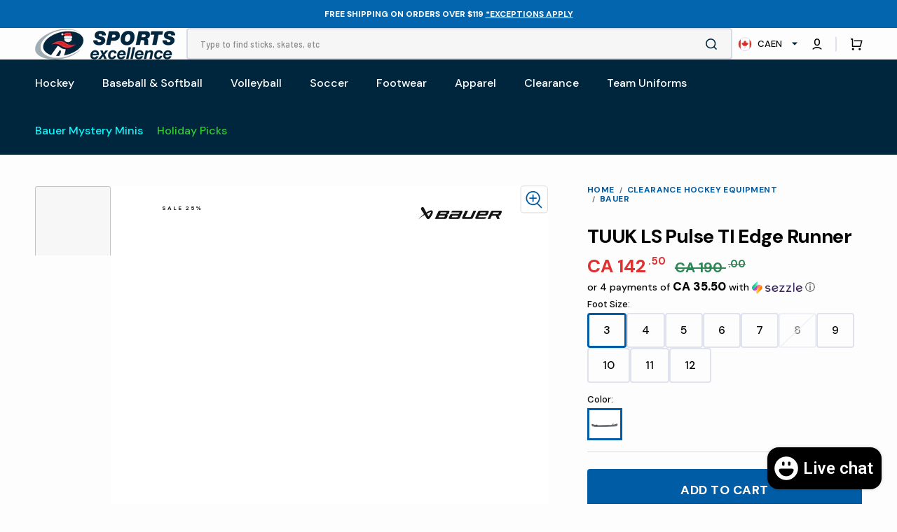

--- FILE ---
content_type: text/html; charset=utf-8
request_url: https://sportsexcellence.com/products/tuuk-ls-pulse-ti-edge-runner-2020
body_size: 81079
content:
<!doctype html>
<html class="no-js" lang="en" data-scheme="light">
  <head>
 


    <meta charset="utf-8">
    <meta http-equiv="X-UA-Compatible" content="IE=edge">
    <meta name="viewport" content="width=device-width,initial-scale=1">
    <meta name="theme-color" content="">
    <link rel="canonical" href="https://sportsexcellence.com/products/tuuk-ls-pulse-ti-edge-runner-2020">
    <link rel="alternate" hreflang="en" href="https://www.sportsexcellence.com/" />
<link rel="alternate" hreflang="fr" href="https://www.sportsexcellence.com/fr" />
<link rel="alternate" hreflang="en-us" href="https://www.sportsexcellence.com/en-us" />


    
    <link rel="preconnect" href="https://cdn.shopify.com" crossorigin><link rel="icon" type="image/png" href="//sportsexcellence.com/cdn/shop/files/favicon-32x32_c6a9b6e5-1ea9-4d88-bb67-6bc0524b9838.png?crop=center&height=32&v=1730757431&width=32"><link rel="preconnect" href="https://fonts.shopifycdn.com" crossorigin><title>TUUK LS Pulse TI Edge Runner</title>

    
      <meta name="description" content="TUUK LS Pulse TI Edge Runner from Bauer. Shop for the best, high performance and cutting-edge equipment with Sports Excellence. Free shipping on orders $99+">
    

    

<meta property="og:site_name" content="Sports Excellence">
<meta property="og:url" content="https://sportsexcellence.com/products/tuuk-ls-pulse-ti-edge-runner-2020">
<meta property="og:title" content="TUUK LS Pulse TI Edge Runner">
<meta property="og:type" content="product">
<meta property="og:description" content="TUUK LS Pulse TI Edge Runner from Bauer. Shop for the best, high performance and cutting-edge equipment with Sports Excellence. Free shipping on orders $99+"><meta property="og:image" content="http://sportsexcellence.com/cdn/shop/products/tuuk-ls-pulse-ti-edge-runner_2.jpg?v=1750198999">
  <meta property="og:image:secure_url" content="https://sportsexcellence.com/cdn/shop/products/tuuk-ls-pulse-ti-edge-runner_2.jpg?v=1750198999">
  <meta property="og:image:width" content="1150">
  <meta property="og:image:height" content="1150"><meta property="og:price:amount" content="142.50">
  <meta property="og:price:currency" content="CAD"><meta name="twitter:card" content="summary_large_image">
<meta name="twitter:title" content="TUUK LS Pulse TI Edge Runner">
<meta name="twitter:description" content="TUUK LS Pulse TI Edge Runner from Bauer. Shop for the best, high performance and cutting-edge equipment with Sports Excellence. Free shipping on orders $99+">


        <script src="https://cdnjs.cloudflare.com/ajax/libs/jquery/3.7.1/jquery.min.js" integrity="sha512-v2CJ7UaYy4JwqLDIrZUI/4hqeoQieOmAZNXBeQyjo21dadnwR+8ZaIJVT8EE2iyI61OV8e6M8PP2/4hpQINQ/g==" crossorigin="anonymous" referrerpolicy="no-referrer"></script>

    <script src="//sportsexcellence.com/cdn/shopifycloud/storefront/assets/themes_support/api.jquery-7ab1a3a4.js" type="text/javascript"></script>

    <script src="//sportsexcellence.com/cdn/shop/t/851/assets/constants.aio.min.js?v=115286159657444392661764259275" defer="defer"></script>
    <script src="//sportsexcellence.com/cdn/shop/t/851/assets/pubsub.aio.min.js?v=142177507519948773851764259314" defer="defer"></script>
    <script src="//sportsexcellence.com/cdn/shop/t/851/assets/global.aio.min.js?v=130921158877916906901764259289" defer="defer"></script>

    <script>window.performance && window.performance.mark && window.performance.mark('shopify.content_for_header.start');</script><meta name="facebook-domain-verification" content="a1ozcv1211vkfjyl14yudo7ozq5z79">
<meta id="shopify-digital-wallet" name="shopify-digital-wallet" content="/73100198200/digital_wallets/dialog">
<meta name="shopify-checkout-api-token" content="12ac3a2abfdb1986b593a642da6f518b">
<link rel="alternate" hreflang="x-default" href="https://sportsexcellence.com/products/tuuk-ls-pulse-ti-edge-runner-2020">
<link rel="alternate" hreflang="en-US" href="https://sportsexcellence.com/en-us/products/tuuk-ls-pulse-ti-edge-runner-2020">
<link rel="alternate" hreflang="en-CA" href="https://sportsexcellence.com/products/tuuk-ls-pulse-ti-edge-runner-2020">
<link rel="alternate" hreflang="fr-CA" href="https://sportsexcellence.com/fr/products/tuuk-ls-pulse-ti-edge-runner-2020">
<link rel="alternate" type="application/json+oembed" href="https://sportsexcellence.com/products/tuuk-ls-pulse-ti-edge-runner-2020.oembed">
<script async="async" src="/checkouts/internal/preloads.js?locale=en-CA"></script>
<link rel="preconnect" href="https://shop.app" crossorigin="anonymous">
<script async="async" src="https://shop.app/checkouts/internal/preloads.js?locale=en-CA&shop_id=73100198200" crossorigin="anonymous"></script>
<script id="apple-pay-shop-capabilities" type="application/json">{"shopId":73100198200,"countryCode":"CA","currencyCode":"CAD","merchantCapabilities":["supports3DS"],"merchantId":"gid:\/\/shopify\/Shop\/73100198200","merchantName":"Sports Excellence","requiredBillingContactFields":["postalAddress","email","phone"],"requiredShippingContactFields":["postalAddress","email","phone"],"shippingType":"shipping","supportedNetworks":["visa","masterCard","amex","discover","interac","jcb"],"total":{"type":"pending","label":"Sports Excellence","amount":"1.00"},"shopifyPaymentsEnabled":true,"supportsSubscriptions":true}</script>
<script id="shopify-features" type="application/json">{"accessToken":"12ac3a2abfdb1986b593a642da6f518b","betas":["rich-media-storefront-analytics"],"domain":"sportsexcellence.com","predictiveSearch":true,"shopId":73100198200,"locale":"en"}</script>
<script>var Shopify = Shopify || {};
Shopify.shop = "sports-excellence-4988.myshopify.com";
Shopify.locale = "en";
Shopify.currency = {"active":"CAD","rate":"1.0"};
Shopify.country = "CA";
Shopify.theme = {"name":"02-12-2025 Holiday Picks","id":183457874232,"schema_name":"Stockmart","schema_version":"1.2.0","theme_store_id":null,"role":"main"};
Shopify.theme.handle = "null";
Shopify.theme.style = {"id":null,"handle":null};
Shopify.cdnHost = "sportsexcellence.com/cdn";
Shopify.routes = Shopify.routes || {};
Shopify.routes.root = "/";</script>
<script type="module">!function(o){(o.Shopify=o.Shopify||{}).modules=!0}(window);</script>
<script>!function(o){function n(){var o=[];function n(){o.push(Array.prototype.slice.apply(arguments))}return n.q=o,n}var t=o.Shopify=o.Shopify||{};t.loadFeatures=n(),t.autoloadFeatures=n()}(window);</script>
<script>
  window.ShopifyPay = window.ShopifyPay || {};
  window.ShopifyPay.apiHost = "shop.app\/pay";
  window.ShopifyPay.redirectState = null;
</script>
<script id="shop-js-analytics" type="application/json">{"pageType":"product"}</script>
<script defer="defer" async type="module" src="//sportsexcellence.com/cdn/shopifycloud/shop-js/modules/v2/client.init-shop-cart-sync_dlpDe4U9.en.esm.js"></script>
<script defer="defer" async type="module" src="//sportsexcellence.com/cdn/shopifycloud/shop-js/modules/v2/chunk.common_FunKbpTJ.esm.js"></script>
<script type="module">
  await import("//sportsexcellence.com/cdn/shopifycloud/shop-js/modules/v2/client.init-shop-cart-sync_dlpDe4U9.en.esm.js");
await import("//sportsexcellence.com/cdn/shopifycloud/shop-js/modules/v2/chunk.common_FunKbpTJ.esm.js");

  window.Shopify.SignInWithShop?.initShopCartSync?.({"fedCMEnabled":true,"windoidEnabled":true});

</script>
<script>
  window.Shopify = window.Shopify || {};
  if (!window.Shopify.featureAssets) window.Shopify.featureAssets = {};
  window.Shopify.featureAssets['shop-js'] = {"shop-cart-sync":["modules/v2/client.shop-cart-sync_DIWHqfTk.en.esm.js","modules/v2/chunk.common_FunKbpTJ.esm.js"],"init-fed-cm":["modules/v2/client.init-fed-cm_CmNkGb1A.en.esm.js","modules/v2/chunk.common_FunKbpTJ.esm.js"],"shop-button":["modules/v2/client.shop-button_Dpfxl9vG.en.esm.js","modules/v2/chunk.common_FunKbpTJ.esm.js"],"shop-cash-offers":["modules/v2/client.shop-cash-offers_CtPYbIPM.en.esm.js","modules/v2/chunk.common_FunKbpTJ.esm.js","modules/v2/chunk.modal_n1zSoh3t.esm.js"],"init-windoid":["modules/v2/client.init-windoid_V_O5I0mt.en.esm.js","modules/v2/chunk.common_FunKbpTJ.esm.js"],"shop-toast-manager":["modules/v2/client.shop-toast-manager_p8J9W8kY.en.esm.js","modules/v2/chunk.common_FunKbpTJ.esm.js"],"init-shop-email-lookup-coordinator":["modules/v2/client.init-shop-email-lookup-coordinator_DUdFDmvK.en.esm.js","modules/v2/chunk.common_FunKbpTJ.esm.js"],"init-shop-cart-sync":["modules/v2/client.init-shop-cart-sync_dlpDe4U9.en.esm.js","modules/v2/chunk.common_FunKbpTJ.esm.js"],"pay-button":["modules/v2/client.pay-button_x_P2fRzB.en.esm.js","modules/v2/chunk.common_FunKbpTJ.esm.js"],"shop-login-button":["modules/v2/client.shop-login-button_C3-NmE42.en.esm.js","modules/v2/chunk.common_FunKbpTJ.esm.js","modules/v2/chunk.modal_n1zSoh3t.esm.js"],"avatar":["modules/v2/client.avatar_BTnouDA3.en.esm.js"],"init-shop-for-new-customer-accounts":["modules/v2/client.init-shop-for-new-customer-accounts_aeWumpsw.en.esm.js","modules/v2/client.shop-login-button_C3-NmE42.en.esm.js","modules/v2/chunk.common_FunKbpTJ.esm.js","modules/v2/chunk.modal_n1zSoh3t.esm.js"],"init-customer-accounts-sign-up":["modules/v2/client.init-customer-accounts-sign-up_CRLhpYdY.en.esm.js","modules/v2/client.shop-login-button_C3-NmE42.en.esm.js","modules/v2/chunk.common_FunKbpTJ.esm.js","modules/v2/chunk.modal_n1zSoh3t.esm.js"],"checkout-modal":["modules/v2/client.checkout-modal_EOl6FxyC.en.esm.js","modules/v2/chunk.common_FunKbpTJ.esm.js","modules/v2/chunk.modal_n1zSoh3t.esm.js"],"init-customer-accounts":["modules/v2/client.init-customer-accounts_BkuyBVsz.en.esm.js","modules/v2/client.shop-login-button_C3-NmE42.en.esm.js","modules/v2/chunk.common_FunKbpTJ.esm.js","modules/v2/chunk.modal_n1zSoh3t.esm.js"],"shop-follow-button":["modules/v2/client.shop-follow-button_DDNA7Aw9.en.esm.js","modules/v2/chunk.common_FunKbpTJ.esm.js","modules/v2/chunk.modal_n1zSoh3t.esm.js"],"lead-capture":["modules/v2/client.lead-capture_LZVhB0lN.en.esm.js","modules/v2/chunk.common_FunKbpTJ.esm.js","modules/v2/chunk.modal_n1zSoh3t.esm.js"],"shop-login":["modules/v2/client.shop-login_D4d_T_FR.en.esm.js","modules/v2/chunk.common_FunKbpTJ.esm.js","modules/v2/chunk.modal_n1zSoh3t.esm.js"],"payment-terms":["modules/v2/client.payment-terms_g-geHK5T.en.esm.js","modules/v2/chunk.common_FunKbpTJ.esm.js","modules/v2/chunk.modal_n1zSoh3t.esm.js"]};
</script>
<script>(function() {
  var isLoaded = false;
  function asyncLoad() {
    if (isLoaded) return;
    isLoaded = true;
    var urls = ["https:\/\/app.kiwisizing.com\/web\/js\/dist\/kiwiSizing\/plugin\/SizingPlugin.prod.js?v=329\u0026shop=sports-excellence-4988.myshopify.com","https:\/\/cdn.logbase.io\/lb-upsell-wrapper.js?shop=sports-excellence-4988.myshopify.com","https:\/\/trust.conversionbear.com\/script?app=trust_badge\u0026shop=sports-excellence-4988.myshopify.com","https:\/\/li-apps.com\/cdn\/lookthru\/js\/lookthru.js?shop=sports-excellence-4988.myshopify.com","https:\/\/storage.nfcube.com\/instafeed-bbfcfc48518ebd6d798e6e425d97de32.js?shop=sports-excellence-4988.myshopify.com"];
    for (var i = 0; i < urls.length; i++) {
      var s = document.createElement('script');
      s.type = 'text/javascript';
      s.async = true;
      s.src = urls[i];
      var x = document.getElementsByTagName('script')[0];
      x.parentNode.insertBefore(s, x);
    }
  };
  if(window.attachEvent) {
    window.attachEvent('onload', asyncLoad);
  } else {
    window.addEventListener('load', asyncLoad, false);
  }
})();</script>
<script id="__st">var __st={"a":73100198200,"offset":-18000,"reqid":"889ba02a-1580-412b-8ec1-b163b55986bb-1765448851","pageurl":"sportsexcellence.com\/products\/tuuk-ls-pulse-ti-edge-runner-2020","u":"7f6a0931b4f1","p":"product","rtyp":"product","rid":8262316589368};</script>
<script>window.ShopifyPaypalV4VisibilityTracking = true;</script>
<script id="form-persister">!function(){'use strict';const t='contact',e='new_comment',n=[[t,t],['blogs',e],['comments',e],[t,'customer']],o='password',r='form_key',c=['recaptcha-v3-token','g-recaptcha-response','h-captcha-response',o],s=()=>{try{return window.sessionStorage}catch{return}},i='__shopify_v',u=t=>t.elements[r],a=function(){const t=[...n].map((([t,e])=>`form[action*='/${t}']:not([data-nocaptcha='true']) input[name='form_type'][value='${e}']`)).join(',');var e;return e=t,()=>e?[...document.querySelectorAll(e)].map((t=>t.form)):[]}();function m(t){const e=u(t);a().includes(t)&&(!e||!e.value)&&function(t){try{if(!s())return;!function(t){const e=s();if(!e)return;const n=u(t);if(!n)return;const o=n.value;o&&e.removeItem(o)}(t);const e=Array.from(Array(32),(()=>Math.random().toString(36)[2])).join('');!function(t,e){u(t)||t.append(Object.assign(document.createElement('input'),{type:'hidden',name:r})),t.elements[r].value=e}(t,e),function(t,e){const n=s();if(!n)return;const r=[...t.querySelectorAll(`input[type='${o}']`)].map((({name:t})=>t)),u=[...c,...r],a={};for(const[o,c]of new FormData(t).entries())u.includes(o)||(a[o]=c);n.setItem(e,JSON.stringify({[i]:1,action:t.action,data:a}))}(t,e)}catch(e){console.error('failed to persist form',e)}}(t)}const f=t=>{if('true'===t.dataset.persistBound)return;const e=function(t,e){const n=function(t){return'function'==typeof t.submit?t.submit:HTMLFormElement.prototype.submit}(t).bind(t);return function(){let t;return()=>{t||(t=!0,(()=>{try{e(),n()}catch(t){(t=>{console.error('form submit failed',t)})(t)}})(),setTimeout((()=>t=!1),250))}}()}(t,(()=>{m(t)}));!function(t,e){if('function'==typeof t.submit&&'function'==typeof e)try{t.submit=e}catch{}}(t,e),t.addEventListener('submit',(t=>{t.preventDefault(),e()})),t.dataset.persistBound='true'};!function(){function t(t){const e=(t=>{const e=t.target;return e instanceof HTMLFormElement?e:e&&e.form})(t);e&&m(e)}document.addEventListener('submit',t),document.addEventListener('DOMContentLoaded',(()=>{const e=a();for(const t of e)f(t);var n;n=document.body,new window.MutationObserver((t=>{for(const e of t)if('childList'===e.type&&e.addedNodes.length)for(const t of e.addedNodes)1===t.nodeType&&'FORM'===t.tagName&&a().includes(t)&&f(t)})).observe(n,{childList:!0,subtree:!0,attributes:!1}),document.removeEventListener('submit',t)}))}()}();</script>
<script integrity="sha256-52AcMU7V7pcBOXWImdc/TAGTFKeNjmkeM1Pvks/DTgc=" data-source-attribution="shopify.loadfeatures" defer="defer" src="//sportsexcellence.com/cdn/shopifycloud/storefront/assets/storefront/load_feature-81c60534.js" crossorigin="anonymous"></script>
<script crossorigin="anonymous" defer="defer" src="//sportsexcellence.com/cdn/shopifycloud/storefront/assets/shopify_pay/storefront-65b4c6d7.js?v=20250812"></script>
<script data-source-attribution="shopify.dynamic_checkout.dynamic.init">var Shopify=Shopify||{};Shopify.PaymentButton=Shopify.PaymentButton||{isStorefrontPortableWallets:!0,init:function(){window.Shopify.PaymentButton.init=function(){};var t=document.createElement("script");t.src="https://sportsexcellence.com/cdn/shopifycloud/portable-wallets/latest/portable-wallets.en.js",t.type="module",document.head.appendChild(t)}};
</script>
<script data-source-attribution="shopify.dynamic_checkout.buyer_consent">
  function portableWalletsHideBuyerConsent(e){var t=document.getElementById("shopify-buyer-consent"),n=document.getElementById("shopify-subscription-policy-button");t&&n&&(t.classList.add("hidden"),t.setAttribute("aria-hidden","true"),n.removeEventListener("click",e))}function portableWalletsShowBuyerConsent(e){var t=document.getElementById("shopify-buyer-consent"),n=document.getElementById("shopify-subscription-policy-button");t&&n&&(t.classList.remove("hidden"),t.removeAttribute("aria-hidden"),n.addEventListener("click",e))}window.Shopify?.PaymentButton&&(window.Shopify.PaymentButton.hideBuyerConsent=portableWalletsHideBuyerConsent,window.Shopify.PaymentButton.showBuyerConsent=portableWalletsShowBuyerConsent);
</script>
<script data-source-attribution="shopify.dynamic_checkout.cart.bootstrap">document.addEventListener("DOMContentLoaded",(function(){function t(){return document.querySelector("shopify-accelerated-checkout-cart, shopify-accelerated-checkout")}if(t())Shopify.PaymentButton.init();else{new MutationObserver((function(e,n){t()&&(Shopify.PaymentButton.init(),n.disconnect())})).observe(document.body,{childList:!0,subtree:!0})}}));
</script>
<script id='scb4127' type='text/javascript' async='' src='https://sportsexcellence.com/cdn/shopifycloud/privacy-banner/storefront-banner.js'></script><link id="shopify-accelerated-checkout-styles" rel="stylesheet" media="screen" href="https://sportsexcellence.com/cdn/shopifycloud/portable-wallets/latest/accelerated-checkout-backwards-compat.css" crossorigin="anonymous">
<style id="shopify-accelerated-checkout-cart">
        #shopify-buyer-consent {
  margin-top: 1em;
  display: inline-block;
  width: 100%;
}

#shopify-buyer-consent.hidden {
  display: none;
}

#shopify-subscription-policy-button {
  background: none;
  border: none;
  padding: 0;
  text-decoration: underline;
  font-size: inherit;
  cursor: pointer;
}

#shopify-subscription-policy-button::before {
  box-shadow: none;
}

      </style>
<script id="sections-script" data-sections="custom-product,product-recommendations,header,footer" defer="defer" src="//sportsexcellence.com/cdn/shop/t/851/compiled_assets/scripts.js?187199"></script>
<script>window.performance && window.performance.mark && window.performance.mark('shopify.content_for_header.end');</script>


    <style data-shopify>
      @font-face {
  font-family: "DM Sans";
  font-weight: 400;
  font-style: normal;
  font-display: swap;
  src: url("//sportsexcellence.com/cdn/fonts/dm_sans/dmsans_n4.ec80bd4dd7e1a334c969c265873491ae56018d72.woff2") format("woff2"),
       url("//sportsexcellence.com/cdn/fonts/dm_sans/dmsans_n4.87bdd914d8a61247b911147ae68e754d695c58a6.woff") format("woff");
}

      @font-face {
  font-family: "DM Sans";
  font-weight: 700;
  font-style: normal;
  font-display: swap;
  src: url("//sportsexcellence.com/cdn/fonts/dm_sans/dmsans_n7.97e21d81502002291ea1de8aefb79170c6946ce5.woff2") format("woff2"),
       url("//sportsexcellence.com/cdn/fonts/dm_sans/dmsans_n7.af5c214f5116410ca1d53a2090665620e78e2e1b.woff") format("woff");
}

      @font-face {
  font-family: "DM Sans";
  font-weight: 700;
  font-style: normal;
  font-display: swap;
  src: url("//sportsexcellence.com/cdn/fonts/dm_sans/dmsans_n7.97e21d81502002291ea1de8aefb79170c6946ce5.woff2") format("woff2"),
       url("//sportsexcellence.com/cdn/fonts/dm_sans/dmsans_n7.af5c214f5116410ca1d53a2090665620e78e2e1b.woff") format("woff");
}

      @font-face {
  font-family: "DM Sans";
  font-weight: 700;
  font-style: normal;
  font-display: swap;
  src: url("//sportsexcellence.com/cdn/fonts/dm_sans/dmsans_n7.97e21d81502002291ea1de8aefb79170c6946ce5.woff2") format("woff2"),
       url("//sportsexcellence.com/cdn/fonts/dm_sans/dmsans_n7.af5c214f5116410ca1d53a2090665620e78e2e1b.woff") format("woff");
}

      @font-face {
  font-family: "DM Sans";
  font-weight: 400;
  font-style: normal;
  font-display: swap;
  src: url("//sportsexcellence.com/cdn/fonts/dm_sans/dmsans_n4.ec80bd4dd7e1a334c969c265873491ae56018d72.woff2") format("woff2"),
       url("//sportsexcellence.com/cdn/fonts/dm_sans/dmsans_n4.87bdd914d8a61247b911147ae68e754d695c58a6.woff") format("woff");
}

      @font-face {
  font-family: "DM Sans";
  font-weight: 700;
  font-style: normal;
  font-display: swap;
  src: url("//sportsexcellence.com/cdn/fonts/dm_sans/dmsans_n7.97e21d81502002291ea1de8aefb79170c6946ce5.woff2") format("woff2"),
       url("//sportsexcellence.com/cdn/fonts/dm_sans/dmsans_n7.af5c214f5116410ca1d53a2090665620e78e2e1b.woff") format("woff");
}

      @font-face {
  font-family: "DM Sans";
  font-weight: 500;
  font-style: normal;
  font-display: swap;
  src: url("//sportsexcellence.com/cdn/fonts/dm_sans/dmsans_n5.8a0f1984c77eb7186ceb87c4da2173ff65eb012e.woff2") format("woff2"),
       url("//sportsexcellence.com/cdn/fonts/dm_sans/dmsans_n5.9ad2e755a89e15b3d6c53259daad5fc9609888e6.woff") format("woff");
}

      @font-face {
  font-family: "DM Sans";
  font-weight: 700;
  font-style: normal;
  font-display: swap;
  src: url("//sportsexcellence.com/cdn/fonts/dm_sans/dmsans_n7.97e21d81502002291ea1de8aefb79170c6946ce5.woff2") format("woff2"),
       url("//sportsexcellence.com/cdn/fonts/dm_sans/dmsans_n7.af5c214f5116410ca1d53a2090665620e78e2e1b.woff") format("woff");
}

      @font-face {
  font-family: "DM Sans";
  font-weight: 700;
  font-style: normal;
  font-display: swap;
  src: url("//sportsexcellence.com/cdn/fonts/dm_sans/dmsans_n7.97e21d81502002291ea1de8aefb79170c6946ce5.woff2") format("woff2"),
       url("//sportsexcellence.com/cdn/fonts/dm_sans/dmsans_n7.af5c214f5116410ca1d53a2090665620e78e2e1b.woff") format("woff");
}

      @font-face {
  font-family: "DM Sans";
  font-weight: 400;
  font-style: normal;
  font-display: swap;
  src: url("//sportsexcellence.com/cdn/fonts/dm_sans/dmsans_n4.ec80bd4dd7e1a334c969c265873491ae56018d72.woff2") format("woff2"),
       url("//sportsexcellence.com/cdn/fonts/dm_sans/dmsans_n4.87bdd914d8a61247b911147ae68e754d695c58a6.woff") format("woff");
}

      @font-face {
  font-family: "DM Sans";
  font-weight: 300;
  font-style: normal;
  font-display: swap;
  src: url("//sportsexcellence.com/cdn/fonts/dm_sans/dmsans_n3.d218434bb518134511e5205d90c23cfb8a1b261b.woff2") format("woff2"),
       url("//sportsexcellence.com/cdn/fonts/dm_sans/dmsans_n3.0c324a11de656e0e3f656188ad5de9ff34f70c04.woff") format("woff");
}

      @font-face {
  font-family: "DM Sans";
  font-weight: 400;
  font-style: normal;
  font-display: swap;
  src: url("//sportsexcellence.com/cdn/fonts/dm_sans/dmsans_n4.ec80bd4dd7e1a334c969c265873491ae56018d72.woff2") format("woff2"),
       url("//sportsexcellence.com/cdn/fonts/dm_sans/dmsans_n4.87bdd914d8a61247b911147ae68e754d695c58a6.woff") format("woff");
}

      @font-face {
  font-family: "DM Sans";
  font-weight: 500;
  font-style: normal;
  font-display: swap;
  src: url("//sportsexcellence.com/cdn/fonts/dm_sans/dmsans_n5.8a0f1984c77eb7186ceb87c4da2173ff65eb012e.woff2") format("woff2"),
       url("//sportsexcellence.com/cdn/fonts/dm_sans/dmsans_n5.9ad2e755a89e15b3d6c53259daad5fc9609888e6.woff") format("woff");
}

      @font-face {
  font-family: "DM Sans";
  font-weight: 700;
  font-style: normal;
  font-display: swap;
  src: url("//sportsexcellence.com/cdn/fonts/dm_sans/dmsans_n7.97e21d81502002291ea1de8aefb79170c6946ce5.woff2") format("woff2"),
       url("//sportsexcellence.com/cdn/fonts/dm_sans/dmsans_n7.af5c214f5116410ca1d53a2090665620e78e2e1b.woff") format("woff");
}

      @font-face {
  font-family: "DM Sans";
  font-weight: 400;
  font-style: italic;
  font-display: swap;
  src: url("//sportsexcellence.com/cdn/fonts/dm_sans/dmsans_i4.b8fe05e69ee95d5a53155c346957d8cbf5081c1a.woff2") format("woff2"),
       url("//sportsexcellence.com/cdn/fonts/dm_sans/dmsans_i4.403fe28ee2ea63e142575c0aa47684d65f8c23a0.woff") format("woff");
}

      @font-face {
  font-family: "DM Sans";
  font-weight: 700;
  font-style: italic;
  font-display: swap;
  src: url("//sportsexcellence.com/cdn/fonts/dm_sans/dmsans_i7.52b57f7d7342eb7255084623d98ab83fd96e7f9b.woff2") format("woff2"),
       url("//sportsexcellence.com/cdn/fonts/dm_sans/dmsans_i7.d5e14ef18a1d4a8ce78a4187580b4eb1759c2eda.woff") format("woff");
}

      @font-face {
  font-family: "DM Sans";
  font-weight: 700;
  font-style: italic;
  font-display: swap;
  src: url("//sportsexcellence.com/cdn/fonts/dm_sans/dmsans_i7.52b57f7d7342eb7255084623d98ab83fd96e7f9b.woff2") format("woff2"),
       url("//sportsexcellence.com/cdn/fonts/dm_sans/dmsans_i7.d5e14ef18a1d4a8ce78a4187580b4eb1759c2eda.woff") format("woff");
}


      :root {
      --spaced-section: 5rem;

      --font-body-family: "DM Sans", sans-serif;
      --font-body-style: normal;
      --font-body-weight: 400;

      --font-body-scale: 1.6;
      --font-body-line-height: 1.3;

      --font-heading-family: "DM Sans", sans-serif;
      --font-heading-style: normal;
      --font-heading-weight: 700;
      --font-heading-letter-spacing: -0.2em;
      --font-heading-line-height: 1.1;

      --font-subtitle-family: "DM Sans", sans-serif;
      --font-subtitle-style: normal;
      --font-subtitle-weight: 700;
      --font-subtitle-text-transform: uppercase;
      --font-subtitle-scale: 1.0;

      --font-heading-h1-scale: 1.0;
      --font-heading-h2-scale: 1.0;
      --font-heading-h3-scale: 1.0;
      --font-heading-h4-scale: 1.0;

      --font-heading-card-family: "DM Sans", sans-serif;
      --font-heading-card-style: normal;
      --font-heading-card-weight: 700;
      --font-text-card-family: "DM Sans", sans-serif;
      --font-text-card-style: normal;
      --font-text-card-weight: 400;

      --font-heading-card-scale: 1.5;
      --font-text-card-scale: 1.2;

      --font-button-family: "DM Sans", sans-serif;
      --font-button-style: normal;
      --font-button-weight: 700;
      --font-button-text-transform: uppercase;
      --font-button-letter-spacing: 0;
      --font-subtitle-letter-spacing: 0.04em;

      --font-header-menu-family: "DM Sans", sans-serif;
      --font-header-menu-style: normal;
      --font-header-menu-weight: 500;
      --font-header-menu-text-transform: none;

      --font-footer-menu-family: "DM Sans", sans-serif;
      --font-footer-menu-style: normal;
      --font-footer-menu-weight: 700;
      --font-footer-link-size: 13px;

      --font-popups-heading-family: "DM Sans", sans-serif;
      --font-popups-heading-style: normal;
      --font-popups-heading-weight: 700;
      --font-popups-text-family: "DM Sans", sans-serif;
      --font-popups-text-style: normal;
      --font-popups-text-weight: 400;
      --font-popup-heading-scale: 1.0;
      --font-popup-text-scale: 1.0;
      --font-notification-heading-scale: 1.0;
      --font-notification-text-scale: 1.0;

      --color-base-text: 4, 4, 4;
      --color-secondary-text: 113, 113, 113;
      --color-title-text: 4, 4, 4;
      --dot-background-color: , , ;

      --color-base-background-1: 253, 253, 253;
      --color-base-background-2: 255, 255, 255;
      --color-base-background-5: 245, 245, 241;
      --color-base-background-3: 37, 37, 37;
      --color-base-background-4: 40, 40, 40;

      --color-announcement-bar-background-1: 161, 172, 178;
      --color-announcement-bar-background-2: 161, 172, 178;

      --color-base-solid-button-labels: 255, 255, 255;
      --color-base-solid-button-labels-hover: 255, 255, 255;
      --color-base-button-background: 0, 38, 62;
      --color-base-button-background-hover: 30, 72, 181;
      --color-base-outline-button-labels: 224, 227, 238;
      --color-base-outline-button-labels-hover: 53, 101, 224;
      --color-secondary-button-labels: 0, 38, 62;
      --color-secondary-button-labels-hover: 53, 101, 224;
      --color-tertiary-button-labels: 0, 38, 62;
      --color-tertiary-button-labels-hover: 255, 255, 255;
      --color-tertiary-button-background: 0, 38, 62;
      --color-tertiary-button-background-hover: 0, 38, 62;
      --border-radius-button: 4px;
      --color-text-accent: 0, 38, 62;

      --payment-terms-background-color: #fdfdfd;
      --color-overlay-background: 0, 0, 0;
      --color-base-background-input: 255, 255, 255;

      --color-base-border-input: 213, 220, 231;
      --color-hover-border-input: 53, 101, 224;

      --color-badge-sale-background: 213, 31, 75;
      --color-badge-sale-text: 255, 255, 255;
      --color-badge-soldout-background: 113, 113, 113;
      --color-badge-soldout-text: 255, 255, 255;
      --color-border: 224, 227, 238;
      --color-background-card: 255, 255, 255;
      --color-background-card-dark: 247, 247, 247;
      --color-scheme-toggle: 235, 235, 235;
      --color-scheme-toggle-text: 113, 113, 113;
      }

      @media screen and (min-width: 990px) {
      	:root {
      		--spaced-section: 16rem;
      	}
      }

      *,
      *::before,
      *::after {
      box-sizing: inherit;
      }

      html {
      box-sizing: border-box;
      font-size: 10px;
      height: 100%;
      }

      body {
      position: relative;
      display: grid;
      grid-template-rows: auto auto 1fr auto;
      grid-template-columns: 100%;
      min-height: 100%;
      margin: 0;
      font-size: calc(var(--font-body-scale) * 1rem);
      line-height: 1.5;
      font-family: var(--font-body-family);
      font-style: var(--font-body-style);
      font-weight: var(--font-body-weight);
      overflow-x: hidden;
      }
    </style>
    <link href="//sportsexcellence.com/cdn/shop/t/851/assets/swiper-bundle.min.css?v=67104566617031410831764259367" rel="stylesheet" type="text/css" media="all" />
    <link href="//sportsexcellence.com/cdn/shop/t/851/assets/base.aio.min.css?v=88306193941980643141764259235" rel="stylesheet" type="text/css" media="all" />

    <style>
.color-swatch {
    overflow: hidden;
    border-radius: 0px !important;
    padding: 2rem 2rem !important;
}
  .hide {
    display: none !important;
}
.color-swatch img {
    position: absolute;
    top: 0px;
    left: 0px;
    width: 100%;
    height: 100%;
    object-fit: contain;
}
  .color-swatch:after{
    content: '';
    display: none;
  }
  .collection-wrapper .color-swatch img {
    height: 80px;
    object-fit: cover;
    object-position: -30px -24px 
  }
.collection-wrapper .color-swatch {
  border-radius: 15px !important;
    padding: 0!important;
}
  .c_p-tags-image{
    display:none;
  }
  .collection-wrapper label.aaa.color-swatch {
    width: 25px;
    height: 25px;
}
.c_addon{
width: 100%;
display: flex;
flex-wrap: wrap;
  padding: 20px 0px;
}
.c_addon-a{
width: 33.33%;
padding: 0px 5px;
      margin-bottom: 20px;
}
.c_addon-a input{
display: none;
}
.c_addon-a input:checked + label{
    border-color: #005DAB;
}
.c_addon-a label{
display: block;
    cursor: pointer;
  text-align: center;
      border: 2px solid #9baab4;
}
.c_addon-a label img{
width: 100%;
display: block;
}
.c_addon-a label h2{
margin: 0px;
font-size: 12px;
margin-top: 5px;
}
  .c_addon-a-hide{
    display: none;
  }
    .c_addon-a-show{
    display: block;
  }
  .c_addon-master{
    display: none;
  }
  .c_cartdrawer-addon{
    margin: 0px;
    padding: 0px;
    margin-top: 5px;
  }
  .c_cartdrawer-addon li{
        list-style: none;
  }
  .c_cartdrawer-addon li h2{
        margin: 0px;
    font-size: 14px;
    margin-bottom: 2px;
  }



.custom-bar-text-fill-main {
    margin-bottom: 10px;
  }
.custom-bar{
    width: 100%;
    display: block;
    height: 10px;
    background: #ededed;
    border-radius: 100px;
    margin: 0 auto;
    position: relative;
    margin-top: 5px;
  }
  .custom-bar-range{
    display: block;
    position: absolute;
    top: 0;
    left: 0;
    background: #CE1EFF;
    height: 100%;
    width: 0%;
    border-radius: 100px;
    transition: all 1s;
  }
  .custom-bar-text-fill{
      width: 100%;
    margin: 0 auto;
    text-align: center;
    font-size: 15px;
    margin-bottom: 5px;
    display: none;
    padding-top: 0px;
        font-weight: 500;
  }
  .custom-bar-text-unfill{
    width: 100%;
    margin: 0 auto;
    text-align: center;
    font-size: 15px;
    margin-bottom: 5px;
        font-weight: 500;
  }
  .custom-bar-goal{
    width: 100%;
    margin: 0 auto;
    text-align: center;
    font-size: 13px;
    margin-top: 10px;
  }
.c_product-price{

}
.c_product-Regularprice{
color: #2d8653;
font-size: 2.6rem;
font-weight: 800;
}
.c_product-Rprice[data-rprice="0"], .c_product-Rprice[data-rprice="NaN"] {
    display: none;
}
.c_product-Compareprice{
font-size: 2rem;
font-weight: 800;
text-decoration: line-through;
color: rgb(var(--color-foreground-secondary));
text-decoration-color: rgba(var(--color-foreground-secondary), 1);
margin-left: 10px;
}
.c_product-Cprice[data-cprice="0"], .c_product-Cprice[data-cprice="NaN"] {
    display: none;
}
  .c_drawer__contents{
        padding-left: 3.2rem;
    padding-right: 3.2rem;
  }
  .c_cartdrawer-update {
    height: 100%;
    display: flex;
    flex-direction: column;
    justify-content: space-between;
}
  .c_cartdrawer-updatee:not(:empty) ~ .c_drawer__contents {
    display: none;
}
.product__media-list .product__media-icon.motion-reduce {
  left: 6px;
  top: 6px;
}
  .c_p-tags {
    position: absolute;
    top: 0px;
    right: 0px;
}
  .c_p-tags-ul {
    width: 100%;
    padding: 0px;
    margin: 0px;
    display: flex;
}
  .c_p-tags-ul li {
    background-color: #005da5;
    border-color: #005da5;
    color: white;
    border-radius: .3rem;
    list-style: none;
    margin-left: 10px;
    padding: 10px 10px;
    font-size: 16px;
    line-height: normal;
}
  .c_p-tags-image {
    position: absolute;
    bottom: 10px;
    right: 10px;
}
  .c_p-tags-image .c_p-tags-ul li {
    background: transparent;
}
  .c_p-tags-ul li img {
   width: 150px !important;
    object-fit: contain;
    display: block;
    position: relative !important;
}
  .card--product .c_p-tags-ul li img {
    width: 110px !important;
} 


  @media (max-width: 768px){
      .c_p-tags-ul li img {
   width: 100px !important;
}
      .card--product .c_p-tags-ul li img {
    width: 100px !important;
} 
  }
</style>
<link href="//sportsexcellence.com/cdn/shop/t/851/assets/section-reviews.aio.min.css?v=54167344727451876111764259357" rel="stylesheet" type="text/css" media="all" />
<link
        rel="stylesheet"
        href="//sportsexcellence.com/cdn/shop/t/851/assets/component-predictive-search.aio.min.css?v=8566016068250492301764259268"
        media="print"
        onload="this.media='all'"
      ><link rel="preload" as="font" href="//sportsexcellence.com/cdn/fonts/dm_sans/dmsans_n4.ec80bd4dd7e1a334c969c265873491ae56018d72.woff2" type="font/woff2" crossorigin><link rel="preload" as="font" href="//sportsexcellence.com/cdn/fonts/dm_sans/dmsans_n7.97e21d81502002291ea1de8aefb79170c6946ce5.woff2" type="font/woff2" crossorigin><script>
      document.documentElement.className = document.documentElement.className.replace('no-js', 'js');
      if (Shopify.designMode) {
        document.documentElement.classList.add('shopify-design-mode');
      }
    </script>

    <script src="//sportsexcellence.com/cdn/shop/t/851/assets/jquery-3.6.0.aio.min.js?v=95572432105787490611764259293" defer="defer"></script>
    <script src="//sportsexcellence.com/cdn/shop/t/851/assets/swiper-bundle.min.js?v=59665753948720967221764259367" defer="defer"></script>
    <script src="//sportsexcellence.com/cdn/shop/t/851/assets/product-card.aio.min.js?v=2343720354479093551764259307" defer="defer"></script>
    <script src="//sportsexcellence.com/cdn/shop/t/851/assets/popup.aio.min.js?v=92054292164393297411764259305" defer="defer"></script>
 
    
 <link rel="stylesheet" href="https://cdn.jsdelivr.net/npm/swiper@11/swiper-bundle.min.css"/>
<script src="https://cdn.jsdelivr.net/npm/swiper@11/swiper-bundle.min.js"></script>

<link rel="stylesheet" type="text/css" href="//cdn.jsdelivr.net/npm/slick-carousel@1.8.1/slick/slick.css"/>
<script type="text/javascript" src="//cdn.jsdelivr.net/npm/slick-carousel@1.8.1/slick/slick.min.js"></script>
				

<link href="//sportsexcellence.com/cdn/shop/t/851/assets/custom.css?v=49711699153001946761764259281" rel="stylesheet" type="text/css" media="all" />

    <script>
      var currencyIso_code = true
      let cscoDarkMode = {};

      (function () {
        const body = document.querySelector('html[data-scheme]');

        cscoDarkMode = {
          init: function (e) {
            this.initMode(e);
            window.matchMedia('(prefers-color-scheme: dark)').addListener((e) => {
              this.initMode(e);
            });

            window.addEventListener('load', () => {
              const toggleBtns = document.querySelectorAll('.header__toggle-scheme');
              toggleBtns.forEach((btn) => {
                btn.addEventListener('click', (e) => {
                  e.preventDefault();

                  if ('auto' === body.getAttribute('data-scheme')) {
                    if (window.matchMedia('(prefers-color-scheme: dark)').matches) {
                      cscoDarkMode.changeScheme('light', true);
                    } else if (window.matchMedia('(prefers-color-scheme: light)').matches) {
                      cscoDarkMode.changeScheme('dark', true);
                    }
                  } else {
                    if ('dark' === body.getAttribute('data-scheme')) {
                      cscoDarkMode.changeScheme('light', true);
                    } else {
                      cscoDarkMode.changeScheme('dark', true);
                    }
                  }
                });
              });
            });
          },
          initMode: function (e) {
            let siteScheme = false;
            switch (
              'light' // Field. User’s system preference.
            ) {
              case 'dark':
                siteScheme = 'dark';
                break;
              case 'light':
                siteScheme = 'light';
                break;
              case 'system':
                siteScheme = 'auto';
                break;
            }
            if ('false') {
              // Field. Enable dark/light mode toggle.
              if ('light' === localStorage.getItem('_color_schema')) {
                siteScheme = 'light';
              }
              if ('dark' === localStorage.getItem('_color_schema')) {
                siteScheme = 'dark';
              }
            }
            if (siteScheme && siteScheme !== body.getAttribute('data-scheme')) {
              this.changeScheme(siteScheme, false);
            }
          },
          changeScheme: function (siteScheme, cookie) {
            body.classList.add('scheme-toggled');
            body.setAttribute('data-scheme', siteScheme);
            if (cookie) {
              localStorage.setItem('_color_schema', siteScheme);
            }
            setTimeout(() => {
              body.classList.remove('scheme-toggled');
            }, 100);
          },
        };
      })();

      cscoDarkMode.init();

      document.addEventListener('shopify:section:load', function () {
        setTimeout(() => {
          cscoDarkMode.init();
        }, 100);
      });
    </script>

    <script type="text/javascript">
    (function(c,l,a,r,i,t,y){
        c[a]=c[a]||function(){(c[a].q=c[a].q||[]).push(arguments)};
        t=l.createElement(r);t.async=1;t.src="https://www.clarity.ms/tag/"+i;
        y=l.getElementsByTagName(r)[0];y.parentNode.insertBefore(t,y);
    })(window, document, "clarity", "script", "ly4p4sjsz1");
</script>

    <script>!function(s,a,e,v,n,t,z){if(s.saq)return;n=s.saq=function(){n.callMethod?n.callMethod.apply(n,arguments):n.queue.push(arguments)};if(!s._saq)s._saq=n;n.push=n;n.loaded=!0;n.version=‘1.0’;n.queue=[];t=a.createElement(e);t.async=!0;t.src=v;z=a.getElementsByTagName(e)[0];z.parentNode.insertBefore(t,z)}(window,document,‘script’,‘https://tags.srv.stackadapt.com/events.js');saq('rt’, ‘A0zAuaecLC3OUgFVA5AbGx’);</script><noscript><img loading="lazy" src=“https://tags.srv.stackadapt.com/rt?sid=A0zAuaecLC3OUgFVA5AbGx” width=“1" height=“1”/></noscript>

    

    
  <!-- BEGIN app block: shopify://apps/klaviyo-email-marketing-sms/blocks/klaviyo-onsite-embed/2632fe16-c075-4321-a88b-50b567f42507 -->












  <script async src="https://static.klaviyo.com/onsite/js/S6wfYt/klaviyo.js?company_id=S6wfYt"></script>
  <script>!function(){if(!window.klaviyo){window._klOnsite=window._klOnsite||[];try{window.klaviyo=new Proxy({},{get:function(n,i){return"push"===i?function(){var n;(n=window._klOnsite).push.apply(n,arguments)}:function(){for(var n=arguments.length,o=new Array(n),w=0;w<n;w++)o[w]=arguments[w];var t="function"==typeof o[o.length-1]?o.pop():void 0,e=new Promise((function(n){window._klOnsite.push([i].concat(o,[function(i){t&&t(i),n(i)}]))}));return e}}})}catch(n){window.klaviyo=window.klaviyo||[],window.klaviyo.push=function(){var n;(n=window._klOnsite).push.apply(n,arguments)}}}}();</script>

  
    <script id="viewed_product">
      if (item == null) {
        var _learnq = _learnq || [];

        var MetafieldReviews = null
        var MetafieldYotpoRating = null
        var MetafieldYotpoCount = null
        var MetafieldLooxRating = null
        var MetafieldLooxCount = null
        var okendoProduct = null
        var okendoProductReviewCount = null
        var okendoProductReviewAverageValue = null
        try {
          // The following fields are used for Customer Hub recently viewed in order to add reviews.
          // This information is not part of __kla_viewed. Instead, it is part of __kla_viewed_reviewed_items
          MetafieldReviews = {};
          MetafieldYotpoRating = null
          MetafieldYotpoCount = null
          MetafieldLooxRating = null
          MetafieldLooxCount = null

          okendoProduct = null
          // If the okendo metafield is not legacy, it will error, which then requires the new json formatted data
          if (okendoProduct && 'error' in okendoProduct) {
            okendoProduct = null
          }
          okendoProductReviewCount = okendoProduct ? okendoProduct.reviewCount : null
          okendoProductReviewAverageValue = okendoProduct ? okendoProduct.reviewAverageValue : null
        } catch (error) {
          console.error('Error in Klaviyo onsite reviews tracking:', error);
        }

        var item = {
          Name: "TUUK LS Pulse TI Edge Runner",
          ProductID: 8262316589368,
          Categories: ["All Products - Canada","All Products - French","All Products - US","Bauer Back to Hockey Sale","Bauer Black Friday Sale","Bauer Clearance Sale","Bauer Equipment","Best Sellers","Black Friday Sale","Boxing Day Sale","Clearance","Clearance Hockey Accessories","Clearance Hockey Equipment","Cyber Monday Sale","Hockey Accessories","Hockey Accessories Cyber Monday Sale","Hockey Black Friday Sale","Hockey Boxing Day Sale","Hockey Cyber Monday Sale","Hockey Equipment","Independence Day Sale","Memorial Day Weekend Sale","Saint-Jean Baptiste Sale","Skate Accessories","Spring Sale","Steel \u0026 Holders for Hockey Skates","Up To 30% Off","Up To 40% Off","Up To 50% Off","Up To 60% Off","Up To 70% Off"],
          ImageURL: "https://sportsexcellence.com/cdn/shop/products/tuuk-ls-pulse-ti-edge-runner_2_grande.jpg?v=1750198999",
          URL: "https://sportsexcellence.com/products/tuuk-ls-pulse-ti-edge-runner-2020",
          Brand: "Bauer",
          Price: "$142.50",
          Value: "142.50",
          CompareAtPrice: "$190.00"
        };
        _learnq.push(['track', 'Viewed Product', item]);
        _learnq.push(['trackViewedItem', {
          Title: item.Name,
          ItemId: item.ProductID,
          Categories: item.Categories,
          ImageUrl: item.ImageURL,
          Url: item.URL,
          Metadata: {
            Brand: item.Brand,
            Price: item.Price,
            Value: item.Value,
            CompareAtPrice: item.CompareAtPrice
          },
          metafields:{
            reviews: MetafieldReviews,
            yotpo:{
              rating: MetafieldYotpoRating,
              count: MetafieldYotpoCount,
            },
            loox:{
              rating: MetafieldLooxRating,
              count: MetafieldLooxCount,
            },
            okendo: {
              rating: okendoProductReviewAverageValue,
              count: okendoProductReviewCount,
            }
          }
        }]);
      }
    </script>
  




  <script>
    window.klaviyoReviewsProductDesignMode = false
  </script>







<!-- END app block --><!-- BEGIN app block: shopify://apps/judge-me-reviews/blocks/judgeme_core/61ccd3b1-a9f2-4160-9fe9-4fec8413e5d8 --><!-- Start of Judge.me Core -->




<link rel="dns-prefetch" href="https://cdnwidget.judge.me">
<link rel="dns-prefetch" href="https://cdn.judge.me">
<link rel="dns-prefetch" href="https://cdn1.judge.me">
<link rel="dns-prefetch" href="https://api.judge.me">

<script data-cfasync='false' class='jdgm-settings-script'>window.jdgmSettings={"pagination":5,"disable_web_reviews":false,"badge_no_review_text":"No reviews","badge_n_reviews_text":"({{ n }})","badge_star_color":"#ffa534","hide_badge_preview_if_no_reviews":true,"badge_hide_text":false,"enforce_center_preview_badge":false,"widget_title":"Customer Reviews","widget_open_form_text":"Write a review","widget_close_form_text":"Cancel review","widget_refresh_page_text":"Refresh page","widget_summary_text":"Based on {{ number_of_reviews }} review/reviews","widget_no_review_text":"Be the first to write a review","widget_name_field_text":"Display name","widget_verified_name_field_text":"Verified Name (public)","widget_name_placeholder_text":"Display name","widget_required_field_error_text":"This field is required.","widget_email_field_text":"Email address","widget_verified_email_field_text":"Verified Email (private, can not be edited)","widget_email_placeholder_text":"Your email address","widget_email_field_error_text":"Please enter a valid email address.","widget_rating_field_text":"Rating","widget_review_title_field_text":"Review Title","widget_review_title_placeholder_text":"Give your review a title","widget_review_body_field_text":"Review content","widget_review_body_placeholder_text":"Start writing here...","widget_pictures_field_text":"Picture/Video (optional)","widget_submit_review_text":"Submit Review","widget_submit_verified_review_text":"Submit Verified Review","widget_submit_success_msg_with_auto_publish":"Thank you! Please refresh the page in a few moments to see your review. You can remove or edit your review by logging into \u003ca href='https://judge.me/login' target='_blank' rel='nofollow noopener'\u003eJudge.me\u003c/a\u003e","widget_submit_success_msg_no_auto_publish":"Thank you! Your review will be published as soon as it is approved by the shop admin. You can remove or edit your review by logging into \u003ca href='https://judge.me/login' target='_blank' rel='nofollow noopener'\u003eJudge.me\u003c/a\u003e","widget_show_default_reviews_out_of_total_text":"Showing {{ n_reviews_shown }} out of {{ n_reviews }} reviews.","widget_show_all_link_text":"Show all","widget_show_less_link_text":"Show less","widget_author_said_text":"{{ reviewer_name }} said:","widget_days_text":"{{ n }} days ago","widget_weeks_text":"{{ n }} week/weeks ago","widget_months_text":"{{ n }} month/months ago","widget_years_text":"{{ n }} year/years ago","widget_yesterday_text":"Yesterday","widget_today_text":"Today","widget_replied_text":"\u003e\u003e {{ shop_name }} replied:","widget_read_more_text":"Read more","widget_rating_filter_see_all_text":"See all reviews","widget_sorting_most_recent_text":"Most Recent","widget_sorting_highest_rating_text":"Highest Rating","widget_sorting_lowest_rating_text":"Lowest Rating","widget_sorting_with_pictures_text":"Only Pictures","widget_sorting_most_helpful_text":"Most Helpful","widget_open_question_form_text":"Ask a question","widget_reviews_subtab_text":"Reviews","widget_questions_subtab_text":"Questions","widget_question_label_text":"Question","widget_answer_label_text":"Answer","widget_question_placeholder_text":"Write your question here","widget_submit_question_text":"Submit Question","widget_question_submit_success_text":"Thank you for your question! We will notify you once it gets answered.","widget_star_color":"#ffa534","verified_badge_text":"Verified","verified_badge_placement":"left-of-reviewer-name","widget_hide_border":false,"widget_social_share":false,"widget_thumb":false,"widget_review_location_show":false,"all_reviews_include_out_of_store_products":true,"all_reviews_out_of_store_text":"(out of store)","all_reviews_product_name_prefix_text":"about","enable_review_pictures":true,"enable_question_anwser":false,"widget_product_reviews_subtab_text":"Product Reviews","widget_shop_reviews_subtab_text":"Shop Reviews","widget_write_a_store_review_text":"Write a Store Review","widget_other_languages_heading":"Reviews in Other Languages","widget_translate_review_text":"Translate review to {{ language }}","widget_translating_review_text":"Translating...","widget_show_original_translation_text":"Show original ({{ language }})","widget_translate_review_failed_text":"Review couldn't be translated.","widget_translate_review_retry_text":"Retry","widget_translate_review_try_again_later_text":"Try again later","widget_sorting_pictures_first_text":"Pictures First","floating_tab_button_name":"★ Reviews","floating_tab_title":"Let customers speak for us","floating_tab_url":"","floating_tab_url_enabled":false,"all_reviews_text_badge_text":"Customers rate us {{ shop.metafields.judgeme.all_reviews_rating | round: 1 }}/5 based on {{ shop.metafields.judgeme.all_reviews_count }} reviews.","all_reviews_text_badge_text_branded_style":"{{ shop.metafields.judgeme.all_reviews_rating | round: 1 }} out of 5 stars based on {{ shop.metafields.judgeme.all_reviews_count }} reviews","all_reviews_text_badge_url":"","featured_carousel_title":"Let customers speak for us","featured_carousel_count_text":"from {{ n }} reviews","featured_carousel_url":"","featured_carousel_width":100,"verified_count_badge_url":"","widget_star_use_custom_color":true,"picture_reminder_submit_button":"Upload Pictures","enable_review_videos":true,"widget_sorting_videos_first_text":"Videos First","widget_review_pending_text":"Pending","featured_carousel_items_for_large_screen":5,"remove_microdata_snippet":true,"preview_badge_no_question_text":"No questions","preview_badge_n_question_text":"{{ number_of_questions }} question/questions","widget_search_bar_placeholder":"Search reviews","widget_sorting_verified_only_text":"Verified only","featured_carousel_theme":"card","featured_carousel_show_product":true,"featured_carousel_full_star_background":"#00263E","featured_carousel_verified_badge_enable":true,"featured_carousel_more_reviews_button_text":"Read more reviews","featured_carousel_view_product_button_text":"View product","all_reviews_page_load_more_text":"Load More Reviews","widget_public_name_text":"displayed publicly like","default_reviewer_name_has_non_latin":true,"widget_reviewer_anonymous":"Anonymous","medals_widget_title":"Judge.me Review Medals","widget_invalid_yt_video_url_error_text":"Not a YouTube video URL","widget_max_length_field_error_text":"Please enter no more than {0} characters.","widget_verified_by_shop_text":"Verified by Shop","widget_load_with_code_splitting":true,"widget_ugc_title":"Made by us, Shared by you","widget_ugc_subtitle":"Tag us to see your picture featured in our page","widget_ugc_primary_button_text":"Buy Now","widget_ugc_secondary_button_text":"Load More","widget_ugc_reviews_button_text":"View Reviews","widget_primary_color":"#00263E","widget_summary_average_rating_text":"{{ average_rating }} out of 5","widget_media_grid_title":"Customer photos \u0026 videos","widget_media_grid_see_more_text":"See more","widget_show_product_medals":false,"widget_verified_by_judgeme_text":"Verified by Judge.me","widget_verified_by_judgeme_text_in_store_medals":"Verified by Judge.me","widget_media_field_exceed_quantity_message":"Sorry, we can only accept {{ max_media }} for one review.","widget_media_field_exceed_limit_message":"{{ file_name }} is too large, please select a {{ media_type }} less than {{ size_limit }}MB.","widget_review_submitted_text":"Review Submitted!","widget_question_submitted_text":"Question Submitted!","widget_close_form_text_question":"Cancel","widget_write_your_answer_here_text":"Write your answer here","widget_enabled_branded_link":true,"widget_show_collected_by_judgeme":false,"widget_collected_by_judgeme_text":"collected by Judge.me","widget_load_more_text":"Load More","widget_full_review_text":"Full Review","widget_read_more_reviews_text":"Read More Reviews","widget_read_questions_text":"Read Questions","widget_questions_and_answers_text":"Questions \u0026 Answers","widget_verified_by_text":"Verified by","widget_verified_text":"Verified","widget_number_of_reviews_text":"{{ number_of_reviews }} reviews","widget_back_button_text":"Back","widget_next_button_text":"Next","widget_custom_forms_filter_button":"Filters","custom_forms_style":"vertical","how_reviews_are_collected":"How reviews are collected?","widget_gdpr_statement":"How we use your data: We'll only contact you about the review you left, and only if necessary. By submitting your review, you agree to Judge.me's \u003ca href='https://judge.me/terms' target='_blank' rel='nofollow noopener'\u003eterms\u003c/a\u003e, \u003ca href='https://judge.me/privacy' target='_blank' rel='nofollow noopener'\u003eprivacy\u003c/a\u003e and \u003ca href='https://judge.me/content-policy' target='_blank' rel='nofollow noopener'\u003econtent\u003c/a\u003e policies.","review_snippet_widget_round_border_style":true,"review_snippet_widget_card_color":"#FFFFFF","review_snippet_widget_slider_arrows_background_color":"#FFFFFF","review_snippet_widget_slider_arrows_color":"#000000","review_snippet_widget_star_color":"#108474","all_reviews_product_variant_label_text":"Variant: ","widget_show_verified_branding":false,"redirect_reviewers_invited_via_email":"review_widget","request_store_review_after_product_review":true,"request_review_other_products_in_order":true,"review_content_screen_title_text":"How would you rate this product?","review_content_introduction_text":"We would love it if you would share a bit about your experience.","one_star_review_guidance_text":"Poor","five_star_review_guidance_text":"Great","customer_information_screen_title_text":"About you","customer_information_introduction_text":"Please tell us more about you.","custom_questions_screen_title_text":"Your experience in more detail","custom_questions_introduction_text":"Here are a few questions to help us understand more about your experience.","review_submitted_screen_title_text":"Thanks for your review!","review_submitted_screen_thank_you_text":"We are processing it and it will appear on the store soon.","review_submitted_screen_email_verification_text":"Please confirm your email by clicking the link we just sent you. This helps us keep reviews authentic.","review_submitted_request_store_review_text":"Would you like to share your experience of shopping with us?","review_submitted_review_other_products_text":"Would you like to review these products?","store_review_screen_title_text":"Would you like to share your experience of shopping with us?","store_review_introduction_text":"We value your feedback and use it to improve. Please share any thoughts or suggestions you have.","reviewer_media_screen_title_picture_text":"Share a picture","reviewer_media_introduction_picture_text":"Upload a photo to support your review.","reviewer_media_screen_title_video_text":"Share a video","reviewer_media_introduction_video_text":"Upload a video to support your review.","reviewer_media_screen_title_picture_or_video_text":"Share a picture or video","reviewer_media_introduction_picture_or_video_text":"Upload a photo or video to support your review.","reviewer_media_youtube_url_text":"Paste your Youtube URL here","advanced_settings_next_step_button_text":"Next","advanced_settings_close_review_button_text":"Close","write_review_flow_required_text":"Required","write_review_flow_privacy_message_text":"We respect your privacy.","write_review_flow_anonymous_text":"Post review as anonymous","write_review_flow_visibility_text":"This won't be visible to other customers.","write_review_flow_multiple_selection_help_text":"Select as many as you like","write_review_flow_single_selection_help_text":"Select one option","write_review_flow_required_field_error_text":"This field is required","write_review_flow_invalid_email_error_text":"Please enter a valid email address","write_review_flow_max_length_error_text":"Max. {{ max_length }} characters.","write_review_flow_media_upload_text":"\u003cb\u003eClick to upload\u003c/b\u003e or drag and drop","write_review_flow_gdpr_statement":"We'll only contact you about your review if necessary. By submitting your review, you agree to our \u003ca href='https://judge.me/terms' target='_blank' rel='nofollow noopener'\u003eterms and conditions\u003c/a\u003e and \u003ca href='https://judge.me/privacy' target='_blank' rel='nofollow noopener'\u003eprivacy policy\u003c/a\u003e.","negative_review_resolution_screen_title_text":"Tell us more","negative_review_resolution_text":"We see that you have not had a great experience. Before you leave a review reach out to us and we would love to do what we can to make sure your experience with us is great.","negative_review_resolution_button_text":"Contact us","transparency_badges_collected_via_store_invite_text":"Review collected via store invitation","transparency_badges_from_another_provider_text":"Review collected from another provider","transparency_badges_collected_from_store_visitor_text":"Review collected from a store visitor","transparency_badges_written_in_google_text":"Review written in Google","transparency_badges_written_in_etsy_text":"Review written in Etsy","transparency_badges_written_in_shop_app_text":"Review written in Shop App","transparency_badges_earned_reward_text":"Review earned a reward for future purchase","review_widget_review_word_singular":"Review","review_widget_review_word_plural":"Reviews","platform":"shopify","branding_url":"https://app.judge.me/reviews/stores/sportsexcellence.com","branding_text":"Powered by Judge.me","locale":"en","reply_name":"Sports Excellence","widget_version":"3.0","footer":true,"autopublish":false,"review_dates":true,"enable_custom_form":false,"shop_use_review_site":true,"shop_locale":"en","enable_multi_locales_translations":true,"show_review_title_input":true,"review_verification_email_status":"never","can_be_branded":false,"reply_name_text":"Sports Excellence"};</script> <style class='jdgm-settings-style'>.jdgm-xx{left:0}:root{--jdgm-primary-color: #00263E;--jdgm-secondary-color: rgba(0,38,62,0.1);--jdgm-star-color: #ffa534;--jdgm-write-review-text-color: white;--jdgm-write-review-bg-color: #00263E;--jdgm-paginate-color: #00263E;--jdgm-border-radius: 0;--jdgm-reviewer-name-color: #00263E}.jdgm-histogram__bar-content{background-color:#00263E}.jdgm-rev[data-verified-buyer=true] .jdgm-rev__icon.jdgm-rev__icon:after,.jdgm-rev__buyer-badge.jdgm-rev__buyer-badge{color:white;background-color:#00263E}.jdgm-review-widget--small .jdgm-gallery.jdgm-gallery .jdgm-gallery__thumbnail-link:nth-child(8) .jdgm-gallery__thumbnail-wrapper.jdgm-gallery__thumbnail-wrapper:before{content:"See more"}@media only screen and (min-width: 768px){.jdgm-gallery.jdgm-gallery .jdgm-gallery__thumbnail-link:nth-child(8) .jdgm-gallery__thumbnail-wrapper.jdgm-gallery__thumbnail-wrapper:before{content:"See more"}}.jdgm-preview-badge .jdgm-star.jdgm-star{color:#ffa534}.jdgm-prev-badge[data-average-rating='0.00']{display:none !important}.jdgm-author-all-initials{display:none !important}.jdgm-author-last-initial{display:none !important}.jdgm-rev-widg__title{visibility:hidden}.jdgm-rev-widg__summary-text{visibility:hidden}.jdgm-prev-badge__text{visibility:hidden}.jdgm-rev__prod-link-prefix:before{content:'about'}.jdgm-rev__variant-label:before{content:'Variant: '}.jdgm-rev__out-of-store-text:before{content:'(out of store)'}@media only screen and (min-width: 768px){.jdgm-rev__pics .jdgm-rev_all-rev-page-picture-separator,.jdgm-rev__pics .jdgm-rev__product-picture{display:none}}@media only screen and (max-width: 768px){.jdgm-rev__pics .jdgm-rev_all-rev-page-picture-separator,.jdgm-rev__pics .jdgm-rev__product-picture{display:none}}.jdgm-preview-badge[data-template="product"]{display:none !important}.jdgm-preview-badge[data-template="collection"]{display:none !important}.jdgm-preview-badge[data-template="index"]{display:none !important}.jdgm-review-widget[data-from-snippet="true"]{display:none !important}.jdgm-verified-count-badget[data-from-snippet="true"]{display:none !important}.jdgm-carousel-wrapper[data-from-snippet="true"]{display:none !important}.jdgm-all-reviews-text[data-from-snippet="true"]{display:none !important}.jdgm-medals-section[data-from-snippet="true"]{display:none !important}.jdgm-ugc-media-wrapper[data-from-snippet="true"]{display:none !important}.jdgm-review-snippet-widget .jdgm-rev-snippet-widget__cards-container .jdgm-rev-snippet-card{border-radius:8px;background:#fff}.jdgm-review-snippet-widget .jdgm-rev-snippet-widget__cards-container .jdgm-rev-snippet-card__rev-rating .jdgm-star{color:#108474}.jdgm-review-snippet-widget .jdgm-rev-snippet-widget__prev-btn,.jdgm-review-snippet-widget .jdgm-rev-snippet-widget__next-btn{border-radius:50%;background:#fff}.jdgm-review-snippet-widget .jdgm-rev-snippet-widget__prev-btn>svg,.jdgm-review-snippet-widget .jdgm-rev-snippet-widget__next-btn>svg{fill:#000}.jdgm-full-rev-modal.rev-snippet-widget .jm-mfp-container .jm-mfp-content,.jdgm-full-rev-modal.rev-snippet-widget .jm-mfp-container .jdgm-full-rev__icon,.jdgm-full-rev-modal.rev-snippet-widget .jm-mfp-container .jdgm-full-rev__pic-img,.jdgm-full-rev-modal.rev-snippet-widget .jm-mfp-container .jdgm-full-rev__reply{border-radius:8px}.jdgm-full-rev-modal.rev-snippet-widget .jm-mfp-container .jdgm-full-rev[data-verified-buyer="true"] .jdgm-full-rev__icon::after{border-radius:8px}.jdgm-full-rev-modal.rev-snippet-widget .jm-mfp-container .jdgm-full-rev .jdgm-rev__buyer-badge{border-radius:calc( 8px / 2 )}.jdgm-full-rev-modal.rev-snippet-widget .jm-mfp-container .jdgm-full-rev .jdgm-full-rev__replier::before{content:'Sports Excellence'}.jdgm-full-rev-modal.rev-snippet-widget .jm-mfp-container .jdgm-full-rev .jdgm-full-rev__product-button{border-radius:calc( 8px * 6 )}
</style> <style class='jdgm-settings-style'></style>

  
  
  
  <style class='jdgm-miracle-styles'>
  @-webkit-keyframes jdgm-spin{0%{-webkit-transform:rotate(0deg);-ms-transform:rotate(0deg);transform:rotate(0deg)}100%{-webkit-transform:rotate(359deg);-ms-transform:rotate(359deg);transform:rotate(359deg)}}@keyframes jdgm-spin{0%{-webkit-transform:rotate(0deg);-ms-transform:rotate(0deg);transform:rotate(0deg)}100%{-webkit-transform:rotate(359deg);-ms-transform:rotate(359deg);transform:rotate(359deg)}}@font-face{font-family:'JudgemeStar';src:url("[data-uri]") format("woff");font-weight:normal;font-style:normal}.jdgm-star{font-family:'JudgemeStar';display:inline !important;text-decoration:none !important;padding:0 4px 0 0 !important;margin:0 !important;font-weight:bold;opacity:1;-webkit-font-smoothing:antialiased;-moz-osx-font-smoothing:grayscale}.jdgm-star:hover{opacity:1}.jdgm-star:last-of-type{padding:0 !important}.jdgm-star.jdgm--on:before{content:"\e000"}.jdgm-star.jdgm--off:before{content:"\e001"}.jdgm-star.jdgm--half:before{content:"\e002"}.jdgm-widget *{margin:0;line-height:1.4;-webkit-box-sizing:border-box;-moz-box-sizing:border-box;box-sizing:border-box;-webkit-overflow-scrolling:touch}.jdgm-hidden{display:none !important;visibility:hidden !important}.jdgm-temp-hidden{display:none}.jdgm-spinner{width:40px;height:40px;margin:auto;border-radius:50%;border-top:2px solid #eee;border-right:2px solid #eee;border-bottom:2px solid #eee;border-left:2px solid #ccc;-webkit-animation:jdgm-spin 0.8s infinite linear;animation:jdgm-spin 0.8s infinite linear}.jdgm-prev-badge{display:block !important}

</style>


  
  
   


<script data-cfasync='false' class='jdgm-script'>
!function(e){window.jdgm=window.jdgm||{},jdgm.CDN_HOST="https://cdnwidget.judge.me/",jdgm.API_HOST="https://api.judge.me/",jdgm.CDN_BASE_URL="https://cdn.shopify.com/extensions/019b0cac-cff0-7e9e-8d68-33c30d1f27af/judgeme-extensions-260/assets/",
jdgm.docReady=function(d){(e.attachEvent?"complete"===e.readyState:"loading"!==e.readyState)?
setTimeout(d,0):e.addEventListener("DOMContentLoaded",d)},jdgm.loadCSS=function(d,t,o,a){
!o&&jdgm.loadCSS.requestedUrls.indexOf(d)>=0||(jdgm.loadCSS.requestedUrls.push(d),
(a=e.createElement("link")).rel="stylesheet",a.class="jdgm-stylesheet",a.media="nope!",
a.href=d,a.onload=function(){this.media="all",t&&setTimeout(t)},e.body.appendChild(a))},
jdgm.loadCSS.requestedUrls=[],jdgm.loadJS=function(e,d){var t=new XMLHttpRequest;
t.onreadystatechange=function(){4===t.readyState&&(Function(t.response)(),d&&d(t.response))},
t.open("GET",e),t.send()},jdgm.docReady((function(){(window.jdgmLoadCSS||e.querySelectorAll(
".jdgm-widget, .jdgm-all-reviews-page").length>0)&&(jdgmSettings.widget_load_with_code_splitting?
parseFloat(jdgmSettings.widget_version)>=3?jdgm.loadCSS(jdgm.CDN_HOST+"widget_v3/base.css"):
jdgm.loadCSS(jdgm.CDN_HOST+"widget/base.css"):jdgm.loadCSS(jdgm.CDN_HOST+"shopify_v2.css"),
jdgm.loadJS(jdgm.CDN_HOST+"loa"+"der.js"))}))}(document);
</script>
<noscript><link rel="stylesheet" type="text/css" media="all" href="https://cdnwidget.judge.me/shopify_v2.css"></noscript>

<!-- BEGIN app snippet: theme_fix_tags --><script>
  (function() {
    var jdgmThemeFixes = {"166365561144":{"html":"","css":"","js":""}};
    if (!jdgmThemeFixes) return;
    var thisThemeFix = jdgmThemeFixes[Shopify.theme.id];
    if (!thisThemeFix) return;

    if (thisThemeFix.html) {
      document.addEventListener("DOMContentLoaded", function() {
        var htmlDiv = document.createElement('div');
        htmlDiv.classList.add('jdgm-theme-fix-html');
        htmlDiv.innerHTML = thisThemeFix.html;
        document.body.append(htmlDiv);
      });
    };

    if (thisThemeFix.css) {
      var styleTag = document.createElement('style');
      styleTag.classList.add('jdgm-theme-fix-style');
      styleTag.innerHTML = thisThemeFix.css;
      document.head.append(styleTag);
    };

    if (thisThemeFix.js) {
      var scriptTag = document.createElement('script');
      scriptTag.classList.add('jdgm-theme-fix-script');
      scriptTag.innerHTML = thisThemeFix.js;
      document.head.append(scriptTag);
    };
  })();
</script>
<!-- END app snippet -->
<!-- End of Judge.me Core -->



<!-- END app block --><!-- BEGIN app block: shopify://apps/black-crow-ai-that-delivers/blocks/blackcrow_ai_script/3e73f597-cb71-47a1-8a06-0c931482ecd2 -->

<script type="text/javascript" async src="https://shopify-init.blackcrow.ai/js/core/sports-excellence-4988.js?shop=sports-excellence-4988.myshopify.com&tagSrc=ShopifyThemeAppExtension"></script>


<!-- END app block --><!-- BEGIN app block: shopify://apps/avada-seo-suite/blocks/avada-seo/15507c6e-1aa3-45d3-b698-7e175e033440 --><script>
  window.AVADA_SEO_ENABLED = true;
</script><!-- BEGIN app snippet: avada-broken-link-manager --><!-- END app snippet --><!-- BEGIN app snippet: avada-seo-site --><!-- END app snippet --><!-- BEGIN app snippet: avada-robot-onpage --><!-- Avada SEO Robot Onpage -->












<!-- END app snippet --><!-- BEGIN app snippet: avada-frequently-asked-questions -->







<!-- END app snippet --><!-- BEGIN app snippet: avada-custom-css --> <!-- BEGIN Avada SEO custom CSS END -->


<!-- END Avada SEO custom CSS END -->
<!-- END app snippet --><!-- BEGIN app snippet: avada-homepage --><!-- END app snippet --><!-- BEGIN app snippet: avada-seo-preload --><script>
  const ignore = ["\/cart","\/account"];
  window.FPConfig = {
      delay: 0,
      ignoreKeywords: ignore || ['/cart', '/account/login', '/account/logout', '/account'],
      maxRPS: 3,
      hoverDelay: 50
  };
</script>


  <script type="lightJs" src="https://cdn.shopify.com/extensions/019b0795-7535-7412-8e29-645166d0c8ad/avada-seo-suite-214/assets/flying-pages.js" defer="defer"></script>

<!-- END app snippet --><!-- BEGIN app snippet: avada-loading --><style>
  @keyframes avada-rotate {
    0% { transform: rotate(0); }
    100% { transform: rotate(360deg); }
  }

  @keyframes avada-fade-out {
    0% { opacity: 1; visibility: visible; }
    100% { opacity: 0; visibility: hidden; }
  }

  .Avada-LoadingScreen {
    display: none;
    width: 100%;
    height: 100vh;
    top: 0;
    position: fixed;
    z-index: 9999;
    display: flex;
    align-items: center;
    justify-content: center;
  
    background-color: #F2F2F2;
  
  }

  .Avada-LoadingScreen svg {
    animation: avada-rotate 1s linear infinite;
    width: 75px;
    height: 75px;
  }
</style>
<script>
  const themeId = Shopify.theme.id;
  const loadingSettingsValue = {"enabled":false,"loadingColor":"#333333","bgColor":"#F2F2F2","waitTime":0,"durationTime":2,"loadingType":"circle","bgType":"color","sizeLoading":"75","displayShow":"first","bgImage":"","themeIds":[]};
  const loadingType = loadingSettingsValue?.loadingType;
  function renderLoading() {
    new MutationObserver((mutations, observer) => {
      if (document.body) {
        observer.disconnect();
        const loadingDiv = document.createElement('div');
        loadingDiv.className = 'Avada-LoadingScreen';
        if(loadingType === 'custom_logo' || loadingType === 'favicon_logo') {
          const srcLoadingImage = loadingSettingsValue?.customLogoThemeIds[themeId] || '';
          if(srcLoadingImage) {
            loadingDiv.innerHTML = `
            <img alt="Avada logo"  height="600px" loading="eager" fetchpriority="high"
              src="${srcLoadingImage}&width=600"
              width="600px" />
              `
          }
        }
        if(loadingType === 'circle') {
          loadingDiv.innerHTML = `
        <svg viewBox="0 0 40 40" fill="none" xmlns="http://www.w3.org/2000/svg">
          <path d="M20 3.75C11.0254 3.75 3.75 11.0254 3.75 20C3.75 21.0355 2.91053 21.875 1.875 21.875C0.839475 21.875 0 21.0355 0 20C0 8.9543 8.9543 0 20 0C31.0457 0 40 8.9543 40 20C40 31.0457 31.0457 40 20 40C18.9645 40 18.125 39.1605 18.125 38.125C18.125 37.0895 18.9645 36.25 20 36.25C28.9748 36.25 36.25 28.9748 36.25 20C36.25 11.0254 28.9748 3.75 20 3.75Z" fill="#333333"/>
        </svg>
      `;
        }

        document.body.insertBefore(loadingDiv, document.body.firstChild || null);
        const e = '2';
        const t = 'first';
        const o = 'first' === t;
        const a = sessionStorage.getItem('isShowLoadingAvada');
        const n = document.querySelector('.Avada-LoadingScreen');
        if (a && o) return (n.style.display = 'none');
        n.style.display = 'flex';
        const i = document.body;
        i.style.overflow = 'hidden';
        const l = () => {
          i.style.overflow = 'auto';
          n.style.animation = 'avada-fade-out 1s ease-out forwards';
          setTimeout(() => {
            n.style.display = 'none';
          }, 1000);
        };
        if ((o && !a && sessionStorage.setItem('isShowLoadingAvada', true), 'duration_auto' === e)) {
          window.onload = function() {
            l();
          };
          return;
        }
        setTimeout(() => {
          l();
        }, 1000 * e);
      }
    }).observe(document.documentElement, { childList: true, subtree: true });
  };
  function isNullish(value) {
    return value === null || value === undefined;
  }
  const themeIds = '';
  const themeIdsArray = themeIds ? themeIds.split(',') : [];

  if(!isNullish(themeIds) && themeIdsArray.includes(themeId.toString()) && loadingSettingsValue?.enabled) {
    renderLoading();
  }

  if(isNullish(loadingSettingsValue?.themeIds) && loadingSettingsValue?.enabled) {
    renderLoading();
  }
</script>
<!-- END app snippet --><!-- BEGIN app snippet: avada-seo-social-post --><!-- END app snippet -->
<!-- END app block --><!-- BEGIN app block: shopify://apps/avada-seo-suite/blocks/avada-site-verification/15507c6e-1aa3-45d3-b698-7e175e033440 -->





<script>
  window.AVADA_SITE_VERTIFICATION_ENABLED = true;
</script>


<!-- END app block --><!-- BEGIN app block: shopify://apps/triplewhale/blocks/triple_pixel_snippet/483d496b-3f1a-4609-aea7-8eee3b6b7a2a --><link rel='preconnect dns-prefetch' href='https://api.config-security.com/' crossorigin />
<link rel='preconnect dns-prefetch' href='https://conf.config-security.com/' crossorigin />
<script>
/* >> TriplePixel :: start*/
window.TriplePixelData={TripleName:"sports-excellence-4988.myshopify.com",ver:"2.16",plat:"SHOPIFY",isHeadless:false,src:'SHOPIFY_EXT',product:{id:"8262316589368",name:`TUUK LS Pulse TI Edge Runner`,price:"142.50",variant:"45052201140536"},search:"",collection:"",cart:"drawer",template:"product",curr:"CAD" || "CAD"},function(W,H,A,L,E,_,B,N){function O(U,T,P,H,R){void 0===R&&(R=!1),H=new XMLHttpRequest,P?(H.open("POST",U,!0),H.setRequestHeader("Content-Type","text/plain")):H.open("GET",U,!0),H.send(JSON.stringify(P||{})),H.onreadystatechange=function(){4===H.readyState&&200===H.status?(R=H.responseText,U.includes("/first")?eval(R):P||(N[B]=R)):(299<H.status||H.status<200)&&T&&!R&&(R=!0,O(U,T-1,P))}}if(N=window,!N[H+"sn"]){N[H+"sn"]=1,L=function(){return Date.now().toString(36)+"_"+Math.random().toString(36)};try{A.setItem(H,1+(0|A.getItem(H)||0)),(E=JSON.parse(A.getItem(H+"U")||"[]")).push({u:location.href,r:document.referrer,t:Date.now(),id:L()}),A.setItem(H+"U",JSON.stringify(E))}catch(e){}var i,m,p;A.getItem('"!nC`')||(_=A,A=N,A[H]||(E=A[H]=function(t,e,i){return void 0===i&&(i=[]),"State"==t?E.s:(W=L(),(E._q=E._q||[]).push([W,t,e].concat(i)),W)},E.s="Installed",E._q=[],E.ch=W,B="configSecurityConfModel",N[B]=1,O("https://conf.config-security.com/model",5),i=L(),m=A[atob("c2NyZWVu")],_.setItem("di_pmt_wt",i),p={id:i,action:"profile",avatar:_.getItem("auth-security_rand_salt_"),time:m[atob("d2lkdGg=")]+":"+m[atob("aGVpZ2h0")],host:A.TriplePixelData.TripleName,plat:A.TriplePixelData.plat,url:window.location.href.slice(0,500),ref:document.referrer,ver:A.TriplePixelData.ver},O("https://api.config-security.com/event",5,p),O("https://api.config-security.com/first?host=".concat(p.host,"&plat=").concat(p.plat),5)))}}("","TriplePixel",localStorage);
/* << TriplePixel :: end*/
</script>



<!-- END app block --><script src="https://cdn.shopify.com/extensions/7bc9bb47-adfa-4267-963e-cadee5096caf/inbox-1252/assets/inbox-chat-loader.js" type="text/javascript" defer="defer"></script>
<script src="https://cdn.shopify.com/extensions/019b0404-e0a8-7b0e-90f6-d923ce991cc9/lb-upsell-217/assets/lb-selleasy.js" type="text/javascript" defer="defer"></script>
<script src="https://cdn.shopify.com/extensions/019b0cac-cff0-7e9e-8d68-33c30d1f27af/judgeme-extensions-260/assets/loader.js" type="text/javascript" defer="defer"></script>
<link href="https://monorail-edge.shopifysvc.com" rel="dns-prefetch">
<script>(function(){if ("sendBeacon" in navigator && "performance" in window) {try {var session_token_from_headers = performance.getEntriesByType('navigation')[0].serverTiming.find(x => x.name == '_s').description;} catch {var session_token_from_headers = undefined;}var session_cookie_matches = document.cookie.match(/_shopify_s=([^;]*)/);var session_token_from_cookie = session_cookie_matches && session_cookie_matches.length === 2 ? session_cookie_matches[1] : "";var session_token = session_token_from_headers || session_token_from_cookie || "";function handle_abandonment_event(e) {var entries = performance.getEntries().filter(function(entry) {return /monorail-edge.shopifysvc.com/.test(entry.name);});if (!window.abandonment_tracked && entries.length === 0) {window.abandonment_tracked = true;var currentMs = Date.now();var navigation_start = performance.timing.navigationStart;var payload = {shop_id: 73100198200,url: window.location.href,navigation_start,duration: currentMs - navigation_start,session_token,page_type: "product"};window.navigator.sendBeacon("https://monorail-edge.shopifysvc.com/v1/produce", JSON.stringify({schema_id: "online_store_buyer_site_abandonment/1.1",payload: payload,metadata: {event_created_at_ms: currentMs,event_sent_at_ms: currentMs}}));}}window.addEventListener('pagehide', handle_abandonment_event);}}());</script>
<script id="web-pixels-manager-setup">(function e(e,d,r,n,o){if(void 0===o&&(o={}),!Boolean(null===(a=null===(i=window.Shopify)||void 0===i?void 0:i.analytics)||void 0===a?void 0:a.replayQueue)){var i,a;window.Shopify=window.Shopify||{};var t=window.Shopify;t.analytics=t.analytics||{};var s=t.analytics;s.replayQueue=[],s.publish=function(e,d,r){return s.replayQueue.push([e,d,r]),!0};try{self.performance.mark("wpm:start")}catch(e){}var l=function(){var e={modern:/Edge?\/(1{2}[4-9]|1[2-9]\d|[2-9]\d{2}|\d{4,})\.\d+(\.\d+|)|Firefox\/(1{2}[4-9]|1[2-9]\d|[2-9]\d{2}|\d{4,})\.\d+(\.\d+|)|Chrom(ium|e)\/(9{2}|\d{3,})\.\d+(\.\d+|)|(Maci|X1{2}).+ Version\/(15\.\d+|(1[6-9]|[2-9]\d|\d{3,})\.\d+)([,.]\d+|)( \(\w+\)|)( Mobile\/\w+|) Safari\/|Chrome.+OPR\/(9{2}|\d{3,})\.\d+\.\d+|(CPU[ +]OS|iPhone[ +]OS|CPU[ +]iPhone|CPU IPhone OS|CPU iPad OS)[ +]+(15[._]\d+|(1[6-9]|[2-9]\d|\d{3,})[._]\d+)([._]\d+|)|Android:?[ /-](13[3-9]|1[4-9]\d|[2-9]\d{2}|\d{4,})(\.\d+|)(\.\d+|)|Android.+Firefox\/(13[5-9]|1[4-9]\d|[2-9]\d{2}|\d{4,})\.\d+(\.\d+|)|Android.+Chrom(ium|e)\/(13[3-9]|1[4-9]\d|[2-9]\d{2}|\d{4,})\.\d+(\.\d+|)|SamsungBrowser\/([2-9]\d|\d{3,})\.\d+/,legacy:/Edge?\/(1[6-9]|[2-9]\d|\d{3,})\.\d+(\.\d+|)|Firefox\/(5[4-9]|[6-9]\d|\d{3,})\.\d+(\.\d+|)|Chrom(ium|e)\/(5[1-9]|[6-9]\d|\d{3,})\.\d+(\.\d+|)([\d.]+$|.*Safari\/(?![\d.]+ Edge\/[\d.]+$))|(Maci|X1{2}).+ Version\/(10\.\d+|(1[1-9]|[2-9]\d|\d{3,})\.\d+)([,.]\d+|)( \(\w+\)|)( Mobile\/\w+|) Safari\/|Chrome.+OPR\/(3[89]|[4-9]\d|\d{3,})\.\d+\.\d+|(CPU[ +]OS|iPhone[ +]OS|CPU[ +]iPhone|CPU IPhone OS|CPU iPad OS)[ +]+(10[._]\d+|(1[1-9]|[2-9]\d|\d{3,})[._]\d+)([._]\d+|)|Android:?[ /-](13[3-9]|1[4-9]\d|[2-9]\d{2}|\d{4,})(\.\d+|)(\.\d+|)|Mobile Safari.+OPR\/([89]\d|\d{3,})\.\d+\.\d+|Android.+Firefox\/(13[5-9]|1[4-9]\d|[2-9]\d{2}|\d{4,})\.\d+(\.\d+|)|Android.+Chrom(ium|e)\/(13[3-9]|1[4-9]\d|[2-9]\d{2}|\d{4,})\.\d+(\.\d+|)|Android.+(UC? ?Browser|UCWEB|U3)[ /]?(15\.([5-9]|\d{2,})|(1[6-9]|[2-9]\d|\d{3,})\.\d+)\.\d+|SamsungBrowser\/(5\.\d+|([6-9]|\d{2,})\.\d+)|Android.+MQ{2}Browser\/(14(\.(9|\d{2,})|)|(1[5-9]|[2-9]\d|\d{3,})(\.\d+|))(\.\d+|)|K[Aa][Ii]OS\/(3\.\d+|([4-9]|\d{2,})\.\d+)(\.\d+|)/},d=e.modern,r=e.legacy,n=navigator.userAgent;return n.match(d)?"modern":n.match(r)?"legacy":"unknown"}(),u="modern"===l?"modern":"legacy",c=(null!=n?n:{modern:"",legacy:""})[u],f=function(e){return[e.baseUrl,"/wpm","/b",e.hashVersion,"modern"===e.buildTarget?"m":"l",".js"].join("")}({baseUrl:d,hashVersion:r,buildTarget:u}),m=function(e){var d=e.version,r=e.bundleTarget,n=e.surface,o=e.pageUrl,i=e.monorailEndpoint;return{emit:function(e){var a=e.status,t=e.errorMsg,s=(new Date).getTime(),l=JSON.stringify({metadata:{event_sent_at_ms:s},events:[{schema_id:"web_pixels_manager_load/3.1",payload:{version:d,bundle_target:r,page_url:o,status:a,surface:n,error_msg:t},metadata:{event_created_at_ms:s}}]});if(!i)return console&&console.warn&&console.warn("[Web Pixels Manager] No Monorail endpoint provided, skipping logging."),!1;try{return self.navigator.sendBeacon.bind(self.navigator)(i,l)}catch(e){}var u=new XMLHttpRequest;try{return u.open("POST",i,!0),u.setRequestHeader("Content-Type","text/plain"),u.send(l),!0}catch(e){return console&&console.warn&&console.warn("[Web Pixels Manager] Got an unhandled error while logging to Monorail."),!1}}}}({version:r,bundleTarget:l,surface:e.surface,pageUrl:self.location.href,monorailEndpoint:e.monorailEndpoint});try{o.browserTarget=l,function(e){var d=e.src,r=e.async,n=void 0===r||r,o=e.onload,i=e.onerror,a=e.sri,t=e.scriptDataAttributes,s=void 0===t?{}:t,l=document.createElement("script"),u=document.querySelector("head"),c=document.querySelector("body");if(l.async=n,l.src=d,a&&(l.integrity=a,l.crossOrigin="anonymous"),s)for(var f in s)if(Object.prototype.hasOwnProperty.call(s,f))try{l.dataset[f]=s[f]}catch(e){}if(o&&l.addEventListener("load",o),i&&l.addEventListener("error",i),u)u.appendChild(l);else{if(!c)throw new Error("Did not find a head or body element to append the script");c.appendChild(l)}}({src:f,async:!0,onload:function(){if(!function(){var e,d;return Boolean(null===(d=null===(e=window.Shopify)||void 0===e?void 0:e.analytics)||void 0===d?void 0:d.initialized)}()){var d=window.webPixelsManager.init(e)||void 0;if(d){var r=window.Shopify.analytics;r.replayQueue.forEach((function(e){var r=e[0],n=e[1],o=e[2];d.publishCustomEvent(r,n,o)})),r.replayQueue=[],r.publish=d.publishCustomEvent,r.visitor=d.visitor,r.initialized=!0}}},onerror:function(){return m.emit({status:"failed",errorMsg:"".concat(f," has failed to load")})},sri:function(e){var d=/^sha384-[A-Za-z0-9+/=]+$/;return"string"==typeof e&&d.test(e)}(c)?c:"",scriptDataAttributes:o}),m.emit({status:"loading"})}catch(e){m.emit({status:"failed",errorMsg:(null==e?void 0:e.message)||"Unknown error"})}}})({shopId: 73100198200,storefrontBaseUrl: "https://sportsexcellence.com",extensionsBaseUrl: "https://extensions.shopifycdn.com/cdn/shopifycloud/web-pixels-manager",monorailEndpoint: "https://monorail-edge.shopifysvc.com/unstable/produce_batch",surface: "storefront-renderer",enabledBetaFlags: ["2dca8a86"],webPixelsConfigList: [{"id":"2162557240","configuration":"{\"pixelCode\":\"D0N33OJC77UEAB185HJ0\"}","eventPayloadVersion":"v1","runtimeContext":"STRICT","scriptVersion":"22e92c2ad45662f435e4801458fb78cc","type":"APP","apiClientId":4383523,"privacyPurposes":["ANALYTICS","MARKETING","SALE_OF_DATA"],"dataSharingAdjustments":{"protectedCustomerApprovalScopes":[]}},{"id":"1898938680","configuration":"{\"accountID\":\"S6wfYt\",\"webPixelConfig\":\"eyJlbmFibGVBZGRlZFRvQ2FydEV2ZW50cyI6IHRydWV9\"}","eventPayloadVersion":"v1","runtimeContext":"STRICT","scriptVersion":"524f6c1ee37bacdca7657a665bdca589","type":"APP","apiClientId":123074,"privacyPurposes":["ANALYTICS","MARKETING"],"dataSharingAdjustments":{"protectedCustomerApprovalScopes":["read_customer_address","read_customer_email","read_customer_name","read_customer_personal_data","read_customer_phone"]}},{"id":"1430913336","configuration":"{\"webPixelName\":\"Judge.me\"}","eventPayloadVersion":"v1","runtimeContext":"STRICT","scriptVersion":"34ad157958823915625854214640f0bf","type":"APP","apiClientId":683015,"privacyPurposes":["ANALYTICS"],"dataSharingAdjustments":{"protectedCustomerApprovalScopes":["read_customer_email","read_customer_name","read_customer_personal_data","read_customer_phone"]}},{"id":"922353976","configuration":"{\"swymApiEndpoint\":\"https:\/\/swymstore-v3starter-01.swymrelay.com\",\"swymTier\":\"v3starter-01\"}","eventPayloadVersion":"v1","runtimeContext":"STRICT","scriptVersion":"5b6f6917e306bc7f24523662663331c0","type":"APP","apiClientId":1350849,"privacyPurposes":["ANALYTICS","MARKETING","PREFERENCES"],"dataSharingAdjustments":{"protectedCustomerApprovalScopes":["read_customer_email","read_customer_name","read_customer_personal_data","read_customer_phone"]}},{"id":"842367288","configuration":"{\"config\":\"{\\\"pixel_id\\\":\\\"G-EHZR05DB23\\\",\\\"target_country\\\":\\\"CA\\\",\\\"gtag_events\\\":[{\\\"type\\\":\\\"search\\\",\\\"action_label\\\":[\\\"G-EHZR05DB23\\\",\\\"AW-746859029\\\/7HcoCKm8rKEYEJXUkOQC\\\"]},{\\\"type\\\":\\\"begin_checkout\\\",\\\"action_label\\\":[\\\"G-EHZR05DB23\\\",\\\"AW-746859029\\\/JxmJCK-8rKEYEJXUkOQC\\\"]},{\\\"type\\\":\\\"view_item\\\",\\\"action_label\\\":[\\\"G-EHZR05DB23\\\",\\\"AW-746859029\\\/gQUgCKa8rKEYEJXUkOQC\\\",\\\"MC-LMLW4Z59L4\\\"]},{\\\"type\\\":\\\"purchase\\\",\\\"action_label\\\":[\\\"G-EHZR05DB23\\\",\\\"AW-746859029\\\/MX_1CKC8rKEYEJXUkOQC\\\",\\\"MC-LMLW4Z59L4\\\"]},{\\\"type\\\":\\\"page_view\\\",\\\"action_label\\\":[\\\"G-EHZR05DB23\\\",\\\"AW-746859029\\\/rW04CKO8rKEYEJXUkOQC\\\",\\\"MC-LMLW4Z59L4\\\"]},{\\\"type\\\":\\\"add_payment_info\\\",\\\"action_label\\\":[\\\"G-EHZR05DB23\\\",\\\"AW-746859029\\\/Z9cECLK8rKEYEJXUkOQC\\\"]},{\\\"type\\\":\\\"add_to_cart\\\",\\\"action_label\\\":[\\\"G-EHZR05DB23\\\",\\\"AW-746859029\\\/DDBOCKy8rKEYEJXUkOQC\\\"]}],\\\"enable_monitoring_mode\\\":false}\"}","eventPayloadVersion":"v1","runtimeContext":"OPEN","scriptVersion":"b2a88bafab3e21179ed38636efcd8a93","type":"APP","apiClientId":1780363,"privacyPurposes":[],"dataSharingAdjustments":{"protectedCustomerApprovalScopes":["read_customer_address","read_customer_email","read_customer_name","read_customer_personal_data","read_customer_phone"]}},{"id":"789020984","configuration":"{\"shopId\":\"sports-excellence-4988.myshopify.com\"}","eventPayloadVersion":"v1","runtimeContext":"STRICT","scriptVersion":"674c31de9c131805829c42a983792da6","type":"APP","apiClientId":2753413,"privacyPurposes":["ANALYTICS","MARKETING","SALE_OF_DATA"],"dataSharingAdjustments":{"protectedCustomerApprovalScopes":["read_customer_address","read_customer_email","read_customer_name","read_customer_personal_data","read_customer_phone"]}},{"id":"632553784","configuration":"{ \"bundleName\": \"sports-excellence-4988\" }","eventPayloadVersion":"v1","runtimeContext":"STRICT","scriptVersion":"6d69af31d151d9c0dc4842dc2c8531ca","type":"APP","apiClientId":5106349,"privacyPurposes":["ANALYTICS","MARKETING","SALE_OF_DATA"],"dataSharingAdjustments":{"protectedCustomerApprovalScopes":["read_customer_address","read_customer_email","read_customer_name","read_customer_personal_data","read_customer_phone"]}},{"id":"418906424","configuration":"{\"pixel_id\":\"197595997267383\",\"pixel_type\":\"facebook_pixel\",\"metaapp_system_user_token\":\"-\"}","eventPayloadVersion":"v1","runtimeContext":"OPEN","scriptVersion":"ca16bc87fe92b6042fbaa3acc2fbdaa6","type":"APP","apiClientId":2329312,"privacyPurposes":["ANALYTICS","MARKETING","SALE_OF_DATA"],"dataSharingAdjustments":{"protectedCustomerApprovalScopes":["read_customer_address","read_customer_email","read_customer_name","read_customer_personal_data","read_customer_phone"]}},{"id":"162627896","configuration":"{\"accountID\":\"selleasy-metrics-track\"}","eventPayloadVersion":"v1","runtimeContext":"STRICT","scriptVersion":"5aac1f99a8ca74af74cea751ede503d2","type":"APP","apiClientId":5519923,"privacyPurposes":[],"dataSharingAdjustments":{"protectedCustomerApprovalScopes":["read_customer_email","read_customer_name","read_customer_personal_data"]}},{"id":"84672824","configuration":"{\"accountID\":\"50614\",\"shopify_domain\":\"sports-excellence-4988.myshopify.com\",\"ga4ID\":\"null\"}","eventPayloadVersion":"v1","runtimeContext":"STRICT","scriptVersion":"c4b16efc4916c224774f30f4b2d81d69","type":"APP","apiClientId":6509291,"privacyPurposes":["ANALYTICS","MARKETING","SALE_OF_DATA"],"dataSharingAdjustments":{"protectedCustomerApprovalScopes":["read_customer_address","read_customer_email","read_customer_name","read_customer_personal_data","read_customer_phone"]}},{"id":"66027832","eventPayloadVersion":"1","runtimeContext":"LAX","scriptVersion":"1","type":"CUSTOM","privacyPurposes":["ANALYTICS","MARKETING","SALE_OF_DATA"],"name":"StackAdapt"},{"id":"shopify-app-pixel","configuration":"{}","eventPayloadVersion":"v1","runtimeContext":"STRICT","scriptVersion":"0450","apiClientId":"shopify-pixel","type":"APP","privacyPurposes":["ANALYTICS","MARKETING"]},{"id":"shopify-custom-pixel","eventPayloadVersion":"v1","runtimeContext":"LAX","scriptVersion":"0450","apiClientId":"shopify-pixel","type":"CUSTOM","privacyPurposes":["ANALYTICS","MARKETING"]}],isMerchantRequest: false,initData: {"shop":{"name":"Sports Excellence","paymentSettings":{"currencyCode":"CAD"},"myshopifyDomain":"sports-excellence-4988.myshopify.com","countryCode":"CA","storefrontUrl":"https:\/\/sportsexcellence.com"},"customer":null,"cart":null,"checkout":null,"productVariants":[{"price":{"amount":142.5,"currencyCode":"CAD"},"product":{"title":"TUUK LS Pulse TI Edge Runner","vendor":"Bauer","id":"8262316589368","untranslatedTitle":"TUUK LS Pulse TI Edge Runner","url":"\/products\/tuuk-ls-pulse-ti-edge-runner-2020","type":"Hockey Accessories"},"id":"45052201140536","image":{"src":"\/\/sportsexcellence.com\/cdn\/shop\/products\/tuuk-ls-pulse-ti-edge-runner_2.jpg?v=1750198999"},"sku":"688698437263","title":"3 \/ Steel","untranslatedTitle":"3 \/ Steel"},{"price":{"amount":142.5,"currencyCode":"CAD"},"product":{"title":"TUUK LS Pulse TI Edge Runner","vendor":"Bauer","id":"8262316589368","untranslatedTitle":"TUUK LS Pulse TI Edge Runner","url":"\/products\/tuuk-ls-pulse-ti-edge-runner-2020","type":"Hockey Accessories"},"id":"45052201173304","image":{"src":"\/\/sportsexcellence.com\/cdn\/shop\/products\/tuuk-ls-pulse-ti-edge-runner_2.jpg?v=1750198999"},"sku":"688698437270","title":"4 \/ Steel","untranslatedTitle":"4 \/ Steel"},{"price":{"amount":142.5,"currencyCode":"CAD"},"product":{"title":"TUUK LS Pulse TI Edge Runner","vendor":"Bauer","id":"8262316589368","untranslatedTitle":"TUUK LS Pulse TI Edge Runner","url":"\/products\/tuuk-ls-pulse-ti-edge-runner-2020","type":"Hockey Accessories"},"id":"45052201206072","image":{"src":"\/\/sportsexcellence.com\/cdn\/shop\/products\/tuuk-ls-pulse-ti-edge-runner_2.jpg?v=1750198999"},"sku":"688698437287","title":"5 \/ Steel","untranslatedTitle":"5 \/ Steel"},{"price":{"amount":142.5,"currencyCode":"CAD"},"product":{"title":"TUUK LS Pulse TI Edge Runner","vendor":"Bauer","id":"8262316589368","untranslatedTitle":"TUUK LS Pulse TI Edge Runner","url":"\/products\/tuuk-ls-pulse-ti-edge-runner-2020","type":"Hockey Accessories"},"id":"45052201238840","image":{"src":"\/\/sportsexcellence.com\/cdn\/shop\/products\/tuuk-ls-pulse-ti-edge-runner_2.jpg?v=1750198999"},"sku":"688698437294","title":"6 \/ Steel","untranslatedTitle":"6 \/ Steel"},{"price":{"amount":142.5,"currencyCode":"CAD"},"product":{"title":"TUUK LS Pulse TI Edge Runner","vendor":"Bauer","id":"8262316589368","untranslatedTitle":"TUUK LS Pulse TI Edge Runner","url":"\/products\/tuuk-ls-pulse-ti-edge-runner-2020","type":"Hockey Accessories"},"id":"45052201271608","image":{"src":"\/\/sportsexcellence.com\/cdn\/shop\/products\/tuuk-ls-pulse-ti-edge-runner_2.jpg?v=1750198999"},"sku":"688698437300","title":"7 \/ Steel","untranslatedTitle":"7 \/ Steel"},{"price":{"amount":142.5,"currencyCode":"CAD"},"product":{"title":"TUUK LS Pulse TI Edge Runner","vendor":"Bauer","id":"8262316589368","untranslatedTitle":"TUUK LS Pulse TI Edge Runner","url":"\/products\/tuuk-ls-pulse-ti-edge-runner-2020","type":"Hockey Accessories"},"id":"45052201304376","image":{"src":"\/\/sportsexcellence.com\/cdn\/shop\/products\/tuuk-ls-pulse-ti-edge-runner_2.jpg?v=1750198999"},"sku":"688698437317","title":"8 \/ Steel","untranslatedTitle":"8 \/ Steel"},{"price":{"amount":142.5,"currencyCode":"CAD"},"product":{"title":"TUUK LS Pulse TI Edge Runner","vendor":"Bauer","id":"8262316589368","untranslatedTitle":"TUUK LS Pulse TI Edge Runner","url":"\/products\/tuuk-ls-pulse-ti-edge-runner-2020","type":"Hockey Accessories"},"id":"45052201337144","image":{"src":"\/\/sportsexcellence.com\/cdn\/shop\/products\/tuuk-ls-pulse-ti-edge-runner_2.jpg?v=1750198999"},"sku":"688698437324","title":"9 \/ Steel","untranslatedTitle":"9 \/ Steel"},{"price":{"amount":142.5,"currencyCode":"CAD"},"product":{"title":"TUUK LS Pulse TI Edge Runner","vendor":"Bauer","id":"8262316589368","untranslatedTitle":"TUUK LS Pulse TI Edge Runner","url":"\/products\/tuuk-ls-pulse-ti-edge-runner-2020","type":"Hockey Accessories"},"id":"45052201369912","image":{"src":"\/\/sportsexcellence.com\/cdn\/shop\/products\/tuuk-ls-pulse-ti-edge-runner_2.jpg?v=1750198999"},"sku":"688698437331","title":"10 \/ Steel","untranslatedTitle":"10 \/ Steel"},{"price":{"amount":142.5,"currencyCode":"CAD"},"product":{"title":"TUUK LS Pulse TI Edge Runner","vendor":"Bauer","id":"8262316589368","untranslatedTitle":"TUUK LS Pulse TI Edge Runner","url":"\/products\/tuuk-ls-pulse-ti-edge-runner-2020","type":"Hockey Accessories"},"id":"45052201402680","image":{"src":"\/\/sportsexcellence.com\/cdn\/shop\/products\/tuuk-ls-pulse-ti-edge-runner_2.jpg?v=1750198999"},"sku":"688698437348","title":"11 \/ Steel","untranslatedTitle":"11 \/ Steel"},{"price":{"amount":142.5,"currencyCode":"CAD"},"product":{"title":"TUUK LS Pulse TI Edge Runner","vendor":"Bauer","id":"8262316589368","untranslatedTitle":"TUUK LS Pulse TI Edge Runner","url":"\/products\/tuuk-ls-pulse-ti-edge-runner-2020","type":"Hockey Accessories"},"id":"45052201435448","image":{"src":"\/\/sportsexcellence.com\/cdn\/shop\/products\/tuuk-ls-pulse-ti-edge-runner_2.jpg?v=1750198999"},"sku":"688698437355","title":"12 \/ Steel","untranslatedTitle":"12 \/ Steel"}],"purchasingCompany":null},},"https://sportsexcellence.com/cdn","ae1676cfwd2530674p4253c800m34e853cb",{"modern":"","legacy":""},{"shopId":"73100198200","storefrontBaseUrl":"https:\/\/sportsexcellence.com","extensionBaseUrl":"https:\/\/extensions.shopifycdn.com\/cdn\/shopifycloud\/web-pixels-manager","surface":"storefront-renderer","enabledBetaFlags":"[\"2dca8a86\"]","isMerchantRequest":"false","hashVersion":"ae1676cfwd2530674p4253c800m34e853cb","publish":"custom","events":"[[\"page_viewed\",{}],[\"product_viewed\",{\"productVariant\":{\"price\":{\"amount\":142.5,\"currencyCode\":\"CAD\"},\"product\":{\"title\":\"TUUK LS Pulse TI Edge Runner\",\"vendor\":\"Bauer\",\"id\":\"8262316589368\",\"untranslatedTitle\":\"TUUK LS Pulse TI Edge Runner\",\"url\":\"\/products\/tuuk-ls-pulse-ti-edge-runner-2020\",\"type\":\"Hockey Accessories\"},\"id\":\"45052201140536\",\"image\":{\"src\":\"\/\/sportsexcellence.com\/cdn\/shop\/products\/tuuk-ls-pulse-ti-edge-runner_2.jpg?v=1750198999\"},\"sku\":\"688698437263\",\"title\":\"3 \/ Steel\",\"untranslatedTitle\":\"3 \/ Steel\"}}]]"});</script><script>
  window.ShopifyAnalytics = window.ShopifyAnalytics || {};
  window.ShopifyAnalytics.meta = window.ShopifyAnalytics.meta || {};
  window.ShopifyAnalytics.meta.currency = 'CAD';
  var meta = {"product":{"id":8262316589368,"gid":"gid:\/\/shopify\/Product\/8262316589368","vendor":"Bauer","type":"Hockey Accessories","variants":[{"id":45052201140536,"price":14250,"name":"TUUK LS Pulse TI Edge Runner - 3 \/ Steel","public_title":"3 \/ Steel","sku":"688698437263"},{"id":45052201173304,"price":14250,"name":"TUUK LS Pulse TI Edge Runner - 4 \/ Steel","public_title":"4 \/ Steel","sku":"688698437270"},{"id":45052201206072,"price":14250,"name":"TUUK LS Pulse TI Edge Runner - 5 \/ Steel","public_title":"5 \/ Steel","sku":"688698437287"},{"id":45052201238840,"price":14250,"name":"TUUK LS Pulse TI Edge Runner - 6 \/ Steel","public_title":"6 \/ Steel","sku":"688698437294"},{"id":45052201271608,"price":14250,"name":"TUUK LS Pulse TI Edge Runner - 7 \/ Steel","public_title":"7 \/ Steel","sku":"688698437300"},{"id":45052201304376,"price":14250,"name":"TUUK LS Pulse TI Edge Runner - 8 \/ Steel","public_title":"8 \/ Steel","sku":"688698437317"},{"id":45052201337144,"price":14250,"name":"TUUK LS Pulse TI Edge Runner - 9 \/ Steel","public_title":"9 \/ Steel","sku":"688698437324"},{"id":45052201369912,"price":14250,"name":"TUUK LS Pulse TI Edge Runner - 10 \/ Steel","public_title":"10 \/ Steel","sku":"688698437331"},{"id":45052201402680,"price":14250,"name":"TUUK LS Pulse TI Edge Runner - 11 \/ Steel","public_title":"11 \/ Steel","sku":"688698437348"},{"id":45052201435448,"price":14250,"name":"TUUK LS Pulse TI Edge Runner - 12 \/ Steel","public_title":"12 \/ Steel","sku":"688698437355"}],"remote":false},"page":{"pageType":"product","resourceType":"product","resourceId":8262316589368}};
  for (var attr in meta) {
    window.ShopifyAnalytics.meta[attr] = meta[attr];
  }
</script>
<script class="analytics">
  (function () {
    var customDocumentWrite = function(content) {
      var jquery = null;

      if (window.jQuery) {
        jquery = window.jQuery;
      } else if (window.Checkout && window.Checkout.$) {
        jquery = window.Checkout.$;
      }

      if (jquery) {
        jquery('body').append(content);
      }
    };

    var hasLoggedConversion = function(token) {
      if (token) {
        return document.cookie.indexOf('loggedConversion=' + token) !== -1;
      }
      return false;
    }

    var setCookieIfConversion = function(token) {
      if (token) {
        var twoMonthsFromNow = new Date(Date.now());
        twoMonthsFromNow.setMonth(twoMonthsFromNow.getMonth() + 2);

        document.cookie = 'loggedConversion=' + token + '; expires=' + twoMonthsFromNow;
      }
    }

    var trekkie = window.ShopifyAnalytics.lib = window.trekkie = window.trekkie || [];
    if (trekkie.integrations) {
      return;
    }
    trekkie.methods = [
      'identify',
      'page',
      'ready',
      'track',
      'trackForm',
      'trackLink'
    ];
    trekkie.factory = function(method) {
      return function() {
        var args = Array.prototype.slice.call(arguments);
        args.unshift(method);
        trekkie.push(args);
        return trekkie;
      };
    };
    for (var i = 0; i < trekkie.methods.length; i++) {
      var key = trekkie.methods[i];
      trekkie[key] = trekkie.factory(key);
    }
    trekkie.load = function(config) {
      trekkie.config = config || {};
      trekkie.config.initialDocumentCookie = document.cookie;
      var first = document.getElementsByTagName('script')[0];
      var script = document.createElement('script');
      script.type = 'text/javascript';
      script.onerror = function(e) {
        var scriptFallback = document.createElement('script');
        scriptFallback.type = 'text/javascript';
        scriptFallback.onerror = function(error) {
                var Monorail = {
      produce: function produce(monorailDomain, schemaId, payload) {
        var currentMs = new Date().getTime();
        var event = {
          schema_id: schemaId,
          payload: payload,
          metadata: {
            event_created_at_ms: currentMs,
            event_sent_at_ms: currentMs
          }
        };
        return Monorail.sendRequest("https://" + monorailDomain + "/v1/produce", JSON.stringify(event));
      },
      sendRequest: function sendRequest(endpointUrl, payload) {
        // Try the sendBeacon API
        if (window && window.navigator && typeof window.navigator.sendBeacon === 'function' && typeof window.Blob === 'function' && !Monorail.isIos12()) {
          var blobData = new window.Blob([payload], {
            type: 'text/plain'
          });

          if (window.navigator.sendBeacon(endpointUrl, blobData)) {
            return true;
          } // sendBeacon was not successful

        } // XHR beacon

        var xhr = new XMLHttpRequest();

        try {
          xhr.open('POST', endpointUrl);
          xhr.setRequestHeader('Content-Type', 'text/plain');
          xhr.send(payload);
        } catch (e) {
          console.log(e);
        }

        return false;
      },
      isIos12: function isIos12() {
        return window.navigator.userAgent.lastIndexOf('iPhone; CPU iPhone OS 12_') !== -1 || window.navigator.userAgent.lastIndexOf('iPad; CPU OS 12_') !== -1;
      }
    };
    Monorail.produce('monorail-edge.shopifysvc.com',
      'trekkie_storefront_load_errors/1.1',
      {shop_id: 73100198200,
      theme_id: 183457874232,
      app_name: "storefront",
      context_url: window.location.href,
      source_url: "//sportsexcellence.com/cdn/s/trekkie.storefront.94e7babdf2ec3663c2b14be7d5a3b25b9303ebb0.min.js"});

        };
        scriptFallback.async = true;
        scriptFallback.src = '//sportsexcellence.com/cdn/s/trekkie.storefront.94e7babdf2ec3663c2b14be7d5a3b25b9303ebb0.min.js';
        first.parentNode.insertBefore(scriptFallback, first);
      };
      script.async = true;
      script.src = '//sportsexcellence.com/cdn/s/trekkie.storefront.94e7babdf2ec3663c2b14be7d5a3b25b9303ebb0.min.js';
      first.parentNode.insertBefore(script, first);
    };
    trekkie.load(
      {"Trekkie":{"appName":"storefront","development":false,"defaultAttributes":{"shopId":73100198200,"isMerchantRequest":null,"themeId":183457874232,"themeCityHash":"12516520367984898798","contentLanguage":"en","currency":"CAD"},"isServerSideCookieWritingEnabled":true,"monorailRegion":"shop_domain","enabledBetaFlags":["f0df213a"]},"Session Attribution":{},"S2S":{"facebookCapiEnabled":true,"source":"trekkie-storefront-renderer","apiClientId":580111}}
    );

    var loaded = false;
    trekkie.ready(function() {
      if (loaded) return;
      loaded = true;

      window.ShopifyAnalytics.lib = window.trekkie;

      var originalDocumentWrite = document.write;
      document.write = customDocumentWrite;
      try { window.ShopifyAnalytics.merchantGoogleAnalytics.call(this); } catch(error) {};
      document.write = originalDocumentWrite;

      window.ShopifyAnalytics.lib.page(null,{"pageType":"product","resourceType":"product","resourceId":8262316589368,"shopifyEmitted":true});

      var match = window.location.pathname.match(/checkouts\/(.+)\/(thank_you|post_purchase)/)
      var token = match? match[1]: undefined;
      if (!hasLoggedConversion(token)) {
        setCookieIfConversion(token);
        window.ShopifyAnalytics.lib.track("Viewed Product",{"currency":"CAD","variantId":45052201140536,"productId":8262316589368,"productGid":"gid:\/\/shopify\/Product\/8262316589368","name":"TUUK LS Pulse TI Edge Runner - 3 \/ Steel","price":"142.50","sku":"688698437263","brand":"Bauer","variant":"3 \/ Steel","category":"Hockey Accessories","nonInteraction":true,"remote":false},undefined,undefined,{"shopifyEmitted":true});
      window.ShopifyAnalytics.lib.track("monorail:\/\/trekkie_storefront_viewed_product\/1.1",{"currency":"CAD","variantId":45052201140536,"productId":8262316589368,"productGid":"gid:\/\/shopify\/Product\/8262316589368","name":"TUUK LS Pulse TI Edge Runner - 3 \/ Steel","price":"142.50","sku":"688698437263","brand":"Bauer","variant":"3 \/ Steel","category":"Hockey Accessories","nonInteraction":true,"remote":false,"referer":"https:\/\/sportsexcellence.com\/products\/tuuk-ls-pulse-ti-edge-runner-2020"});
      }
    });


        var eventsListenerScript = document.createElement('script');
        eventsListenerScript.async = true;
        eventsListenerScript.src = "//sportsexcellence.com/cdn/shopifycloud/storefront/assets/shop_events_listener-3da45d37.js";
        document.getElementsByTagName('head')[0].appendChild(eventsListenerScript);

})();</script>
<script
  defer
  src="https://sportsexcellence.com/cdn/shopifycloud/perf-kit/shopify-perf-kit-2.1.2.min.js"
  data-application="storefront-renderer"
  data-shop-id="73100198200"
  data-render-region="gcp-us-central1"
  data-page-type="product"
  data-theme-instance-id="183457874232"
  data-theme-name="Stockmart"
  data-theme-version="1.2.0"
  data-monorail-region="shop_domain"
  data-resource-timing-sampling-rate="10"
  data-shs="true"
  data-shs-beacon="true"
  data-shs-export-with-fetch="true"
  data-shs-logs-sample-rate="1"
></script>
</head>

  <body class="template-product template-product">
    <a class="skip-to-content-link button visually-hidden" href="#MainContent">
      Skip to content
    </a>
    <!-- BEGIN sections: header-group -->
<div id="shopify-section-sections--25849095160120__announcement-bar" class="shopify-section shopify-section-group-header-group section-announcement"><style>
	:root {
		--announcement-height: 55px;
	}

	@media screen and (min-width: 765px) {
		:root {
		--announcement-height: 40px;
	}
	}
</style>

<div class="announcement-bar announcement-bar-1" role="region" aria-label="Announcement" ><div class="announcement-bar__message"><div class="announcement-bar__text"><p><strong>FREE SHIPPING ON ORDERS OVER $119 </strong><a href="/policies/shipping-policy" title="Shipping Policy"><strong>*EXCEPTIONS APPLY</strong></a></p></div>
		</div></div>


</div><div id="shopify-section-sections--25849095160120__header" class="shopify-section shopify-section-group-header-group shopify-section-header"><link href="//sportsexcellence.com/cdn/shop/t/851/assets/component-loading-overlay.aio.min.css?v=22432424130318911451764259260" rel="stylesheet" type="text/css" media="all" />
<link href="//sportsexcellence.com/cdn/shop/t/851/assets/component-discounts.aio.min.css?v=177771700722812575971764259254" rel="stylesheet" type="text/css" media="all" />
	<link href="//sportsexcellence.com/cdn/shop/t/851/assets/component-cart-drawer.aio.min.css?v=114047206079316776571764259250" rel="stylesheet" type="text/css" media="all" />
<link href="//sportsexcellence.com/cdn/shop/t/851/assets/component-list-menu.aio.min.css?v=51740351653693755501764259257" rel="stylesheet" type="text/css" media="all" />
<link href="//sportsexcellence.com/cdn/shop/t/851/assets/component-search.aio.min.css?v=297666299419313401764259273" rel="stylesheet" type="text/css" media="all" />
<link href="//sportsexcellence.com/cdn/shop/t/851/assets/template-collection.aio.min.css?v=142902089337520526791764259368" rel="stylesheet" type="text/css" media="all" />
<link href="//sportsexcellence.com/cdn/shop/t/851/assets/component-menu-drawer.aio.min.css?v=180454316092465615671764259261" rel="stylesheet" type="text/css" media="all" />
<link href="//sportsexcellence.com/cdn/shop/t/851/assets/country-flag.aio.min.css?v=139129012093495508341764259278" rel="stylesheet" type="text/css" media="all" />
<link href="//sportsexcellence.com/cdn/shop/t/851/assets/component-price.aio.min.css?v=91436352379260993461764259269" rel="stylesheet" type="text/css" media="all" />
<link href="//sportsexcellence.com/cdn/shop/t/851/assets/component-card.aio.min.css?v=143001855921465130391764259249" rel="stylesheet" type="text/css" media="all" />
<link href="//sportsexcellence.com/cdn/shop/t/851/assets/component-card-horizontal.aio.min.css?v=129174795601975456581764259248" rel="stylesheet" type="text/css" media="all" />
<link href="//sportsexcellence.com/cdn/shop/t/851/assets/component-article-card-small.aio.min.css?v=25248209695923669401764259245" rel="stylesheet" type="text/css" media="all" />
<link href="//sportsexcellence.com/cdn/shop/t/851/assets/component-predictive-search.aio.min.css?v=8566016068250492301764259268" rel="stylesheet" type="text/css" media="all" />

<script src="//sportsexcellence.com/cdn/shop/t/851/assets/header.aio.min.js?v=147464459323873254511764259290" defer="defer"></script>

<style>
	@media screen and (min-width: 1200px) {
		:root{
			--header-height: auto;
			--header-height-top: auto;
		}
	}

	header-drawer {
		justify-self: start;
		margin-left: -0.4rem;
		margin-right: 1.2rem;
	}

	@media screen and (min-width: 1200px) {
		header-drawer {
			display: none;
		}
	}

	.menu-drawer-container {
		display: flex;
	}

	.list-menu {
		list-style: none;
		padding: 0;
		margin: 0;
	}

	.list-menu--inline {
		display: inline-flex;
		flex-wrap: wrap;
	}

	summary.list-menu__item {
		padding-right: 2.7rem;
	}

	.list-menu__item {
		display: flex;
		align-items: center;
	}

	.list-menu__item--link {
		text-decoration: none;
		padding-bottom: 1rem;
		padding-top: 1rem;
	}

	@media screen and (min-width: 750px) {
		.list-menu__item--link {
			padding-bottom: 1rem;
			padding-top: 1rem;
		}
	}
</style>

<script src="//sportsexcellence.com/cdn/shop/t/851/assets/details-disclosure.aio.min.js?v=178588372449528100361764259283" defer="defer"></script>
<script src="//sportsexcellence.com/cdn/shop/t/851/assets/details-modal.aio.min.js?v=56030124898429187641764259284" defer="defer"></script><script src="//sportsexcellence.com/cdn/shop/t/851/assets/cart.aio.min.js?v=87880275799904508091764259238" defer="defer"></script>
	<script src="//sportsexcellence.com/cdn/shop/t/851/assets/cart-drawer.aio.min.js?v=140830021623085480461764259237" defer="defer"></script><sticky-header data-sticky-type="on-scroll-up" class="header-wrapper ">
	<header class="header header--bottom-menu header--has-menu">
		
			<div class="header__top color-background-1">
	<div class="header__top-inner container"><header-drawer data-breakpoint="tablet">
  <details class="menu-drawer-container">
    <summary
      class="header__icon header__icon--menu header__icon--summary link link--text focus-inset"
      aria-label="Menu"
    >
      <span>
        <svg xmlns="http://www.w3.org/2000/svg" aria-hidden="true" focusable="false" role="presentation" class="icon icon-hamburger" fill="none" viewBox="0 0 18 8">
<rect width="18" height="1.5" fill="currentColor"/>
<rect y="6" width="14" height="1.5" fill="currentColor"/></svg>

        <span class="header__modal-close-button">
          <svg width="14" height="14" viewBox="0 0 14 14" fill="none" xmlns="http://www.w3.org/2000/svg">
  <path d="M7.00072 5.58599L11.9507 0.635986L13.3647 2.04999L8.41472 6.99999L13.3647 11.95L11.9507 13.364L7.00072 8.41399L2.05072 13.364L0.636719 11.95L5.58672 6.99999L0.636719 2.04999L2.05072 0.635986L7.00072 5.58599Z" fill="currentColor"/>
  </svg>
        </span>
      </span>
    </summary>
    <div id="menu-drawer" class="menu-drawer motion-reduce" tabindex="-1">
      <div class="menu-drawer__inner-container">
        <div class="menu-drawer__navigation-container">
          <nav class="menu-drawer__navigation">
            <ul class="menu-drawer__menu list-menu" role="list"><li><details>
                      <summary class="menu-drawer__menu-item list-menu__item link link--text focus-inset">
                        Hockey
                        <svg xmlns="http://www.w3.org/2000/svg" width="24" class="icon icon-caret" height="24" viewBox="0 0 24 24" fill="none">
  <path d="M12 14L17 9H7L12 14Z" fill="currentColor"/>
</svg>
                      </summary>
                      <div
                        id="link-Hockey"
                        class="menu-drawer__submenu motion-reduce"
                        tabindex="-1"
                      >
                        <div class="menu-drawer__inner-submenu">
                          <button
                            class="menu-drawer__close-button link link--text focus-inset"
                            aria-expanded="true"
                          >
                            <svg viewBox = "0 0 22 14" fill = "none" aria-hidden = "true" focusable = "false" role = "presentation" class = "icon icon-arrow" xmlns = "http://www.w3.org/2000/svg">
	<path d = "M15.1712 1.15214L14.9895 0.98149L14.8183 1.16262L14.3286 1.68074L14.1561 1.86323L14.3393 2.03491L18.9951 6.39689L1 6.3969L0.75 6.3969L0.75 6.6469L0.75 7.35665L0.75 7.60665L1 7.60665L18.9955 7.60665L14.3393 11.9722L14.1549 12.1451L14.3298 12.3276L14.8195 12.8386L14.9907 13.0173L15.1711 12.8479L21.2041 7.18404L21.3981 7.00183L21.2041 6.81956L15.1712 1.15214Z" fill-rule = "evenodd" clip-rule = "evenodd" fill = "currentColor"/>
</svg>


                            Hockey
                          </button>
                          <ul
                            class="menu-drawer__menu list-menu"
                            role="list"
                            tabindex="-1"
                          ><li><details>
                                    <summary class="menu-drawer__menu-item link link--text list-menu__item focus-inset">
                                      Skates
                                      <svg xmlns="http://www.w3.org/2000/svg" width="24" class="icon icon-caret" height="24" viewBox="0 0 24 24" fill="none">
  <path d="M12 14L17 9H7L12 14Z" fill="currentColor"/>
</svg>
                                    </summary>
                                    <div
                                      id="childlink-Skates"
                                      class="menu-drawer__submenu motion-reduce"
                                    >
                                      <button
                                        class="menu-drawer__close-button link link--text focus-inset"
                                        aria-expanded="true"
                                      >
                                        <svg viewBox = "0 0 22 14" fill = "none" aria-hidden = "true" focusable = "false" role = "presentation" class = "icon icon-arrow" xmlns = "http://www.w3.org/2000/svg">
	<path d = "M15.1712 1.15214L14.9895 0.98149L14.8183 1.16262L14.3286 1.68074L14.1561 1.86323L14.3393 2.03491L18.9951 6.39689L1 6.3969L0.75 6.3969L0.75 6.6469L0.75 7.35665L0.75 7.60665L1 7.60665L18.9955 7.60665L14.3393 11.9722L14.1549 12.1451L14.3298 12.3276L14.8195 12.8386L14.9907 13.0173L15.1711 12.8479L21.2041 7.18404L21.3981 7.00183L21.2041 6.81956L15.1712 1.15214Z" fill-rule = "evenodd" clip-rule = "evenodd" fill = "currentColor"/>
</svg>


                                        Skates
                                      </button>
                                      <ul
                                        class="menu-drawer__menu list-menu"
                                        role="list"
                                        tabindex="-1"
                                      ><li>
                                            <a
                                              href="/collections/skates-hockey-skates"
                                              class="menu-drawer__menu-item link link--text list-menu__item focus-inset"
                                              
                                            >
                                              Hockey Skates
                                            </a>
                                          </li><li>
                                            <a
                                              href="/collections/skates-recreation-skates"
                                              class="menu-drawer__menu-item link link--text list-menu__item focus-inset"
                                              
                                            >
                                              Recreation Skates
                                            </a>
                                          </li><li>
                                            <a
                                              href="/collections/skates-goalie-skates"
                                              class="menu-drawer__menu-item link link--text list-menu__item focus-inset"
                                              
                                            >
                                              Goalie Skates
                                            </a>
                                          </li><li>
                                            <a
                                              href="/collections/skates-inline-skates"
                                              class="menu-drawer__menu-item link link--text list-menu__item focus-inset"
                                              
                                            >
                                              Inline Skates
                                            </a>
                                          </li><li>
                                            <a
                                              href="/collections/skates-skate-accessories"
                                              class="menu-drawer__menu-item link link--text list-menu__item focus-inset"
                                              
                                            >
                                              Skate Accessories
                                            </a>
                                          </li><li>
                                            <a
                                              href="/collections/skates-clearance"
                                              class="menu-drawer__menu-item link link--text list-menu__item focus-inset"
                                              
                                            >
                                              Clearance
                                            </a>
                                          </li></ul>
                                    </div>
                                  </details></li><li><details>
                                    <summary class="menu-drawer__menu-item link link--text list-menu__item focus-inset">
                                      Sticks
                                      <svg xmlns="http://www.w3.org/2000/svg" width="24" class="icon icon-caret" height="24" viewBox="0 0 24 24" fill="none">
  <path d="M12 14L17 9H7L12 14Z" fill="currentColor"/>
</svg>
                                    </summary>
                                    <div
                                      id="childlink-Sticks"
                                      class="menu-drawer__submenu motion-reduce"
                                    >
                                      <button
                                        class="menu-drawer__close-button link link--text focus-inset"
                                        aria-expanded="true"
                                      >
                                        <svg viewBox = "0 0 22 14" fill = "none" aria-hidden = "true" focusable = "false" role = "presentation" class = "icon icon-arrow" xmlns = "http://www.w3.org/2000/svg">
	<path d = "M15.1712 1.15214L14.9895 0.98149L14.8183 1.16262L14.3286 1.68074L14.1561 1.86323L14.3393 2.03491L18.9951 6.39689L1 6.3969L0.75 6.3969L0.75 6.6469L0.75 7.35665L0.75 7.60665L1 7.60665L18.9955 7.60665L14.3393 11.9722L14.1549 12.1451L14.3298 12.3276L14.8195 12.8386L14.9907 13.0173L15.1711 12.8479L21.2041 7.18404L21.3981 7.00183L21.2041 6.81956L15.1712 1.15214Z" fill-rule = "evenodd" clip-rule = "evenodd" fill = "currentColor"/>
</svg>


                                        Sticks
                                      </button>
                                      <ul
                                        class="menu-drawer__menu list-menu"
                                        role="list"
                                        tabindex="-1"
                                      ><li>
                                            <a
                                              href="/collections/sticks-hockey-sticks"
                                              class="menu-drawer__menu-item link link--text list-menu__item focus-inset"
                                              
                                            >
                                              Hockey Sticks
                                            </a>
                                          </li><li>
                                            <a
                                              href="/collections/sticks-goalie-sticks"
                                              class="menu-drawer__menu-item link link--text list-menu__item focus-inset"
                                              
                                            >
                                              Goalie Sticks
                                            </a>
                                          </li><li>
                                            <a
                                              href="/collections/sticks-stick-accessories"
                                              class="menu-drawer__menu-item link link--text list-menu__item focus-inset"
                                              
                                            >
                                              Stick Accessories
                                            </a>
                                          </li><li>
                                            <a
                                              href="/collections/sticks-clearance"
                                              class="menu-drawer__menu-item link link--text list-menu__item focus-inset"
                                              
                                            >
                                              Clearance
                                            </a>
                                          </li></ul>
                                    </div>
                                  </details></li><li><details>
                                    <summary class="menu-drawer__menu-item link link--text list-menu__item focus-inset">
                                      Protective
                                      <svg xmlns="http://www.w3.org/2000/svg" width="24" class="icon icon-caret" height="24" viewBox="0 0 24 24" fill="none">
  <path d="M12 14L17 9H7L12 14Z" fill="currentColor"/>
</svg>
                                    </summary>
                                    <div
                                      id="childlink-Protective"
                                      class="menu-drawer__submenu motion-reduce"
                                    >
                                      <button
                                        class="menu-drawer__close-button link link--text focus-inset"
                                        aria-expanded="true"
                                      >
                                        <svg viewBox = "0 0 22 14" fill = "none" aria-hidden = "true" focusable = "false" role = "presentation" class = "icon icon-arrow" xmlns = "http://www.w3.org/2000/svg">
	<path d = "M15.1712 1.15214L14.9895 0.98149L14.8183 1.16262L14.3286 1.68074L14.1561 1.86323L14.3393 2.03491L18.9951 6.39689L1 6.3969L0.75 6.3969L0.75 6.6469L0.75 7.35665L0.75 7.60665L1 7.60665L18.9955 7.60665L14.3393 11.9722L14.1549 12.1451L14.3298 12.3276L14.8195 12.8386L14.9907 13.0173L15.1711 12.8479L21.2041 7.18404L21.3981 7.00183L21.2041 6.81956L15.1712 1.15214Z" fill-rule = "evenodd" clip-rule = "evenodd" fill = "currentColor"/>
</svg>


                                        Protective
                                      </button>
                                      <ul
                                        class="menu-drawer__menu list-menu"
                                        role="list"
                                        tabindex="-1"
                                      ><li>
                                            <a
                                              href="/collections/protective-head-facialprotection-helmets-combos"
                                              class="menu-drawer__menu-item link link--text list-menu__item focus-inset"
                                              
                                            >
                                              Helmets &amp; Facial Protection
                                            </a>
                                          </li><li>
                                            <a
                                              href="/collections/protective-playerprotective-hockeygloves"
                                              class="menu-drawer__menu-item link link--text list-menu__item focus-inset"
                                              
                                            >
                                              Hockey Gloves
                                            </a>
                                          </li><li>
                                            <a
                                              href="/collections/protective-playerprotective-shoulderpads"
                                              class="menu-drawer__menu-item link link--text list-menu__item focus-inset"
                                              
                                            >
                                              Shoulder Pads
                                            </a>
                                          </li><li>
                                            <a
                                              href="/collections/protective-playerprotective-elbowpads"
                                              class="menu-drawer__menu-item link link--text list-menu__item focus-inset"
                                              
                                            >
                                              Elbow Pads
                                            </a>
                                          </li><li>
                                            <a
                                              href="/collections/protective-playerprotective-shinguards"
                                              class="menu-drawer__menu-item link link--text list-menu__item focus-inset"
                                              
                                            >
                                              Shin Guards
                                            </a>
                                          </li><li>
                                            <a
                                              href="/collections/protective-playerprotective-hockeypants"
                                              class="menu-drawer__menu-item link link--text list-menu__item focus-inset"
                                              
                                            >
                                              Hockey Pants
                                            </a>
                                          </li><li>
                                            <a
                                              href="/collections/protective-playerprotective-neckguards"
                                              class="menu-drawer__menu-item link link--text list-menu__item focus-inset"
                                              
                                            >
                                              Neck Guards
                                            </a>
                                          </li><li>
                                            <a
                                              href="/collections/protective-clearance"
                                              class="menu-drawer__menu-item link link--text list-menu__item focus-inset"
                                              
                                            >
                                              Clearance
                                            </a>
                                          </li></ul>
                                    </div>
                                  </details></li><li><details>
                                    <summary class="menu-drawer__menu-item link link--text list-menu__item focus-inset">
                                      Goalie
                                      <svg xmlns="http://www.w3.org/2000/svg" width="24" class="icon icon-caret" height="24" viewBox="0 0 24 24" fill="none">
  <path d="M12 14L17 9H7L12 14Z" fill="currentColor"/>
</svg>
                                    </summary>
                                    <div
                                      id="childlink-Goalie"
                                      class="menu-drawer__submenu motion-reduce"
                                    >
                                      <button
                                        class="menu-drawer__close-button link link--text focus-inset"
                                        aria-expanded="true"
                                      >
                                        <svg viewBox = "0 0 22 14" fill = "none" aria-hidden = "true" focusable = "false" role = "presentation" class = "icon icon-arrow" xmlns = "http://www.w3.org/2000/svg">
	<path d = "M15.1712 1.15214L14.9895 0.98149L14.8183 1.16262L14.3286 1.68074L14.1561 1.86323L14.3393 2.03491L18.9951 6.39689L1 6.3969L0.75 6.3969L0.75 6.6469L0.75 7.35665L0.75 7.60665L1 7.60665L18.9955 7.60665L14.3393 11.9722L14.1549 12.1451L14.3298 12.3276L14.8195 12.8386L14.9907 13.0173L15.1711 12.8479L21.2041 7.18404L21.3981 7.00183L21.2041 6.81956L15.1712 1.15214Z" fill-rule = "evenodd" clip-rule = "evenodd" fill = "currentColor"/>
</svg>


                                        Goalie
                                      </button>
                                      <ul
                                        class="menu-drawer__menu list-menu"
                                        role="list"
                                        tabindex="-1"
                                      ><li>
                                            <a
                                              href="/collections/goalie-goalie-skates"
                                              class="menu-drawer__menu-item link link--text list-menu__item focus-inset"
                                              
                                            >
                                              Goalie Skates
                                            </a>
                                          </li><li>
                                            <a
                                              href="/collections/goalie-goalie-sticks"
                                              class="menu-drawer__menu-item link link--text list-menu__item focus-inset"
                                              
                                            >
                                              Goalie Sticks
                                            </a>
                                          </li><li>
                                            <a
                                              href="/collections/goalie-goalieprotective-goaliemasks"
                                              class="menu-drawer__menu-item link link--text list-menu__item focus-inset"
                                              
                                            >
                                              Goalie Masks
                                            </a>
                                          </li><li>
                                            <a
                                              href="/collections/goalie-goalieprotective-goaliepads"
                                              class="menu-drawer__menu-item link link--text list-menu__item focus-inset"
                                              
                                            >
                                              Goalie Pads
                                            </a>
                                          </li><li>
                                            <a
                                              href="/collections/goalie-goalieprotective-goaliegloves-blockers"
                                              class="menu-drawer__menu-item link link--text list-menu__item focus-inset"
                                              
                                            >
                                              Goalie Gloves &amp; Blockers
                                            </a>
                                          </li><li>
                                            <a
                                              href="/collections/goalie-goalieprotective-goaliechest-armpads"
                                              class="menu-drawer__menu-item link link--text list-menu__item focus-inset"
                                              
                                            >
                                              Goalie Chest &amp; Arm Pads
                                            </a>
                                          </li><li>
                                            <a
                                              href="/collections/goalie-goalieprotective-goaliepants"
                                              class="menu-drawer__menu-item link link--text list-menu__item focus-inset"
                                              
                                            >
                                              Goalie Pants
                                            </a>
                                          </li><li>
                                            <a
                                              href="/collections/goalie-clearance"
                                              class="menu-drawer__menu-item link link--text list-menu__item focus-inset"
                                              
                                            >
                                              Clearance
                                            </a>
                                          </li></ul>
                                    </div>
                                  </details></li><li><details>
                                    <summary class="menu-drawer__menu-item link link--text list-menu__item focus-inset">
                                      Hockey Accessories
                                      <svg xmlns="http://www.w3.org/2000/svg" width="24" class="icon icon-caret" height="24" viewBox="0 0 24 24" fill="none">
  <path d="M12 14L17 9H7L12 14Z" fill="currentColor"/>
</svg>
                                    </summary>
                                    <div
                                      id="childlink-Hockey Accessories"
                                      class="menu-drawer__submenu motion-reduce"
                                    >
                                      <button
                                        class="menu-drawer__close-button link link--text focus-inset"
                                        aria-expanded="true"
                                      >
                                        <svg viewBox = "0 0 22 14" fill = "none" aria-hidden = "true" focusable = "false" role = "presentation" class = "icon icon-arrow" xmlns = "http://www.w3.org/2000/svg">
	<path d = "M15.1712 1.15214L14.9895 0.98149L14.8183 1.16262L14.3286 1.68074L14.1561 1.86323L14.3393 2.03491L18.9951 6.39689L1 6.3969L0.75 6.3969L0.75 6.6469L0.75 7.35665L0.75 7.60665L1 7.60665L18.9955 7.60665L14.3393 11.9722L14.1549 12.1451L14.3298 12.3276L14.8195 12.8386L14.9907 13.0173L15.1711 12.8479L21.2041 7.18404L21.3981 7.00183L21.2041 6.81956L15.1712 1.15214Z" fill-rule = "evenodd" clip-rule = "evenodd" fill = "currentColor"/>
</svg>


                                        Hockey Accessories
                                      </button>
                                      <ul
                                        class="menu-drawer__menu list-menu"
                                        role="list"
                                        tabindex="-1"
                                      ><li>
                                            <a
                                              href="/collections/hockey-accessories-baselayer"
                                              class="menu-drawer__menu-item link link--text list-menu__item focus-inset"
                                              
                                            >
                                              Baselayer
                                            </a>
                                          </li><li>
                                            <a
                                              href="/collections/hockey-accessories-hockey-bags"
                                              class="menu-drawer__menu-item link link--text list-menu__item focus-inset"
                                              
                                            >
                                              Hockey Bags
                                            </a>
                                          </li><li>
                                            <a
                                              href="/collections/hockeyaccessories-accessories-trainingtools"
                                              class="menu-drawer__menu-item link link--text list-menu__item focus-inset"
                                              
                                            >
                                              Training Tools
                                            </a>
                                          </li><li>
                                            <a
                                              href="/collections/hockeyaccessories-accessories-hockeynets"
                                              class="menu-drawer__menu-item link link--text list-menu__item focus-inset"
                                              
                                            >
                                              Hockey Nets
                                            </a>
                                          </li><li>
                                            <a
                                              href="/collections/hockeyaccessories-accessories-ministicks"
                                              class="menu-drawer__menu-item link link--text list-menu__item focus-inset"
                                              
                                            >
                                              Mini Sticks
                                            </a>
                                          </li><li>
                                            <a
                                              href="/collections/hydration"
                                              class="menu-drawer__menu-item link link--text list-menu__item focus-inset"
                                              
                                            >
                                              Hydration
                                            </a>
                                          </li><li>
                                            <a
                                              href="/collections/fan-gear"
                                              class="menu-drawer__menu-item link link--text list-menu__item focus-inset"
                                              
                                            >
                                              Fan Gear
                                            </a>
                                          </li><li>
                                            <a
                                              href="/collections/hockey-accessories-clearance"
                                              class="menu-drawer__menu-item link link--text list-menu__item focus-inset"
                                              
                                            >
                                              Clearance
                                            </a>
                                          </li></ul>
                                    </div>
                                  </details></li><li><a
                                    href="/collections/clearance-hockey"
                                    class="menu-drawer__menu-item link link--text list-menu__item focus-inset"
                                    
                                  >
                                    Clearance
                                  </a></li></ul>
                        </div>
                      </div>
                      
                    </details></li><li><details>
                      <summary class="menu-drawer__menu-item list-menu__item link link--text focus-inset">
                        Baseball &amp; Softball
                        <svg xmlns="http://www.w3.org/2000/svg" width="24" class="icon icon-caret" height="24" viewBox="0 0 24 24" fill="none">
  <path d="M12 14L17 9H7L12 14Z" fill="currentColor"/>
</svg>
                      </summary>
                      <div
                        id="link-Baseball &amp; Softball"
                        class="menu-drawer__submenu motion-reduce"
                        tabindex="-1"
                      >
                        <div class="menu-drawer__inner-submenu">
                          <button
                            class="menu-drawer__close-button link link--text focus-inset"
                            aria-expanded="true"
                          >
                            <svg viewBox = "0 0 22 14" fill = "none" aria-hidden = "true" focusable = "false" role = "presentation" class = "icon icon-arrow" xmlns = "http://www.w3.org/2000/svg">
	<path d = "M15.1712 1.15214L14.9895 0.98149L14.8183 1.16262L14.3286 1.68074L14.1561 1.86323L14.3393 2.03491L18.9951 6.39689L1 6.3969L0.75 6.3969L0.75 6.6469L0.75 7.35665L0.75 7.60665L1 7.60665L18.9955 7.60665L14.3393 11.9722L14.1549 12.1451L14.3298 12.3276L14.8195 12.8386L14.9907 13.0173L15.1711 12.8479L21.2041 7.18404L21.3981 7.00183L21.2041 6.81956L15.1712 1.15214Z" fill-rule = "evenodd" clip-rule = "evenodd" fill = "currentColor"/>
</svg>


                            Baseball &amp; Softball
                          </button>
                          <ul
                            class="menu-drawer__menu list-menu"
                            role="list"
                            tabindex="-1"
                          ><li><details>
                                    <summary class="menu-drawer__menu-item link link--text list-menu__item focus-inset">
                                      Baseball Bats
                                      <svg xmlns="http://www.w3.org/2000/svg" width="24" class="icon icon-caret" height="24" viewBox="0 0 24 24" fill="none">
  <path d="M12 14L17 9H7L12 14Z" fill="currentColor"/>
</svg>
                                    </summary>
                                    <div
                                      id="childlink-Baseball Bats"
                                      class="menu-drawer__submenu motion-reduce"
                                    >
                                      <button
                                        class="menu-drawer__close-button link link--text focus-inset"
                                        aria-expanded="true"
                                      >
                                        <svg viewBox = "0 0 22 14" fill = "none" aria-hidden = "true" focusable = "false" role = "presentation" class = "icon icon-arrow" xmlns = "http://www.w3.org/2000/svg">
	<path d = "M15.1712 1.15214L14.9895 0.98149L14.8183 1.16262L14.3286 1.68074L14.1561 1.86323L14.3393 2.03491L18.9951 6.39689L1 6.3969L0.75 6.3969L0.75 6.6469L0.75 7.35665L0.75 7.60665L1 7.60665L18.9955 7.60665L14.3393 11.9722L14.1549 12.1451L14.3298 12.3276L14.8195 12.8386L14.9907 13.0173L15.1711 12.8479L21.2041 7.18404L21.3981 7.00183L21.2041 6.81956L15.1712 1.15214Z" fill-rule = "evenodd" clip-rule = "evenodd" fill = "currentColor"/>
</svg>


                                        Baseball Bats
                                      </button>
                                      <ul
                                        class="menu-drawer__menu list-menu"
                                        role="list"
                                        tabindex="-1"
                                      ><li>
                                            <a
                                              href="/collections/baseball-softball-baseballbats-bbcorbaseballbats"
                                              class="menu-drawer__menu-item link link--text list-menu__item focus-inset"
                                              
                                            >
                                              BBCOR Baseball Bats
                                            </a>
                                          </li><li>
                                            <a
                                              href="/collections/baseball-softball-baseballbats-usssabaseballbats"
                                              class="menu-drawer__menu-item link link--text list-menu__item focus-inset"
                                              
                                            >
                                              USSSA Baseball Bats
                                            </a>
                                          </li><li>
                                            <a
                                              href="/collections/baseball-softball-baseballbats-usabaseballbats"
                                              class="menu-drawer__menu-item link link--text list-menu__item focus-inset"
                                              
                                            >
                                              USA Baseball Bats
                                            </a>
                                          </li><li>
                                            <a
                                              href="/collections/baseball-softball-baseballbats-woodbaseballbats"
                                              class="menu-drawer__menu-item link link--text list-menu__item focus-inset"
                                              
                                            >
                                              Wood Baseball Bats
                                            </a>
                                          </li><li>
                                            <a
                                              href="/collections/baseball-softball-baseballbats-tee-ballbats"
                                              class="menu-drawer__menu-item link link--text list-menu__item focus-inset"
                                              
                                            >
                                              Tee-Ball Bats
                                            </a>
                                          </li><li>
                                            <a
                                              href="/collections/baseball-softball-baseballbats-composite-alloy-baseball-bats"
                                              class="menu-drawer__menu-item link link--text list-menu__item focus-inset"
                                              
                                            >
                                              Composite &amp; Alloy Baseball Bats
                                            </a>
                                          </li></ul>
                                    </div>
                                  </details></li><li><details>
                                    <summary class="menu-drawer__menu-item link link--text list-menu__item focus-inset">
                                      Softball Bats
                                      <svg xmlns="http://www.w3.org/2000/svg" width="24" class="icon icon-caret" height="24" viewBox="0 0 24 24" fill="none">
  <path d="M12 14L17 9H7L12 14Z" fill="currentColor"/>
</svg>
                                    </summary>
                                    <div
                                      id="childlink-Softball Bats"
                                      class="menu-drawer__submenu motion-reduce"
                                    >
                                      <button
                                        class="menu-drawer__close-button link link--text focus-inset"
                                        aria-expanded="true"
                                      >
                                        <svg viewBox = "0 0 22 14" fill = "none" aria-hidden = "true" focusable = "false" role = "presentation" class = "icon icon-arrow" xmlns = "http://www.w3.org/2000/svg">
	<path d = "M15.1712 1.15214L14.9895 0.98149L14.8183 1.16262L14.3286 1.68074L14.1561 1.86323L14.3393 2.03491L18.9951 6.39689L1 6.3969L0.75 6.3969L0.75 6.6469L0.75 7.35665L0.75 7.60665L1 7.60665L18.9955 7.60665L14.3393 11.9722L14.1549 12.1451L14.3298 12.3276L14.8195 12.8386L14.9907 13.0173L15.1711 12.8479L21.2041 7.18404L21.3981 7.00183L21.2041 6.81956L15.1712 1.15214Z" fill-rule = "evenodd" clip-rule = "evenodd" fill = "currentColor"/>
</svg>


                                        Softball Bats
                                      </button>
                                      <ul
                                        class="menu-drawer__menu list-menu"
                                        role="list"
                                        tabindex="-1"
                                      ><li>
                                            <a
                                              href="/collections/baseball-softball-softballbats-fastpitchbats"
                                              class="menu-drawer__menu-item link link--text list-menu__item focus-inset"
                                              
                                            >
                                              Fastpitch Bats
                                            </a>
                                          </li><li>
                                            <a
                                              href="/collections/baseball-softball-softballbats-slowpitchbats"
                                              class="menu-drawer__menu-item link link--text list-menu__item focus-inset"
                                              
                                            >
                                              Slowpitch Bats
                                            </a>
                                          </li></ul>
                                    </div>
                                  </details></li><li><details>
                                    <summary class="menu-drawer__menu-item link link--text list-menu__item focus-inset">
                                      Baseball Gloves
                                      <svg xmlns="http://www.w3.org/2000/svg" width="24" class="icon icon-caret" height="24" viewBox="0 0 24 24" fill="none">
  <path d="M12 14L17 9H7L12 14Z" fill="currentColor"/>
</svg>
                                    </summary>
                                    <div
                                      id="childlink-Baseball Gloves"
                                      class="menu-drawer__submenu motion-reduce"
                                    >
                                      <button
                                        class="menu-drawer__close-button link link--text focus-inset"
                                        aria-expanded="true"
                                      >
                                        <svg viewBox = "0 0 22 14" fill = "none" aria-hidden = "true" focusable = "false" role = "presentation" class = "icon icon-arrow" xmlns = "http://www.w3.org/2000/svg">
	<path d = "M15.1712 1.15214L14.9895 0.98149L14.8183 1.16262L14.3286 1.68074L14.1561 1.86323L14.3393 2.03491L18.9951 6.39689L1 6.3969L0.75 6.3969L0.75 6.6469L0.75 7.35665L0.75 7.60665L1 7.60665L18.9955 7.60665L14.3393 11.9722L14.1549 12.1451L14.3298 12.3276L14.8195 12.8386L14.9907 13.0173L15.1711 12.8479L21.2041 7.18404L21.3981 7.00183L21.2041 6.81956L15.1712 1.15214Z" fill-rule = "evenodd" clip-rule = "evenodd" fill = "currentColor"/>
</svg>


                                        Baseball Gloves
                                      </button>
                                      <ul
                                        class="menu-drawer__menu list-menu"
                                        role="list"
                                        tabindex="-1"
                                      ><li>
                                            <a
                                              href="/collections/baseball-softball-baseballgloves-infieldgloves"
                                              class="menu-drawer__menu-item link link--text list-menu__item focus-inset"
                                              
                                            >
                                              Infield Gloves
                                            </a>
                                          </li><li>
                                            <a
                                              href="/collections/baseball-softball-baseballgloves-outfieldgloves"
                                              class="menu-drawer__menu-item link link--text list-menu__item focus-inset"
                                              
                                            >
                                              Outfield Gloves
                                            </a>
                                          </li><li>
                                            <a
                                              href="/collections/baseball-softball-baseballgloves-pitchersgloves"
                                              class="menu-drawer__menu-item link link--text list-menu__item focus-inset"
                                              
                                            >
                                              Pitcher&#39;s Gloves
                                            </a>
                                          </li><li>
                                            <a
                                              href="/collections/baseball-softball-baseballgloves-catchergloves"
                                              class="menu-drawer__menu-item link link--text list-menu__item focus-inset"
                                              
                                            >
                                              Catcher Gloves
                                            </a>
                                          </li><li>
                                            <a
                                              href="/collections/baseball-softball-baseballgloves-firstbaseglove"
                                              class="menu-drawer__menu-item link link--text list-menu__item focus-inset"
                                              
                                            >
                                              First Base Gloves
                                            </a>
                                          </li></ul>
                                    </div>
                                  </details></li><li><details>
                                    <summary class="menu-drawer__menu-item link link--text list-menu__item focus-inset">
                                      Softball Gloves
                                      <svg xmlns="http://www.w3.org/2000/svg" width="24" class="icon icon-caret" height="24" viewBox="0 0 24 24" fill="none">
  <path d="M12 14L17 9H7L12 14Z" fill="currentColor"/>
</svg>
                                    </summary>
                                    <div
                                      id="childlink-Softball Gloves"
                                      class="menu-drawer__submenu motion-reduce"
                                    >
                                      <button
                                        class="menu-drawer__close-button link link--text focus-inset"
                                        aria-expanded="true"
                                      >
                                        <svg viewBox = "0 0 22 14" fill = "none" aria-hidden = "true" focusable = "false" role = "presentation" class = "icon icon-arrow" xmlns = "http://www.w3.org/2000/svg">
	<path d = "M15.1712 1.15214L14.9895 0.98149L14.8183 1.16262L14.3286 1.68074L14.1561 1.86323L14.3393 2.03491L18.9951 6.39689L1 6.3969L0.75 6.3969L0.75 6.6469L0.75 7.35665L0.75 7.60665L1 7.60665L18.9955 7.60665L14.3393 11.9722L14.1549 12.1451L14.3298 12.3276L14.8195 12.8386L14.9907 13.0173L15.1711 12.8479L21.2041 7.18404L21.3981 7.00183L21.2041 6.81956L15.1712 1.15214Z" fill-rule = "evenodd" clip-rule = "evenodd" fill = "currentColor"/>
</svg>


                                        Softball Gloves
                                      </button>
                                      <ul
                                        class="menu-drawer__menu list-menu"
                                        role="list"
                                        tabindex="-1"
                                      ><li>
                                            <a
                                              href="/collections/baseball-softball-softballgloves-slowpitchgloves"
                                              class="menu-drawer__menu-item link link--text list-menu__item focus-inset"
                                              
                                            >
                                              Slowpitch Gloves
                                            </a>
                                          </li><li>
                                            <a
                                              href="/collections/baseball-softball-softballgloves-fastpitchgloves"
                                              class="menu-drawer__menu-item link link--text list-menu__item focus-inset"
                                              
                                            >
                                              Fastpitch Gloves
                                            </a>
                                          </li></ul>
                                    </div>
                                  </details></li><li><details>
                                    <summary class="menu-drawer__menu-item link link--text list-menu__item focus-inset">
                                      Batting Gloves
                                      <svg xmlns="http://www.w3.org/2000/svg" width="24" class="icon icon-caret" height="24" viewBox="0 0 24 24" fill="none">
  <path d="M12 14L17 9H7L12 14Z" fill="currentColor"/>
</svg>
                                    </summary>
                                    <div
                                      id="childlink-Batting Gloves"
                                      class="menu-drawer__submenu motion-reduce"
                                    >
                                      <button
                                        class="menu-drawer__close-button link link--text focus-inset"
                                        aria-expanded="true"
                                      >
                                        <svg viewBox = "0 0 22 14" fill = "none" aria-hidden = "true" focusable = "false" role = "presentation" class = "icon icon-arrow" xmlns = "http://www.w3.org/2000/svg">
	<path d = "M15.1712 1.15214L14.9895 0.98149L14.8183 1.16262L14.3286 1.68074L14.1561 1.86323L14.3393 2.03491L18.9951 6.39689L1 6.3969L0.75 6.3969L0.75 6.6469L0.75 7.35665L0.75 7.60665L1 7.60665L18.9955 7.60665L14.3393 11.9722L14.1549 12.1451L14.3298 12.3276L14.8195 12.8386L14.9907 13.0173L15.1711 12.8479L21.2041 7.18404L21.3981 7.00183L21.2041 6.81956L15.1712 1.15214Z" fill-rule = "evenodd" clip-rule = "evenodd" fill = "currentColor"/>
</svg>


                                        Batting Gloves
                                      </button>
                                      <ul
                                        class="menu-drawer__menu list-menu"
                                        role="list"
                                        tabindex="-1"
                                      ><li>
                                            <a
                                              href="/collections/baseball-softball-battinggloves-baseballbattinggloves"
                                              class="menu-drawer__menu-item link link--text list-menu__item focus-inset"
                                              
                                            >
                                              Baseball Batting Gloves
                                            </a>
                                          </li><li>
                                            <a
                                              href="/collections/baseball-softball-battinggloves-softballbattinggloves"
                                              class="menu-drawer__menu-item link link--text list-menu__item focus-inset"
                                              
                                            >
                                              Softball Batting Gloves
                                            </a>
                                          </li></ul>
                                    </div>
                                  </details></li><li><details>
                                    <summary class="menu-drawer__menu-item link link--text list-menu__item focus-inset">
                                      Cleats
                                      <svg xmlns="http://www.w3.org/2000/svg" width="24" class="icon icon-caret" height="24" viewBox="0 0 24 24" fill="none">
  <path d="M12 14L17 9H7L12 14Z" fill="currentColor"/>
</svg>
                                    </summary>
                                    <div
                                      id="childlink-Cleats"
                                      class="menu-drawer__submenu motion-reduce"
                                    >
                                      <button
                                        class="menu-drawer__close-button link link--text focus-inset"
                                        aria-expanded="true"
                                      >
                                        <svg viewBox = "0 0 22 14" fill = "none" aria-hidden = "true" focusable = "false" role = "presentation" class = "icon icon-arrow" xmlns = "http://www.w3.org/2000/svg">
	<path d = "M15.1712 1.15214L14.9895 0.98149L14.8183 1.16262L14.3286 1.68074L14.1561 1.86323L14.3393 2.03491L18.9951 6.39689L1 6.3969L0.75 6.3969L0.75 6.6469L0.75 7.35665L0.75 7.60665L1 7.60665L18.9955 7.60665L14.3393 11.9722L14.1549 12.1451L14.3298 12.3276L14.8195 12.8386L14.9907 13.0173L15.1711 12.8479L21.2041 7.18404L21.3981 7.00183L21.2041 6.81956L15.1712 1.15214Z" fill-rule = "evenodd" clip-rule = "evenodd" fill = "currentColor"/>
</svg>


                                        Cleats
                                      </button>
                                      <ul
                                        class="menu-drawer__menu list-menu"
                                        role="list"
                                        tabindex="-1"
                                      ><li>
                                            <a
                                              href="/collections/baseball-softball-cleats-metalcleat"
                                              class="menu-drawer__menu-item link link--text list-menu__item focus-inset"
                                              
                                            >
                                              Metal Cleats
                                            </a>
                                          </li><li>
                                            <a
                                              href="/collections/baseball-softball-cleats-moldedtpu"
                                              class="menu-drawer__menu-item link link--text list-menu__item focus-inset"
                                              
                                            >
                                              Molded TPU
                                            </a>
                                          </li><li>
                                            <a
                                              href="/collections/baseball-softball-cleats-moldedrubber"
                                              class="menu-drawer__menu-item link link--text list-menu__item focus-inset"
                                              
                                            >
                                              Molded Rubber
                                            </a>
                                          </li><li>
                                            <a
                                              href="/collections/baseball-softball-cleats-turf"
                                              class="menu-drawer__menu-item link link--text list-menu__item focus-inset"
                                              
                                            >
                                              Turf
                                            </a>
                                          </li><li>
                                            <a
                                              href="/collections/womens-cleats"
                                              class="menu-drawer__menu-item link link--text list-menu__item focus-inset"
                                              
                                            >
                                              Women&#39;s Cleats
                                            </a>
                                          </li><li>
                                            <a
                                              href="/collections/baseball-softball-cleats-youth"
                                              class="menu-drawer__menu-item link link--text list-menu__item focus-inset"
                                              
                                            >
                                              Youth
                                            </a>
                                          </li></ul>
                                    </div>
                                  </details></li><li><details>
                                    <summary class="menu-drawer__menu-item link link--text list-menu__item focus-inset">
                                      Helmets &amp; Protective Gear
                                      <svg xmlns="http://www.w3.org/2000/svg" width="24" class="icon icon-caret" height="24" viewBox="0 0 24 24" fill="none">
  <path d="M12 14L17 9H7L12 14Z" fill="currentColor"/>
</svg>
                                    </summary>
                                    <div
                                      id="childlink-Helmets &amp; Protective Gear"
                                      class="menu-drawer__submenu motion-reduce"
                                    >
                                      <button
                                        class="menu-drawer__close-button link link--text focus-inset"
                                        aria-expanded="true"
                                      >
                                        <svg viewBox = "0 0 22 14" fill = "none" aria-hidden = "true" focusable = "false" role = "presentation" class = "icon icon-arrow" xmlns = "http://www.w3.org/2000/svg">
	<path d = "M15.1712 1.15214L14.9895 0.98149L14.8183 1.16262L14.3286 1.68074L14.1561 1.86323L14.3393 2.03491L18.9951 6.39689L1 6.3969L0.75 6.3969L0.75 6.6469L0.75 7.35665L0.75 7.60665L1 7.60665L18.9955 7.60665L14.3393 11.9722L14.1549 12.1451L14.3298 12.3276L14.8195 12.8386L14.9907 13.0173L15.1711 12.8479L21.2041 7.18404L21.3981 7.00183L21.2041 6.81956L15.1712 1.15214Z" fill-rule = "evenodd" clip-rule = "evenodd" fill = "currentColor"/>
</svg>


                                        Helmets &amp; Protective Gear
                                      </button>
                                      <ul
                                        class="menu-drawer__menu list-menu"
                                        role="list"
                                        tabindex="-1"
                                      ><li>
                                            <a
                                              href="/collections/baseball-softball-helmets-protectivegear-battershelmets"
                                              class="menu-drawer__menu-item link link--text list-menu__item focus-inset"
                                              
                                            >
                                              Batters Helmets
                                            </a>
                                          </li><li>
                                            <a
                                              href="/collections/baseball-softball-helmets-protectivegear-battersprotection"
                                              class="menu-drawer__menu-item link link--text list-menu__item focus-inset"
                                              
                                            >
                                              Batters Protection
                                            </a>
                                          </li></ul>
                                    </div>
                                  </details></li><li><details>
                                    <summary class="menu-drawer__menu-item link link--text list-menu__item focus-inset">
                                      Bags
                                      <svg xmlns="http://www.w3.org/2000/svg" width="24" class="icon icon-caret" height="24" viewBox="0 0 24 24" fill="none">
  <path d="M12 14L17 9H7L12 14Z" fill="currentColor"/>
</svg>
                                    </summary>
                                    <div
                                      id="childlink-Bags"
                                      class="menu-drawer__submenu motion-reduce"
                                    >
                                      <button
                                        class="menu-drawer__close-button link link--text focus-inset"
                                        aria-expanded="true"
                                      >
                                        <svg viewBox = "0 0 22 14" fill = "none" aria-hidden = "true" focusable = "false" role = "presentation" class = "icon icon-arrow" xmlns = "http://www.w3.org/2000/svg">
	<path d = "M15.1712 1.15214L14.9895 0.98149L14.8183 1.16262L14.3286 1.68074L14.1561 1.86323L14.3393 2.03491L18.9951 6.39689L1 6.3969L0.75 6.3969L0.75 6.6469L0.75 7.35665L0.75 7.60665L1 7.60665L18.9955 7.60665L14.3393 11.9722L14.1549 12.1451L14.3298 12.3276L14.8195 12.8386L14.9907 13.0173L15.1711 12.8479L21.2041 7.18404L21.3981 7.00183L21.2041 6.81956L15.1712 1.15214Z" fill-rule = "evenodd" clip-rule = "evenodd" fill = "currentColor"/>
</svg>


                                        Bags
                                      </button>
                                      <ul
                                        class="menu-drawer__menu list-menu"
                                        role="list"
                                        tabindex="-1"
                                      ><li>
                                            <a
                                              href="/collections/baseball-softball-bags-carrybags"
                                              class="menu-drawer__menu-item link link--text list-menu__item focus-inset"
                                              
                                            >
                                              Carry Bags
                                            </a>
                                          </li><li>
                                            <a
                                              href="/collections/baseball-softball-bags-wheelbags"
                                              class="menu-drawer__menu-item link link--text list-menu__item focus-inset"
                                              
                                            >
                                              Wheel Bags
                                            </a>
                                          </li><li>
                                            <a
                                              href="/collections/baseball-softball-bags-backpacks-batpacks"
                                              class="menu-drawer__menu-item link link--text list-menu__item focus-inset"
                                              
                                            >
                                              Backpacks &amp; Batpacks
                                            </a>
                                          </li></ul>
                                    </div>
                                  </details></li><li><details>
                                    <summary class="menu-drawer__menu-item link link--text list-menu__item focus-inset">
                                      Baseball Apparel
                                      <svg xmlns="http://www.w3.org/2000/svg" width="24" class="icon icon-caret" height="24" viewBox="0 0 24 24" fill="none">
  <path d="M12 14L17 9H7L12 14Z" fill="currentColor"/>
</svg>
                                    </summary>
                                    <div
                                      id="childlink-Baseball Apparel"
                                      class="menu-drawer__submenu motion-reduce"
                                    >
                                      <button
                                        class="menu-drawer__close-button link link--text focus-inset"
                                        aria-expanded="true"
                                      >
                                        <svg viewBox = "0 0 22 14" fill = "none" aria-hidden = "true" focusable = "false" role = "presentation" class = "icon icon-arrow" xmlns = "http://www.w3.org/2000/svg">
	<path d = "M15.1712 1.15214L14.9895 0.98149L14.8183 1.16262L14.3286 1.68074L14.1561 1.86323L14.3393 2.03491L18.9951 6.39689L1 6.3969L0.75 6.3969L0.75 6.6469L0.75 7.35665L0.75 7.60665L1 7.60665L18.9955 7.60665L14.3393 11.9722L14.1549 12.1451L14.3298 12.3276L14.8195 12.8386L14.9907 13.0173L15.1711 12.8479L21.2041 7.18404L21.3981 7.00183L21.2041 6.81956L15.1712 1.15214Z" fill-rule = "evenodd" clip-rule = "evenodd" fill = "currentColor"/>
</svg>


                                        Baseball Apparel
                                      </button>
                                      <ul
                                        class="menu-drawer__menu list-menu"
                                        role="list"
                                        tabindex="-1"
                                      ><li>
                                            <a
                                              href="/collections/baseball-softball-baseballapparel-baseballpants"
                                              class="menu-drawer__menu-item link link--text list-menu__item focus-inset"
                                              
                                            >
                                              Baseball Pants
                                            </a>
                                          </li><li>
                                            <a
                                              href="/collections/baseball-softball-baseballapparel-shorts-slidingshorts"
                                              class="menu-drawer__menu-item link link--text list-menu__item focus-inset"
                                              
                                            >
                                              Shorts &amp; Sliding Shorts
                                            </a>
                                          </li><li>
                                            <a
                                              href="/collections/baseball-softball-baseballapparel-socks-belts"
                                              class="menu-drawer__menu-item link link--text list-menu__item focus-inset"
                                              
                                            >
                                              Socks &amp; Belts
                                            </a>
                                          </li><li>
                                            <a
                                              href="/collections/baseball-softball-baseballapparel-baselayer-jackets"
                                              class="menu-drawer__menu-item link link--text list-menu__item focus-inset"
                                              
                                            >
                                              Baselayer &amp; Jackets
                                            </a>
                                          </li></ul>
                                    </div>
                                  </details></li><li><details>
                                    <summary class="menu-drawer__menu-item link link--text list-menu__item focus-inset">
                                      Baseball Accessories
                                      <svg xmlns="http://www.w3.org/2000/svg" width="24" class="icon icon-caret" height="24" viewBox="0 0 24 24" fill="none">
  <path d="M12 14L17 9H7L12 14Z" fill="currentColor"/>
</svg>
                                    </summary>
                                    <div
                                      id="childlink-Baseball Accessories"
                                      class="menu-drawer__submenu motion-reduce"
                                    >
                                      <button
                                        class="menu-drawer__close-button link link--text focus-inset"
                                        aria-expanded="true"
                                      >
                                        <svg viewBox = "0 0 22 14" fill = "none" aria-hidden = "true" focusable = "false" role = "presentation" class = "icon icon-arrow" xmlns = "http://www.w3.org/2000/svg">
	<path d = "M15.1712 1.15214L14.9895 0.98149L14.8183 1.16262L14.3286 1.68074L14.1561 1.86323L14.3393 2.03491L18.9951 6.39689L1 6.3969L0.75 6.3969L0.75 6.6469L0.75 7.35665L0.75 7.60665L1 7.60665L18.9955 7.60665L14.3393 11.9722L14.1549 12.1451L14.3298 12.3276L14.8195 12.8386L14.9907 13.0173L15.1711 12.8479L21.2041 7.18404L21.3981 7.00183L21.2041 6.81956L15.1712 1.15214Z" fill-rule = "evenodd" clip-rule = "evenodd" fill = "currentColor"/>
</svg>


                                        Baseball Accessories
                                      </button>
                                      <ul
                                        class="menu-drawer__menu list-menu"
                                        role="list"
                                        tabindex="-1"
                                      ><li>
                                            <a
                                              href="/collections/baseball-softball-accessories-bataccessories"
                                              class="menu-drawer__menu-item link link--text list-menu__item focus-inset"
                                              
                                            >
                                              Bat Accessories
                                            </a>
                                          </li><li>
                                            <a
                                              href="/collections/baseball-softball-accessories-gloveaccessories"
                                              class="menu-drawer__menu-item link link--text list-menu__item focus-inset"
                                              
                                            >
                                              Glove Accessories
                                            </a>
                                          </li><li>
                                            <a
                                              href="/collections/baseball-softball-accessories-trainingequipment"
                                              class="menu-drawer__menu-item link link--text list-menu__item focus-inset"
                                              
                                            >
                                              Training Equipment
                                            </a>
                                          </li><li>
                                            <a
                                              href="/collections/baseball-softball-accessories-playeraccessories"
                                              class="menu-drawer__menu-item link link--text list-menu__item focus-inset"
                                              
                                            >
                                              Player Accessories
                                            </a>
                                          </li><li>
                                            <a
                                              href="/collections/baseball-softball-accessories-catcheraccessories"
                                              class="menu-drawer__menu-item link link--text list-menu__item focus-inset"
                                              
                                            >
                                              Catcher Accessories
                                            </a>
                                          </li><li>
                                            <a
                                              href="/collections/baseball-softball-baseballs-softballs"
                                              class="menu-drawer__menu-item link link--text list-menu__item focus-inset"
                                              
                                            >
                                              Baseballs &amp; Softballs
                                            </a>
                                          </li></ul>
                                    </div>
                                  </details></li><li><details>
                                    <summary class="menu-drawer__menu-item link link--text list-menu__item focus-inset">
                                      Catcher&#39;s Gear
                                      <svg xmlns="http://www.w3.org/2000/svg" width="24" class="icon icon-caret" height="24" viewBox="0 0 24 24" fill="none">
  <path d="M12 14L17 9H7L12 14Z" fill="currentColor"/>
</svg>
                                    </summary>
                                    <div
                                      id="childlink-Catcher&#39;s Gear"
                                      class="menu-drawer__submenu motion-reduce"
                                    >
                                      <button
                                        class="menu-drawer__close-button link link--text focus-inset"
                                        aria-expanded="true"
                                      >
                                        <svg viewBox = "0 0 22 14" fill = "none" aria-hidden = "true" focusable = "false" role = "presentation" class = "icon icon-arrow" xmlns = "http://www.w3.org/2000/svg">
	<path d = "M15.1712 1.15214L14.9895 0.98149L14.8183 1.16262L14.3286 1.68074L14.1561 1.86323L14.3393 2.03491L18.9951 6.39689L1 6.3969L0.75 6.3969L0.75 6.6469L0.75 7.35665L0.75 7.60665L1 7.60665L18.9955 7.60665L14.3393 11.9722L14.1549 12.1451L14.3298 12.3276L14.8195 12.8386L14.9907 13.0173L15.1711 12.8479L21.2041 7.18404L21.3981 7.00183L21.2041 6.81956L15.1712 1.15214Z" fill-rule = "evenodd" clip-rule = "evenodd" fill = "currentColor"/>
</svg>


                                        Catcher&#39;s Gear
                                      </button>
                                      <ul
                                        class="menu-drawer__menu list-menu"
                                        role="list"
                                        tabindex="-1"
                                      ><li>
                                            <a
                                              href="/collections/baseball-softball-catchersgear-catchersets"
                                              class="menu-drawer__menu-item link link--text list-menu__item focus-inset"
                                              
                                            >
                                              Catcher Sets
                                            </a>
                                          </li><li>
                                            <a
                                              href="/collections/baseball-softball-catchersgear-catcherhelmets-masks"
                                              class="menu-drawer__menu-item link link--text list-menu__item focus-inset"
                                              
                                            >
                                              Catcher Helmets &amp; Masks
                                            </a>
                                          </li><li>
                                            <a
                                              href="/collections/baseball-softball-catchersgear-catcherchestprotector"
                                              class="menu-drawer__menu-item link link--text list-menu__item focus-inset"
                                              
                                            >
                                              Catcher Chest Protectors
                                            </a>
                                          </li><li>
                                            <a
                                              href="/collections/baseball-softball-catchersgear-catcherlayguards"
                                              class="menu-drawer__menu-item link link--text list-menu__item focus-inset"
                                              
                                            >
                                              Catcher Leg Guards
                                            </a>
                                          </li><li>
                                            <a
                                              href="/collections/baseball-softball-catchersgear-catcheraccessories"
                                              class="menu-drawer__menu-item link link--text list-menu__item focus-inset"
                                              
                                            >
                                              Catcher Accessories
                                            </a>
                                          </li></ul>
                                    </div>
                                  </details></li><li><a
                                    href="/collections/baseball-softball-clearance"
                                    class="menu-drawer__menu-item link link--text list-menu__item focus-inset"
                                    
                                  >
                                    Clearance
                                  </a></li></ul>
                        </div>
                      </div>
                      
                    </details></li><li><details>
                      <summary class="menu-drawer__menu-item list-menu__item link link--text focus-inset">
                        Volleyball
                        <svg xmlns="http://www.w3.org/2000/svg" width="24" class="icon icon-caret" height="24" viewBox="0 0 24 24" fill="none">
  <path d="M12 14L17 9H7L12 14Z" fill="currentColor"/>
</svg>
                      </summary>
                      <div
                        id="link-Volleyball"
                        class="menu-drawer__submenu motion-reduce"
                        tabindex="-1"
                      >
                        <div class="menu-drawer__inner-submenu">
                          <button
                            class="menu-drawer__close-button link link--text focus-inset"
                            aria-expanded="true"
                          >
                            <svg viewBox = "0 0 22 14" fill = "none" aria-hidden = "true" focusable = "false" role = "presentation" class = "icon icon-arrow" xmlns = "http://www.w3.org/2000/svg">
	<path d = "M15.1712 1.15214L14.9895 0.98149L14.8183 1.16262L14.3286 1.68074L14.1561 1.86323L14.3393 2.03491L18.9951 6.39689L1 6.3969L0.75 6.3969L0.75 6.6469L0.75 7.35665L0.75 7.60665L1 7.60665L18.9955 7.60665L14.3393 11.9722L14.1549 12.1451L14.3298 12.3276L14.8195 12.8386L14.9907 13.0173L15.1711 12.8479L21.2041 7.18404L21.3981 7.00183L21.2041 6.81956L15.1712 1.15214Z" fill-rule = "evenodd" clip-rule = "evenodd" fill = "currentColor"/>
</svg>


                            Volleyball
                          </button>
                          <ul
                            class="menu-drawer__menu list-menu"
                            role="list"
                            tabindex="-1"
                          ><li><details>
                                    <summary class="menu-drawer__menu-item link link--text list-menu__item focus-inset">
                                      Footwear
                                      <svg xmlns="http://www.w3.org/2000/svg" width="24" class="icon icon-caret" height="24" viewBox="0 0 24 24" fill="none">
  <path d="M12 14L17 9H7L12 14Z" fill="currentColor"/>
</svg>
                                    </summary>
                                    <div
                                      id="childlink-Footwear"
                                      class="menu-drawer__submenu motion-reduce"
                                    >
                                      <button
                                        class="menu-drawer__close-button link link--text focus-inset"
                                        aria-expanded="true"
                                      >
                                        <svg viewBox = "0 0 22 14" fill = "none" aria-hidden = "true" focusable = "false" role = "presentation" class = "icon icon-arrow" xmlns = "http://www.w3.org/2000/svg">
	<path d = "M15.1712 1.15214L14.9895 0.98149L14.8183 1.16262L14.3286 1.68074L14.1561 1.86323L14.3393 2.03491L18.9951 6.39689L1 6.3969L0.75 6.3969L0.75 6.6469L0.75 7.35665L0.75 7.60665L1 7.60665L18.9955 7.60665L14.3393 11.9722L14.1549 12.1451L14.3298 12.3276L14.8195 12.8386L14.9907 13.0173L15.1711 12.8479L21.2041 7.18404L21.3981 7.00183L21.2041 6.81956L15.1712 1.15214Z" fill-rule = "evenodd" clip-rule = "evenodd" fill = "currentColor"/>
</svg>


                                        Footwear
                                      </button>
                                      <ul
                                        class="menu-drawer__menu list-menu"
                                        role="list"
                                        tabindex="-1"
                                      ><li>
                                            <a
                                              href="/collections/mens-volleyball-footwear"
                                              class="menu-drawer__menu-item link link--text list-menu__item focus-inset"
                                              
                                            >
                                              Men
                                            </a>
                                          </li><li>
                                            <a
                                              href="/collections/womens-volleyball-footwear"
                                              class="menu-drawer__menu-item link link--text list-menu__item focus-inset"
                                              
                                            >
                                              Women
                                            </a>
                                          </li></ul>
                                    </div>
                                  </details></li><li><details>
                                    <summary class="menu-drawer__menu-item link link--text list-menu__item focus-inset">
                                      Apparel
                                      <svg xmlns="http://www.w3.org/2000/svg" width="24" class="icon icon-caret" height="24" viewBox="0 0 24 24" fill="none">
  <path d="M12 14L17 9H7L12 14Z" fill="currentColor"/>
</svg>
                                    </summary>
                                    <div
                                      id="childlink-Apparel"
                                      class="menu-drawer__submenu motion-reduce"
                                    >
                                      <button
                                        class="menu-drawer__close-button link link--text focus-inset"
                                        aria-expanded="true"
                                      >
                                        <svg viewBox = "0 0 22 14" fill = "none" aria-hidden = "true" focusable = "false" role = "presentation" class = "icon icon-arrow" xmlns = "http://www.w3.org/2000/svg">
	<path d = "M15.1712 1.15214L14.9895 0.98149L14.8183 1.16262L14.3286 1.68074L14.1561 1.86323L14.3393 2.03491L18.9951 6.39689L1 6.3969L0.75 6.3969L0.75 6.6469L0.75 7.35665L0.75 7.60665L1 7.60665L18.9955 7.60665L14.3393 11.9722L14.1549 12.1451L14.3298 12.3276L14.8195 12.8386L14.9907 13.0173L15.1711 12.8479L21.2041 7.18404L21.3981 7.00183L21.2041 6.81956L15.1712 1.15214Z" fill-rule = "evenodd" clip-rule = "evenodd" fill = "currentColor"/>
</svg>


                                        Apparel
                                      </button>
                                      <ul
                                        class="menu-drawer__menu list-menu"
                                        role="list"
                                        tabindex="-1"
                                      ><li>
                                            <a
                                              href="/collections/mens-volleyball-apparel"
                                              class="menu-drawer__menu-item link link--text list-menu__item focus-inset"
                                              
                                            >
                                              Men
                                            </a>
                                          </li><li>
                                            <a
                                              href="/collections/womens-volleyball-apparel"
                                              class="menu-drawer__menu-item link link--text list-menu__item focus-inset"
                                              
                                            >
                                              Women
                                            </a>
                                          </li></ul>
                                    </div>
                                  </details></li><li><details>
                                    <summary class="menu-drawer__menu-item link link--text list-menu__item focus-inset">
                                      Volleyball Accessories
                                      <svg xmlns="http://www.w3.org/2000/svg" width="24" class="icon icon-caret" height="24" viewBox="0 0 24 24" fill="none">
  <path d="M12 14L17 9H7L12 14Z" fill="currentColor"/>
</svg>
                                    </summary>
                                    <div
                                      id="childlink-Volleyball Accessories"
                                      class="menu-drawer__submenu motion-reduce"
                                    >
                                      <button
                                        class="menu-drawer__close-button link link--text focus-inset"
                                        aria-expanded="true"
                                      >
                                        <svg viewBox = "0 0 22 14" fill = "none" aria-hidden = "true" focusable = "false" role = "presentation" class = "icon icon-arrow" xmlns = "http://www.w3.org/2000/svg">
	<path d = "M15.1712 1.15214L14.9895 0.98149L14.8183 1.16262L14.3286 1.68074L14.1561 1.86323L14.3393 2.03491L18.9951 6.39689L1 6.3969L0.75 6.3969L0.75 6.6469L0.75 7.35665L0.75 7.60665L1 7.60665L18.9955 7.60665L14.3393 11.9722L14.1549 12.1451L14.3298 12.3276L14.8195 12.8386L14.9907 13.0173L15.1711 12.8479L21.2041 7.18404L21.3981 7.00183L21.2041 6.81956L15.1712 1.15214Z" fill-rule = "evenodd" clip-rule = "evenodd" fill = "currentColor"/>
</svg>


                                        Volleyball Accessories
                                      </button>
                                      <ul
                                        class="menu-drawer__menu list-menu"
                                        role="list"
                                        tabindex="-1"
                                      ><li>
                                            <a
                                              href="/collections/volleyball-bags"
                                              class="menu-drawer__menu-item link link--text list-menu__item focus-inset"
                                              
                                            >
                                              Bags
                                            </a>
                                          </li><li>
                                            <a
                                              href="/collections/volleyball-pads"
                                              class="menu-drawer__menu-item link link--text list-menu__item focus-inset"
                                              
                                            >
                                              Pads
                                            </a>
                                          </li><li>
                                            <a
                                              href="/collections/volleyball-socks"
                                              class="menu-drawer__menu-item link link--text list-menu__item focus-inset"
                                              
                                            >
                                              Socks
                                            </a>
                                          </li><li>
                                            <a
                                              href="/collections/additional-volleyball-accessories"
                                              class="menu-drawer__menu-item link link--text list-menu__item focus-inset"
                                              
                                            >
                                              Accessories
                                            </a>
                                          </li></ul>
                                    </div>
                                  </details></li></ul>
                        </div>
                      </div>
                      
                    </details></li><li><details>
                      <summary class="menu-drawer__menu-item list-menu__item link link--text focus-inset">
                        Soccer
                        <svg xmlns="http://www.w3.org/2000/svg" width="24" class="icon icon-caret" height="24" viewBox="0 0 24 24" fill="none">
  <path d="M12 14L17 9H7L12 14Z" fill="currentColor"/>
</svg>
                      </summary>
                      <div
                        id="link-Soccer"
                        class="menu-drawer__submenu motion-reduce"
                        tabindex="-1"
                      >
                        <div class="menu-drawer__inner-submenu">
                          <button
                            class="menu-drawer__close-button link link--text focus-inset"
                            aria-expanded="true"
                          >
                            <svg viewBox = "0 0 22 14" fill = "none" aria-hidden = "true" focusable = "false" role = "presentation" class = "icon icon-arrow" xmlns = "http://www.w3.org/2000/svg">
	<path d = "M15.1712 1.15214L14.9895 0.98149L14.8183 1.16262L14.3286 1.68074L14.1561 1.86323L14.3393 2.03491L18.9951 6.39689L1 6.3969L0.75 6.3969L0.75 6.6469L0.75 7.35665L0.75 7.60665L1 7.60665L18.9955 7.60665L14.3393 11.9722L14.1549 12.1451L14.3298 12.3276L14.8195 12.8386L14.9907 13.0173L15.1711 12.8479L21.2041 7.18404L21.3981 7.00183L21.2041 6.81956L15.1712 1.15214Z" fill-rule = "evenodd" clip-rule = "evenodd" fill = "currentColor"/>
</svg>


                            Soccer
                          </button>
                          <ul
                            class="menu-drawer__menu list-menu"
                            role="list"
                            tabindex="-1"
                          ><li><details>
                                    <summary class="menu-drawer__menu-item link link--text list-menu__item focus-inset">
                                      Cleats
                                      <svg xmlns="http://www.w3.org/2000/svg" width="24" class="icon icon-caret" height="24" viewBox="0 0 24 24" fill="none">
  <path d="M12 14L17 9H7L12 14Z" fill="currentColor"/>
</svg>
                                    </summary>
                                    <div
                                      id="childlink-Cleats"
                                      class="menu-drawer__submenu motion-reduce"
                                    >
                                      <button
                                        class="menu-drawer__close-button link link--text focus-inset"
                                        aria-expanded="true"
                                      >
                                        <svg viewBox = "0 0 22 14" fill = "none" aria-hidden = "true" focusable = "false" role = "presentation" class = "icon icon-arrow" xmlns = "http://www.w3.org/2000/svg">
	<path d = "M15.1712 1.15214L14.9895 0.98149L14.8183 1.16262L14.3286 1.68074L14.1561 1.86323L14.3393 2.03491L18.9951 6.39689L1 6.3969L0.75 6.3969L0.75 6.6469L0.75 7.35665L0.75 7.60665L1 7.60665L18.9955 7.60665L14.3393 11.9722L14.1549 12.1451L14.3298 12.3276L14.8195 12.8386L14.9907 13.0173L15.1711 12.8479L21.2041 7.18404L21.3981 7.00183L21.2041 6.81956L15.1712 1.15214Z" fill-rule = "evenodd" clip-rule = "evenodd" fill = "currentColor"/>
</svg>


                                        Cleats
                                      </button>
                                      <ul
                                        class="menu-drawer__menu list-menu"
                                        role="list"
                                        tabindex="-1"
                                      ><li>
                                            <a
                                              href="/collections/mens-soccer-cleats"
                                              class="menu-drawer__menu-item link link--text list-menu__item focus-inset"
                                              
                                            >
                                              Men
                                            </a>
                                          </li><li>
                                            <a
                                              href="/collections/womens-soccer-cleats"
                                              class="menu-drawer__menu-item link link--text list-menu__item focus-inset"
                                              
                                            >
                                              Women
                                            </a>
                                          </li><li>
                                            <a
                                              href="/collections/youth-soccer-cleats"
                                              class="menu-drawer__menu-item link link--text list-menu__item focus-inset"
                                              
                                            >
                                              Youth
                                            </a>
                                          </li></ul>
                                    </div>
                                  </details></li><li><a
                                    href="/collections/soccer-shin-guards"
                                    class="menu-drawer__menu-item link link--text list-menu__item focus-inset"
                                    
                                  >
                                    Shin Guards
                                  </a></li><li><a
                                    href="/collections/soccer-goalie-gloves"
                                    class="menu-drawer__menu-item link link--text list-menu__item focus-inset"
                                    
                                  >
                                    Goalie
                                  </a></li><li><a
                                    href="/collections/soccer-bags"
                                    class="menu-drawer__menu-item link link--text list-menu__item focus-inset"
                                    
                                  >
                                    Bags
                                  </a></li><li><a
                                    href="/collections/soccer-balls"
                                    class="menu-drawer__menu-item link link--text list-menu__item focus-inset"
                                    
                                  >
                                    Soccer Balls
                                  </a></li></ul>
                        </div>
                      </div>
                      
                    </details></li><li><details>
                      <summary class="menu-drawer__menu-item list-menu__item link link--text focus-inset">
                        Footwear
                        <svg xmlns="http://www.w3.org/2000/svg" width="24" class="icon icon-caret" height="24" viewBox="0 0 24 24" fill="none">
  <path d="M12 14L17 9H7L12 14Z" fill="currentColor"/>
</svg>
                      </summary>
                      <div
                        id="link-Footwear"
                        class="menu-drawer__submenu motion-reduce"
                        tabindex="-1"
                      >
                        <div class="menu-drawer__inner-submenu">
                          <button
                            class="menu-drawer__close-button link link--text focus-inset"
                            aria-expanded="true"
                          >
                            <svg viewBox = "0 0 22 14" fill = "none" aria-hidden = "true" focusable = "false" role = "presentation" class = "icon icon-arrow" xmlns = "http://www.w3.org/2000/svg">
	<path d = "M15.1712 1.15214L14.9895 0.98149L14.8183 1.16262L14.3286 1.68074L14.1561 1.86323L14.3393 2.03491L18.9951 6.39689L1 6.3969L0.75 6.3969L0.75 6.6469L0.75 7.35665L0.75 7.60665L1 7.60665L18.9955 7.60665L14.3393 11.9722L14.1549 12.1451L14.3298 12.3276L14.8195 12.8386L14.9907 13.0173L15.1711 12.8479L21.2041 7.18404L21.3981 7.00183L21.2041 6.81956L15.1712 1.15214Z" fill-rule = "evenodd" clip-rule = "evenodd" fill = "currentColor"/>
</svg>


                            Footwear
                          </button>
                          <ul
                            class="menu-drawer__menu list-menu"
                            role="list"
                            tabindex="-1"
                          ><li><details>
                                    <summary class="menu-drawer__menu-item link link--text list-menu__item focus-inset">
                                      Women
                                      <svg xmlns="http://www.w3.org/2000/svg" width="24" class="icon icon-caret" height="24" viewBox="0 0 24 24" fill="none">
  <path d="M12 14L17 9H7L12 14Z" fill="currentColor"/>
</svg>
                                    </summary>
                                    <div
                                      id="childlink-Women"
                                      class="menu-drawer__submenu motion-reduce"
                                    >
                                      <button
                                        class="menu-drawer__close-button link link--text focus-inset"
                                        aria-expanded="true"
                                      >
                                        <svg viewBox = "0 0 22 14" fill = "none" aria-hidden = "true" focusable = "false" role = "presentation" class = "icon icon-arrow" xmlns = "http://www.w3.org/2000/svg">
	<path d = "M15.1712 1.15214L14.9895 0.98149L14.8183 1.16262L14.3286 1.68074L14.1561 1.86323L14.3393 2.03491L18.9951 6.39689L1 6.3969L0.75 6.3969L0.75 6.6469L0.75 7.35665L0.75 7.60665L1 7.60665L18.9955 7.60665L14.3393 11.9722L14.1549 12.1451L14.3298 12.3276L14.8195 12.8386L14.9907 13.0173L15.1711 12.8479L21.2041 7.18404L21.3981 7.00183L21.2041 6.81956L15.1712 1.15214Z" fill-rule = "evenodd" clip-rule = "evenodd" fill = "currentColor"/>
</svg>


                                        Women
                                      </button>
                                      <ul
                                        class="menu-drawer__menu list-menu"
                                        role="list"
                                        tabindex="-1"
                                      ><li>
                                            <a
                                              href="/collections/footwear-women-sandals"
                                              class="menu-drawer__menu-item link link--text list-menu__item focus-inset"
                                              
                                            >
                                              Sandals
                                            </a>
                                          </li><li>
                                            <a
                                              href="/collections/footwear-women-casualshoes"
                                              class="menu-drawer__menu-item link link--text list-menu__item focus-inset"
                                              
                                            >
                                              Casual Shoes
                                            </a>
                                          </li><li>
                                            <a
                                              href="/collections/footwear-women-athleticshoes"
                                              class="menu-drawer__menu-item link link--text list-menu__item focus-inset"
                                              
                                            >
                                              Athletic Shoes
                                            </a>
                                          </li><li>
                                            <a
                                              href="/collections/footwear-women-hikingshoes"
                                              class="menu-drawer__menu-item link link--text list-menu__item focus-inset"
                                              
                                            >
                                              Hiking Shoes
                                            </a>
                                          </li><li>
                                            <a
                                              href="/collections/footwear-women-boots"
                                              class="menu-drawer__menu-item link link--text list-menu__item focus-inset"
                                              
                                            >
                                              Boots
                                            </a>
                                          </li><li>
                                            <a
                                              href="/collections/footwear-women-new"
                                              class="menu-drawer__menu-item link link--text list-menu__item focus-inset"
                                              
                                            >
                                              New Arrivals
                                            </a>
                                          </li><li>
                                            <a
                                              href="/collections/footwear-women-clearance"
                                              class="menu-drawer__menu-item link link--text list-menu__item focus-inset"
                                              
                                            >
                                              Clearance
                                            </a>
                                          </li></ul>
                                    </div>
                                  </details></li><li><details>
                                    <summary class="menu-drawer__menu-item link link--text list-menu__item focus-inset">
                                      Men
                                      <svg xmlns="http://www.w3.org/2000/svg" width="24" class="icon icon-caret" height="24" viewBox="0 0 24 24" fill="none">
  <path d="M12 14L17 9H7L12 14Z" fill="currentColor"/>
</svg>
                                    </summary>
                                    <div
                                      id="childlink-Men"
                                      class="menu-drawer__submenu motion-reduce"
                                    >
                                      <button
                                        class="menu-drawer__close-button link link--text focus-inset"
                                        aria-expanded="true"
                                      >
                                        <svg viewBox = "0 0 22 14" fill = "none" aria-hidden = "true" focusable = "false" role = "presentation" class = "icon icon-arrow" xmlns = "http://www.w3.org/2000/svg">
	<path d = "M15.1712 1.15214L14.9895 0.98149L14.8183 1.16262L14.3286 1.68074L14.1561 1.86323L14.3393 2.03491L18.9951 6.39689L1 6.3969L0.75 6.3969L0.75 6.6469L0.75 7.35665L0.75 7.60665L1 7.60665L18.9955 7.60665L14.3393 11.9722L14.1549 12.1451L14.3298 12.3276L14.8195 12.8386L14.9907 13.0173L15.1711 12.8479L21.2041 7.18404L21.3981 7.00183L21.2041 6.81956L15.1712 1.15214Z" fill-rule = "evenodd" clip-rule = "evenodd" fill = "currentColor"/>
</svg>


                                        Men
                                      </button>
                                      <ul
                                        class="menu-drawer__menu list-menu"
                                        role="list"
                                        tabindex="-1"
                                      ><li>
                                            <a
                                              href="/collections/footwear-men-sandals"
                                              class="menu-drawer__menu-item link link--text list-menu__item focus-inset"
                                              
                                            >
                                              Sandals
                                            </a>
                                          </li><li>
                                            <a
                                              href="/collections/footwear-men-casualshoes"
                                              class="menu-drawer__menu-item link link--text list-menu__item focus-inset"
                                              
                                            >
                                              Casual Shoes
                                            </a>
                                          </li><li>
                                            <a
                                              href="/collections/footwear-men-athleticshoes"
                                              class="menu-drawer__menu-item link link--text list-menu__item focus-inset"
                                              
                                            >
                                              Athletic Shoes
                                            </a>
                                          </li><li>
                                            <a
                                              href="/collections/footwear-men-hikingshoes"
                                              class="menu-drawer__menu-item link link--text list-menu__item focus-inset"
                                              
                                            >
                                              Hiking Shoes
                                            </a>
                                          </li><li>
                                            <a
                                              href="/collections/footwear-men-boots"
                                              class="menu-drawer__menu-item link link--text list-menu__item focus-inset"
                                              
                                            >
                                              Boots
                                            </a>
                                          </li><li>
                                            <a
                                              href="/collections/footwear-men-new"
                                              class="menu-drawer__menu-item link link--text list-menu__item focus-inset"
                                              
                                            >
                                              New Arrivals
                                            </a>
                                          </li></ul>
                                    </div>
                                  </details></li><li><details>
                                    <summary class="menu-drawer__menu-item link link--text list-menu__item focus-inset">
                                      Youth
                                      <svg xmlns="http://www.w3.org/2000/svg" width="24" class="icon icon-caret" height="24" viewBox="0 0 24 24" fill="none">
  <path d="M12 14L17 9H7L12 14Z" fill="currentColor"/>
</svg>
                                    </summary>
                                    <div
                                      id="childlink-Youth"
                                      class="menu-drawer__submenu motion-reduce"
                                    >
                                      <button
                                        class="menu-drawer__close-button link link--text focus-inset"
                                        aria-expanded="true"
                                      >
                                        <svg viewBox = "0 0 22 14" fill = "none" aria-hidden = "true" focusable = "false" role = "presentation" class = "icon icon-arrow" xmlns = "http://www.w3.org/2000/svg">
	<path d = "M15.1712 1.15214L14.9895 0.98149L14.8183 1.16262L14.3286 1.68074L14.1561 1.86323L14.3393 2.03491L18.9951 6.39689L1 6.3969L0.75 6.3969L0.75 6.6469L0.75 7.35665L0.75 7.60665L1 7.60665L18.9955 7.60665L14.3393 11.9722L14.1549 12.1451L14.3298 12.3276L14.8195 12.8386L14.9907 13.0173L15.1711 12.8479L21.2041 7.18404L21.3981 7.00183L21.2041 6.81956L15.1712 1.15214Z" fill-rule = "evenodd" clip-rule = "evenodd" fill = "currentColor"/>
</svg>


                                        Youth
                                      </button>
                                      <ul
                                        class="menu-drawer__menu list-menu"
                                        role="list"
                                        tabindex="-1"
                                      ><li>
                                            <a
                                              href="/collections/footwear-youth-sandals"
                                              class="menu-drawer__menu-item link link--text list-menu__item focus-inset"
                                              
                                            >
                                              Sandals
                                            </a>
                                          </li><li>
                                            <a
                                              href="/collections/footwear-youth-athleticshoes"
                                              class="menu-drawer__menu-item link link--text list-menu__item focus-inset"
                                              
                                            >
                                              Athletic Shoes
                                            </a>
                                          </li><li>
                                            <a
                                              href="/collections/footwear-youth-hikingshoes"
                                              class="menu-drawer__menu-item link link--text list-menu__item focus-inset"
                                              
                                            >
                                              Hiking Shoes
                                            </a>
                                          </li><li>
                                            <a
                                              href="/collections/footwear-youth-new"
                                              class="menu-drawer__menu-item link link--text list-menu__item focus-inset"
                                              
                                            >
                                              New Arrivals
                                            </a>
                                          </li><li>
                                            <a
                                              href="/collections/footwear-youth-clearance"
                                              class="menu-drawer__menu-item link link--text list-menu__item focus-inset"
                                              
                                            >
                                              Clearance
                                            </a>
                                          </li></ul>
                                    </div>
                                  </details></li><li><a
                                    href="/collections/footwear-clearance"
                                    class="menu-drawer__menu-item link link--text list-menu__item focus-inset"
                                    
                                  >
                                    Clearance
                                  </a></li></ul>
                        </div>
                      </div>
                      
                    </details></li><li><details>
                      <summary class="menu-drawer__menu-item list-menu__item link link--text focus-inset">
                        Apparel
                        <svg xmlns="http://www.w3.org/2000/svg" width="24" class="icon icon-caret" height="24" viewBox="0 0 24 24" fill="none">
  <path d="M12 14L17 9H7L12 14Z" fill="currentColor"/>
</svg>
                      </summary>
                      <div
                        id="link-Apparel"
                        class="menu-drawer__submenu motion-reduce"
                        tabindex="-1"
                      >
                        <div class="menu-drawer__inner-submenu">
                          <button
                            class="menu-drawer__close-button link link--text focus-inset"
                            aria-expanded="true"
                          >
                            <svg viewBox = "0 0 22 14" fill = "none" aria-hidden = "true" focusable = "false" role = "presentation" class = "icon icon-arrow" xmlns = "http://www.w3.org/2000/svg">
	<path d = "M15.1712 1.15214L14.9895 0.98149L14.8183 1.16262L14.3286 1.68074L14.1561 1.86323L14.3393 2.03491L18.9951 6.39689L1 6.3969L0.75 6.3969L0.75 6.6469L0.75 7.35665L0.75 7.60665L1 7.60665L18.9955 7.60665L14.3393 11.9722L14.1549 12.1451L14.3298 12.3276L14.8195 12.8386L14.9907 13.0173L15.1711 12.8479L21.2041 7.18404L21.3981 7.00183L21.2041 6.81956L15.1712 1.15214Z" fill-rule = "evenodd" clip-rule = "evenodd" fill = "currentColor"/>
</svg>


                            Apparel
                          </button>
                          <ul
                            class="menu-drawer__menu list-menu"
                            role="list"
                            tabindex="-1"
                          ><li><details>
                                    <summary class="menu-drawer__menu-item link link--text list-menu__item focus-inset">
                                      Women
                                      <svg xmlns="http://www.w3.org/2000/svg" width="24" class="icon icon-caret" height="24" viewBox="0 0 24 24" fill="none">
  <path d="M12 14L17 9H7L12 14Z" fill="currentColor"/>
</svg>
                                    </summary>
                                    <div
                                      id="childlink-Women"
                                      class="menu-drawer__submenu motion-reduce"
                                    >
                                      <button
                                        class="menu-drawer__close-button link link--text focus-inset"
                                        aria-expanded="true"
                                      >
                                        <svg viewBox = "0 0 22 14" fill = "none" aria-hidden = "true" focusable = "false" role = "presentation" class = "icon icon-arrow" xmlns = "http://www.w3.org/2000/svg">
	<path d = "M15.1712 1.15214L14.9895 0.98149L14.8183 1.16262L14.3286 1.68074L14.1561 1.86323L14.3393 2.03491L18.9951 6.39689L1 6.3969L0.75 6.3969L0.75 6.6469L0.75 7.35665L0.75 7.60665L1 7.60665L18.9955 7.60665L14.3393 11.9722L14.1549 12.1451L14.3298 12.3276L14.8195 12.8386L14.9907 13.0173L15.1711 12.8479L21.2041 7.18404L21.3981 7.00183L21.2041 6.81956L15.1712 1.15214Z" fill-rule = "evenodd" clip-rule = "evenodd" fill = "currentColor"/>
</svg>


                                        Women
                                      </button>
                                      <ul
                                        class="menu-drawer__menu list-menu"
                                        role="list"
                                        tabindex="-1"
                                      ><li>
                                            <a
                                              href="/collections/apparel-women-tops-t-shirts"
                                              class="menu-drawer__menu-item link link--text list-menu__item focus-inset"
                                              
                                            >
                                              Tops &amp; T-Shirts
                                            </a>
                                          </li><li>
                                            <a
                                              href="/collections/apparel-women-sweaters-hoodies"
                                              class="menu-drawer__menu-item link link--text list-menu__item focus-inset"
                                              
                                            >
                                              Sweaters &amp; Hoodies
                                            </a>
                                          </li><li>
                                            <a
                                              href="/collections/apparel-women-pants"
                                              class="menu-drawer__menu-item link link--text list-menu__item focus-inset"
                                              
                                            >
                                              Pants
                                            </a>
                                          </li><li>
                                            <a
                                              href="/collections/apparel-women-shorts"
                                              class="menu-drawer__menu-item link link--text list-menu__item focus-inset"
                                              
                                            >
                                              Shorts
                                            </a>
                                          </li><li>
                                            <a
                                              href="/collections/apparel-women-jackets"
                                              class="menu-drawer__menu-item link link--text list-menu__item focus-inset"
                                              
                                            >
                                              Jackets
                                            </a>
                                          </li><li>
                                            <a
                                              href="/collections/womens-outerwear"
                                              class="menu-drawer__menu-item link link--text list-menu__item focus-inset"
                                              
                                            >
                                              Outerwear
                                            </a>
                                          </li><li>
                                            <a
                                              href="/collections/apparel-women-hats"
                                              class="menu-drawer__menu-item link link--text list-menu__item focus-inset"
                                              
                                            >
                                              Hats
                                            </a>
                                          </li><li>
                                            <a
                                              href="/collections/apparel-women-sportsbras"
                                              class="menu-drawer__menu-item link link--text list-menu__item focus-inset"
                                              
                                            >
                                              Sports Bras
                                            </a>
                                          </li><li>
                                            <a
                                              href="/collections/apparel-women-firstlayers"
                                              class="menu-drawer__menu-item link link--text list-menu__item focus-inset"
                                              
                                            >
                                              First Layers
                                            </a>
                                          </li><li>
                                            <a
                                              href="/collections/apparel-women-new"
                                              class="menu-drawer__menu-item link link--text list-menu__item focus-inset"
                                              
                                            >
                                              New Arrivals
                                            </a>
                                          </li><li>
                                            <a
                                              href="/collections/apparel-women-clearance"
                                              class="menu-drawer__menu-item link link--text list-menu__item focus-inset"
                                              
                                            >
                                              Clearance
                                            </a>
                                          </li></ul>
                                    </div>
                                  </details></li><li><details>
                                    <summary class="menu-drawer__menu-item link link--text list-menu__item focus-inset">
                                      Men
                                      <svg xmlns="http://www.w3.org/2000/svg" width="24" class="icon icon-caret" height="24" viewBox="0 0 24 24" fill="none">
  <path d="M12 14L17 9H7L12 14Z" fill="currentColor"/>
</svg>
                                    </summary>
                                    <div
                                      id="childlink-Men"
                                      class="menu-drawer__submenu motion-reduce"
                                    >
                                      <button
                                        class="menu-drawer__close-button link link--text focus-inset"
                                        aria-expanded="true"
                                      >
                                        <svg viewBox = "0 0 22 14" fill = "none" aria-hidden = "true" focusable = "false" role = "presentation" class = "icon icon-arrow" xmlns = "http://www.w3.org/2000/svg">
	<path d = "M15.1712 1.15214L14.9895 0.98149L14.8183 1.16262L14.3286 1.68074L14.1561 1.86323L14.3393 2.03491L18.9951 6.39689L1 6.3969L0.75 6.3969L0.75 6.6469L0.75 7.35665L0.75 7.60665L1 7.60665L18.9955 7.60665L14.3393 11.9722L14.1549 12.1451L14.3298 12.3276L14.8195 12.8386L14.9907 13.0173L15.1711 12.8479L21.2041 7.18404L21.3981 7.00183L21.2041 6.81956L15.1712 1.15214Z" fill-rule = "evenodd" clip-rule = "evenodd" fill = "currentColor"/>
</svg>


                                        Men
                                      </button>
                                      <ul
                                        class="menu-drawer__menu list-menu"
                                        role="list"
                                        tabindex="-1"
                                      ><li>
                                            <a
                                              href="/collections/apparel-men-tops-t-shirts"
                                              class="menu-drawer__menu-item link link--text list-menu__item focus-inset"
                                              
                                            >
                                              Tops &amp; T-Shirts
                                            </a>
                                          </li><li>
                                            <a
                                              href="/collections/apparel-men-sweaters-hoodies"
                                              class="menu-drawer__menu-item link link--text list-menu__item focus-inset"
                                              
                                            >
                                              Sweaters &amp; Hoodies
                                            </a>
                                          </li><li>
                                            <a
                                              href="/collections/apparel-men-pants"
                                              class="menu-drawer__menu-item link link--text list-menu__item focus-inset"
                                              
                                            >
                                              Pants
                                            </a>
                                          </li><li>
                                            <a
                                              href="/collections/apparel-men-shorts"
                                              class="menu-drawer__menu-item link link--text list-menu__item focus-inset"
                                              
                                            >
                                              Shorts
                                            </a>
                                          </li><li>
                                            <a
                                              href="/collections/apparel-men-jackets"
                                              class="menu-drawer__menu-item link link--text list-menu__item focus-inset"
                                              
                                            >
                                              Jackets
                                            </a>
                                          </li><li>
                                            <a
                                              href="/collections/mens-outerwear"
                                              class="menu-drawer__menu-item link link--text list-menu__item focus-inset"
                                              
                                            >
                                              Outerwear
                                            </a>
                                          </li><li>
                                            <a
                                              href="/collections/apparel-men-hats"
                                              class="menu-drawer__menu-item link link--text list-menu__item focus-inset"
                                              
                                            >
                                              Hats
                                            </a>
                                          </li><li>
                                            <a
                                              href="/collections/apparel-men-firstlayers"
                                              class="menu-drawer__menu-item link link--text list-menu__item focus-inset"
                                              
                                            >
                                              First Layers
                                            </a>
                                          </li><li>
                                            <a
                                              href="/collections/apparel-men-new"
                                              class="menu-drawer__menu-item link link--text list-menu__item focus-inset"
                                              
                                            >
                                              New Arrivals
                                            </a>
                                          </li><li>
                                            <a
                                              href="/collections/apparel-men-clearance"
                                              class="menu-drawer__menu-item link link--text list-menu__item focus-inset"
                                              
                                            >
                                              Clearance
                                            </a>
                                          </li></ul>
                                    </div>
                                  </details></li><li><details>
                                    <summary class="menu-drawer__menu-item link link--text list-menu__item focus-inset">
                                      Youth
                                      <svg xmlns="http://www.w3.org/2000/svg" width="24" class="icon icon-caret" height="24" viewBox="0 0 24 24" fill="none">
  <path d="M12 14L17 9H7L12 14Z" fill="currentColor"/>
</svg>
                                    </summary>
                                    <div
                                      id="childlink-Youth"
                                      class="menu-drawer__submenu motion-reduce"
                                    >
                                      <button
                                        class="menu-drawer__close-button link link--text focus-inset"
                                        aria-expanded="true"
                                      >
                                        <svg viewBox = "0 0 22 14" fill = "none" aria-hidden = "true" focusable = "false" role = "presentation" class = "icon icon-arrow" xmlns = "http://www.w3.org/2000/svg">
	<path d = "M15.1712 1.15214L14.9895 0.98149L14.8183 1.16262L14.3286 1.68074L14.1561 1.86323L14.3393 2.03491L18.9951 6.39689L1 6.3969L0.75 6.3969L0.75 6.6469L0.75 7.35665L0.75 7.60665L1 7.60665L18.9955 7.60665L14.3393 11.9722L14.1549 12.1451L14.3298 12.3276L14.8195 12.8386L14.9907 13.0173L15.1711 12.8479L21.2041 7.18404L21.3981 7.00183L21.2041 6.81956L15.1712 1.15214Z" fill-rule = "evenodd" clip-rule = "evenodd" fill = "currentColor"/>
</svg>


                                        Youth
                                      </button>
                                      <ul
                                        class="menu-drawer__menu list-menu"
                                        role="list"
                                        tabindex="-1"
                                      ><li>
                                            <a
                                              href="/collections/apparel-youth-tops-t-shirts"
                                              class="menu-drawer__menu-item link link--text list-menu__item focus-inset"
                                              
                                            >
                                              Tops &amp; T-Shirts
                                            </a>
                                          </li><li>
                                            <a
                                              href="/collections/apparel-youth-sweaters-hoodies"
                                              class="menu-drawer__menu-item link link--text list-menu__item focus-inset"
                                              
                                            >
                                              Sweaters &amp; Hoodies
                                            </a>
                                          </li><li>
                                            <a
                                              href="/collections/apparel-youth-pants"
                                              class="menu-drawer__menu-item link link--text list-menu__item focus-inset"
                                              
                                            >
                                              Pants
                                            </a>
                                          </li><li>
                                            <a
                                              href="/collections/apparel-youth-shorts"
                                              class="menu-drawer__menu-item link link--text list-menu__item focus-inset"
                                              
                                            >
                                              Shorts
                                            </a>
                                          </li><li>
                                            <a
                                              href="/collections/apparel-youth-jackets"
                                              class="menu-drawer__menu-item link link--text list-menu__item focus-inset"
                                              
                                            >
                                              Outerwear
                                            </a>
                                          </li><li>
                                            <a
                                              href="/collections/apparel-youth-hats"
                                              class="menu-drawer__menu-item link link--text list-menu__item focus-inset"
                                              
                                            >
                                              Hats
                                            </a>
                                          </li><li>
                                            <a
                                              href="/collections/apparel-youth-sportsbras"
                                              class="menu-drawer__menu-item link link--text list-menu__item focus-inset"
                                              
                                            >
                                              Sports Bras
                                            </a>
                                          </li><li>
                                            <a
                                              href="/collections/apparel-youth-firstlayers"
                                              class="menu-drawer__menu-item link link--text list-menu__item focus-inset"
                                              
                                            >
                                              First Layers
                                            </a>
                                          </li><li>
                                            <a
                                              href="/collections/apparel-youth-new"
                                              class="menu-drawer__menu-item link link--text list-menu__item focus-inset"
                                              
                                            >
                                              New Arrivals
                                            </a>
                                          </li><li>
                                            <a
                                              href="/collections/apparel-youth-clearance"
                                              class="menu-drawer__menu-item link link--text list-menu__item focus-inset"
                                              
                                            >
                                              Clearance
                                            </a>
                                          </li></ul>
                                    </div>
                                  </details></li><li><a
                                    href="/collections/apparel-accessories"
                                    class="menu-drawer__menu-item link link--text list-menu__item focus-inset"
                                    
                                  >
                                    Accessories
                                  </a></li><li><a
                                    href="/collections/apparel-clearance"
                                    class="menu-drawer__menu-item link link--text list-menu__item focus-inset"
                                    
                                  >
                                    Clearance
                                  </a></li></ul>
                        </div>
                      </div>
                      
                    </details></li><li><details>
                      <summary class="menu-drawer__menu-item list-menu__item link link--text focus-inset">
                        Clearance
                        <svg xmlns="http://www.w3.org/2000/svg" width="24" class="icon icon-caret" height="24" viewBox="0 0 24 24" fill="none">
  <path d="M12 14L17 9H7L12 14Z" fill="currentColor"/>
</svg>
                      </summary>
                      <div
                        id="link-Clearance"
                        class="menu-drawer__submenu motion-reduce"
                        tabindex="-1"
                      >
                        <div class="menu-drawer__inner-submenu">
                          <button
                            class="menu-drawer__close-button link link--text focus-inset"
                            aria-expanded="true"
                          >
                            <svg viewBox = "0 0 22 14" fill = "none" aria-hidden = "true" focusable = "false" role = "presentation" class = "icon icon-arrow" xmlns = "http://www.w3.org/2000/svg">
	<path d = "M15.1712 1.15214L14.9895 0.98149L14.8183 1.16262L14.3286 1.68074L14.1561 1.86323L14.3393 2.03491L18.9951 6.39689L1 6.3969L0.75 6.3969L0.75 6.6469L0.75 7.35665L0.75 7.60665L1 7.60665L18.9955 7.60665L14.3393 11.9722L14.1549 12.1451L14.3298 12.3276L14.8195 12.8386L14.9907 13.0173L15.1711 12.8479L21.2041 7.18404L21.3981 7.00183L21.2041 6.81956L15.1712 1.15214Z" fill-rule = "evenodd" clip-rule = "evenodd" fill = "currentColor"/>
</svg>


                            Clearance
                          </button>
                          <ul
                            class="menu-drawer__menu list-menu"
                            role="list"
                            tabindex="-1"
                          ><li><a
                                    href="/collections/sticks-clearance"
                                    class="menu-drawer__menu-item link link--text list-menu__item focus-inset"
                                    
                                  >
                                    Hockey Sticks
                                  </a></li><li><a
                                    href="/collections/skates-clearance"
                                    class="menu-drawer__menu-item link link--text list-menu__item focus-inset"
                                    
                                  >
                                    Hockey Skates
                                  </a></li><li><a
                                    href="/collections/protective-clearance"
                                    class="menu-drawer__menu-item link link--text list-menu__item focus-inset"
                                    
                                  >
                                    Hockey Protection
                                  </a></li><li><a
                                    href="/collections/goalie-clearance"
                                    class="menu-drawer__menu-item link link--text list-menu__item focus-inset"
                                    
                                  >
                                    Goalie
                                  </a></li><li><a
                                    href="/collections/hockey-accessories-clearance"
                                    class="menu-drawer__menu-item link link--text list-menu__item focus-inset"
                                    
                                  >
                                    Hockey Accessories
                                  </a></li><li><a
                                    href="/collections/baseball-softball-clearance"
                                    class="menu-drawer__menu-item link link--text list-menu__item focus-inset"
                                    
                                  >
                                    Baseball &amp; Softball
                                  </a></li><li><a
                                    href="/collections/apparel-clearance"
                                    class="menu-drawer__menu-item link link--text list-menu__item focus-inset"
                                    
                                  >
                                    Apparel
                                  </a></li><li><a
                                    href="/collections/footwear-clearance"
                                    class="menu-drawer__menu-item link link--text list-menu__item focus-inset"
                                    
                                  >
                                    Footwear
                                  </a></li></ul>
                        </div>
                      </div>
                      
                    </details></li><li><a
                      href="https://sportsexcellence.com/pages/customizer"
                      class="menu-drawer__menu-item list-menu__item link link--text focus-inset"
                      
                    >
                      Team Uniforms
                    </a></li><li><a
                      href="/collections/hockeyaccessories-accessories-ministicks"
                      class="menu-drawer__menu-item list-menu__item link link--text focus-inset"
                      
                    >
                      Bauer Mystery Minis
                    </a></li><li><a
                      href="/pages/holiday-shopping"
                      class="menu-drawer__menu-item list-menu__item link link--text focus-inset"
                      
                    >
                      Holiday Picks
                    </a></li>
<li class="menu-drawer__small-menu-item"><a
                        href="/blogs/game-assist"
                        class="menu-drawer__menu-item list-menu__item link link--text focus-inset"
                      >
                        Game Assist
                      </a>
                    
                  </li>
                <li class="menu-drawer__small-menu-item"><a
                        href="/blogs/spotlight"
                        class="menu-drawer__menu-item list-menu__item link link--text focus-inset"
                      >
                        Spotlight
                      </a>
                    
                  </li>
                
              
            </ul>
          </nav>
          
<div class="menu-drawer__localization-wrapper"><div class="header__localization menu-drawer__localization">
                  <localization-form><form method="post" action="/localization" id="HeaderCountryForm" accept-charset="UTF-8" class="localization-form" enctype="multipart/form-data"><input type="hidden" name="form_type" value="localization" /><input type="hidden" name="utf8" value="✓" /><input type="hidden" name="_method" value="put" /><input type="hidden" name="return_to" value="/products/tuuk-ls-pulse-ti-edge-runner-2020" /><div class="no-js-hidden">
                        <div class="disclosure">
                          <button
                            type="button"
                            class="header__localization-button disclosure__button localization-form__select localization-selector link link--text caption-large"
                            aria-expanded="false"
                            aria-controls="HeaderCountryList"
                            aria-describedby="HeaderCountryLabel"
                            aria-label="Localization"
                          >
                            <div
                              style="display: inline"
                              class="currency-flag"
                              data-value="CA"
                              aria-hidden="true"
                            ></div>
                            <span class="currency-country">CA</span>
                          </button>
                          <ul
                            id="HeaderCountryList"
                            role="list"
                            class="disclosure__list list-unstyled color-background-2"
                            hidden
                          ><li class="disclosure__item" tabindex="-1">
                                <a
                                  class="link link--text disclosure__link disclosure__link--flag caption-large disclosure__link--active focus-inset"
                                  href="#"
                                  
                                    aria-current="true"
                                  
                                  data-value="CA"
                                  data-flag="CAD"
                                >
                                  <span>
                                    Canada
                                    <span class="localization-form__currency"
                                      >(CAD
                                      $)</span
                                    >
                                  </span>
                                </a>
                              </li><li class="disclosure__item" tabindex="-1">
                                <a
                                  class="link link--text disclosure__link disclosure__link--flag caption-large focus-inset"
                                  href="#"
                                  
                                  data-value="US"
                                  data-flag="USD"
                                >
                                  <span>
                                    United States
                                    <span class="localization-form__currency"
                                      >(USD
                                      $)</span
                                    >
                                  </span>
                                </a>
                              </li></ul>
                        </div>
                        <input type="hidden" name="country_code" value="CA">
                      </div></form></localization-form>
                </div><div class="header__localization menu-drawer__localization header__localization--language">
                  <localization-form><form method="post" action="/localization" id="HeaderLanguageForm" accept-charset="UTF-8" class="localization-form" enctype="multipart/form-data"><input type="hidden" name="form_type" value="localization" /><input type="hidden" name="utf8" value="✓" /><input type="hidden" name="_method" value="put" /><input type="hidden" name="return_to" value="/products/tuuk-ls-pulse-ti-edge-runner-2020" /><div class="no-js-hidden">
                        <div class="disclosure">
                          <button
                            type="button"
                            class="header__localization-lang-button disclosure__button localization-form__select localization-selector link link--text"
                            aria-expanded="false"
                            aria-controls="HeaderLanguageList"
                            aria-describedby="HeaderLanguageLabel"
                          >
                            <span class="value">EN
                            </span>
                            <svg xmlns="http://www.w3.org/2000/svg" width="24" class="icon icon-caret" height="24" viewBox="0 0 24 24" fill="none">
  <path d="M12 14L17 9H7L12 14Z" fill="currentColor"/>
</svg></button>
                          <ul
                            id="HeaderLanguageList"
                            role="list"
                            class="disclosure__list list-unstyled color-background-2"
                            hidden
                          ><li class="disclosure__item" tabindex="-1">
                                <a
                                  class="link link--text disclosure__link caption-large disclosure__link--active focus-inset"
                                  href="#"
                                  hreflang="en"
                                  lang="en"
                                  
                                    aria-current="true"
                                  
                                  data-value="en"
                                >
                                  <span>
                                    English
                                  </span>
                                </a>
                              </li><li class="disclosure__item" tabindex="-1">
                                <a
                                  class="link link--text disclosure__link caption-large focus-inset"
                                  href="#"
                                  hreflang="fr"
                                  lang="fr"
                                  
                                  data-value="fr"
                                >
                                  <span>
                                    Français
                                  </span>
                                </a>
                              </li></ul>
                        </div>
                        <input
                          type="hidden"
                          name="locale_code"
                          value="en"
                        >
                      </div></form></localization-form>
                </div></div><div class="menu-drawer__utility-links"><a
                  href="/account/login"
                  class="button button--primary menu-drawer__account link focus-inset"
                >
                  <svg xmlns="http://www.w3.org/2000/svg" aria-hidden="true" focusable="false" role="presentation" class="icon icon-account" fill="none" viewBox="0 0 20 21">
<path d="M10 14.6667C13.0517 14.6667 15.7209 15.9792 17.1725 17.9375L15.6375 18.6633C14.4559 17.2633 12.3725 16.3333 10 16.3333C7.62754 16.3333 5.5442 17.2633 4.36254 18.6633L2.82837 17.9367C4.28004 15.9783 6.94837 14.6667 10 14.6667ZM10 2.16666C11.1051 2.16666 12.1649 2.60564 12.9463 3.38705C13.7277 4.16845 14.1667 5.22825 14.1667 6.33332V8.83332C14.1666 9.90704 13.7521 10.9393 13.0095 11.7148C12.2669 12.4903 11.2536 12.9492 10.1809 12.9958L10 13C8.89497 13 7.83516 12.561 7.05376 11.7796C6.27236 10.9982 5.83337 9.93839 5.83337 8.83332V6.33332C5.83343 5.2596 6.24799 4.22736 6.99059 3.45184C7.73318 2.67633 8.74649 2.21742 9.8192 2.17082L10 2.16666ZM10 3.83332C9.36236 3.83329 8.74877 4.07693 8.28482 4.51439C7.82086 4.95186 7.54161 5.55008 7.5042 6.18666L7.50004 6.33332V8.83332C7.49941 9.48408 7.75255 10.1094 8.20568 10.5765C8.6588 11.0436 9.2762 11.3156 9.92667 11.3347C10.5771 11.3538 11.2094 11.1185 11.6892 10.6788C12.1689 10.2391 12.4583 9.62966 12.4959 8.97999L12.5 8.83332V6.33332C12.5 5.67028 12.2366 5.0344 11.7678 4.56556C11.299 4.09672 10.6631 3.83332 10 3.83332Z" fill="currentColor"/>
</svg>



Log in</a>
                <div class="menu-drawer__account-register">
                  <span>No account yet?</span>
                  <a href="/account/register">Create Account</a>
                </div><ul class="list list-social list-unstyled" role="list"><li class="list-social__item">
                  <a
                    
                      target="_blank"
                    
                    href="https://www.facebook.com/SportsExcellenceCorporation"
                    class="link link--text list-social__link"
                    aria-describedby="a11y-external-message"
                  ><svg aria-hidden="true" focusable="false" role="presentation" class="icon icon-facebook" viewBox="0 0 18 18">
  <path d="M18 9.05482C18 4.05345 13.9711 0 9 0C4.02891 0 0 4.05345 0 9.05482C0 13.5752 3.29062 17.3209 7.59375 18V11.6722H5.30859V9.05482H7.59375V7.05993C7.59375 4.79092 8.93672 3.53704 10.9934 3.53704C11.9777 3.53704 13.0078 3.71389 13.0078 3.71389V5.94223H11.8723C10.7543 5.94223 10.4062 6.64079 10.4062 7.35704V9.05482H12.9023L12.5033 11.6722H10.4062V18C14.7094 17.3209 18 13.5752 18 9.05482Z" fill="currentColor"/>
  <path d="M12.5033 11.6016L12.9023 9H10.4062V7.3125C10.4062 6.60058 10.7543 5.90625 11.8723 5.90625H13.0078V3.69141C13.0078 3.69141 11.9777 3.51562 10.9934 3.51562C8.93672 3.51562 7.59375 4.76191 7.59375 7.01719V9H5.30859V11.6016H7.59375V17.891C8.52562 18.0363 9.47438 18.0363 10.4062 17.891V11.6016H12.5033Z" fill="transparent"/>
</svg>
  

<span class="visually-hidden">Facebook</span>
                  </a>
                </li><li class="list-social__item">
                  <a
                    
                      target="_blank"
                    
                    href="https://www.instagram.com/sports.excellence/"
                    class="link link--text list-social__link"
                    aria-describedby="a11y-external-message"
                  ><svg viewBox="0 0 18 18" class="icon icon-instagram" fill="none" xmlns="http://www.w3.org/2000/svg">
<path d="M9.0013 0.736328C11.2655 0.736328 11.548 0.744661 12.4363 0.786328C13.3238 0.827995 13.928 0.967162 14.4596 1.17383C15.0096 1.38549 15.473 1.67216 15.9363 2.13466C16.36 2.55124 16.6879 3.05515 16.8971 3.61133C17.103 4.14216 17.243 4.74716 17.2846 5.63466C17.3238 6.52299 17.3346 6.80549 17.3346 9.06966C17.3346 11.3338 17.3263 11.6163 17.2846 12.5047C17.243 13.3922 17.103 13.9963 16.8971 14.528C16.6885 15.0845 16.3606 15.5885 15.9363 16.0047C15.5196 16.4283 15.0157 16.7561 14.4596 16.9655C13.9288 17.1713 13.3238 17.3113 12.4363 17.353C11.548 17.3922 11.2655 17.403 9.0013 17.403C6.73714 17.403 6.45464 17.3947 5.5663 17.353C4.6788 17.3113 4.07464 17.1713 3.54297 16.9655C2.98657 16.7567 2.48257 16.4288 2.0663 16.0047C1.64247 15.5881 1.31458 15.0842 1.10547 14.528C0.898802 13.9972 0.759635 13.3922 0.717969 12.5047C0.678802 11.6163 0.667969 11.3338 0.667969 9.06966C0.667969 6.80549 0.676302 6.52299 0.717969 5.63466C0.759635 4.74633 0.898802 4.14299 1.10547 3.61133C1.314 3.05481 1.64197 2.55076 2.0663 2.13466C2.48269 1.71069 2.98666 1.38277 3.54297 1.17383C4.07464 0.967162 4.67797 0.827995 5.5663 0.786328C6.45464 0.747161 6.73714 0.736328 9.0013 0.736328ZM9.0013 4.90299C7.89623 4.90299 6.83643 5.34198 6.05502 6.12338C5.27362 6.90478 4.83464 7.96459 4.83464 9.06966C4.83464 10.1747 5.27362 11.2345 6.05502 12.0159C6.83643 12.7973 7.89623 13.2363 9.0013 13.2363C10.1064 13.2363 11.1662 12.7973 11.9476 12.0159C12.729 11.2345 13.168 10.1747 13.168 9.06966C13.168 7.96459 12.729 6.90478 11.9476 6.12338C11.1662 5.34198 10.1064 4.90299 9.0013 4.90299V4.90299ZM14.418 4.69466C14.418 4.41839 14.3082 4.15344 14.1129 3.95809C13.9175 3.76274 13.6526 3.65299 13.3763 3.65299C13.1 3.65299 12.8351 3.76274 12.6397 3.95809C12.4444 4.15344 12.3346 4.41839 12.3346 4.69466C12.3346 4.97093 12.4444 5.23588 12.6397 5.43123C12.8351 5.62658 13.1 5.73633 13.3763 5.73633C13.6526 5.73633 13.9175 5.62658 14.1129 5.43123C14.3082 5.23588 14.418 4.97093 14.418 4.69466ZM9.0013 6.56966C9.66434 6.56966 10.3002 6.83305 10.7691 7.30189C11.2379 7.77073 11.5013 8.40662 11.5013 9.06966C11.5013 9.7327 11.2379 10.3686 10.7691 10.8374C10.3002 11.3063 9.66434 11.5697 9.0013 11.5697C8.33826 11.5697 7.70238 11.3063 7.23353 10.8374C6.76469 10.3686 6.5013 9.7327 6.5013 9.06966C6.5013 8.40662 6.76469 7.77073 7.23353 7.30189C7.70238 6.83305 8.33826 6.56966 9.0013 6.56966V6.56966Z" fill="currentColor"/>
</svg>
<span class="visually-hidden">Instagram</span>
                  </a>
                </li><li class="list-social__item">
                  <a
                    
                      target="_blank"
                    
                    href="https://www.youtube.com/@SportsExcellence2021"
                    class="link link--text list-social__link"
                    aria-describedby="a11y-external-message"
                  ><svg aria-hidden="true" focusable="false" role="presentation" class="icon icon-youtube" viewBox="0 0 100 70">
  <path d="M98 11c2 7.7 2 24 2 24s0 16.3-2 24a12.5 12.5 0 01-9 9c-7.7 2-39 2-39 2s-31.3 0-39-2a12.5 12.5 0 01-9-9c-2-7.7-2-24-2-24s0-16.3 2-24c1.2-4.4 4.6-7.8 9-9 7.7-2 39-2 39-2s31.3 0 39 2c4.4 1.2 7.8 4.6 9 9zM40 50l26-15-26-15v30z" fill="currentColor">
</svg>
<span class="visually-hidden">YouTube</span>
                  </a>
                </li></ul>
          </div>
        </div>
      </div>
    </div>
  </details>
</header-drawer>

<a href="/" class="header__heading-link link link--text focus-inset"><img loading="lazy" srcset="//sportsexcellence.com/cdn/shop/files/Logo_Christmas_2_liner_-_Blue_c0c5e20b-97cd-4756-a094-560c2402dd1f.png?v=1764263774&width=200 1x, //sportsexcellence.com/cdn/shop/files/Logo_Christmas_2_liner_-_Blue_c0c5e20b-97cd-4756-a094-560c2402dd1f.png?v=1764263774&width=400 2x"
								src="//sportsexcellence.com/cdn/shop/files/Logo_Christmas_2_liner_-_Blue_c0c5e20b-97cd-4756-a094-560c2402dd1f.png?v=1764263774&width=200"
								class="header__heading-logo"
								width="200"
								height="auto"
								alt="Sports Excellence"
								loading="lazy"
					></a>
<div class="header__search search js-header-search" role="dialog" aria-modal="true" aria-label="Search">
				<div class="header__overlay"></div>
				<div class="search__content color-background-2" tabindex="-1"><predictive-search class="search-modal__form" data-loading-text="Loading..."><form action="/search" method="get" role="search" class="search search__form">
							<div class="field">
								<input class="search__input field__input"
									id="Search-In-Modal-1"
									type="search"
									name="q"
									value=""
									placeholder="What are You looking for ..."role="combobox"
										aria-expanded="false"
										aria-owns="predictive-search-results-list"
										aria-controls="predictive-search-results-list"
										aria-haspopup="listbox"
										aria-autocomplete="list"
										autocorrect="off"
										autocomplete="off"
										autocapitalize="off"
										spellcheck="false">
								<label class="field__label" for="Search-In-Modal-1">Type to find sticks, skates, etc</label>
								<input type="hidden" name="options[prefix]" value="last">
								<button class="search__button field__button" aria-label="Search">
									<svg class="icon icon-search" viewBox="0 0 20 21" fill="none">
	<path d="M15.0252 14.3475L18.5943 17.9158L17.4152 19.095L13.8469 15.5258C12.5191 16.5902 10.8677 17.1691 9.16602 17.1667C5.02602 17.1667 1.66602 13.8067 1.66602 9.66666C1.66602 5.52666 5.02602 2.16666 9.16602 2.16666C13.306 2.16666 16.666 5.52666 16.666 9.66666C16.6684 11.3683 16.0895 13.0198 15.0252 14.3475ZM13.3535 13.7292C14.4111 12.6416 15.0017 11.1837 14.9993 9.66666C14.9993 6.44332 12.3885 3.83332 9.16602 3.83332C5.94268 3.83332 3.33268 6.44332 3.33268 9.66666C3.33268 12.8892 5.94268 15.5 9.16602 15.5C10.683 15.5024 12.1409 14.9118 13.2285 13.8542L13.3535 13.7292Z" fill="currentColor"/>
</svg>

								</button>
								<div class="js-close-search-modal close-search-modal">
									<svg xmlns="http://www.w3.org/2000/svg" width="11" height="11" viewBox="0 0 11 11" fill="none">
											<path d="M6.5061 5.50005L10.7915 1.21464C10.8579 1.14857 10.9105 1.06999 10.9463 0.983445C10.9821 0.896904 11.0004 0.804122 11.0001 0.710471C11.0012 0.617035 10.9833 0.524342 10.9475 0.438052C10.9116 0.351762 10.8586 0.273687 10.7915 0.208596C10.7264 0.141553 10.6483 0.0884832 10.5621 0.0526276C10.4758 0.016772 10.3831 -0.00111676 10.2896 5.39656e-05C10.196 -0.000251388 10.1032 0.0180231 10.0167 0.0538196C9.93012 0.089616 9.85154 0.142223 9.78547 0.208596L5.50005 4.49401L1.21464 0.208596C1.14857 0.142223 1.06999 0.089616 0.983445 0.0538196C0.896904 0.0180231 0.804122 -0.000251388 0.710471 5.39656e-05C0.617035 -0.00111676 0.524342 0.016772 0.438052 0.0526276C0.351762 0.0884832 0.273687 0.141553 0.208596 0.208596C0.141553 0.273687 0.0884832 0.351762 0.0526276 0.438052C0.016772 0.524342 -0.00111676 0.617035 5.39656e-05 0.710471C-0.000251388 0.804122 0.0180231 0.896904 0.0538196 0.983445C0.089616 1.06999 0.142223 1.14857 0.208596 1.21464L4.49401 5.50005L0.208596 9.78547C0.142223 9.85154 0.089616 9.93012 0.0538196 10.0167C0.0180231 10.1032 -0.000251388 10.196 5.39656e-05 10.2896C-0.00111676 10.3831 0.016772 10.4758 0.0526276 10.5621C0.0884832 10.6483 0.141553 10.7264 0.208596 10.7915C0.273687 10.8586 0.351762 10.9116 0.438052 10.9475C0.524342 10.9833 0.617035 11.0012 0.710471 11.0001C0.804122 11.0004 0.896904 10.9821 0.983445 10.9463C1.06999 10.9105 1.14857 10.8579 1.21464 10.7915L5.50005 6.5061L9.78547 10.7915C9.85154 10.8579 9.93012 10.9105 10.0167 10.9463C10.1032 10.9821 10.196 11.0004 10.2896 11.0001C10.4779 10.9994 10.6582 10.9244 10.7913 10.7913C10.9244 10.6582 10.9994 10.4779 11.0001 10.2896C11.0004 10.196 10.9821 10.1032 10.9463 10.0167C10.9105 9.93012 10.8579 9.85154 10.7915 9.78547L6.5061 5.50005Z" fill="black"/>
											</svg>
								</div>
							</div>
							
							
								
<div class="search__modal search__modal--hidden"><div class="search__items">
      
      
       
         <div class="modal-search-label">Popular Searches</div>
        
        <div class="search__categories">
          <div class="search__categories-wrapper">
            <ul class="search__categories-list"><li class="search__categories-item"><a href="stick"
               tabindex="-1"
                  aria-label="stick"
               class="js-search_populr_requests search__categories-link h4">stick</a></li><li class="search__categories-item"><a href="
skates"
               tabindex="-1"
                  aria-label="
skates"
               class="js-search_populr_requests search__categories-link h4">
skates</a></li><li class="search__categories-item"><a href="
bag"
               tabindex="-1"
                  aria-label="
bag"
               class="js-search_populr_requests search__categories-link h4">
bag</a></li><li class="search__categories-item"><a href="
ccm"
               tabindex="-1"
                  aria-label="
ccm"
               class="js-search_populr_requests search__categories-link h4">
ccm</a></li><li class="search__categories-item"><a href="
gloves"
               tabindex="-1"
                  aria-label="
gloves"
               class="js-search_populr_requests search__categories-link h4">
gloves</a></li><li class="search__categories-item"><a href="
bag"
               tabindex="-1"
                  aria-label="
bag"
               class="js-search_populr_requests search__categories-link h4">
bag</a></li><li class="search__categories-item"><a href="
bauer"
               tabindex="-1"
                  aria-label="
bauer"
               class="js-search_populr_requests search__categories-link h4">
bauer</a></li><li class="search__categories-item"><a href="
goalie"
               tabindex="-1"
                  aria-label="
goalie"
               class="js-search_populr_requests search__categories-link h4">
goalie</a></li></ul>
          </div>
        </div>
      
      
        <div class="modal-search-label">Popular Products</div>
        <ul class="search__items-list featured-products__products-list--horizontal list-unstyled"><li class="search__items-item featured-products__products-item--horizontal">
                <a
                  href="/products/bauer-vapor-xltx-pro-hockey-stick-senior"
                  class="search__items-link link link--text"
                  tabindex="-1"
                  aria-label="Bauer Vapor XLTX Pro+ Hockey Stick (S23) - Senior"
                ></a><img
                    class="search__items-image"
                    src="//sportsexcellence.com/cdn/shop/files/Vapor_XLTXPRO__SR_HS14_150x150_crop_center.jpg?v=1750234399"
                    alt="Bauer Vapor XLTX Pro+ Hockey Stick (S23) - Senior"
                    width="50"
                    height="50"
                    loading="lazy"
                  ><div class="search__items-content"><p class="search__items-heading h5">
                    Bauer Vapor XLTX Pro+ Hocke...
                  </p>




  
  
  
  

  

   

   

<div class="price price--on-sale ">
  <dl><div class="price__regular">
      <dt>
        <span class="visually-hidden visually-hidden--inline">Regular price</span>
      </dt>
      <dd
        >
        <span class="price-item price-item--regular">
          
          
          
        CA
          167
          <sup>.99</sup>
         
        </span>
      </dd>
    </div>
    <div class="price__sale">
      <dt>
        <span class="visually-hidden visually-hidden--inline">Sale price</span>
      </dt>
      <dd
        >
        <span class="price-item price-item--sale">
            
              
         CA
          167
          <sup>.99</sup>
        </span>
      </dd>
      <dt class="price__compare">
        <span class="visually-hidden visually-hidden--inline">Regular price</span>
      </dt>
      <dd class="price__compare">
        <s class="price-item price-item--regular">
          
          

        

            
            
            
            
        CA
            209
            <sup>.99</sup>
        </s>
      </dd>
    </div>
    <dl class="unit-price caption hidden">
      <dt class="visually-hidden">Unit price</dt>
      <dd
        >
        <span></span>
        <span>/</span>
        <span class="visually-hidden">&nbsp;per&nbsp;</span>
        <span>
        </span>
      </dd>
    </dl>
  </dl>


</div>
</div>
            </li><li class="search__items-item featured-products__products-item--horizontal">
                <a
                  href="/products/ghost-unlimited10-fastpitch-bat-e0068459-cfg"
                  class="search__items-link link link--text"
                  tabindex="-1"
                  aria-label="Ghost Unlimited -10 Fastpitch Bat"
                ></a><img
                    class="search__items-image"
                    src="//sportsexcellence.com/cdn/shop/products/ghost-10_2_150x150_crop_center.jpg?v=1750219014"
                    alt="Ghost Unlimited -10 Fastpitch Bat - Sports Excellence"
                    width="50"
                    height="50"
                    loading="lazy"
                  ><div class="search__items-content"><p class="search__items-heading h5">
                    Ghost Unlimited -10 Fastpit...
                  </p>




  
  
  
  

  

   

   

<div class="price price--sold-out  price--on-sale ">
  <dl><div class="price__regular">
      <dt>
        <span class="visually-hidden visually-hidden--inline">Regular price</span>
      </dt>
      <dd
        >
        <span class="price-item price-item--regular">
          
          
          
        CA
          274
          <sup>.99</sup>
         
        </span>
      </dd>
    </div>
    <div class="price__sale">
      <dt>
        <span class="visually-hidden visually-hidden--inline">Sale price</span>
      </dt>
      <dd
        >
        <span class="price-item price-item--sale">
            
              
         CA
          274
          <sup>.99</sup>
        </span>
      </dd>
      <dt class="price__compare">
        <span class="visually-hidden visually-hidden--inline">Regular price</span>
      </dt>
      <dd class="price__compare">
        <s class="price-item price-item--regular">
          
          

        

            
            
            
            
        CA
            549
            <sup>.99</sup>
        </s>
      </dd>
    </div>
    <dl class="unit-price caption hidden">
      <dt class="visually-hidden">Unit price</dt>
      <dd
        >
        <span></span>
        <span>/</span>
        <span class="visually-hidden">&nbsp;per&nbsp;</span>
        <span>
        </span>
      </dd>
    </dl>
  </dl>


</div>
</div>
            </li><li class="search__items-item featured-products__products-item--horizontal">
                <a
                  href="/products/bauer-vapor-xltx-pro-hockey-skates-senior-1"
                  class="search__items-link link link--text"
                  tabindex="-1"
                  aria-label="Bauer Vapor XLTX PRO+ Hockey Skates (S23) - Senior"
                ></a><img
                    class="search__items-image"
                    src="//sportsexcellence.com/cdn/shop/files/Vapor_XLTX_Pro__SR_dede3f3d-c732-4a40-a90b-b40cb51cc041_150x150_crop_center.jpg?v=1754488280"
                    alt="Bauer Vapor XLTX PRO+ Hockey Skates (S23) - Senior"
                    width="50"
                    height="50"
                    loading="lazy"
                  ><div class="search__items-content"><p class="search__items-heading h5">
                    Bauer Vapor XLTX PRO+ Hocke...
                  </p>




  
  
  
  

  

   

   

<div class="price price--on-sale ">
  <dl><div class="price__regular">
      <dt>
        <span class="visually-hidden visually-hidden--inline">Regular price</span>
      </dt>
      <dd
        >
        <span class="price-item price-item--regular">
          
          
          
        CA
          723
          <sup>.99</sup>
         
        </span>
      </dd>
    </div>
    <div class="price__sale">
      <dt>
        <span class="visually-hidden visually-hidden--inline">Sale price</span>
      </dt>
      <dd
        >
        <span class="price-item price-item--sale">
            
              
         CA
          723
          <sup>.99</sup>
        </span>
      </dd>
      <dt class="price__compare">
        <span class="visually-hidden visually-hidden--inline">Regular price</span>
      </dt>
      <dd class="price__compare">
        <s class="price-item price-item--regular">
          
          

        

            
            
            
            
        CA
            849
            <sup>.99</sup>
        </s>
      </dd>
    </div>
    <dl class="unit-price caption hidden">
      <dt class="visually-hidden">Unit price</dt>
      <dd
        >
        <span></span>
        <span>/</span>
        <span class="visually-hidden">&nbsp;per&nbsp;</span>
        <span>
        </span>
      </dd>
    </dl>
  </dl>


</div>
</div>
            </li><li class="search__items-item featured-products__products-item--horizontal">
                <a
                  href="/products/easton-2x-double-barrel-10-2-3-4-barrel-usssa-baseball-bat-1"
                  class="search__items-link link link--text"
                  tabindex="-1"
                  aria-label="Easton The Dub -10 (2 3/4" BARREL) USSSA Baseball Bat (2025)"
                ></a><img
                    class="search__items-image"
                    src="//sportsexcellence.com/cdn/shop/files/EUT6DUB10-40_f70a883f-5425-4311-81ea-7a62dc5e8761_150x150_crop_center.png?v=1754488164"
                    alt="Easton The Dub -10 (2 3/4" BARREL) USSSA Baseball Bat (2025)"
                    width="50"
                    height="50"
                    loading="lazy"
                  ><div class="search__items-content"><p class="search__items-heading h5">
                    Easton The Dub -10 (2 3/4" ...
                  </p>




  
  
  
  

  

   

   

<div class="price price--on-sale ">
  <dl><div class="price__regular">
      <dt>
        <span class="visually-hidden visually-hidden--inline">Regular price</span>
      </dt>
      <dd
        >
        <span class="price-item price-item--regular">
          
          
          
        CA
          429
          <sup>.95</sup>
         
        </span>
      </dd>
    </div>
    <div class="price__sale">
      <dt>
        <span class="visually-hidden visually-hidden--inline">Sale price</span>
      </dt>
      <dd
        >
        <span class="price-item price-item--sale">
            
              
         CA
          429
          <sup>.95</sup>
        </span>
      </dd>
      <dt class="price__compare">
        <span class="visually-hidden visually-hidden--inline">Regular price</span>
      </dt>
      <dd class="price__compare">
        <s class="price-item price-item--regular">
          
          

        

            
            
            
            
        CA
            529
            <sup>.95</sup>
        </s>
      </dd>
    </div>
    <dl class="unit-price caption hidden">
      <dt class="visually-hidden">Unit price</dt>
      <dd
        >
        <span></span>
        <span>/</span>
        <span class="visually-hidden">&nbsp;per&nbsp;</span>
        <span>
        </span>
      </dd>
    </dl>
  </dl>


</div>
</div>
            </li><li class="search__items-item featured-products__products-item--horizontal">
                <a
                  href="/products/2025-mizuno-baseball-canada-tradition-series-baseball-glove-11-75"
                  class="search__items-link link link--text"
                  tabindex="-1"
                  aria-label="Mizuno Baseball Canada Tradition Series Baseball Glove - 11.75" (2025)"
                ></a><img
                    class="search__items-image"
                    src="//sportsexcellence.com/cdn/shop/files/1b_150x150_crop_center.png?v=1750252903"
                    alt="Mizuno Baseball Canada Tradition Series Baseball Glove - 11.75" (2025) - Sports Excellence"
                    width="50"
                    height="50"
                    loading="lazy"
                  ><div class="search__items-content"><p class="search__items-heading h5">
                    Mizuno Baseball Canada Trad...
                  </p>




  
  
  
  

  

   

   

<div class="price">
  <dl><div class="price__regular">
      <dt>
        <span class="visually-hidden visually-hidden--inline">Regular price</span>
      </dt>
      <dd
        >
        <span class="price-item price-item--regular">
          
          
          
        CA
          199
          <sup>.99</sup>
         
        </span>
      </dd>
    </div>
    <div class="price__sale">
      <dt>
        <span class="visually-hidden visually-hidden--inline">Sale price</span>
      </dt>
      <dd
        >
        <span class="price-item price-item--sale">
            
              
         CA
          199
          <sup>.99</sup>
        </span>
      </dd>
      <dt class="price__compare">
        <span class="visually-hidden visually-hidden--inline">Regular price</span>
      </dt>
      <dd class="price__compare">
        <s class="price-item price-item--regular">
          
          

        

            
            
            
            
        CA
            0
            <sup>.00</sup>
        </s>
      </dd>
    </div>
    <dl class="unit-price caption hidden">
      <dt class="visually-hidden">Unit price</dt>
      <dd
        >
        <span></span>
        <span>/</span>
        <span class="visually-hidden">&nbsp;per&nbsp;</span>
        <span>
        </span>
      </dd>
    </dl>
  </dl>


</div>
</div>
            </li><li class="search__items-item featured-products__products-item--horizontal">
                <a
                  href="/products/ccm-jetspeed-xtra-plus-hockey-skates-senior"
                  class="search__items-link link link--text"
                  tabindex="-1"
                  aria-label="CCM Jetspeed XTRA Plus Hockey Skates (2023) - Senior"
                ></a><img
                    class="search__items-image"
                    src="//sportsexcellence.com/cdn/shop/files/1_f9511efb-9c80-4e1c-9cf1-b4f12e5d4ec6_150x150_crop_center.jpg?v=1754488283"
                    alt="CCM Jetspeed XTRA Plus Hockey Skates (2023) - Senior"
                    width="50"
                    height="50"
                    loading="lazy"
                  ><div class="search__items-content"><p class="search__items-heading h5">
                    CCM Jetspeed XTRA Plus Hock...
                  </p>




  
  
  
  

  

   

   

<div class="price price--on-sale ">
  <dl><div class="price__regular">
      <dt>
        <span class="visually-hidden visually-hidden--inline">Regular price</span>
      </dt>
      <dd
        >
        <span class="price-item price-item--regular">
          
          
          
        CA
          324
          <sup>.99</sup>
         
        </span>
      </dd>
    </div>
    <div class="price__sale">
      <dt>
        <span class="visually-hidden visually-hidden--inline">Sale price</span>
      </dt>
      <dd
        >
        <span class="price-item price-item--sale">
            
              
         CA
          324
          <sup>.99</sup>
        </span>
      </dd>
      <dt class="price__compare">
        <span class="visually-hidden visually-hidden--inline">Regular price</span>
      </dt>
      <dd class="price__compare">
        <s class="price-item price-item--regular">
          
          

        

            
            
            
            
        CA
            499
            <sup>.99</sup>
        </s>
      </dd>
    </div>
    <dl class="unit-price caption hidden">
      <dt class="visually-hidden">Unit price</dt>
      <dd
        >
        <span></span>
        <span>/</span>
        <span class="visually-hidden">&nbsp;per&nbsp;</span>
        <span>
        </span>
      </dd>
    </dl>
  </dl>


</div>
</div>
            </li><li class="search__items-item featured-products__products-item--horizontal">
                <a
                  href="/products/2025-rawlings-workhorse-adult-batting-gloves"
                  class="search__items-link link link--text"
                  tabindex="-1"
                  aria-label="Rawlings Workhorse Batting Glove (2025)"
                ></a><img
                    class="search__items-image"
                    src="//sportsexcellence.com/cdn/shop/files/WH25BG-blk_150x150_crop_center.jpg?v=1750251169"
                    alt="Rawlings Workhorse Batting Glove (2025) - Sports Excellence"
                    width="50"
                    height="50"
                    loading="lazy"
                  ><div class="search__items-content"><p class="search__items-heading h5">
                    Rawlings Workhorse Batting ...
                  </p>




  
  
  
  

  

   

   

<div class="price">
  <dl><div class="price__regular">
      <dt>
        <span class="visually-hidden visually-hidden--inline">Regular price</span>
      </dt>
      <dd
        >
        <span class="price-item price-item--regular">
          
          
          
        CA
          59
          <sup>.99</sup>
         
        </span>
      </dd>
    </div>
    <div class="price__sale">
      <dt>
        <span class="visually-hidden visually-hidden--inline">Sale price</span>
      </dt>
      <dd
        >
        <span class="price-item price-item--sale">
            
              
         CA
          59
          <sup>.99</sup>
        </span>
      </dd>
      <dt class="price__compare">
        <span class="visually-hidden visually-hidden--inline">Regular price</span>
      </dt>
      <dd class="price__compare">
        <s class="price-item price-item--regular">
          
          

        

            
            
            
            
        CA
            0
            <sup>.00</sup>
        </s>
      </dd>
    </div>
    <dl class="unit-price caption hidden">
      <dt class="visually-hidden">Unit price</dt>
      <dd
        >
        <span></span>
        <span>/</span>
        <span class="visually-hidden">&nbsp;per&nbsp;</span>
        <span>
        </span>
      </dd>
    </dl>
  </dl>


</div>
</div>
            </li><li class="search__items-item featured-products__products-item--horizontal">
                <a
                  href="/products/2025-louisville-slugger-kryo-2-1-4-fastpitch-softball-bat-12"
                  class="search__items-link link link--text"
                  tabindex="-1"
                  aria-label="Louisville Slugger Kryo 2 1/4" Fastpitch Softball Bat (-10) (2025)"
                ></a><img
                    class="search__items-image"
                    src="//sportsexcellence.com/cdn/shop/files/WBL29910102534_BLACK-GREEN_1_aa9ba2fb-3739-4c93-8c29-4dfd1e2be5f9_150x150_crop_center.jpg?v=1750252774"
                    alt="Louisville Slugger Kryo 2 1/4" Fastpitch Softball Bat (-10) (2025) - Sports Excellence"
                    width="50"
                    height="50"
                    loading="lazy"
                  ><div class="search__items-content"><p class="search__items-heading h5">
                    Louisville Slugger Kryo 2 1...
                  </p>




  
  
  
  

  

   

   

<div class="price">
  <dl><div class="price__regular">
      <dt>
        <span class="visually-hidden visually-hidden--inline">Regular price</span>
      </dt>
      <dd
        >
        <span class="price-item price-item--regular">
          
          
          
        CA
          499
          <sup>.99</sup>
         
        </span>
      </dd>
    </div>
    <div class="price__sale">
      <dt>
        <span class="visually-hidden visually-hidden--inline">Sale price</span>
      </dt>
      <dd
        >
        <span class="price-item price-item--sale">
            
              
         CA
          499
          <sup>.99</sup>
        </span>
      </dd>
      <dt class="price__compare">
        <span class="visually-hidden visually-hidden--inline">Regular price</span>
      </dt>
      <dd class="price__compare">
        <s class="price-item price-item--regular">
          
          

        

            
            
            
            
        CA
            0
            <sup>.00</sup>
        </s>
      </dd>
    </div>
    <dl class="unit-price caption hidden">
      <dt class="visually-hidden">Unit price</dt>
      <dd
        >
        <span></span>
        <span>/</span>
        <span class="visually-hidden">&nbsp;per&nbsp;</span>
        <span>
        </span>
      </dd>
    </dl>
  </dl>


</div>
</div>
            </li><li class="search__items-item featured-products__products-item--horizontal">
                <a
                  href="/products/adidas-predator-league-ft-fg-mg-soccer-cleats-men"
                  class="search__items-link link link--text"
                  tabindex="-1"
                  aria-label="Adidas Predator League FT FG/MG Men's Soccer Cleat (2025)"
                ></a><img
                    class="search__items-image"
                    src="//sportsexcellence.com/cdn/shop/files/ID1319_1_FOOTWEAR_Photography_SideLateralCenterView_white_150x150_crop_center.jpg?v=1750253469"
                    alt="Adidas Predator League FT FG/MG Men's Soccer Cleat (2025) - Sports Excellence"
                    width="50"
                    height="50"
                    loading="lazy"
                  ><div class="search__items-content"><p class="search__items-heading h5">
                    Adidas Predator League FT F...
                  </p>




  
  
  
  

  

   

   

<div class="price">
  <dl><div class="price__regular">
      <dt>
        <span class="visually-hidden visually-hidden--inline">Regular price</span>
      </dt>
      <dd
        >
        <span class="price-item price-item--regular">
          
          
          
        CA
          129
          <sup>.99</sup>
         
        </span>
      </dd>
    </div>
    <div class="price__sale">
      <dt>
        <span class="visually-hidden visually-hidden--inline">Sale price</span>
      </dt>
      <dd
        >
        <span class="price-item price-item--sale">
            
              
         CA
          129
          <sup>.99</sup>
        </span>
      </dd>
      <dt class="price__compare">
        <span class="visually-hidden visually-hidden--inline">Regular price</span>
      </dt>
      <dd class="price__compare">
        <s class="price-item price-item--regular">
          
          

        

            
            
            
            
        CA
            0
            <sup>.00</sup>
        </s>
      </dd>
    </div>
    <dl class="unit-price caption hidden">
      <dt class="visually-hidden">Unit price</dt>
      <dd
        >
        <span></span>
        <span>/</span>
        <span class="visually-hidden">&nbsp;per&nbsp;</span>
        <span>
        </span>
      </dd>
    </dl>
  </dl>


</div>
</div>
            </li><li class="search__items-item featured-products__products-item--horizontal">
                <a
                  href="/products/warrior-fr2-pro-hockey-gloves-senior"
                  class="search__items-link link link--text"
                  tabindex="-1"
                  aria-label="Warrior FR2 Pro Hockey Gloves - Senior"
                ></a><img
                    class="search__items-image"
                    src="//sportsexcellence.com/cdn/shop/files/fr2pgs3bk_war_01_i_150x150_crop_center.jpg?v=1750236295"
                    alt="Warrior FR2 Pro Hockey Gloves - Senior - Sports Excellence"
                    width="50"
                    height="50"
                    loading="lazy"
                  ><div class="search__items-content"><p class="search__items-heading h5">
                    Warrior FR2 Pro Hockey Glov...
                  </p>




  
  
  
  

  

   

   

<div class="price">
  <dl><div class="price__regular">
      <dt>
        <span class="visually-hidden visually-hidden--inline">Regular price</span>
      </dt>
      <dd
        >
        <span class="price-item price-item--regular">
          
          
          
        CA
          199
          <sup>.99</sup>
         
        </span>
      </dd>
    </div>
    <div class="price__sale">
      <dt>
        <span class="visually-hidden visually-hidden--inline">Sale price</span>
      </dt>
      <dd
        >
        <span class="price-item price-item--sale">
            
              
         CA
          199
          <sup>.99</sup>
        </span>
      </dd>
      <dt class="price__compare">
        <span class="visually-hidden visually-hidden--inline">Regular price</span>
      </dt>
      <dd class="price__compare">
        <s class="price-item price-item--regular">
          
          

        

            
            
            
            
        CA
            0
            <sup>.00</sup>
        </s>
      </dd>
    </div>
    <dl class="unit-price caption hidden">
      <dt class="visually-hidden">Unit price</dt>
      <dd
        >
        <span></span>
        <span>/</span>
        <span class="visually-hidden">&nbsp;per&nbsp;</span>
        <span>
        </span>
      </dd>
    </dl>
  </dl>


</div>
</div>
            </li></ul>
      
</div>
  

  
</div>

<div class="predictive-search predictive-search--header" tabindex="-1" data-predictive-search>
									<div class="predictive-search__loading-state">
										<svg
	aria-hidden="true"
	focusable="false"
	class="spinner"
	viewBox="0 0 66 66"
	xmlns="http://www.w3.org/2000/svg"
>
	<circle class="path" fill="none" stroke-width="6" cx="33" cy="33" r="30"></circle>
</svg>

									</div>
								</div>
				
								<span class="predictive-search-status visually-hidden" role="status" aria-hidden="true"></span></form></predictive-search></div>
			</div><div class="header__column">
			
			<ul class="header__small-menu small-menu list-unstyled" role="list"><li class="small-menu__item"><a href="/blogs/game-assist" class="small-menu__link link link--text focus-inset caption-large">
								<span>
									Game Assist
								</span>
							</a>
						
					</li>
				<li class="small-menu__item"><a href="/blogs/spotlight" class="small-menu__link link link--text focus-inset caption-large">
								<span>
									Spotlight
								</span>
							</a>
						
					</li>
				
			</ul>
			
			<div class="header__icons">
	
				
<div class="header__localization">
					<noscript><form method="post" action="/localization" id="HeaderCountryFormNoScript" accept-charset="UTF-8" class="localization-form" enctype="multipart/form-data"><input type="hidden" name="form_type" value="localization" /><input type="hidden" name="utf8" value="✓" /><input type="hidden" name="_method" value="put" /><input type="hidden" name="return_to" value="/products/tuuk-ls-pulse-ti-edge-runner-2020" /><div class="localization-form__select">
								<select class="localization-selector link" name="country_code" aria-labelledby="HeaderCountryLabelNoScript"><option value="CA" selected>
											Canada (CAD $)
										</option><option value="US">
											United States (USD $)
										</option></select>
								<svg xmlns="http://www.w3.org/2000/svg" width="24" class="icon icon-caret" height="24" viewBox="0 0 24 24" fill="none">
  <path d="M12 14L17 9H7L12 14Z" fill="currentColor"/>
</svg>
							</div>
							<button class="button button--small">Update country/region</button></form></noscript>
					<localization-form><form method="post" action="/localization" id="HeaderCountryForm" accept-charset="UTF-8" class="localization-form" enctype="multipart/form-data"><input type="hidden" name="form_type" value="localization" /><input type="hidden" name="utf8" value="✓" /><input type="hidden" name="_method" value="put" /><input type="hidden" name="return_to" value="/products/tuuk-ls-pulse-ti-edge-runner-2020" /><div class="no-js-hidden">
								<div class="disclosure">
									<button type="button" class="header__localization-button disclosure__button localization-form__select localization-selector link link--text caption-large" aria-expanded="false" aria-controls="HeaderCountryList" aria-describedby="HeaderCountryLabel" aria-label="Localization">
										<div style="display: inline" class="currency-flag" data-value="CA" aria-hidden="true"></div>
										<span class="currency-country">CA</span>
									</button>
									<ul id="HeaderCountryList" role="list" class="disclosure__list list-unstyled color-background-2" hidden><li class="disclosure__item" tabindex="-1">
												<a class="link link--text disclosure__link disclosure__link--flag caption-large disclosure__link--active focus-inset" href="#" aria-current="true" data-value="CA" data-flag="CAD">
													<span>
														Canada
														<span class="localization-form__currency">(CAD $)</span>
													</span>
												</a>
											</li><li class="disclosure__item" tabindex="-1">
												<a class="link link--text disclosure__link disclosure__link--flag caption-large focus-inset" href="#" data-value="US" data-flag="USD">
													<span>
														United States
														<span class="localization-form__currency">(USD $)</span>
													</span>
												</a>
											</li></ul>
								</div>
								<input type="hidden" name="country_code" value="CA">
							</div></form></localization-form>
				</div><div class="header__localization header__localization--language">
					<noscript><form method="post" action="/localization" id="HeaderLanguageFormNoScript" accept-charset="UTF-8" class="localization-form" enctype="multipart/form-data"><input type="hidden" name="form_type" value="localization" /><input type="hidden" name="utf8" value="✓" /><input type="hidden" name="_method" value="put" /><input type="hidden" name="return_to" value="/products/tuuk-ls-pulse-ti-edge-runner-2020" /><div class="localization-form__select">
								<h2
									class="visually-hidden"
									id="HeaderLanguageLabelNoScript"
								>
									Language
								</h2>
								<select
									class="localization-selector link"
									name="locale_code"
									aria-labelledby="HeaderLanguageLabelNoScript"
								><option
											value="en"
											lang="en"
												selected
											
										>
											English
										</option><option
											value="fr"
											lang="fr"
										>
											Français
										</option></select>
								<svg xmlns="http://www.w3.org/2000/svg" width="24" class="icon icon-caret" height="24" viewBox="0 0 24 24" fill="none">
  <path d="M12 14L17 9H7L12 14Z" fill="currentColor"/>
</svg>
							</div>
							<button class="button button--primary">
								Update language
							</button></form></noscript>
					<localization-form><form method="post" action="/localization" id="HeaderLanguageForm" accept-charset="UTF-8" class="localization-form" enctype="multipart/form-data"><input type="hidden" name="form_type" value="localization" /><input type="hidden" name="utf8" value="✓" /><input type="hidden" name="_method" value="put" /><input type="hidden" name="return_to" value="/products/tuuk-ls-pulse-ti-edge-runner-2020" /><div class="no-js-hidden">
								<div class="disclosure">
									<button
										type="button"
										class="disclosure__button localization-form__select localization-selector link link--text"
										aria-expanded="false"
										aria-controls="HeaderLanguageList"
										aria-describedby="HeaderLanguageLabel"
									>
										<span class="value">EN
										</span>
										<svg xmlns="http://www.w3.org/2000/svg" width="24" class="icon icon-caret" height="24" viewBox="0 0 24 24" fill="none">
  <path d="M12 14L17 9H7L12 14Z" fill="currentColor"/>
</svg></button>
									<ul
										id="HeaderLanguageList"
										role="list"
										class="disclosure__list list-unstyled color-background-2"
										hidden
									><li class="disclosure__item" tabindex="-1">
												<a
													class="link link--text disclosure__link caption-large disclosure__link--active focus-inset"
													href="#"
													hreflang="en"
													lang="en"
													
														aria-current="true"
													
													data-value="en"
												>
													<span>
														English
													</span>
												</a>
											</li><li class="disclosure__item" tabindex="-1">
												<a
													class="link link--text disclosure__link caption-large focus-inset"
													href="#"
													hreflang="fr"
													lang="fr"
													
													data-value="fr"
												>
													<span>
														Français
													</span>
												</a>
											</li></ul>
								</div>
								<input
									type="hidden"
									name="locale_code"
									value="en"
								>
							</div></form></localization-form>
				</div><details-disclosure class="header__account">
					<details>
						<summary class="header__icon header__icon--account link--text  header__icon--summary focus-inset modal__toggle" aria-haspopup="dialog" role="button">
							<svg xmlns="http://www.w3.org/2000/svg" aria-hidden="true" focusable="false" role="presentation" class="icon icon-account" fill="none" viewBox="0 0 20 21">
<path d="M10 14.6667C13.0517 14.6667 15.7209 15.9792 17.1725 17.9375L15.6375 18.6633C14.4559 17.2633 12.3725 16.3333 10 16.3333C7.62754 16.3333 5.5442 17.2633 4.36254 18.6633L2.82837 17.9367C4.28004 15.9783 6.94837 14.6667 10 14.6667ZM10 2.16666C11.1051 2.16666 12.1649 2.60564 12.9463 3.38705C13.7277 4.16845 14.1667 5.22825 14.1667 6.33332V8.83332C14.1666 9.90704 13.7521 10.9393 13.0095 11.7148C12.2669 12.4903 11.2536 12.9492 10.1809 12.9958L10 13C8.89497 13 7.83516 12.561 7.05376 11.7796C6.27236 10.9982 5.83337 9.93839 5.83337 8.83332V6.33332C5.83343 5.2596 6.24799 4.22736 6.99059 3.45184C7.73318 2.67633 8.74649 2.21742 9.8192 2.17082L10 2.16666ZM10 3.83332C9.36236 3.83329 8.74877 4.07693 8.28482 4.51439C7.82086 4.95186 7.54161 5.55008 7.5042 6.18666L7.50004 6.33332V8.83332C7.49941 9.48408 7.75255 10.1094 8.20568 10.5765C8.6588 11.0436 9.2762 11.3156 9.92667 11.3347C10.5771 11.3538 11.2094 11.1185 11.6892 10.6788C12.1689 10.2391 12.4583 9.62966 12.4959 8.97999L12.5 8.83332V6.33332C12.5 5.67028 12.2366 5.0344 11.7678 4.56556C11.299 4.09672 10.6631 3.83332 10 3.83332Z" fill="currentColor"/>
</svg>



						</summary>
						<div class="header__account-modal modal__toggle color-background-2" role="dialog" aria-modal="true"><a href="/account/login" class="button button--primary header__account__login link  focus-inset">
									<svg xmlns="http://www.w3.org/2000/svg" aria-hidden="true" focusable="false" role="presentation" class="icon icon-account" fill="none" viewBox="0 0 20 21">
<path d="M10 14.6667C13.0517 14.6667 15.7209 15.9792 17.1725 17.9375L15.6375 18.6633C14.4559 17.2633 12.3725 16.3333 10 16.3333C7.62754 16.3333 5.5442 17.2633 4.36254 18.6633L2.82837 17.9367C4.28004 15.9783 6.94837 14.6667 10 14.6667ZM10 2.16666C11.1051 2.16666 12.1649 2.60564 12.9463 3.38705C13.7277 4.16845 14.1667 5.22825 14.1667 6.33332V8.83332C14.1666 9.90704 13.7521 10.9393 13.0095 11.7148C12.2669 12.4903 11.2536 12.9492 10.1809 12.9958L10 13C8.89497 13 7.83516 12.561 7.05376 11.7796C6.27236 10.9982 5.83337 9.93839 5.83337 8.83332V6.33332C5.83343 5.2596 6.24799 4.22736 6.99059 3.45184C7.73318 2.67633 8.74649 2.21742 9.8192 2.17082L10 2.16666ZM10 3.83332C9.36236 3.83329 8.74877 4.07693 8.28482 4.51439C7.82086 4.95186 7.54161 5.55008 7.5042 6.18666L7.50004 6.33332V8.83332C7.49941 9.48408 7.75255 10.1094 8.20568 10.5765C8.6588 11.0436 9.2762 11.3156 9.92667 11.3347C10.5771 11.3538 11.2094 11.1185 11.6892 10.6788C12.1689 10.2391 12.4583 9.62966 12.4959 8.97999L12.5 8.83332V6.33332C12.5 5.67028 12.2366 5.0344 11.7678 4.56556C11.299 4.09672 10.6631 3.83332 10 3.83332Z" fill="currentColor"/>
</svg>



Log in</a>
			
								<a class="header__account__register link " href="/account/register"><span>Create Account</span></a></div>
					</details>
			
				</details-disclosure><mobile-search-toggle class="js-mobile-toggle-search mobile-toggle-search">
					<svg class="icon icon-search" viewBox="0 0 20 21" fill="none">
	<path d="M15.0252 14.3475L18.5943 17.9158L17.4152 19.095L13.8469 15.5258C12.5191 16.5902 10.8677 17.1691 9.16602 17.1667C5.02602 17.1667 1.66602 13.8067 1.66602 9.66666C1.66602 5.52666 5.02602 2.16666 9.16602 2.16666C13.306 2.16666 16.666 5.52666 16.666 9.66666C16.6684 11.3683 16.0895 13.0198 15.0252 14.3475ZM13.3535 13.7292C14.4111 12.6416 15.0017 11.1837 14.9993 9.66666C14.9993 6.44332 12.3885 3.83332 9.16602 3.83332C5.94268 3.83332 3.33268 6.44332 3.33268 9.66666C3.33268 12.8892 5.94268 15.5 9.16602 15.5C10.683 15.5024 12.1409 14.9118 13.2285 13.8542L13.3535 13.7292Z" fill="currentColor"/>
</svg>

				</mobile-search-toggle>

				<a href="/cart" class=" header__cart header__icon header__icon--cart link link--text focus-inset" id="cart-icon-bubble" aria-label="Open cart">
					<svg class="icon icon-cart" aria-hidden="true" focusable="false" role="presentation" xmlns="http://www.w3.org/2000/svg" viewBox="0 0 20 21" fill="none">
<path d="M3.33341 13.8333V3.83332H1.66675V2.16666H4.16675C4.38776 2.16666 4.59972 2.25445 4.756 2.41073C4.91228 2.56701 5.00008 2.77898 5.00008 2.99999V13H15.3651L17.0317 6.33332H6.66675V4.66666H18.1001C18.2268 4.66666 18.3518 4.69554 18.4656 4.7511C18.5794 4.80667 18.6791 4.88745 18.757 4.98731C18.835 5.08717 18.8891 5.20349 18.9153 5.32741C18.9416 5.45134 18.9392 5.57962 18.9084 5.70249L16.8251 14.0358C16.7799 14.216 16.6759 14.376 16.5294 14.4903C16.383 14.6046 16.2025 14.6667 16.0167 14.6667H4.16675C3.94573 14.6667 3.73377 14.5789 3.57749 14.4226C3.42121 14.2663 3.33341 14.0543 3.33341 13.8333ZM5.00008 19.6667C4.55805 19.6667 4.13413 19.4911 3.82157 19.1785C3.50901 18.8659 3.33341 18.442 3.33341 18C3.33341 17.558 3.50901 17.134 3.82157 16.8215C4.13413 16.5089 4.55805 16.3333 5.00008 16.3333C5.44211 16.3333 5.86603 16.5089 6.17859 16.8215C6.49115 17.134 6.66675 17.558 6.66675 18C6.66675 18.442 6.49115 18.8659 6.17859 19.1785C5.86603 19.4911 5.44211 19.6667 5.00008 19.6667ZM15.0001 19.6667C14.5581 19.6667 14.1341 19.4911 13.8216 19.1785C13.509 18.8659 13.3334 18.442 13.3334 18C13.3334 17.558 13.509 17.134 13.8216 16.8215C14.1341 16.5089 14.5581 16.3333 15.0001 16.3333C15.4421 16.3333 15.866 16.5089 16.1786 16.8215C16.4912 17.134 16.6667 17.558 16.6667 18C16.6667 18.442 16.4912 18.8659 16.1786 19.1785C15.866 19.4911 15.4421 19.6667 15.0001 19.6667Z" fill="currentColor"/>
</svg>



					<span class="visually-hidden">Cart</span></a>
			</div>
		</div>
	</div>
</div>

<div class="header__bottom ">
	<div class="header__bottom-inner container">
		<nav class="header__inline-menu"><ul class="aa list-menu list-menu--inline" role="list">

							<li class="" >
								<a href="/collections/hockey" class="header__menu-item list-menu__item link focus-inset" aria-label="Hockey">
									<span title="Hockey">
										Hockey
									</span>
									<svg xmlns="http://www.w3.org/2000/svg" width="24" class="icon icon-caret" height="24" viewBox="0 0 24 24" fill="none">
  <path d="M12 14L17 9H7L12 14Z" fill="currentColor"/>
</svg>
								</a>
								
									<ul
	class="header__submenu list-menu list-menu--disclosure caption-large motion-reduce color-background-2"
	role="list"
><li><a href="/collections/skates" class="header__menu-item link link--text list-menu__item focus-inset caption-large">
					<span>
						Skates
					</span>
					<svg xmlns="http://www.w3.org/2000/svg" width="24" class="icon icon-caret" height="24" viewBox="0 0 24 24" fill="none">
  <path d="M12 14L17 9H7L12 14Z" fill="currentColor"/>
</svg>
				</a>
				<ul
					class="header__submenu list-menu--disclosure list-menu motion-reduce color-background-2"
					tabindex="0"
				><li>
							<a
								href="/collections/skates-hockey-skates"
								class="header__menu-item list-menu__item link link--text focus-inset caption-large"
								
							>
								<span>
									Hockey Skates
								</span>
							</a>
						</li><li>
							<a
								href="/collections/skates-recreation-skates"
								class="header__menu-item list-menu__item link link--text focus-inset caption-large"
								
							>
								<span>
									Recreation Skates
								</span>
							</a>
						</li><li>
							<a
								href="/collections/skates-goalie-skates"
								class="header__menu-item list-menu__item link link--text focus-inset caption-large"
								
							>
								<span>
									Goalie Skates
								</span>
							</a>
						</li><li>
							<a
								href="/collections/skates-inline-skates"
								class="header__menu-item list-menu__item link link--text focus-inset caption-large"
								
							>
								<span>
									Inline Skates
								</span>
							</a>
						</li><li>
							<a
								href="/collections/skates-skate-accessories"
								class="header__menu-item list-menu__item link link--text focus-inset caption-large"
								
							>
								<span>
									Skate Accessories
								</span>
							</a>
						</li><li>
							<a
								href="/collections/skates-clearance"
								class="header__menu-item list-menu__item link link--text focus-inset caption-large"
								
							>
								<span>
									Clearance
								</span>
							</a>
						</li></ul></li><li><a href="/collections/sticks" class="header__menu-item link link--text list-menu__item focus-inset caption-large">
					<span>
						Sticks
					</span>
					<svg xmlns="http://www.w3.org/2000/svg" width="24" class="icon icon-caret" height="24" viewBox="0 0 24 24" fill="none">
  <path d="M12 14L17 9H7L12 14Z" fill="currentColor"/>
</svg>
				</a>
				<ul
					class="header__submenu list-menu--disclosure list-menu motion-reduce color-background-2"
					tabindex="0"
				><li>
							<a
								href="/collections/sticks-hockey-sticks"
								class="header__menu-item list-menu__item link link--text focus-inset caption-large"
								
							>
								<span>
									Hockey Sticks
								</span>
							</a>
						</li><li>
							<a
								href="/collections/sticks-goalie-sticks"
								class="header__menu-item list-menu__item link link--text focus-inset caption-large"
								
							>
								<span>
									Goalie Sticks
								</span>
							</a>
						</li><li>
							<a
								href="/collections/sticks-stick-accessories"
								class="header__menu-item list-menu__item link link--text focus-inset caption-large"
								
							>
								<span>
									Stick Accessories
								</span>
							</a>
						</li><li>
							<a
								href="/collections/sticks-clearance"
								class="header__menu-item list-menu__item link link--text focus-inset caption-large"
								
							>
								<span>
									Clearance
								</span>
							</a>
						</li></ul></li><li><a href="/collections/protective" class="header__menu-item link link--text list-menu__item focus-inset caption-large">
					<span>
						Protective
					</span>
					<svg xmlns="http://www.w3.org/2000/svg" width="24" class="icon icon-caret" height="24" viewBox="0 0 24 24" fill="none">
  <path d="M12 14L17 9H7L12 14Z" fill="currentColor"/>
</svg>
				</a>
				<ul
					class="header__submenu list-menu--disclosure list-menu motion-reduce color-background-2"
					tabindex="0"
				><li>
							<a
								href="/collections/protective-head-facialprotection-helmets-combos"
								class="header__menu-item list-menu__item link link--text focus-inset caption-large"
								
							>
								<span>
									Helmets &amp; Facial Protection
								</span>
							</a>
						</li><li>
							<a
								href="/collections/protective-playerprotective-hockeygloves"
								class="header__menu-item list-menu__item link link--text focus-inset caption-large"
								
							>
								<span>
									Hockey Gloves
								</span>
							</a>
						</li><li>
							<a
								href="/collections/protective-playerprotective-shoulderpads"
								class="header__menu-item list-menu__item link link--text focus-inset caption-large"
								
							>
								<span>
									Shoulder Pads
								</span>
							</a>
						</li><li>
							<a
								href="/collections/protective-playerprotective-elbowpads"
								class="header__menu-item list-menu__item link link--text focus-inset caption-large"
								
							>
								<span>
									Elbow Pads
								</span>
							</a>
						</li><li>
							<a
								href="/collections/protective-playerprotective-shinguards"
								class="header__menu-item list-menu__item link link--text focus-inset caption-large"
								
							>
								<span>
									Shin Guards
								</span>
							</a>
						</li><li>
							<a
								href="/collections/protective-playerprotective-hockeypants"
								class="header__menu-item list-menu__item link link--text focus-inset caption-large"
								
							>
								<span>
									Hockey Pants
								</span>
							</a>
						</li><li>
							<a
								href="/collections/protective-playerprotective-neckguards"
								class="header__menu-item list-menu__item link link--text focus-inset caption-large"
								
							>
								<span>
									Neck Guards
								</span>
							</a>
						</li><li>
							<a
								href="/collections/protective-clearance"
								class="header__menu-item list-menu__item link link--text focus-inset caption-large"
								
							>
								<span>
									Clearance
								</span>
							</a>
						</li></ul></li><li><a href="/collections/goalie" class="header__menu-item link link--text list-menu__item focus-inset caption-large">
					<span>
						Goalie
					</span>
					<svg xmlns="http://www.w3.org/2000/svg" width="24" class="icon icon-caret" height="24" viewBox="0 0 24 24" fill="none">
  <path d="M12 14L17 9H7L12 14Z" fill="currentColor"/>
</svg>
				</a>
				<ul
					class="header__submenu list-menu--disclosure list-menu motion-reduce color-background-2"
					tabindex="0"
				><li>
							<a
								href="/collections/goalie-goalie-skates"
								class="header__menu-item list-menu__item link link--text focus-inset caption-large"
								
							>
								<span>
									Goalie Skates
								</span>
							</a>
						</li><li>
							<a
								href="/collections/goalie-goalie-sticks"
								class="header__menu-item list-menu__item link link--text focus-inset caption-large"
								
							>
								<span>
									Goalie Sticks
								</span>
							</a>
						</li><li>
							<a
								href="/collections/goalie-goalieprotective-goaliemasks"
								class="header__menu-item list-menu__item link link--text focus-inset caption-large"
								
							>
								<span>
									Goalie Masks
								</span>
							</a>
						</li><li>
							<a
								href="/collections/goalie-goalieprotective-goaliepads"
								class="header__menu-item list-menu__item link link--text focus-inset caption-large"
								
							>
								<span>
									Goalie Pads
								</span>
							</a>
						</li><li>
							<a
								href="/collections/goalie-goalieprotective-goaliegloves-blockers"
								class="header__menu-item list-menu__item link link--text focus-inset caption-large"
								
							>
								<span>
									Goalie Gloves &amp; Blockers
								</span>
							</a>
						</li><li>
							<a
								href="/collections/goalie-goalieprotective-goaliechest-armpads"
								class="header__menu-item list-menu__item link link--text focus-inset caption-large"
								
							>
								<span>
									Goalie Chest &amp; Arm Pads
								</span>
							</a>
						</li><li>
							<a
								href="/collections/goalie-goalieprotective-goaliepants"
								class="header__menu-item list-menu__item link link--text focus-inset caption-large"
								
							>
								<span>
									Goalie Pants
								</span>
							</a>
						</li><li>
							<a
								href="/collections/goalie-clearance"
								class="header__menu-item list-menu__item link link--text focus-inset caption-large"
								
							>
								<span>
									Clearance
								</span>
							</a>
						</li></ul></li><li><a href="/collections/hockey-accessories" class="header__menu-item link link--text list-menu__item focus-inset caption-large">
					<span>
						Hockey Accessories
					</span>
					<svg xmlns="http://www.w3.org/2000/svg" width="24" class="icon icon-caret" height="24" viewBox="0 0 24 24" fill="none">
  <path d="M12 14L17 9H7L12 14Z" fill="currentColor"/>
</svg>
				</a>
				<ul
					class="header__submenu list-menu--disclosure list-menu motion-reduce color-background-2"
					tabindex="0"
				><li>
							<a
								href="/collections/hockey-accessories-baselayer"
								class="header__menu-item list-menu__item link link--text focus-inset caption-large"
								
							>
								<span>
									Baselayer
								</span>
							</a>
						</li><li>
							<a
								href="/collections/hockey-accessories-hockey-bags"
								class="header__menu-item list-menu__item link link--text focus-inset caption-large"
								
							>
								<span>
									Hockey Bags
								</span>
							</a>
						</li><li>
							<a
								href="/collections/hockeyaccessories-accessories-trainingtools"
								class="header__menu-item list-menu__item link link--text focus-inset caption-large"
								
							>
								<span>
									Training Tools
								</span>
							</a>
						</li><li>
							<a
								href="/collections/hockeyaccessories-accessories-hockeynets"
								class="header__menu-item list-menu__item link link--text focus-inset caption-large"
								
							>
								<span>
									Hockey Nets
								</span>
							</a>
						</li><li>
							<a
								href="/collections/hockeyaccessories-accessories-ministicks"
								class="header__menu-item list-menu__item link link--text focus-inset caption-large"
								
							>
								<span>
									Mini Sticks
								</span>
							</a>
						</li><li>
							<a
								href="/collections/hydration"
								class="header__menu-item list-menu__item link link--text focus-inset caption-large"
								
							>
								<span>
									Hydration
								</span>
							</a>
						</li><li>
							<a
								href="/collections/fan-gear"
								class="header__menu-item list-menu__item link link--text focus-inset caption-large"
								
							>
								<span>
									Fan Gear
								</span>
							</a>
						</li><li>
							<a
								href="/collections/hockey-accessories-clearance"
								class="header__menu-item list-menu__item link link--text focus-inset caption-large"
								
							>
								<span>
									Clearance
								</span>
							</a>
						</li></ul></li><li><a
					href="/collections/clearance-hockey"
					class="header__menu-item list-menu__item link link--text focus-inset caption-large"
					
				>
					<span>
						Clearance
					</span>
				</a></li></ul>

								
							</li>

							<li class="" >
								<a href="/collections/baseball-softball" class="header__menu-item list-menu__item link focus-inset" aria-label="Baseball &amp; Softball">
									<span title="Baseball &amp; Softball">
										Baseball &amp; Softball
									</span>
									<svg xmlns="http://www.w3.org/2000/svg" width="24" class="icon icon-caret" height="24" viewBox="0 0 24 24" fill="none">
  <path d="M12 14L17 9H7L12 14Z" fill="currentColor"/>
</svg>
								</a>
								
									<ul
	class="header__submenu list-menu list-menu--disclosure caption-large motion-reduce color-background-2"
	role="list"
><li><a href="/collections/baseball-softball-baseball-bats" class="header__menu-item link link--text list-menu__item focus-inset caption-large">
					<span>
						Baseball Bats
					</span>
					<svg xmlns="http://www.w3.org/2000/svg" width="24" class="icon icon-caret" height="24" viewBox="0 0 24 24" fill="none">
  <path d="M12 14L17 9H7L12 14Z" fill="currentColor"/>
</svg>
				</a>
				<ul
					class="header__submenu list-menu--disclosure list-menu motion-reduce color-background-2"
					tabindex="0"
				><li>
							<a
								href="/collections/baseball-softball-baseballbats-bbcorbaseballbats"
								class="header__menu-item list-menu__item link link--text focus-inset caption-large"
								
							>
								<span>
									BBCOR Baseball Bats
								</span>
							</a>
						</li><li>
							<a
								href="/collections/baseball-softball-baseballbats-usssabaseballbats"
								class="header__menu-item list-menu__item link link--text focus-inset caption-large"
								
							>
								<span>
									USSSA Baseball Bats
								</span>
							</a>
						</li><li>
							<a
								href="/collections/baseball-softball-baseballbats-usabaseballbats"
								class="header__menu-item list-menu__item link link--text focus-inset caption-large"
								
							>
								<span>
									USA Baseball Bats
								</span>
							</a>
						</li><li>
							<a
								href="/collections/baseball-softball-baseballbats-woodbaseballbats"
								class="header__menu-item list-menu__item link link--text focus-inset caption-large"
								
							>
								<span>
									Wood Baseball Bats
								</span>
							</a>
						</li><li>
							<a
								href="/collections/baseball-softball-baseballbats-tee-ballbats"
								class="header__menu-item list-menu__item link link--text focus-inset caption-large"
								
							>
								<span>
									Tee-Ball Bats
								</span>
							</a>
						</li><li>
							<a
								href="/collections/baseball-softball-baseballbats-composite-alloy-baseball-bats"
								class="header__menu-item list-menu__item link link--text focus-inset caption-large"
								
							>
								<span>
									Composite &amp; Alloy Baseball Bats
								</span>
							</a>
						</li></ul></li><li><a href="/collections/baseball-softball-softball-bats" class="header__menu-item link link--text list-menu__item focus-inset caption-large">
					<span>
						Softball Bats
					</span>
					<svg xmlns="http://www.w3.org/2000/svg" width="24" class="icon icon-caret" height="24" viewBox="0 0 24 24" fill="none">
  <path d="M12 14L17 9H7L12 14Z" fill="currentColor"/>
</svg>
				</a>
				<ul
					class="header__submenu list-menu--disclosure list-menu motion-reduce color-background-2"
					tabindex="0"
				><li>
							<a
								href="/collections/baseball-softball-softballbats-fastpitchbats"
								class="header__menu-item list-menu__item link link--text focus-inset caption-large"
								
							>
								<span>
									Fastpitch Bats
								</span>
							</a>
						</li><li>
							<a
								href="/collections/baseball-softball-softballbats-slowpitchbats"
								class="header__menu-item list-menu__item link link--text focus-inset caption-large"
								
							>
								<span>
									Slowpitch Bats
								</span>
							</a>
						</li></ul></li><li><a href="/collections/baseball-softball-baseball-gloves" class="header__menu-item link link--text list-menu__item focus-inset caption-large">
					<span>
						Baseball Gloves
					</span>
					<svg xmlns="http://www.w3.org/2000/svg" width="24" class="icon icon-caret" height="24" viewBox="0 0 24 24" fill="none">
  <path d="M12 14L17 9H7L12 14Z" fill="currentColor"/>
</svg>
				</a>
				<ul
					class="header__submenu list-menu--disclosure list-menu motion-reduce color-background-2"
					tabindex="0"
				><li>
							<a
								href="/collections/baseball-softball-baseballgloves-infieldgloves"
								class="header__menu-item list-menu__item link link--text focus-inset caption-large"
								
							>
								<span>
									Infield Gloves
								</span>
							</a>
						</li><li>
							<a
								href="/collections/baseball-softball-baseballgloves-outfieldgloves"
								class="header__menu-item list-menu__item link link--text focus-inset caption-large"
								
							>
								<span>
									Outfield Gloves
								</span>
							</a>
						</li><li>
							<a
								href="/collections/baseball-softball-baseballgloves-pitchersgloves"
								class="header__menu-item list-menu__item link link--text focus-inset caption-large"
								
							>
								<span>
									Pitcher&#39;s Gloves
								</span>
							</a>
						</li><li>
							<a
								href="/collections/baseball-softball-baseballgloves-catchergloves"
								class="header__menu-item list-menu__item link link--text focus-inset caption-large"
								
							>
								<span>
									Catcher Gloves
								</span>
							</a>
						</li><li>
							<a
								href="/collections/baseball-softball-baseballgloves-firstbaseglove"
								class="header__menu-item list-menu__item link link--text focus-inset caption-large"
								
							>
								<span>
									First Base Gloves
								</span>
							</a>
						</li></ul></li><li><a href="/collections/baseball-softball-softball-gloves" class="header__menu-item link link--text list-menu__item focus-inset caption-large">
					<span>
						Softball Gloves
					</span>
					<svg xmlns="http://www.w3.org/2000/svg" width="24" class="icon icon-caret" height="24" viewBox="0 0 24 24" fill="none">
  <path d="M12 14L17 9H7L12 14Z" fill="currentColor"/>
</svg>
				</a>
				<ul
					class="header__submenu list-menu--disclosure list-menu motion-reduce color-background-2"
					tabindex="0"
				><li>
							<a
								href="/collections/baseball-softball-softballgloves-slowpitchgloves"
								class="header__menu-item list-menu__item link link--text focus-inset caption-large"
								
							>
								<span>
									Slowpitch Gloves
								</span>
							</a>
						</li><li>
							<a
								href="/collections/baseball-softball-softballgloves-fastpitchgloves"
								class="header__menu-item list-menu__item link link--text focus-inset caption-large"
								
							>
								<span>
									Fastpitch Gloves
								</span>
							</a>
						</li></ul></li><li><a href="/collections/baseball-softball-batting-gloves" class="header__menu-item link link--text list-menu__item focus-inset caption-large">
					<span>
						Batting Gloves
					</span>
					<svg xmlns="http://www.w3.org/2000/svg" width="24" class="icon icon-caret" height="24" viewBox="0 0 24 24" fill="none">
  <path d="M12 14L17 9H7L12 14Z" fill="currentColor"/>
</svg>
				</a>
				<ul
					class="header__submenu list-menu--disclosure list-menu motion-reduce color-background-2"
					tabindex="0"
				><li>
							<a
								href="/collections/baseball-softball-battinggloves-baseballbattinggloves"
								class="header__menu-item list-menu__item link link--text focus-inset caption-large"
								
							>
								<span>
									Baseball Batting Gloves
								</span>
							</a>
						</li><li>
							<a
								href="/collections/baseball-softball-battinggloves-softballbattinggloves"
								class="header__menu-item list-menu__item link link--text focus-inset caption-large"
								
							>
								<span>
									Softball Batting Gloves
								</span>
							</a>
						</li></ul></li><li><a href="/collections/baseball-softball-cleats" class="header__menu-item link link--text list-menu__item focus-inset caption-large">
					<span>
						Cleats
					</span>
					<svg xmlns="http://www.w3.org/2000/svg" width="24" class="icon icon-caret" height="24" viewBox="0 0 24 24" fill="none">
  <path d="M12 14L17 9H7L12 14Z" fill="currentColor"/>
</svg>
				</a>
				<ul
					class="header__submenu list-menu--disclosure list-menu motion-reduce color-background-2"
					tabindex="0"
				><li>
							<a
								href="/collections/baseball-softball-cleats-metalcleat"
								class="header__menu-item list-menu__item link link--text focus-inset caption-large"
								
							>
								<span>
									Metal Cleats
								</span>
							</a>
						</li><li>
							<a
								href="/collections/baseball-softball-cleats-moldedtpu"
								class="header__menu-item list-menu__item link link--text focus-inset caption-large"
								
							>
								<span>
									Molded TPU
								</span>
							</a>
						</li><li>
							<a
								href="/collections/baseball-softball-cleats-moldedrubber"
								class="header__menu-item list-menu__item link link--text focus-inset caption-large"
								
							>
								<span>
									Molded Rubber
								</span>
							</a>
						</li><li>
							<a
								href="/collections/baseball-softball-cleats-turf"
								class="header__menu-item list-menu__item link link--text focus-inset caption-large"
								
							>
								<span>
									Turf
								</span>
							</a>
						</li><li>
							<a
								href="/collections/womens-cleats"
								class="header__menu-item list-menu__item link link--text focus-inset caption-large"
								
							>
								<span>
									Women&#39;s Cleats
								</span>
							</a>
						</li><li>
							<a
								href="/collections/baseball-softball-cleats-youth"
								class="header__menu-item list-menu__item link link--text focus-inset caption-large"
								
							>
								<span>
									Youth
								</span>
							</a>
						</li></ul></li><li><a href="/collections/baseball-softball-helmets-protective-gear" class="header__menu-item link link--text list-menu__item focus-inset caption-large">
					<span>
						Helmets &amp; Protective Gear
					</span>
					<svg xmlns="http://www.w3.org/2000/svg" width="24" class="icon icon-caret" height="24" viewBox="0 0 24 24" fill="none">
  <path d="M12 14L17 9H7L12 14Z" fill="currentColor"/>
</svg>
				</a>
				<ul
					class="header__submenu list-menu--disclosure list-menu motion-reduce color-background-2"
					tabindex="0"
				><li>
							<a
								href="/collections/baseball-softball-helmets-protectivegear-battershelmets"
								class="header__menu-item list-menu__item link link--text focus-inset caption-large"
								
							>
								<span>
									Batters Helmets
								</span>
							</a>
						</li><li>
							<a
								href="/collections/baseball-softball-helmets-protectivegear-battersprotection"
								class="header__menu-item list-menu__item link link--text focus-inset caption-large"
								
							>
								<span>
									Batters Protection
								</span>
							</a>
						</li></ul></li><li><a href="/collections/baseball-softball-bags" class="header__menu-item link link--text list-menu__item focus-inset caption-large">
					<span>
						Bags
					</span>
					<svg xmlns="http://www.w3.org/2000/svg" width="24" class="icon icon-caret" height="24" viewBox="0 0 24 24" fill="none">
  <path d="M12 14L17 9H7L12 14Z" fill="currentColor"/>
</svg>
				</a>
				<ul
					class="header__submenu list-menu--disclosure list-menu motion-reduce color-background-2"
					tabindex="0"
				><li>
							<a
								href="/collections/baseball-softball-bags-carrybags"
								class="header__menu-item list-menu__item link link--text focus-inset caption-large"
								
							>
								<span>
									Carry Bags
								</span>
							</a>
						</li><li>
							<a
								href="/collections/baseball-softball-bags-wheelbags"
								class="header__menu-item list-menu__item link link--text focus-inset caption-large"
								
							>
								<span>
									Wheel Bags
								</span>
							</a>
						</li><li>
							<a
								href="/collections/baseball-softball-bags-backpacks-batpacks"
								class="header__menu-item list-menu__item link link--text focus-inset caption-large"
								
							>
								<span>
									Backpacks &amp; Batpacks
								</span>
							</a>
						</li></ul></li><li><a href="/collections/baseball-softball-baseball-apparel" class="header__menu-item link link--text list-menu__item focus-inset caption-large">
					<span>
						Baseball Apparel
					</span>
					<svg xmlns="http://www.w3.org/2000/svg" width="24" class="icon icon-caret" height="24" viewBox="0 0 24 24" fill="none">
  <path d="M12 14L17 9H7L12 14Z" fill="currentColor"/>
</svg>
				</a>
				<ul
					class="header__submenu list-menu--disclosure list-menu motion-reduce color-background-2"
					tabindex="0"
				><li>
							<a
								href="/collections/baseball-softball-baseballapparel-baseballpants"
								class="header__menu-item list-menu__item link link--text focus-inset caption-large"
								
							>
								<span>
									Baseball Pants
								</span>
							</a>
						</li><li>
							<a
								href="/collections/baseball-softball-baseballapparel-shorts-slidingshorts"
								class="header__menu-item list-menu__item link link--text focus-inset caption-large"
								
							>
								<span>
									Shorts &amp; Sliding Shorts
								</span>
							</a>
						</li><li>
							<a
								href="/collections/baseball-softball-baseballapparel-socks-belts"
								class="header__menu-item list-menu__item link link--text focus-inset caption-large"
								
							>
								<span>
									Socks &amp; Belts
								</span>
							</a>
						</li><li>
							<a
								href="/collections/baseball-softball-baseballapparel-baselayer-jackets"
								class="header__menu-item list-menu__item link link--text focus-inset caption-large"
								
							>
								<span>
									Baselayer &amp; Jackets
								</span>
							</a>
						</li></ul></li><li><a href="/collections/baseball-softball-accessories" class="header__menu-item link link--text list-menu__item focus-inset caption-large">
					<span>
						Baseball Accessories
					</span>
					<svg xmlns="http://www.w3.org/2000/svg" width="24" class="icon icon-caret" height="24" viewBox="0 0 24 24" fill="none">
  <path d="M12 14L17 9H7L12 14Z" fill="currentColor"/>
</svg>
				</a>
				<ul
					class="header__submenu list-menu--disclosure list-menu motion-reduce color-background-2"
					tabindex="0"
				><li>
							<a
								href="/collections/baseball-softball-accessories-bataccessories"
								class="header__menu-item list-menu__item link link--text focus-inset caption-large"
								
							>
								<span>
									Bat Accessories
								</span>
							</a>
						</li><li>
							<a
								href="/collections/baseball-softball-accessories-gloveaccessories"
								class="header__menu-item list-menu__item link link--text focus-inset caption-large"
								
							>
								<span>
									Glove Accessories
								</span>
							</a>
						</li><li>
							<a
								href="/collections/baseball-softball-accessories-trainingequipment"
								class="header__menu-item list-menu__item link link--text focus-inset caption-large"
								
							>
								<span>
									Training Equipment
								</span>
							</a>
						</li><li>
							<a
								href="/collections/baseball-softball-accessories-playeraccessories"
								class="header__menu-item list-menu__item link link--text focus-inset caption-large"
								
							>
								<span>
									Player Accessories
								</span>
							</a>
						</li><li>
							<a
								href="/collections/baseball-softball-accessories-catcheraccessories"
								class="header__menu-item list-menu__item link link--text focus-inset caption-large"
								
							>
								<span>
									Catcher Accessories
								</span>
							</a>
						</li><li>
							<a
								href="/collections/baseball-softball-baseballs-softballs"
								class="header__menu-item list-menu__item link link--text focus-inset caption-large"
								
							>
								<span>
									Baseballs &amp; Softballs
								</span>
							</a>
						</li></ul></li><li><a href="/collections/baseball-softball-catchers-gear" class="header__menu-item link link--text list-menu__item focus-inset caption-large">
					<span>
						Catcher&#39;s Gear
					</span>
					<svg xmlns="http://www.w3.org/2000/svg" width="24" class="icon icon-caret" height="24" viewBox="0 0 24 24" fill="none">
  <path d="M12 14L17 9H7L12 14Z" fill="currentColor"/>
</svg>
				</a>
				<ul
					class="header__submenu list-menu--disclosure list-menu motion-reduce color-background-2"
					tabindex="0"
				><li>
							<a
								href="/collections/baseball-softball-catchersgear-catchersets"
								class="header__menu-item list-menu__item link link--text focus-inset caption-large"
								
							>
								<span>
									Catcher Sets
								</span>
							</a>
						</li><li>
							<a
								href="/collections/baseball-softball-catchersgear-catcherhelmets-masks"
								class="header__menu-item list-menu__item link link--text focus-inset caption-large"
								
							>
								<span>
									Catcher Helmets &amp; Masks
								</span>
							</a>
						</li><li>
							<a
								href="/collections/baseball-softball-catchersgear-catcherchestprotector"
								class="header__menu-item list-menu__item link link--text focus-inset caption-large"
								
							>
								<span>
									Catcher Chest Protectors
								</span>
							</a>
						</li><li>
							<a
								href="/collections/baseball-softball-catchersgear-catcherlayguards"
								class="header__menu-item list-menu__item link link--text focus-inset caption-large"
								
							>
								<span>
									Catcher Leg Guards
								</span>
							</a>
						</li><li>
							<a
								href="/collections/baseball-softball-catchersgear-catcheraccessories"
								class="header__menu-item list-menu__item link link--text focus-inset caption-large"
								
							>
								<span>
									Catcher Accessories
								</span>
							</a>
						</li></ul></li><li><a
					href="/collections/baseball-softball-clearance"
					class="header__menu-item list-menu__item link link--text focus-inset caption-large"
					
				>
					<span>
						Clearance
					</span>
				</a></li></ul>

								
							</li>

							<li class="" >
								<a href="/collections/volleyball" class="header__menu-item list-menu__item link focus-inset" aria-label="Volleyball">
									<span title="Volleyball">
										Volleyball
									</span>
									<svg xmlns="http://www.w3.org/2000/svg" width="24" class="icon icon-caret" height="24" viewBox="0 0 24 24" fill="none">
  <path d="M12 14L17 9H7L12 14Z" fill="currentColor"/>
</svg>
								</a>
								
									<ul
	class="header__submenu list-menu list-menu--disclosure caption-large motion-reduce color-background-2"
	role="list"
><li><a href="/collections/volleyball-footwear" class="header__menu-item link link--text list-menu__item focus-inset caption-large">
					<span>
						Footwear
					</span>
					<svg xmlns="http://www.w3.org/2000/svg" width="24" class="icon icon-caret" height="24" viewBox="0 0 24 24" fill="none">
  <path d="M12 14L17 9H7L12 14Z" fill="currentColor"/>
</svg>
				</a>
				<ul
					class="header__submenu list-menu--disclosure list-menu motion-reduce color-background-2"
					tabindex="0"
				><li>
							<a
								href="/collections/mens-volleyball-footwear"
								class="header__menu-item list-menu__item link link--text focus-inset caption-large"
								
							>
								<span>
									Men
								</span>
							</a>
						</li><li>
							<a
								href="/collections/womens-volleyball-footwear"
								class="header__menu-item list-menu__item link link--text focus-inset caption-large"
								
							>
								<span>
									Women
								</span>
							</a>
						</li></ul></li><li><a href="/collections/volleyball-apparel" class="header__menu-item link link--text list-menu__item focus-inset caption-large">
					<span>
						Apparel
					</span>
					<svg xmlns="http://www.w3.org/2000/svg" width="24" class="icon icon-caret" height="24" viewBox="0 0 24 24" fill="none">
  <path d="M12 14L17 9H7L12 14Z" fill="currentColor"/>
</svg>
				</a>
				<ul
					class="header__submenu list-menu--disclosure list-menu motion-reduce color-background-2"
					tabindex="0"
				><li>
							<a
								href="/collections/mens-volleyball-apparel"
								class="header__menu-item list-menu__item link link--text focus-inset caption-large"
								
							>
								<span>
									Men
								</span>
							</a>
						</li><li>
							<a
								href="/collections/womens-volleyball-apparel"
								class="header__menu-item list-menu__item link link--text focus-inset caption-large"
								
							>
								<span>
									Women
								</span>
							</a>
						</li></ul></li><li><a href="/collections/volleyball-accessories" class="header__menu-item link link--text list-menu__item focus-inset caption-large">
					<span>
						Volleyball Accessories
					</span>
					<svg xmlns="http://www.w3.org/2000/svg" width="24" class="icon icon-caret" height="24" viewBox="0 0 24 24" fill="none">
  <path d="M12 14L17 9H7L12 14Z" fill="currentColor"/>
</svg>
				</a>
				<ul
					class="header__submenu list-menu--disclosure list-menu motion-reduce color-background-2"
					tabindex="0"
				><li>
							<a
								href="/collections/volleyball-bags"
								class="header__menu-item list-menu__item link link--text focus-inset caption-large"
								
							>
								<span>
									Bags
								</span>
							</a>
						</li><li>
							<a
								href="/collections/volleyball-pads"
								class="header__menu-item list-menu__item link link--text focus-inset caption-large"
								
							>
								<span>
									Pads
								</span>
							</a>
						</li><li>
							<a
								href="/collections/volleyball-socks"
								class="header__menu-item list-menu__item link link--text focus-inset caption-large"
								
							>
								<span>
									Socks
								</span>
							</a>
						</li><li>
							<a
								href="/collections/additional-volleyball-accessories"
								class="header__menu-item list-menu__item link link--text focus-inset caption-large"
								
							>
								<span>
									Accessories
								</span>
							</a>
						</li></ul></li></ul>

								
							</li>

							<li class="" >
								<a href="/collections/soccer" class="header__menu-item list-menu__item link focus-inset" aria-label="Soccer">
									<span title="Soccer">
										Soccer
									</span>
									<svg xmlns="http://www.w3.org/2000/svg" width="24" class="icon icon-caret" height="24" viewBox="0 0 24 24" fill="none">
  <path d="M12 14L17 9H7L12 14Z" fill="currentColor"/>
</svg>
								</a>
								
									<ul
	class="header__submenu list-menu list-menu--disclosure caption-large motion-reduce color-background-2"
	role="list"
><li><a href="/collections/soccer-cleats" class="header__menu-item link link--text list-menu__item focus-inset caption-large">
					<span>
						Cleats
					</span>
					<svg xmlns="http://www.w3.org/2000/svg" width="24" class="icon icon-caret" height="24" viewBox="0 0 24 24" fill="none">
  <path d="M12 14L17 9H7L12 14Z" fill="currentColor"/>
</svg>
				</a>
				<ul
					class="header__submenu list-menu--disclosure list-menu motion-reduce color-background-2"
					tabindex="0"
				><li>
							<a
								href="/collections/mens-soccer-cleats"
								class="header__menu-item list-menu__item link link--text focus-inset caption-large"
								
							>
								<span>
									Men
								</span>
							</a>
						</li><li>
							<a
								href="/collections/womens-soccer-cleats"
								class="header__menu-item list-menu__item link link--text focus-inset caption-large"
								
							>
								<span>
									Women
								</span>
							</a>
						</li><li>
							<a
								href="/collections/youth-soccer-cleats"
								class="header__menu-item list-menu__item link link--text focus-inset caption-large"
								
							>
								<span>
									Youth
								</span>
							</a>
						</li></ul></li><li><a
					href="/collections/soccer-shin-guards"
					class="header__menu-item list-menu__item link link--text focus-inset caption-large"
					
				>
					<span>
						Shin Guards
					</span>
				</a></li><li><a
					href="/collections/soccer-goalie-gloves"
					class="header__menu-item list-menu__item link link--text focus-inset caption-large"
					
				>
					<span>
						Goalie
					</span>
				</a></li><li><a
					href="/collections/soccer-bags"
					class="header__menu-item list-menu__item link link--text focus-inset caption-large"
					
				>
					<span>
						Bags
					</span>
				</a></li><li><a
					href="/collections/soccer-balls"
					class="header__menu-item list-menu__item link link--text focus-inset caption-large"
					
				>
					<span>
						Soccer Balls
					</span>
				</a></li></ul>

								
							</li>

							<li class="" >
								<a href="/collections/footwear" class="header__menu-item list-menu__item link focus-inset" aria-label="Footwear">
									<span title="Footwear">
										Footwear
									</span>
									<svg xmlns="http://www.w3.org/2000/svg" width="24" class="icon icon-caret" height="24" viewBox="0 0 24 24" fill="none">
  <path d="M12 14L17 9H7L12 14Z" fill="currentColor"/>
</svg>
								</a>
								
									<ul
	class="header__submenu list-menu list-menu--disclosure caption-large motion-reduce color-background-2"
	role="list"
><li><a href="/collections/women-footwear" class="header__menu-item link link--text list-menu__item focus-inset caption-large">
					<span>
						Women
					</span>
					<svg xmlns="http://www.w3.org/2000/svg" width="24" class="icon icon-caret" height="24" viewBox="0 0 24 24" fill="none">
  <path d="M12 14L17 9H7L12 14Z" fill="currentColor"/>
</svg>
				</a>
				<ul
					class="header__submenu list-menu--disclosure list-menu motion-reduce color-background-2"
					tabindex="0"
				><li>
							<a
								href="/collections/footwear-women-sandals"
								class="header__menu-item list-menu__item link link--text focus-inset caption-large"
								
							>
								<span>
									Sandals
								</span>
							</a>
						</li><li>
							<a
								href="/collections/footwear-women-casualshoes"
								class="header__menu-item list-menu__item link link--text focus-inset caption-large"
								
							>
								<span>
									Casual Shoes
								</span>
							</a>
						</li><li>
							<a
								href="/collections/footwear-women-athleticshoes"
								class="header__menu-item list-menu__item link link--text focus-inset caption-large"
								
							>
								<span>
									Athletic Shoes
								</span>
							</a>
						</li><li>
							<a
								href="/collections/footwear-women-hikingshoes"
								class="header__menu-item list-menu__item link link--text focus-inset caption-large"
								
							>
								<span>
									Hiking Shoes
								</span>
							</a>
						</li><li>
							<a
								href="/collections/footwear-women-boots"
								class="header__menu-item list-menu__item link link--text focus-inset caption-large"
								
							>
								<span>
									Boots
								</span>
							</a>
						</li><li>
							<a
								href="/collections/footwear-women-new"
								class="header__menu-item list-menu__item link link--text focus-inset caption-large"
								
							>
								<span>
									New Arrivals
								</span>
							</a>
						</li><li>
							<a
								href="/collections/footwear-women-clearance"
								class="header__menu-item list-menu__item link link--text focus-inset caption-large"
								
							>
								<span>
									Clearance
								</span>
							</a>
						</li></ul></li><li><a href="/collections/footwear-men" class="header__menu-item link link--text list-menu__item focus-inset caption-large">
					<span>
						Men
					</span>
					<svg xmlns="http://www.w3.org/2000/svg" width="24" class="icon icon-caret" height="24" viewBox="0 0 24 24" fill="none">
  <path d="M12 14L17 9H7L12 14Z" fill="currentColor"/>
</svg>
				</a>
				<ul
					class="header__submenu list-menu--disclosure list-menu motion-reduce color-background-2"
					tabindex="0"
				><li>
							<a
								href="/collections/footwear-men-sandals"
								class="header__menu-item list-menu__item link link--text focus-inset caption-large"
								
							>
								<span>
									Sandals
								</span>
							</a>
						</li><li>
							<a
								href="/collections/footwear-men-casualshoes"
								class="header__menu-item list-menu__item link link--text focus-inset caption-large"
								
							>
								<span>
									Casual Shoes
								</span>
							</a>
						</li><li>
							<a
								href="/collections/footwear-men-athleticshoes"
								class="header__menu-item list-menu__item link link--text focus-inset caption-large"
								
							>
								<span>
									Athletic Shoes
								</span>
							</a>
						</li><li>
							<a
								href="/collections/footwear-men-hikingshoes"
								class="header__menu-item list-menu__item link link--text focus-inset caption-large"
								
							>
								<span>
									Hiking Shoes
								</span>
							</a>
						</li><li>
							<a
								href="/collections/footwear-men-boots"
								class="header__menu-item list-menu__item link link--text focus-inset caption-large"
								
							>
								<span>
									Boots
								</span>
							</a>
						</li><li>
							<a
								href="/collections/footwear-men-new"
								class="header__menu-item list-menu__item link link--text focus-inset caption-large"
								
							>
								<span>
									New Arrivals
								</span>
							</a>
						</li></ul></li><li><a href="/collections/footwear-youth" class="header__menu-item link link--text list-menu__item focus-inset caption-large">
					<span>
						Youth
					</span>
					<svg xmlns="http://www.w3.org/2000/svg" width="24" class="icon icon-caret" height="24" viewBox="0 0 24 24" fill="none">
  <path d="M12 14L17 9H7L12 14Z" fill="currentColor"/>
</svg>
				</a>
				<ul
					class="header__submenu list-menu--disclosure list-menu motion-reduce color-background-2"
					tabindex="0"
				><li>
							<a
								href="/collections/footwear-youth-sandals"
								class="header__menu-item list-menu__item link link--text focus-inset caption-large"
								
							>
								<span>
									Sandals
								</span>
							</a>
						</li><li>
							<a
								href="/collections/footwear-youth-athleticshoes"
								class="header__menu-item list-menu__item link link--text focus-inset caption-large"
								
							>
								<span>
									Athletic Shoes
								</span>
							</a>
						</li><li>
							<a
								href="/collections/footwear-youth-hikingshoes"
								class="header__menu-item list-menu__item link link--text focus-inset caption-large"
								
							>
								<span>
									Hiking Shoes
								</span>
							</a>
						</li><li>
							<a
								href="/collections/footwear-youth-new"
								class="header__menu-item list-menu__item link link--text focus-inset caption-large"
								
							>
								<span>
									New Arrivals
								</span>
							</a>
						</li><li>
							<a
								href="/collections/footwear-youth-clearance"
								class="header__menu-item list-menu__item link link--text focus-inset caption-large"
								
							>
								<span>
									Clearance
								</span>
							</a>
						</li></ul></li><li><a
					href="/collections/footwear-clearance"
					class="header__menu-item list-menu__item link link--text focus-inset caption-large"
					
				>
					<span>
						Clearance
					</span>
				</a></li></ul>

								
							</li>

							<li class="" >
								<a href="/collections/apparel" class="header__menu-item list-menu__item link focus-inset" aria-label="Apparel">
									<span title="Apparel">
										Apparel
									</span>
									<svg xmlns="http://www.w3.org/2000/svg" width="24" class="icon icon-caret" height="24" viewBox="0 0 24 24" fill="none">
  <path d="M12 14L17 9H7L12 14Z" fill="currentColor"/>
</svg>
								</a>
								
									<ul
	class="header__submenu list-menu list-menu--disclosure caption-large motion-reduce color-background-2"
	role="list"
><li><a href="/collections/apparel-women" class="header__menu-item link link--text list-menu__item focus-inset caption-large">
					<span>
						Women
					</span>
					<svg xmlns="http://www.w3.org/2000/svg" width="24" class="icon icon-caret" height="24" viewBox="0 0 24 24" fill="none">
  <path d="M12 14L17 9H7L12 14Z" fill="currentColor"/>
</svg>
				</a>
				<ul
					class="header__submenu list-menu--disclosure list-menu motion-reduce color-background-2"
					tabindex="0"
				><li>
							<a
								href="/collections/apparel-women-tops-t-shirts"
								class="header__menu-item list-menu__item link link--text focus-inset caption-large"
								
							>
								<span>
									Tops &amp; T-Shirts
								</span>
							</a>
						</li><li>
							<a
								href="/collections/apparel-women-sweaters-hoodies"
								class="header__menu-item list-menu__item link link--text focus-inset caption-large"
								
							>
								<span>
									Sweaters &amp; Hoodies
								</span>
							</a>
						</li><li>
							<a
								href="/collections/apparel-women-pants"
								class="header__menu-item list-menu__item link link--text focus-inset caption-large"
								
							>
								<span>
									Pants
								</span>
							</a>
						</li><li>
							<a
								href="/collections/apparel-women-shorts"
								class="header__menu-item list-menu__item link link--text focus-inset caption-large"
								
							>
								<span>
									Shorts
								</span>
							</a>
						</li><li>
							<a
								href="/collections/apparel-women-jackets"
								class="header__menu-item list-menu__item link link--text focus-inset caption-large"
								
							>
								<span>
									Jackets
								</span>
							</a>
						</li><li>
							<a
								href="/collections/womens-outerwear"
								class="header__menu-item list-menu__item link link--text focus-inset caption-large"
								
							>
								<span>
									Outerwear
								</span>
							</a>
						</li><li>
							<a
								href="/collections/apparel-women-hats"
								class="header__menu-item list-menu__item link link--text focus-inset caption-large"
								
							>
								<span>
									Hats
								</span>
							</a>
						</li><li>
							<a
								href="/collections/apparel-women-sportsbras"
								class="header__menu-item list-menu__item link link--text focus-inset caption-large"
								
							>
								<span>
									Sports Bras
								</span>
							</a>
						</li><li>
							<a
								href="/collections/apparel-women-firstlayers"
								class="header__menu-item list-menu__item link link--text focus-inset caption-large"
								
							>
								<span>
									First Layers
								</span>
							</a>
						</li><li>
							<a
								href="/collections/apparel-women-new"
								class="header__menu-item list-menu__item link link--text focus-inset caption-large"
								
							>
								<span>
									New Arrivals
								</span>
							</a>
						</li><li>
							<a
								href="/collections/apparel-women-clearance"
								class="header__menu-item list-menu__item link link--text focus-inset caption-large"
								
							>
								<span>
									Clearance
								</span>
							</a>
						</li></ul></li><li><a href="/collections/men" class="header__menu-item link link--text list-menu__item focus-inset caption-large">
					<span>
						Men
					</span>
					<svg xmlns="http://www.w3.org/2000/svg" width="24" class="icon icon-caret" height="24" viewBox="0 0 24 24" fill="none">
  <path d="M12 14L17 9H7L12 14Z" fill="currentColor"/>
</svg>
				</a>
				<ul
					class="header__submenu list-menu--disclosure list-menu motion-reduce color-background-2"
					tabindex="0"
				><li>
							<a
								href="/collections/apparel-men-tops-t-shirts"
								class="header__menu-item list-menu__item link link--text focus-inset caption-large"
								
							>
								<span>
									Tops &amp; T-Shirts
								</span>
							</a>
						</li><li>
							<a
								href="/collections/apparel-men-sweaters-hoodies"
								class="header__menu-item list-menu__item link link--text focus-inset caption-large"
								
							>
								<span>
									Sweaters &amp; Hoodies
								</span>
							</a>
						</li><li>
							<a
								href="/collections/apparel-men-pants"
								class="header__menu-item list-menu__item link link--text focus-inset caption-large"
								
							>
								<span>
									Pants
								</span>
							</a>
						</li><li>
							<a
								href="/collections/apparel-men-shorts"
								class="header__menu-item list-menu__item link link--text focus-inset caption-large"
								
							>
								<span>
									Shorts
								</span>
							</a>
						</li><li>
							<a
								href="/collections/apparel-men-jackets"
								class="header__menu-item list-menu__item link link--text focus-inset caption-large"
								
							>
								<span>
									Jackets
								</span>
							</a>
						</li><li>
							<a
								href="/collections/mens-outerwear"
								class="header__menu-item list-menu__item link link--text focus-inset caption-large"
								
							>
								<span>
									Outerwear
								</span>
							</a>
						</li><li>
							<a
								href="/collections/apparel-men-hats"
								class="header__menu-item list-menu__item link link--text focus-inset caption-large"
								
							>
								<span>
									Hats
								</span>
							</a>
						</li><li>
							<a
								href="/collections/apparel-men-firstlayers"
								class="header__menu-item list-menu__item link link--text focus-inset caption-large"
								
							>
								<span>
									First Layers
								</span>
							</a>
						</li><li>
							<a
								href="/collections/apparel-men-new"
								class="header__menu-item list-menu__item link link--text focus-inset caption-large"
								
							>
								<span>
									New Arrivals
								</span>
							</a>
						</li><li>
							<a
								href="/collections/apparel-men-clearance"
								class="header__menu-item list-menu__item link link--text focus-inset caption-large"
								
							>
								<span>
									Clearance
								</span>
							</a>
						</li></ul></li><li><a href="/collections/youth" class="header__menu-item link link--text list-menu__item focus-inset caption-large">
					<span>
						Youth
					</span>
					<svg xmlns="http://www.w3.org/2000/svg" width="24" class="icon icon-caret" height="24" viewBox="0 0 24 24" fill="none">
  <path d="M12 14L17 9H7L12 14Z" fill="currentColor"/>
</svg>
				</a>
				<ul
					class="header__submenu list-menu--disclosure list-menu motion-reduce color-background-2"
					tabindex="0"
				><li>
							<a
								href="/collections/apparel-youth-tops-t-shirts"
								class="header__menu-item list-menu__item link link--text focus-inset caption-large"
								
							>
								<span>
									Tops &amp; T-Shirts
								</span>
							</a>
						</li><li>
							<a
								href="/collections/apparel-youth-sweaters-hoodies"
								class="header__menu-item list-menu__item link link--text focus-inset caption-large"
								
							>
								<span>
									Sweaters &amp; Hoodies
								</span>
							</a>
						</li><li>
							<a
								href="/collections/apparel-youth-pants"
								class="header__menu-item list-menu__item link link--text focus-inset caption-large"
								
							>
								<span>
									Pants
								</span>
							</a>
						</li><li>
							<a
								href="/collections/apparel-youth-shorts"
								class="header__menu-item list-menu__item link link--text focus-inset caption-large"
								
							>
								<span>
									Shorts
								</span>
							</a>
						</li><li>
							<a
								href="/collections/apparel-youth-jackets"
								class="header__menu-item list-menu__item link link--text focus-inset caption-large"
								
							>
								<span>
									Outerwear
								</span>
							</a>
						</li><li>
							<a
								href="/collections/apparel-youth-hats"
								class="header__menu-item list-menu__item link link--text focus-inset caption-large"
								
							>
								<span>
									Hats
								</span>
							</a>
						</li><li>
							<a
								href="/collections/apparel-youth-sportsbras"
								class="header__menu-item list-menu__item link link--text focus-inset caption-large"
								
							>
								<span>
									Sports Bras
								</span>
							</a>
						</li><li>
							<a
								href="/collections/apparel-youth-firstlayers"
								class="header__menu-item list-menu__item link link--text focus-inset caption-large"
								
							>
								<span>
									First Layers
								</span>
							</a>
						</li><li>
							<a
								href="/collections/apparel-youth-new"
								class="header__menu-item list-menu__item link link--text focus-inset caption-large"
								
							>
								<span>
									New Arrivals
								</span>
							</a>
						</li><li>
							<a
								href="/collections/apparel-youth-clearance"
								class="header__menu-item list-menu__item link link--text focus-inset caption-large"
								
							>
								<span>
									Clearance
								</span>
							</a>
						</li></ul></li><li><a
					href="/collections/apparel-accessories"
					class="header__menu-item list-menu__item link link--text focus-inset caption-large"
					
				>
					<span>
						Accessories
					</span>
				</a></li><li><a
					href="/collections/apparel-clearance"
					class="header__menu-item list-menu__item link link--text focus-inset caption-large"
					
				>
					<span>
						Clearance
					</span>
				</a></li></ul>

								
							</li>

							<li class="" >
								<a href="/collections/clearance" class="header__menu-item list-menu__item link focus-inset" aria-label="Clearance">
									<span title="Clearance">
										Clearance
									</span>
									<svg xmlns="http://www.w3.org/2000/svg" width="24" class="icon icon-caret" height="24" viewBox="0 0 24 24" fill="none">
  <path d="M12 14L17 9H7L12 14Z" fill="currentColor"/>
</svg>
								</a>
								
									<ul
	class="header__submenu list-menu list-menu--disclosure caption-large motion-reduce color-background-2"
	role="list"
><li><a
					href="/collections/sticks-clearance"
					class="header__menu-item list-menu__item link link--text focus-inset caption-large"
					
				>
					<span>
						Hockey Sticks
					</span>
				</a></li><li><a
					href="/collections/skates-clearance"
					class="header__menu-item list-menu__item link link--text focus-inset caption-large"
					
				>
					<span>
						Hockey Skates
					</span>
				</a></li><li><a
					href="/collections/protective-clearance"
					class="header__menu-item list-menu__item link link--text focus-inset caption-large"
					
				>
					<span>
						Hockey Protection
					</span>
				</a></li><li><a
					href="/collections/goalie-clearance"
					class="header__menu-item list-menu__item link link--text focus-inset caption-large"
					
				>
					<span>
						Goalie
					</span>
				</a></li><li><a
					href="/collections/hockey-accessories-clearance"
					class="header__menu-item list-menu__item link link--text focus-inset caption-large"
					
				>
					<span>
						Hockey Accessories
					</span>
				</a></li><li><a
					href="/collections/baseball-softball-clearance"
					class="header__menu-item list-menu__item link link--text focus-inset caption-large"
					
				>
					<span>
						Baseball &amp; Softball
					</span>
				</a></li><li><a
					href="/collections/apparel-clearance"
					class="header__menu-item list-menu__item link link--text focus-inset caption-large"
					
				>
					<span>
						Apparel
					</span>
				</a></li><li><a
					href="/collections/footwear-clearance"
					class="header__menu-item list-menu__item link link--text focus-inset caption-large"
					
				>
					<span>
						Footwear
					</span>
				</a></li></ul>

								
							</li>
<li>
							<a href="https://sportsexcellence.com/pages/customizer" class="header__menu-item list-menu__item link focus-inset" aria-label="Team Uniforms">
								<span title="Team Uniforms">
									Team Uniforms
								</span>
							</a>
						</li>
<li>
							<a href="/collections/hockeyaccessories-accessories-ministicks" class="header__menu-item list-menu__item link focus-inset" aria-label="Bauer Mystery Minis">
								<span title="Bauer Mystery Minis">
									Bauer Mystery Minis
								</span>
							</a>
						</li>
<li>
							<a href="/pages/holiday-shopping" class="header__menu-item list-menu__item link focus-inset" aria-label="Holiday Picks">
								<span title="Holiday Picks">
									Holiday Picks
								</span>
							</a>
						</li></ul></nav>
		
	</div>
</div>

		
	</header>
</sticky-header>



<script type="application/ld+json">
  {
    "@context": "http://schema.org",
    "@type": "Organization",
    "name": "Sports Excellence",
    
      "logo": "https:files\/Logo_Christmas_2_liner_-_Blue_c0c5e20b-97cd-4756-a094-560c2402dd1f.png",
    
    "sameAs": [
      "",
      "https:\/\/www.facebook.com\/SportsExcellenceCorporation",
      "",
      "https:\/\/www.instagram.com\/sports.excellence\/",
      "",
      "",
      "https:\/\/www.youtube.com\/@SportsExcellence2021",
      "",
			""
    ],
    "url": "https:\/\/sportsexcellence.com"
  }

</script>

<script>
	const calcHeader = () => {
		const header = document.querySelector('.shopify-section-header .header__top');
		const headerObserver = new ResizeObserver(entries => {
			const headerHeight = header.getBoundingClientRect().height;
			document.documentElement.style.setProperty('--header-height-top', `${headerHeight}px`);
		});
		headerObserver.observe(header);
	}

	calcHeader();
	
	document.addEventListener('shopify:section:load', function () {
		calcHeader();
	});

</script>
<style> #shopify-section-sections--25849095160120__header .header__bottom-inner.container {background: #00263e;} #shopify-section-sections--25849095160120__header .header--bottom-menu .header__bottom .list-menu--inline > li > .header__menu-item {color: white;} #shopify-section-sections--25849095160120__header .header--bottom-menu .header__bottom:before {position: inherit;} #shopify-section-sections--25849095160120__header .header--bottom-menu .header__menu-item[href*="mini"] {color: #00ffff !important;} #shopify-section-sections--25849095160120__header .header--bottom-menu .header__menu-item[href*="holiday"] {color: #32cd32 !important;} </style></div>
<!-- END sections: header-group -->
    <!-- BEGIN sections: overlay-group -->
<div id="shopify-section-sections--25849095192888__popup" class="shopify-section shopify-section-group-overlay-group"><style data-shopify>#shopify-section-sections--25849095192888__popup .popup-main .popup-container {
    background-color: #ffffff;
  }

  #shopify-section-sections--25849095192888__popup .popup-main .popup-heading {
    color: #040404
  }

  #shopify-section-sections--25849095192888__popup .popup-main .popup-text {
    color: #717171
  }

  #shopify-section-sections--25849095192888__popup .popup-main .popup-text a {
    color: #040404
  }

  #shopify-section-sections--25849095192888__popup .popup-main .popup-text a:hover {
    color: #3565e0
  }

  #shopify-section-sections--25849095192888__popup .popup-main .popup-close {
    color: #717171
  }

  #shopify-section-sections--25849095192888__popup .popup-main .popup-close:hover {
    color: #3565e0
  }</style>

<div
  class="
    popup-main popup
    popup--center
    popup-main-image--top
     popup-main--no-image 
  "
  
  data-limit-display="0"
  data-limit-lifetime="30"
  data-open-trigger="manual"
  data-open-delay-number="1"
  data-open-scroll-position="50"
  data-open-scroll-type="%"
  
  data-close-trigger="none"
  data-close-delay-number="30"
  data-close-scroll-position="50"
  data-close-scroll-type="%"
  data-open-animation="popupOpenFade"
  data-exit-animation="popupExitFade"
  data-overlay="true"
  data-mobile-disable="false"
  data-body-scroll-disable="false"
  data-overlay-close="false"
  data-esc-close="false"
  data-f4-close="false"
  data-id="sections--25849095192888__popup"
  style="width: 460px"
>
  <div class="popup-wrap">
    <div class="popup-container">
      <div class="popup-outer">
        
        <div class="popup-content">
          <div class="popup-wraper-text">
          </div>
          <button
            type="button"
            class="link modal-close-button popup-close"
            aria-label="Close"
          >
            <svg width="14" height="14" viewBox="0 0 14 14" fill="none" xmlns="http://www.w3.org/2000/svg">
  <path d="M7.00072 5.58599L11.9507 0.635986L13.3647 2.04999L8.41472 6.99999L13.3647 11.95L11.9507 13.364L7.00072 8.41399L2.05072 13.364L0.636719 11.95L5.58672 6.99999L0.636719 2.04999L2.05072 0.635986L7.00072 5.58599Z" fill="currentColor"/>
  </svg>
          </button>
        </div>
      </div>
    </div>
  </div>
</div>

  <div class="popup-overlay"></div>



</div>
<!-- END sections: overlay-group -->
    
      <style data-shopify>
	.breadcrumb--padding {
		padding-top: 20px;
	}
</style>




    
    <main id="MainContent" class="content-for-layout focus-none" role="main" tabindex="-1">
      <section id="shopify-section-template--25849095061816__main" class="shopify-section product-section">

<link href="//sportsexcellence.com/cdn/shop/t/851/assets/section-main-product.aio.min.css?v=56426265908985687361764259346" rel="stylesheet" type="text/css" media="all" />

<link href="//sportsexcellence.com/cdn/shop/t/851/assets/component-accordion.aio.min.css?v=169675425749446336701764259242" rel="stylesheet" type="text/css" media="all" />
<link href="//sportsexcellence.com/cdn/shop/t/851/assets/component-badge.aio.min.css?v=173407023757359970181764259247" rel="stylesheet" type="text/css" media="all" />
<link href="//sportsexcellence.com/cdn/shop/t/851/assets/component-price.aio.min.css?v=91436352379260993461764259269" rel="stylesheet" type="text/css" media="all" />
<link href="//sportsexcellence.com/cdn/shop/t/851/assets/component-rte.aio.min.css?v=106573355599848644151764259272" rel="stylesheet" type="text/css" media="all" />

<link rel="stylesheet" href="//sportsexcellence.com/cdn/shop/t/851/assets/component-cart-drawer.aio.min.css?v=114047206079316776571764259250" media="all">
<link rel="stylesheet" href="//sportsexcellence.com/cdn/shop/t/851/assets/component-deferred-media.aio.min.css?v=93340816337109191451764259253" media="all">
<link rel="stylesheet" href="//sportsexcellence.com/cdn/shop/t/851/assets/component-rating.aio.min.css?v=46005470269008785671764259271" media="all">
<link rel="stylesheet" href="//sportsexcellence.com/cdn/shop/t/851/assets/custom-product.aio.min.css?v=167544668288347705051764259279">

<script src="//sportsexcellence.com/cdn/shop/t/851/assets/product-form.aio.min.js?v=160896729078173676351764259308" defer="defer"></script>
<script src="//sportsexcellence.com/cdn/shop/t/851/assets/copy.aio.min.js?v=172962509858768252611764259276" defer="defer"></script>
<script src="//sportsexcellence.com/cdn/shop/t/851/assets/main-product.aio.min.js?v=6922815253442457761764259298" defer="defer"></script>
<script src="//sportsexcellence.com/cdn/shop/t/851/assets/update-slider.aio.min.js?v=23314612442487029761764259371" defer="defer"></script>
<script src="//sportsexcellence.com/cdn/shop/t/851/assets/about.aio.min.js?v=169595176453243542801764259233" defer="defer"></script><style data-shopify>.section-template--25849095061816__main-padding {
	
		padding-top: 1.5rem; 
	

	
		padding-bottom: 1.5rem; 
	
}

@media screen and (min-width: 576px) { 
	.section-template--25849095061816__main-padding {
		
			padding-top: 1.5rem;  
		

		
			padding-bottom: 1.5rem; 
		
	} 
}

@media screen and (min-width: 990px) { 
	.section-template--25849095061816__main-padding {
		
			padding-top: 3.2rem;  
		

		
			padding-bottom: 3.2rem; 
		
	} 
}

@media screen and (min-width: 1200px) { 
	.section-template--25849095061816__main-padding {
		
			padding-top: 3.2rem;  
		

		
			padding-bottom: 3.2rem; 
		
	} 
}

@media screen and (min-width: 1440px) { 
	.section-template--25849095061816__main-padding {
		
			padding-top: 3.2rem;  
		
		
		
			padding-bottom: 6.4rem; 
		
	} 
}
  .product__media-wrapper .product-labels{
   position: absolute;
  top: 23px;
  left: 65px;
}
.product__media-wrapper .product-labels img{
  max-width:150px;
}
@media (max-width: 749.5px) {
  .product__media-wrapper .product-labels{
    left:15px;
  }
  .product__media-wrapper .product-labels img{
    max-width:70px;
  }
}</style><section
  class="container section-template--25849095061816__main-padding"
  id="MainProduct-template--25849095061816__main"
  data-section="template--25849095061816__main"
>
  <div class="product row">
    
      <div class="product__media-wrapper product__media-wrapper--mobile">
        <div class="mobile-block-info">
          <div class="breadcrumb-wrapper breadcrumb-wrapper--mobile">
            
              
<nav class="breadcrumb" role="navigation" aria-label="breadcrumbs">
    <a href="/" title="Home">
      Home
    </a>
    <div class="breadcrumb__separ breadcrumb__separ_home">/</div>
        
        
        
       
        
        
        

          
         
        
         
        
         
        
         
        
         
        
         
        
         
        
         
        
         
        
         
        
         
        
         
        
         
        
         
        
         
        
         
        
         
        
         
        
         
        
         
        
         
        
         
        
         
        
         
        
         
        
         
        
         
        
         
        
         
        
         
        
         
        
         
        
        
          
         
        
         
        
         
        
         
        
         
        
         
        
         
        
         
        
         
        
         
        
         
        
         
        
         
        
         
        
         
        
         
        
         
        
         
        
         
        
         
        
         
        
         
        
         
        
         
        
         
        
         
        
         
        
         
        
         
        
         
        
         
        
         
        
        
          
         
        
         
        
         
        
         
        
         
        
         
        
         
        
         
        
         
        
         
        
         
        
         
        
         
        
         
        
         
        
         
        
         
        
         
        
         
        
         
        
         
        
         
        
         
        
         
        
         
        
         
        
         
        
         
        
         
        
         
        
         
        
         
        
        
          
         
        
         
        
         
        
         
        
         
        
         
        
         
        
         
        
         
        
         
        
         
        
         
        
         
        
         
        
         
        
         
        
         
        
         
        
         
        
         
        
         
        
         
        
         
        
         
        
         
        
         
        
         
        
         
        
         
        
         
        
         
        
         
        
        
          
         
        
         
        
         
        
         
        
         
        
         
        
         
        
         
        
         
        
         
        
         
        
         
        
         
        
         
           <a href="/collections/clearance-hockey">Clearance Hockey Equipment</a>
           
         
        
            
        
         
       
        
        
        <div class="breadcrumb__separ breadcrumb__separ_home">/</div><a href="/collections/bauer" class="breadcrumbs__link">Bauer</a>
    
  </nav>

              
            
            
          </div>
          
<div class="title-mobile-wrap">
                <h2 class="product__title  h2">TUUK LS Pulse TI Edge Runner</h2>
                <!-- Start of Judge.me code -->
                <div
                  style=""
                  class="jdgm-widget jdgm-preview-badge jdgm-widget--mobile"
                  data-id="8262316589368"
                  data-auto-install="false"
                >
                  <div style='display:none' class='jdgm-prev-badge' data-average-rating='0.00' data-number-of-reviews='0' data-number-of-questions='0'> <span class='jdgm-prev-badge__stars' data-score='0.00' tabindex='0' aria-label='0.00 stars' role='button'> <span class='jdgm-star jdgm--off'></span><span class='jdgm-star jdgm--off'></span><span class='jdgm-star jdgm--off'></span><span class='jdgm-star jdgm--off'></span><span class='jdgm-star jdgm--off'></span> </span> <span class='jdgm-prev-badge__text'> No reviews </span> </div>
                </div>
                <!-- End of Judge.me code -->
              </div>









        </div>
        <div class="product__media-list-wrapper">
          <div class="product__media-sublist-outer no-js-hidden">
           
            <div class="product__media-sublist product__media-sublist--height js-media-sublist swiper">
              <div class="swiper-wrapper"><div
                    class="product__media-subitem swiper-slide "
                    data-media-sub-id="template--25849095061816__main-33672806007096"
                  >
                    <div class="product__media">
                      <img src="//sportsexcellence.com/cdn/shop/products/tuuk-ls-pulse-ti-edge-runner_2.jpg?v=1750198999&amp;width=1150" alt="TUUK LS Pulse TI Edge Runner - Sports Excellence" srcset="//sportsexcellence.com/cdn/shop/products/tuuk-ls-pulse-ti-edge-runner_2.jpg?v=1750198999&amp;width=352 352w, //sportsexcellence.com/cdn/shop/products/tuuk-ls-pulse-ti-edge-runner_2.jpg?v=1750198999&amp;width=832 832w, //sportsexcellence.com/cdn/shop/products/tuuk-ls-pulse-ti-edge-runner_2.jpg?v=1750198999&amp;width=1150 1150w" width="1150" height="1150" loading="lazy">
                    </div>
                  </div></div>
            </div>
           
          </div>
                
          <ul class="product__media-sublist no-js-flex"><div
                class="product__media-subitem "
                data-media-sub-id="template--25849095061816__main-33672806007096"
              >
                <div class="product__media">
                  <img src="//sportsexcellence.com/cdn/shop/products/tuuk-ls-pulse-ti-edge-runner_2.jpg?v=1750198999&amp;width=300" alt="TUUK LS Pulse TI Edge Runner - Sports Excellence" srcset="//sportsexcellence.com/cdn/shop/products/tuuk-ls-pulse-ti-edge-runner_2.jpg?v=1750198999&amp;width=300 300w" width="300" height="300" loading="lazy">
                </div>
              </div></ul>
          
          <div class="product__media-list  js-media-list no-js-hidden swiper product__media-list--">
        

            <div class="product-labels">
              
                

  


  


  
  
  
  
  
  
  
  
  
  
  
  
  
  
  


  
    
  



              
<div class="card__badge"><span class="badge badge--sale" aria-hidden="true">Sale<span>
                            25%
                          </span>
                      </span></div></div>


          <div class="swiper-wrapper"><div
                  class="product__media-item swiper-slide "
                  data-media-id="template--25849095061816__main-33672806007096"
                >
                  



<noscript><div class="product__media media" style="padding-top: 100.0%;">
      <img src="//sportsexcellence.com/cdn/shop/products/tuuk-ls-pulse-ti-edge-runner_2.jpg?v=1750198999&amp;width=750" alt="TUUK LS Pulse TI Edge Runner - Sports Excellence" srcset="//sportsexcellence.com/cdn/shop/products/tuuk-ls-pulse-ti-edge-runner_2.jpg?v=1750198999&amp;width=288 288w, //sportsexcellence.com/cdn/shop/products/tuuk-ls-pulse-ti-edge-runner_2.jpg?v=1750198999&amp;width=360 360w, //sportsexcellence.com/cdn/shop/products/tuuk-ls-pulse-ti-edge-runner_2.jpg?v=1750198999&amp;width=550 550w, //sportsexcellence.com/cdn/shop/products/tuuk-ls-pulse-ti-edge-runner_2.jpg?v=1750198999&amp;width=650 650w, //sportsexcellence.com/cdn/shop/products/tuuk-ls-pulse-ti-edge-runner_2.jpg?v=1750198999&amp;width=750 750w" width="750" height="750" loading="lazy" sizes="
  (min-width: 1200px) calc((100vw - 10rem) / 2), (min-width: 750px) calc((100vw - 10rem) / 2), calc(100vw - 4rem)
">
    </div></noscript>

<modal-opener class="product__modal-opener product__modal-opener--image no-js-hidden" data-modal="#ProductModal-template--25849095061816__main">
  <span class="product__media-icon motion-reduce" aria-hidden="true"><svg class="icon icon-plus" width="14" height="15" viewBox="0 0 14 15" fill="none" xmlns="http://www.w3.org/2000/svg">
   <path d="M6 6.5V0.5H8V6.5H14V8.5H8V14.5H6V8.5H0V6.5H6Z" fill="currentColor"/>
</svg>





</span>

  <div class="product__media">
    <img src="//sportsexcellence.com/cdn/shop/products/tuuk-ls-pulse-ti-edge-runner_2.jpg?v=1750198999&amp;width=750" alt="TUUK LS Pulse TI Edge Runner - Sports Excellence" srcset="//sportsexcellence.com/cdn/shop/products/tuuk-ls-pulse-ti-edge-runner_2.jpg?v=1750198999&amp;width=288 288w, //sportsexcellence.com/cdn/shop/products/tuuk-ls-pulse-ti-edge-runner_2.jpg?v=1750198999&amp;width=360 360w, //sportsexcellence.com/cdn/shop/products/tuuk-ls-pulse-ti-edge-runner_2.jpg?v=1750198999&amp;width=550 550w, //sportsexcellence.com/cdn/shop/products/tuuk-ls-pulse-ti-edge-runner_2.jpg?v=1750198999&amp;width=650 650w, //sportsexcellence.com/cdn/shop/products/tuuk-ls-pulse-ti-edge-runner_2.jpg?v=1750198999&amp;width=750 750w" width="750" height="750" loading="lazy" sizes="
  (min-width: 1200px) calc((100vw - 10rem) / 2), (min-width: 750px) calc((100vw - 10rem) / 2), calc(100vw - 4rem)
">
  </div>
  <button class="product__media-toggle" type="button" aria-haspopup="dialog" data-media-id="33672806007096">
  <span class="visually-hidden">
      Open featured media in gallery view
</span>
  </button>
</modal-opener>
                </div></div>
          </div>
        </div>
      </div>
    

    <div
      class="
        product__outer
        
      "
    >
      <div class="product__main">
        
          <div class="product__media-wrapper">
            <div class="product__media-list-wrapper">
              <div class="product__media-sublist-outer no-js-hidden ">
                 
                <div class="product__media-sublist  js-media-sublist swiper">
                  <div class="swiper-wrapper"><div
                        class="product__media-subitem swiper-slide "
                        data-media-sub-id="template--25849095061816__main-33672806007096"
                      >
                        <div class="product__media">
                          <img src="//sportsexcellence.com/cdn/shop/products/tuuk-ls-pulse-ti-edge-runner_2.jpg?v=1750198999&amp;width=1150" alt="TUUK LS Pulse TI Edge Runner - Sports Excellence" srcset="//sportsexcellence.com/cdn/shop/products/tuuk-ls-pulse-ti-edge-runner_2.jpg?v=1750198999&amp;width=352 352w, //sportsexcellence.com/cdn/shop/products/tuuk-ls-pulse-ti-edge-runner_2.jpg?v=1750198999&amp;width=832 832w, //sportsexcellence.com/cdn/shop/products/tuuk-ls-pulse-ti-edge-runner_2.jpg?v=1750198999&amp;width=1150 1150w" width="1150" height="1150" loading="lazy">
                        </div>
                      </div></div>
                </div>
                
              </div>

              <ul class="product__media-sublist no-js-flex"><div
                    class="product__media-subitem "
                    data-media-sub-id="template--25849095061816__main-33672806007096"
                  >
                    <div class="product__media">
                      <img src="//sportsexcellence.com/cdn/shop/products/tuuk-ls-pulse-ti-edge-runner_2.jpg?v=1750198999&amp;width=300" alt="TUUK LS Pulse TI Edge Runner - Sports Excellence" srcset="//sportsexcellence.com/cdn/shop/products/tuuk-ls-pulse-ti-edge-runner_2.jpg?v=1750198999&amp;width=300 300w" width="300" height="300" loading="lazy">
                    </div>
                  </div></ul>

              <div class="product__media-list siuy js-media-list no-js-hidden swiper product__media-list--"><div class="product-labels">
                  
                    

  


  


  
  
  
  
  
  
  
  
  
  
  
  
  
  
  


  
    
  



                  
<div class="card__badge"><span class="badge badge--sale" aria-hidden="true">Sale<span>
                                25%
                              </span>
                          </span></div></div><a href="/collections/vendors?q=Bauer" class="vendor-img">
                      <img loading="lazy" src="https://cdn.shopify.com/s/files/1/0731/0019/8200/files/bauer_2112b810-748e-42ab-8624-09cbcce37340.png?v" alt="bauer">
                    </a><div class="swiper-wrapper"><div
                      class="product__media-item swiper-slide "
                      data-media-id="template--25849095061816__main-33672806007096"
                    >
                      



<noscript><div class="product__media media" style="padding-top: 100.0%;">
      <img src="//sportsexcellence.com/cdn/shop/products/tuuk-ls-pulse-ti-edge-runner_2.jpg?v=1750198999&amp;width=750" alt="TUUK LS Pulse TI Edge Runner - Sports Excellence" srcset="//sportsexcellence.com/cdn/shop/products/tuuk-ls-pulse-ti-edge-runner_2.jpg?v=1750198999&amp;width=288 288w, //sportsexcellence.com/cdn/shop/products/tuuk-ls-pulse-ti-edge-runner_2.jpg?v=1750198999&amp;width=360 360w, //sportsexcellence.com/cdn/shop/products/tuuk-ls-pulse-ti-edge-runner_2.jpg?v=1750198999&amp;width=550 550w, //sportsexcellence.com/cdn/shop/products/tuuk-ls-pulse-ti-edge-runner_2.jpg?v=1750198999&amp;width=650 650w, //sportsexcellence.com/cdn/shop/products/tuuk-ls-pulse-ti-edge-runner_2.jpg?v=1750198999&amp;width=750 750w" width="750" height="750" loading="lazy" sizes="
  (min-width: 1200px) calc((100vw - 10rem) / 2), (min-width: 750px) calc((100vw - 10rem) / 2), calc(100vw - 4rem)
">
    </div></noscript>

<modal-opener class="product__modal-opener product__modal-opener--image no-js-hidden" data-modal="#ProductModal-template--25849095061816__main">
  <span class="product__media-icon motion-reduce" aria-hidden="true"><svg class="icon icon-plus" width="14" height="15" viewBox="0 0 14 15" fill="none" xmlns="http://www.w3.org/2000/svg">
   <path d="M6 6.5V0.5H8V6.5H14V8.5H8V14.5H6V8.5H0V6.5H6Z" fill="currentColor"/>
</svg>





</span>

  <div class="product__media">
    <img src="//sportsexcellence.com/cdn/shop/products/tuuk-ls-pulse-ti-edge-runner_2.jpg?v=1750198999&amp;width=750" alt="TUUK LS Pulse TI Edge Runner - Sports Excellence" srcset="//sportsexcellence.com/cdn/shop/products/tuuk-ls-pulse-ti-edge-runner_2.jpg?v=1750198999&amp;width=288 288w, //sportsexcellence.com/cdn/shop/products/tuuk-ls-pulse-ti-edge-runner_2.jpg?v=1750198999&amp;width=360 360w, //sportsexcellence.com/cdn/shop/products/tuuk-ls-pulse-ti-edge-runner_2.jpg?v=1750198999&amp;width=550 550w, //sportsexcellence.com/cdn/shop/products/tuuk-ls-pulse-ti-edge-runner_2.jpg?v=1750198999&amp;width=650 650w, //sportsexcellence.com/cdn/shop/products/tuuk-ls-pulse-ti-edge-runner_2.jpg?v=1750198999&amp;width=750 750w" width="750" height="750" loading="lazy" sizes="
  (min-width: 1200px) calc((100vw - 10rem) / 2), (min-width: 750px) calc((100vw - 10rem) / 2), calc(100vw - 4rem)
">
  </div>
  <button class="product__media-toggle" type="button" aria-haspopup="dialog" data-media-id="33672806007096">
  <span class="visually-hidden">
      Open featured media in gallery view
</span>
  </button>
</modal-opener>
                    </div></div>
              </div>
            </div></div>
        
      </div>

      <div class="product__info-wrapper">
        <div id="ProductInfo-template--25849095061816__main" data-section="template--25849095061816__main" class="product__info-container"><div class="breadcrumb-wrapper breadcrumb-wrapper--desktop">
            
            
            
              
<nav class="breadcrumb" role="navigation" aria-label="breadcrumbs">
    <a href="/" title="Home">
      Home
    </a>
    <div class="breadcrumb__separ breadcrumb__separ_home">/</div>
        
        
        
       
        
        
        

          
         
        
         
        
         
        
         
        
         
        
         
        
         
        
         
        
         
        
         
        
         
        
         
        
         
        
         
        
         
        
         
        
         
        
         
        
         
        
         
        
         
        
         
        
         
        
         
        
         
        
         
        
         
        
         
        
         
        
         
        
         
        
         
        
        
          
         
        
         
        
         
        
         
        
         
        
         
        
         
        
         
        
         
        
         
        
         
        
         
        
         
        
         
        
         
        
         
        
         
        
         
        
         
        
         
        
         
        
         
        
         
        
         
        
         
        
         
        
         
        
         
        
         
        
         
        
         
        
         
        
        
          
         
        
         
        
         
        
         
        
         
        
         
        
         
        
         
        
         
        
         
        
         
        
         
        
         
        
         
        
         
        
         
        
         
        
         
        
         
        
         
        
         
        
         
        
         
        
         
        
         
        
         
        
         
        
         
        
         
        
         
        
         
        
         
        
        
          
         
        
         
        
         
        
         
        
         
        
         
        
         
        
         
        
         
        
         
        
         
        
         
        
         
        
         
        
         
        
         
        
         
        
         
        
         
        
         
        
         
        
         
        
         
        
         
        
         
        
         
        
         
        
         
        
         
        
         
        
         
        
         
        
        
          
         
        
         
        
         
        
         
        
         
        
         
        
         
        
         
        
         
        
         
        
         
        
         
        
         
        
         
           <a href="/collections/clearance-hockey">Clearance Hockey Equipment</a>
           
         
        
            
        
         
       
        
        
        <div class="breadcrumb__separ breadcrumb__separ_home">/</div><a href="/collections/bauer" class="breadcrumbs__link">Bauer</a>
    
  </nav>

              
            
            <!-- Start of Judge.me code -->
            <div
              style=""
              class="jdgm-widget jdgm-preview-badge jdgm-widget--desktop"
              data-id="8262316589368"
              data-auto-install="false"
            >
              <div style='display:none' class='jdgm-prev-badge' data-average-rating='0.00' data-number-of-reviews='0' data-number-of-questions='0'> <span class='jdgm-prev-badge__stars' data-score='0.00' tabindex='0' aria-label='0.00 stars' role='button'> <span class='jdgm-star jdgm--off'></span><span class='jdgm-star jdgm--off'></span><span class='jdgm-star jdgm--off'></span><span class='jdgm-star jdgm--off'></span><span class='jdgm-star jdgm--off'></span> </span> <span class='jdgm-prev-badge__text'> No reviews </span> </div>
            </div>
            <!-- End of Judge.me code -->
          </div><div
                  class="
                                      product__title_desktop
                    product__title__wrapper price--on-sale "
                >
                  <h1
                    class="product__title  h2"
                    
                  >
                    TUUK LS Pulse TI Edge Runner
                  </h1>
                </div>
 
                  


                

                
                
                
                <div class="product-price-row">
                    <div class="product-price-free-ship">
                      <div class="no-js-hidden price-wrapper" id="price-template--25849095061816__main" >
                        



  
  
  

  

   



<div class="price price--product price--on-sale ">
  <dl><div class="price__regular">
      <dt>
        <span class="visually-hidden visually-hidden--inline">Regular price</span>
      </dt>
      <dd
        >
        <span class="price-item price-item--regular">
          
          
          
          
          
        CA
          142
        </span><sup class="price-cent-sup">.50</sup>
      </dd>
    </div>
    <div class="price__sale">
      <dt>
        <span class="visually-hidden visually-hidden--inline">Sale price</span>
      </dt>
      <dd
        >
        <span class="price-item price-item--sale">
          
            CA
          142
        </span><sup class="price-cent-sup">.50</sup>
      </dd>
      <dt class="price__compare">
        <span class="visually-hidden visually-hidden--inline">Regular price</span>
      </dt>
      <dd class="price__compare">
        <s class="price-item price-item--regular">
          
          
          
          
        

        
            
            
            
        CA
            190
            <sup>.00</sup>
        </s>
      </dd>
    </div>
    <dl class="unit-price caption hidden">
      <dt class="visually-hidden">Unit price</dt>
      <dd
        >
        <span></span>
        <span>/</span>
        <span class="visually-hidden">&nbsp;per&nbsp;</span>
        <span>
        </span>
      </dd>
    </dl>
  </dl>


</div>
<div class="product__tax caption hidden"><a href="/policies/shipping-policy">Shipping</a> calculated at checkout.
</div></div>
                   
                      
                     </div>
                   <div class="swym-wishlist-button-bar swym-wishlist-button-bar--desktop"></div>
                  </div>
                


<div class="product-parameters"><variant-radios
				id="variant-radios-template--25849095061816__main"
				class="no-js-hidden"
				data-section="template--25849095061816__main"
				data-url="/products/tuuk-ls-pulse-ti-edge-runner-2020"
				
				
			><fieldset class="product-form__controls" id="SingleOptionSelector-0">
						<legend class="product-form__group-name">Foot Size: <span class="product-form__group-name-selected"></span></legend>
						<div class="product-form__controls-group">
							


  
<input
          type="radio"
          id="template--25849095061816__main-1-0"
          name="Foot Size"
          value="3"
          
            form="product-form-template--25849095061816__main"
          
          
            checked
          
          class=" "
        >
        <label
          for="template--25849095061816__main-1-0"
          class=""
        >
          3<span class="visually-hidden">Variant sold out or unavailable</span>
        </label>

        
      
  


  
<input
          type="radio"
          id="template--25849095061816__main-1-1"
          name="Foot Size"
          value="4"
          
            form="product-form-template--25849095061816__main"
          
          
          class=" "
        >
        <label
          for="template--25849095061816__main-1-1"
          class=""
        >
          4<span class="visually-hidden">Variant sold out or unavailable</span>
        </label>

        
      
  


  
<input
          type="radio"
          id="template--25849095061816__main-1-2"
          name="Foot Size"
          value="5"
          
            form="product-form-template--25849095061816__main"
          
          
          class=" "
        >
        <label
          for="template--25849095061816__main-1-2"
          class=""
        >
          5<span class="visually-hidden">Variant sold out or unavailable</span>
        </label>

        
      
  


  
<input
          type="radio"
          id="template--25849095061816__main-1-3"
          name="Foot Size"
          value="6"
          
            form="product-form-template--25849095061816__main"
          
          
          class=" "
        >
        <label
          for="template--25849095061816__main-1-3"
          class=""
        >
          6<span class="visually-hidden">Variant sold out or unavailable</span>
        </label>

        
      
  


  
<input
          type="radio"
          id="template--25849095061816__main-1-4"
          name="Foot Size"
          value="7"
          
            form="product-form-template--25849095061816__main"
          
          
          class=" hidden"
        >
        <label
          for="template--25849095061816__main-1-4"
          class="hidden"
        >
          7<span class="visually-hidden">Variant sold out or unavailable</span>
        </label>

        
      
  


  
<input
          type="radio"
          id="template--25849095061816__main-1-5"
          name="Foot Size"
          value="8"
          
            form="product-form-template--25849095061816__main"
          
          
          class="disabled hidden"
        >
        <label
          for="template--25849095061816__main-1-5"
          class="hidden"
        >
          8<span class="visually-hidden">Variant sold out or unavailable</span>
        </label>

        
      
  


  
<input
          type="radio"
          id="template--25849095061816__main-1-6"
          name="Foot Size"
          value="9"
          
            form="product-form-template--25849095061816__main"
          
          
          class=" hidden"
        >
        <label
          for="template--25849095061816__main-1-6"
          class="hidden"
        >
          9<span class="visually-hidden">Variant sold out or unavailable</span>
        </label>

        
      
  


  
<input
          type="radio"
          id="template--25849095061816__main-1-7"
          name="Foot Size"
          value="10"
          
            form="product-form-template--25849095061816__main"
          
          
          class=" hidden"
        >
        <label
          for="template--25849095061816__main-1-7"
          class="hidden"
        >
          10<span class="visually-hidden">Variant sold out or unavailable</span>
        </label>

        
      
  


  
<input
          type="radio"
          id="template--25849095061816__main-1-8"
          name="Foot Size"
          value="11"
          
            form="product-form-template--25849095061816__main"
          
          
          class=" hidden"
        >
        <label
          for="template--25849095061816__main-1-8"
          class="hidden"
        >
          11<span class="visually-hidden">Variant sold out or unavailable</span>
        </label>

        
      
  


  
<input
          type="radio"
          id="template--25849095061816__main-1-9"
          name="Foot Size"
          value="12"
          
            form="product-form-template--25849095061816__main"
          
          
          class=" hidden"
        >
        <label
          for="template--25849095061816__main-1-9"
          class="hidden"
        >
          12<span class="visually-hidden">Variant sold out or unavailable</span>
        </label>

        
          <a href="javascript:;" class="product-more product-more--offset js-show-more link-hover-line">
            Show more
          </a>
        
      
  

						</div>
					</fieldset><fieldset class="product-form__controls" id="SingleOptionSelector-1">
						<legend class="product-form__group-name">Color: <span class="product-form__group-name-selected"></span></legend>
						<div class="product-form__controls-group">
							


  
    

    

    <input
      type="radio"
      id="template--25849095061816__main-2-0-8262316589368"
      name="Color-template--25849095061816__main-8262316589368"
      value="Steel"
      
        data-variant-link="/products/tuuk-ls-pulse-ti-edge-runner-2020?variant=45052201140536"
      
      
        data-variant-id="45052201140536"
      
      
        form="product-form-template--25849095061816__main"
      
      
        checked
      
      
    >
    <label
      for="template--25849095061816__main-2-0-8262316589368"
      class="color-swatch"
      title="Steel"
      style="--swatch-color: steel; border-radius: 15px"
    >

      

          <img loading="lazy" src="//sportsexcellence.com/cdn/shop/products/tuuk-ls-pulse-ti-edge-runner_2.jpg?v=1750198999" alt="">
       
      <span class="visually-hidden">Steel</span>
    </label>
  

						</div>
					</fieldset><script type="application/json">
					[{"id":45052201140536,"title":"3 \/ Steel","option1":"3","option2":"Steel","option3":null,"sku":"688698437263","requires_shipping":true,"taxable":true,"featured_image":{"id":41315280388408,"product_id":8262316589368,"position":1,"created_at":"2023-04-20T18:43:36-04:00","updated_at":"2025-06-17T18:23:19-04:00","alt":"TUUK LS Pulse TI Edge Runner - Sports Excellence","width":1150,"height":1150,"src":"\/\/sportsexcellence.com\/cdn\/shop\/products\/tuuk-ls-pulse-ti-edge-runner_2.jpg?v=1750198999","variant_ids":[45052201140536,45052201173304,45052201206072,45052201238840,45052201271608,45052201304376,45052201337144,45052201369912,45052201402680,45052201435448]},"available":true,"name":"TUUK LS Pulse TI Edge Runner - 3 \/ Steel","public_title":"3 \/ Steel","options":["3","Steel"],"price":14250,"weight":2000,"compare_at_price":19000,"inventory_management":"shopify","barcode":"688698437263","featured_media":{"alt":"TUUK LS Pulse TI Edge Runner - Sports Excellence","id":33672806007096,"position":1,"preview_image":{"aspect_ratio":1.0,"height":1150,"width":1150,"src":"\/\/sportsexcellence.com\/cdn\/shop\/products\/tuuk-ls-pulse-ti-edge-runner_2.jpg?v=1750198999"}},"requires_selling_plan":false,"selling_plan_allocations":[],"quantity_rule":{"min":1,"max":null,"increment":1}},{"id":45052201173304,"title":"4 \/ Steel","option1":"4","option2":"Steel","option3":null,"sku":"688698437270","requires_shipping":true,"taxable":true,"featured_image":{"id":41315280388408,"product_id":8262316589368,"position":1,"created_at":"2023-04-20T18:43:36-04:00","updated_at":"2025-06-17T18:23:19-04:00","alt":"TUUK LS Pulse TI Edge Runner - Sports Excellence","width":1150,"height":1150,"src":"\/\/sportsexcellence.com\/cdn\/shop\/products\/tuuk-ls-pulse-ti-edge-runner_2.jpg?v=1750198999","variant_ids":[45052201140536,45052201173304,45052201206072,45052201238840,45052201271608,45052201304376,45052201337144,45052201369912,45052201402680,45052201435448]},"available":true,"name":"TUUK LS Pulse TI Edge Runner - 4 \/ Steel","public_title":"4 \/ Steel","options":["4","Steel"],"price":14250,"weight":2000,"compare_at_price":19000,"inventory_management":"shopify","barcode":"688698437270","featured_media":{"alt":"TUUK LS Pulse TI Edge Runner - Sports Excellence","id":33672806007096,"position":1,"preview_image":{"aspect_ratio":1.0,"height":1150,"width":1150,"src":"\/\/sportsexcellence.com\/cdn\/shop\/products\/tuuk-ls-pulse-ti-edge-runner_2.jpg?v=1750198999"}},"requires_selling_plan":false,"selling_plan_allocations":[],"quantity_rule":{"min":1,"max":null,"increment":1}},{"id":45052201206072,"title":"5 \/ Steel","option1":"5","option2":"Steel","option3":null,"sku":"688698437287","requires_shipping":true,"taxable":true,"featured_image":{"id":41315280388408,"product_id":8262316589368,"position":1,"created_at":"2023-04-20T18:43:36-04:00","updated_at":"2025-06-17T18:23:19-04:00","alt":"TUUK LS Pulse TI Edge Runner - Sports Excellence","width":1150,"height":1150,"src":"\/\/sportsexcellence.com\/cdn\/shop\/products\/tuuk-ls-pulse-ti-edge-runner_2.jpg?v=1750198999","variant_ids":[45052201140536,45052201173304,45052201206072,45052201238840,45052201271608,45052201304376,45052201337144,45052201369912,45052201402680,45052201435448]},"available":true,"name":"TUUK LS Pulse TI Edge Runner - 5 \/ Steel","public_title":"5 \/ Steel","options":["5","Steel"],"price":14250,"weight":2000,"compare_at_price":19000,"inventory_management":"shopify","barcode":"688698437287","featured_media":{"alt":"TUUK LS Pulse TI Edge Runner - Sports Excellence","id":33672806007096,"position":1,"preview_image":{"aspect_ratio":1.0,"height":1150,"width":1150,"src":"\/\/sportsexcellence.com\/cdn\/shop\/products\/tuuk-ls-pulse-ti-edge-runner_2.jpg?v=1750198999"}},"requires_selling_plan":false,"selling_plan_allocations":[],"quantity_rule":{"min":1,"max":null,"increment":1}},{"id":45052201238840,"title":"6 \/ Steel","option1":"6","option2":"Steel","option3":null,"sku":"688698437294","requires_shipping":true,"taxable":true,"featured_image":{"id":41315280388408,"product_id":8262316589368,"position":1,"created_at":"2023-04-20T18:43:36-04:00","updated_at":"2025-06-17T18:23:19-04:00","alt":"TUUK LS Pulse TI Edge Runner - Sports Excellence","width":1150,"height":1150,"src":"\/\/sportsexcellence.com\/cdn\/shop\/products\/tuuk-ls-pulse-ti-edge-runner_2.jpg?v=1750198999","variant_ids":[45052201140536,45052201173304,45052201206072,45052201238840,45052201271608,45052201304376,45052201337144,45052201369912,45052201402680,45052201435448]},"available":true,"name":"TUUK LS Pulse TI Edge Runner - 6 \/ Steel","public_title":"6 \/ Steel","options":["6","Steel"],"price":14250,"weight":2000,"compare_at_price":19000,"inventory_management":"shopify","barcode":"688698437294","featured_media":{"alt":"TUUK LS Pulse TI Edge Runner - Sports Excellence","id":33672806007096,"position":1,"preview_image":{"aspect_ratio":1.0,"height":1150,"width":1150,"src":"\/\/sportsexcellence.com\/cdn\/shop\/products\/tuuk-ls-pulse-ti-edge-runner_2.jpg?v=1750198999"}},"requires_selling_plan":false,"selling_plan_allocations":[],"quantity_rule":{"min":1,"max":null,"increment":1}},{"id":45052201271608,"title":"7 \/ Steel","option1":"7","option2":"Steel","option3":null,"sku":"688698437300","requires_shipping":true,"taxable":true,"featured_image":{"id":41315280388408,"product_id":8262316589368,"position":1,"created_at":"2023-04-20T18:43:36-04:00","updated_at":"2025-06-17T18:23:19-04:00","alt":"TUUK LS Pulse TI Edge Runner - Sports Excellence","width":1150,"height":1150,"src":"\/\/sportsexcellence.com\/cdn\/shop\/products\/tuuk-ls-pulse-ti-edge-runner_2.jpg?v=1750198999","variant_ids":[45052201140536,45052201173304,45052201206072,45052201238840,45052201271608,45052201304376,45052201337144,45052201369912,45052201402680,45052201435448]},"available":true,"name":"TUUK LS Pulse TI Edge Runner - 7 \/ Steel","public_title":"7 \/ Steel","options":["7","Steel"],"price":14250,"weight":2000,"compare_at_price":19000,"inventory_management":"shopify","barcode":"688698437300","featured_media":{"alt":"TUUK LS Pulse TI Edge Runner - Sports Excellence","id":33672806007096,"position":1,"preview_image":{"aspect_ratio":1.0,"height":1150,"width":1150,"src":"\/\/sportsexcellence.com\/cdn\/shop\/products\/tuuk-ls-pulse-ti-edge-runner_2.jpg?v=1750198999"}},"requires_selling_plan":false,"selling_plan_allocations":[],"quantity_rule":{"min":1,"max":null,"increment":1}},{"id":45052201304376,"title":"8 \/ Steel","option1":"8","option2":"Steel","option3":null,"sku":"688698437317","requires_shipping":true,"taxable":true,"featured_image":{"id":41315280388408,"product_id":8262316589368,"position":1,"created_at":"2023-04-20T18:43:36-04:00","updated_at":"2025-06-17T18:23:19-04:00","alt":"TUUK LS Pulse TI Edge Runner - Sports Excellence","width":1150,"height":1150,"src":"\/\/sportsexcellence.com\/cdn\/shop\/products\/tuuk-ls-pulse-ti-edge-runner_2.jpg?v=1750198999","variant_ids":[45052201140536,45052201173304,45052201206072,45052201238840,45052201271608,45052201304376,45052201337144,45052201369912,45052201402680,45052201435448]},"available":false,"name":"TUUK LS Pulse TI Edge Runner - 8 \/ Steel","public_title":"8 \/ Steel","options":["8","Steel"],"price":14250,"weight":2000,"compare_at_price":19000,"inventory_management":"shopify","barcode":"688698437317","featured_media":{"alt":"TUUK LS Pulse TI Edge Runner - Sports Excellence","id":33672806007096,"position":1,"preview_image":{"aspect_ratio":1.0,"height":1150,"width":1150,"src":"\/\/sportsexcellence.com\/cdn\/shop\/products\/tuuk-ls-pulse-ti-edge-runner_2.jpg?v=1750198999"}},"requires_selling_plan":false,"selling_plan_allocations":[],"quantity_rule":{"min":1,"max":null,"increment":1}},{"id":45052201337144,"title":"9 \/ Steel","option1":"9","option2":"Steel","option3":null,"sku":"688698437324","requires_shipping":true,"taxable":true,"featured_image":{"id":41315280388408,"product_id":8262316589368,"position":1,"created_at":"2023-04-20T18:43:36-04:00","updated_at":"2025-06-17T18:23:19-04:00","alt":"TUUK LS Pulse TI Edge Runner - Sports Excellence","width":1150,"height":1150,"src":"\/\/sportsexcellence.com\/cdn\/shop\/products\/tuuk-ls-pulse-ti-edge-runner_2.jpg?v=1750198999","variant_ids":[45052201140536,45052201173304,45052201206072,45052201238840,45052201271608,45052201304376,45052201337144,45052201369912,45052201402680,45052201435448]},"available":true,"name":"TUUK LS Pulse TI Edge Runner - 9 \/ Steel","public_title":"9 \/ Steel","options":["9","Steel"],"price":14250,"weight":2000,"compare_at_price":19000,"inventory_management":"shopify","barcode":"688698437324","featured_media":{"alt":"TUUK LS Pulse TI Edge Runner - Sports Excellence","id":33672806007096,"position":1,"preview_image":{"aspect_ratio":1.0,"height":1150,"width":1150,"src":"\/\/sportsexcellence.com\/cdn\/shop\/products\/tuuk-ls-pulse-ti-edge-runner_2.jpg?v=1750198999"}},"requires_selling_plan":false,"selling_plan_allocations":[],"quantity_rule":{"min":1,"max":null,"increment":1}},{"id":45052201369912,"title":"10 \/ Steel","option1":"10","option2":"Steel","option3":null,"sku":"688698437331","requires_shipping":true,"taxable":true,"featured_image":{"id":41315280388408,"product_id":8262316589368,"position":1,"created_at":"2023-04-20T18:43:36-04:00","updated_at":"2025-06-17T18:23:19-04:00","alt":"TUUK LS Pulse TI Edge Runner - Sports Excellence","width":1150,"height":1150,"src":"\/\/sportsexcellence.com\/cdn\/shop\/products\/tuuk-ls-pulse-ti-edge-runner_2.jpg?v=1750198999","variant_ids":[45052201140536,45052201173304,45052201206072,45052201238840,45052201271608,45052201304376,45052201337144,45052201369912,45052201402680,45052201435448]},"available":true,"name":"TUUK LS Pulse TI Edge Runner - 10 \/ Steel","public_title":"10 \/ Steel","options":["10","Steel"],"price":14250,"weight":2000,"compare_at_price":19000,"inventory_management":"shopify","barcode":"688698437331","featured_media":{"alt":"TUUK LS Pulse TI Edge Runner - Sports Excellence","id":33672806007096,"position":1,"preview_image":{"aspect_ratio":1.0,"height":1150,"width":1150,"src":"\/\/sportsexcellence.com\/cdn\/shop\/products\/tuuk-ls-pulse-ti-edge-runner_2.jpg?v=1750198999"}},"requires_selling_plan":false,"selling_plan_allocations":[],"quantity_rule":{"min":1,"max":null,"increment":1}},{"id":45052201402680,"title":"11 \/ Steel","option1":"11","option2":"Steel","option3":null,"sku":"688698437348","requires_shipping":true,"taxable":true,"featured_image":{"id":41315280388408,"product_id":8262316589368,"position":1,"created_at":"2023-04-20T18:43:36-04:00","updated_at":"2025-06-17T18:23:19-04:00","alt":"TUUK LS Pulse TI Edge Runner - Sports Excellence","width":1150,"height":1150,"src":"\/\/sportsexcellence.com\/cdn\/shop\/products\/tuuk-ls-pulse-ti-edge-runner_2.jpg?v=1750198999","variant_ids":[45052201140536,45052201173304,45052201206072,45052201238840,45052201271608,45052201304376,45052201337144,45052201369912,45052201402680,45052201435448]},"available":true,"name":"TUUK LS Pulse TI Edge Runner - 11 \/ Steel","public_title":"11 \/ Steel","options":["11","Steel"],"price":14250,"weight":2000,"compare_at_price":19000,"inventory_management":"shopify","barcode":"688698437348","featured_media":{"alt":"TUUK LS Pulse TI Edge Runner - Sports Excellence","id":33672806007096,"position":1,"preview_image":{"aspect_ratio":1.0,"height":1150,"width":1150,"src":"\/\/sportsexcellence.com\/cdn\/shop\/products\/tuuk-ls-pulse-ti-edge-runner_2.jpg?v=1750198999"}},"requires_selling_plan":false,"selling_plan_allocations":[],"quantity_rule":{"min":1,"max":null,"increment":1}},{"id":45052201435448,"title":"12 \/ Steel","option1":"12","option2":"Steel","option3":null,"sku":"688698437355","requires_shipping":true,"taxable":true,"featured_image":{"id":41315280388408,"product_id":8262316589368,"position":1,"created_at":"2023-04-20T18:43:36-04:00","updated_at":"2025-06-17T18:23:19-04:00","alt":"TUUK LS Pulse TI Edge Runner - Sports Excellence","width":1150,"height":1150,"src":"\/\/sportsexcellence.com\/cdn\/shop\/products\/tuuk-ls-pulse-ti-edge-runner_2.jpg?v=1750198999","variant_ids":[45052201140536,45052201173304,45052201206072,45052201238840,45052201271608,45052201304376,45052201337144,45052201369912,45052201402680,45052201435448]},"available":true,"name":"TUUK LS Pulse TI Edge Runner - 12 \/ Steel","public_title":"12 \/ Steel","options":["12","Steel"],"price":14250,"weight":2000,"compare_at_price":19000,"inventory_management":"shopify","barcode":"688698437355","featured_media":{"alt":"TUUK LS Pulse TI Edge Runner - Sports Excellence","id":33672806007096,"position":1,"preview_image":{"aspect_ratio":1.0,"height":1150,"width":1150,"src":"\/\/sportsexcellence.com\/cdn\/shop\/products\/tuuk-ls-pulse-ti-edge-runner_2.jpg?v=1750198999"}},"requires_selling_plan":false,"selling_plan_allocations":[],"quantity_rule":{"min":1,"max":null,"increment":1}}]
				</script>
			</variant-radios>
		
	

	<noscript class="product-form__noscript-wrapper-template--25849095061816__main">
		<fieldset class="product-form__controls ">
			<label for="Variants-template--25849095061816__main" class="product-form__group-name">Product variants:</label>
			<div class="product-form__controls-group">
				<div class="select">
					<select
						name="id"
						id="Variants-template--25849095061816__main"
						class="select__select"
						form="product-form-template--25849095061816__main"
					><option
								
									selected="selected"
								
								
								value="45052201140536"
							>3 / Steel - $142.50</option><option
								
								
								value="45052201173304"
							>4 / Steel - $142.50</option><option
								
								
								value="45052201206072"
							>5 / Steel - $142.50</option><option
								
								
								value="45052201238840"
							>6 / Steel - $142.50</option><option
								
								
								value="45052201271608"
							>7 / Steel - $142.50</option><option
								
								
									disabled
								
								value="45052201304376"
							>8 / Steel - $142.50 - Sold out</option><option
								
								
								value="45052201337144"
							>9 / Steel - $142.50</option><option
								
								
								value="45052201369912"
							>10 / Steel - $142.50</option><option
								
								
								value="45052201402680"
							>11 / Steel - $142.50</option><option
								
								
								value="45052201435448"
							>12 / Steel - $142.50</option></select>
					<svg xmlns="http://www.w3.org/2000/svg" width="24" class="icon icon-caret" height="24" viewBox="0 0 24 24" fill="none">
  <path d="M12 14L17 9H7L12 14Z" fill="currentColor"/>
</svg>
				</div>
			</div>
		</fieldset>
	</noscript>
</div>

               
              
              <select class="c_addon-master">
                
                  <option value="45052201140536" data-rprice="14250" data-cprice="19000" selected="selected">3 / Steel</option>
                
                  <option value="45052201173304" data-rprice="14250" data-cprice="19000" >4 / Steel</option>
                
                  <option value="45052201206072" data-rprice="14250" data-cprice="19000" >5 / Steel</option>
                
                  <option value="45052201238840" data-rprice="14250" data-cprice="19000" >6 / Steel</option>
                
                  <option value="45052201271608" data-rprice="14250" data-cprice="19000" >7 / Steel</option>
                
                  <option value="45052201304376" data-rprice="14250" data-cprice="19000" >8 / Steel</option>
                
                  <option value="45052201337144" data-rprice="14250" data-cprice="19000" >9 / Steel</option>
                
                  <option value="45052201369912" data-rprice="14250" data-cprice="19000" >10 / Steel</option>
                
                  <option value="45052201402680" data-rprice="14250" data-cprice="19000" >11 / Steel</option>
                
                  <option value="45052201435448" data-rprice="14250" data-cprice="19000" >12 / Steel</option>
                
              </select>


          
          

              
              
                 
               <div class="c_addon">
                 
                 
                 
                 
                 
                 
                 
                 
                 
                 
                 
                 
                 
                 
                 
                 
                 
                 
                 
                 
                 
               </div>
                
              
<div ><product-form class="product-form" data-hide-errors="false">
                   
                    
                    
                    
                    
                 
                  
                  
                  <div class="product-form__error-message-wrapper" role="alert" hidden>
                      <svg
                        aria-hidden="true"
                        focusable="false"
                        role="presentation"
                        class="icon icon-error"
                        viewBox="0 0 13 13"
                      >
                        <circle cx="6.5" cy="6.50049" r="5.5" stroke="white" stroke-width="2"/>
                        <circle cx="6.5" cy="6.5" r="5.5" fill="#EB001B" stroke="#EB001B" stroke-width="0.7"/>
                        <path d="M5.87413 3.52832L5.97439 7.57216H7.02713L7.12739 3.52832H5.87413ZM6.50076 9.66091C6.88091 9.66091 7.18169 9.37267 7.18169 9.00504C7.18169 8.63742 6.88091 8.34917 6.50076 8.34917C6.12061 8.34917 5.81982 8.63742 5.81982 9.00504C5.81982 9.37267 6.12061 9.66091 6.50076 9.66091Z" fill="white"/>
                        <path d="M5.87413 3.17832H5.51535L5.52424 3.537L5.6245 7.58083L5.63296 7.92216H5.97439H7.02713H7.36856L7.37702 7.58083L7.47728 3.537L7.48617 3.17832H7.12739H5.87413ZM6.50076 10.0109C7.06121 10.0109 7.5317 9.57872 7.5317 9.00504C7.5317 8.43137 7.06121 7.99918 6.50076 7.99918C5.94031 7.99918 5.46982 8.43137 5.46982 9.00504C5.46982 9.57872 5.94031 10.0109 6.50076 10.0109Z" fill="white" stroke="#EB001B" stroke-width="0.7"/>
                      </svg>
                      <span class="product-form__error-message"></span>
                    </div><form method="post" action="/cart/add" id="product-form-template--25849095061816__main" accept-charset="UTF-8" class="form" enctype="multipart/form-data" novalidate="novalidate" data-type="add-to-cart-form"><input type="hidden" name="form_type" value="product" /><input type="hidden" name="utf8" value="✓" /><input
                        type="hidden"
                        name="id"
                        value="45052201140536"
                        
                      >
                      <div class="product-form__buttons">
                        
                          <button
                            type="submit"
                            name="add"
                            class="product-form__submit button"
                            
                          ><span>
                                Add to Cart
                               
                                
                               
                                  <span class="c_product-Regularprice c_product-Rprice" data-rprice=""></span>
                                  <span class="c_product-Compareprice c_product-Cprice" data-cprice=""></span>
                                
                                <span class="logic-span" style="display:none;">
                                  &nbsp-&nbsp$142.50</span>
                                
                              </span><svg
  aria-hidden="true"
  focusable="false"
  role="presentation"
  class="spinner"
  viewBox="0 0 66 66"
  xmlns="http://www.w3.org/2000/svg"
>
  <circle class="path" fill="none" stroke-width="6" cx="33" cy="33" r="30"></circle>
</svg></button>

                        
                        <div class="product-form__buttons-row">
                          <div
                            class="product-form__input product-form__quantity no-js-hidden "
                            
                          ><label class="product-form__group-name" for="Quantity-template--25849095061816__main">
                              Quantity:
                            </label>
                            <quantity-input class="quantity">
                              <button class="quantity__button no-js-hidden" name="minus" type="button">
                                <span class="visually-hidden">Decrease quantity for TUUK LS Pulse TI Edge Runner</span>
                                <svg class="icon icon-minus" width="14" height="3" viewBox="0 0 14 3" fill="none" xmlns="http://www.w3.org/2000/svg">
   <path d="M6 0.5H8H14V2.5H8H6H0V0.5H6Z" fill="currentColor"/>
</svg>


                              </button>
                              <input
                                class="quantity__input"
                                type="number"
                                name="quantity"
                                id="Quantity-template--25849095061816__main"
                                data-cart-quantity="0"
                                data-min="1"
                                min="1"
                                
                                step="1"
                                value="1"
                                form="product-form-template--25849095061816__main"
                              >
                              <button class="quantity__button no-js-hidden" name="plus" type="button">
                                <span class="visually-hidden">Increase quantity for TUUK LS Pulse TI Edge Runner</span>
                                <svg class="icon icon-plus" width="14" height="15" viewBox="0 0 14 15" fill="none" xmlns="http://www.w3.org/2000/svg">
   <path d="M6 6.5V0.5H8V6.5H14V8.5H8V14.5H6V8.5H0V6.5H6Z" fill="currentColor"/>
</svg>






                              </button>
                            </quantity-input>
                            <div class="quantity__rules caption"></div>
                          </div>

                          
                        </div>

                        <div class="product-form__checkout no-js-hidden"></div>
                      </div><input type="hidden" name="product-id" value="8262316589368" /><input type="hidden" name="section-id" value="template--25849095061816__main" /></form></product-form>
                </div><div class="pdp-icons"><div class="pdp-icon">
      <svg xmlns="http://www.w3.org/2000/svg" width="9" height="12" viewBox="0 0 9 12" fill="none">
  <path fill-rule="evenodd" clip-rule="evenodd" d="M2.88519 5.17866C3.42946 5.62908 3.42946 6.37092 2.88519 6.82134L2.81082 6.88284C1.41574 8.03682 0.338072 8.92788 0.0132152 10.7956C-0.101721 11.4542 0.549342 12 1.33292 12H4.49997H7.66712C8.45067 12 9.10171 11.4542 8.98679 10.7956C8.66196 8.92788 7.58425 8.03682 6.18919 6.88284L6.11484 6.82134C5.57055 6.37092 5.57055 5.62908 6.11484 5.17866L6.18919 5.11716C7.58425 3.96321 8.66196 3.07214 8.98679 1.20439C9.10171 0.545802 8.45067 0 7.66712 0H4.49997H1.33292C0.549342 0 -0.101721 0.545802 0.0132152 1.20439C0.338072 3.07214 1.41574 3.96321 2.81082 5.11716L2.88519 5.17866ZM3.35808 4.16008L3.35303 4.15635C2.2899 3.33245 1.49889 2.71912 1.39579 1.2022C1.38937 1.10888 1.43602 1.0251 1.51208 0.969582C1.57124 0.926148 1.64864 0.9 1.73315 0.9H4.49997H7.26648C7.36624 0.9 7.45617 0.936474 7.518 0.994704C7.5758 1.0489 7.60931 1.122 7.60384 1.2022C7.50076 2.71912 6.70973 3.33245 5.64698 4.15635C5.36569 4.37425 5.06551 4.60693 4.75418 4.87494C4.61392 4.99572 4.38574 4.99572 4.24548 4.87494C3.93581 4.60847 3.63736 4.37688 3.35808 4.16008Z" fill="#D41F4B"/>
</svg>
      <span class="pdp-icon__text">
        <div
          class="
            advantage__title
            advantage__title--
          "
        >
          <span id="Inventory-template--25849095061816__main">
            <span class="advantage__title--">
              
                22 in Stock Now
              
            </span>
          </span>
        </div>
      </span>
    </div><div class="pdp-icon">
      <svg xmlns="http://www.w3.org/2000/svg" width="17" height="10" viewBox="0 0 17 10" fill="none">
  <path fill-rule="evenodd" clip-rule="evenodd" d="M12.1191 0.0995256C13.593 0.439485 14.1569 1.29615 14.8637 2.47525H12.1191V0.0995256ZM3.50552 2.57426C3.79411 2.57426 4.00357 2.71272 4.00357 3.0363C4.00357 3.30923 3.78139 3.53058 3.50695 3.53135H0.498047C0.222954 3.53135 0 3.75309 0 4.0264C0 4.29984 0.222954 4.52145 0.498047 4.52145H4.98047C5.25816 4.52145 5.48046 4.74294 5.48046 5.0165C5.48046 5.28994 5.25751 5.51155 4.98241 5.51155H0.498047C0.222954 5.51155 0 5.73316 0 6.0066C0 6.28004 0.222954 6.50165 0.498047 6.50165H1.59375V7.9868C1.59375 8.26024 1.8167 8.48185 2.0918 8.48185H3.09295C3.27142 9.35566 4.04819 10 4.96387 10C5.87955 10 6.65632 9.35566 6.83479 8.48185H11.8918C12.0702 9.35566 12.847 10 13.7627 10C14.6784 10 15.4551 9.35566 15.6336 8.48185H16.502C16.777 8.48185 17 8.26024 17 7.9868V5.0165C17 3.56397 15.4586 3.46754 15.4572 3.46535H11.6211C11.346 3.46535 11.123 3.24373 11.123 2.9703V0H2.0918C1.8167 0 1.59375 0.221612 1.59375 0.49505V1.58416H0.996094C0.721001 1.58416 0.498047 1.80577 0.498047 2.07921C0.498047 2.35265 0.721001 2.57426 0.996094 2.57426H3.50552ZM14.4083 7.46055C14.7649 7.81495 14.7649 8.3898 14.4083 8.7442C13.8348 9.31428 12.8496 8.9087 12.8496 8.10231C12.8496 7.29605 13.8348 6.89047 14.4083 7.46055ZM5.60951 7.46055C5.96606 7.81495 5.96606 8.3898 5.60951 8.7442C5.03598 9.31428 4.05078 8.9087 4.05078 8.10231C4.05078 7.29605 5.03598 6.89047 5.60951 7.46055Z" fill="#005CA5"/>
</svg>
      <span class="pdp-icon__text">Free Shipping Over 119$</span>
    </div><div class="pdp-icon">
      <svg xmlns="http://www.w3.org/2000/svg" width="16" height="16" viewBox="0 0 16 16" fill="none">
  <path fill-rule="evenodd" clip-rule="evenodd" d="M7.08387 0.0899222L9.17162 1.33889L2.40291 5.38819V8.38874C2.40291 8.50863 2.46027 8.61158 2.56049 8.67155L4.12947 9.61016C4.17956 9.64014 4.23692 9.64014 4.28705 9.61016C4.33715 9.58018 4.36582 9.5287 4.36582 9.46877V6.56248L11.1346 2.51318L13.2223 3.76215C13.4227 3.88205 13.5375 4.08795 13.5375 4.32774V8.08106C12.9707 7.88295 12.3709 7.77608 11.7719 7.73821V7.48659C11.7719 7.21244 11.6209 6.96659 11.3811 6.85061C11.1415 6.73466 10.8625 6.77243 10.6597 6.94831L8.25648 9.03247C8.05713 9.20535 7.94819 9.45744 7.95652 9.72665C7.96484 9.99699 8.08823 10.2396 8.29868 10.3996L10.6938 12.2204C10.9006 12.3776 11.1718 12.4007 11.4007 12.2806C11.6297 12.1603 11.7719 11.9205 11.7719 11.6544V11.3766C12.2704 11.4382 12.7639 11.597 13.1691 11.901C13.2477 11.96 13.3222 12.0242 13.3915 12.0932C13.3451 12.1495 13.2884 12.1983 13.2224 12.2379L7.08387 15.9101C6.88345 16.03 6.65399 16.03 6.45357 15.9101L0.315163 12.2379C0.11471 12.118 0 11.9121 0 11.6722V4.32777C0 4.08795 0.11471 3.88205 0.315163 3.76218L6.45361 0.0899222C6.65403 -0.0299741 6.88345 -0.0299741 7.08387 0.0899222ZM11.2558 10.8108C14.6264 10.8108 15.5816 14.1467 12.813 15.646C12.7978 15.6542 12.7913 15.673 12.7983 15.6892C12.8048 15.7042 12.8202 15.7122 12.8357 15.7082C17.4356 14.5359 17.114 8.25694 11.2558 8.25694V7.48659C11.2558 7.42014 11.2208 7.36328 11.1627 7.33517C11.1046 7.30706 11.0401 7.31579 10.9909 7.35844L8.58774 9.44263C8.50916 9.51079 8.4691 9.60351 8.47236 9.70963C8.47565 9.81576 8.52136 9.90564 8.60397 9.96844L10.9991 11.7892C11.0493 11.8274 11.1118 11.8327 11.1674 11.8036C11.2229 11.7744 11.2558 11.719 11.2558 11.6545V10.8108Z" fill="#005CA5"/>
</svg>
      <span class="pdp-icon__text">30-Days Easy Return</span>
    </div><div class="pdp-icon">
      <svg xmlns="http://www.w3.org/2000/svg" width="16" height="14" viewBox="0 0 16 14" fill="none">
  <path fill-rule="evenodd" clip-rule="evenodd" d="M11.5552 0H9.01547C8.80507 0 8.63451 0.170561 8.63451 0.380958V1.14287C8.63451 1.35327 8.80507 1.52383 9.01547 1.52383H11.5552C11.7656 1.52383 11.9361 1.35327 11.9361 1.14287V0.380958C11.9361 0.170561 11.7656 0 11.5552 0ZM4.19049 5.58759H1.65077C1.54973 5.58759 1.45283 5.62772 1.38139 5.69917C1.30995 5.77061 1.26981 5.86751 1.26981 5.96854C1.26981 6.06958 1.30995 6.16648 1.38139 6.23792C1.45283 6.30937 1.54973 6.3495 1.65077 6.3495H4.19049C4.29153 6.3495 4.38843 6.30937 4.45987 6.23792C4.53131 6.16648 4.57145 6.06958 4.57145 5.96854C4.57145 5.86751 4.53131 5.77061 4.45987 5.69917C4.38843 5.62772 4.29153 5.58759 4.19049 5.58759ZM3.95257 8.74503C4.02401 8.81648 4.06415 8.91337 4.06415 9.01441C4.06415 9.11545 4.02401 9.21235 3.95257 9.28379C3.88113 9.35523 3.78423 9.39537 3.68319 9.39537H1.14347C1.04243 9.39537 0.945535 9.35523 0.874092 9.28379C0.802648 9.21235 0.762512 9.11545 0.762512 9.01441C0.762512 8.91337 0.802648 8.81648 0.874092 8.74503C0.945535 8.67359 1.04243 8.63345 1.14347 8.63345H3.68319C3.78423 8.63345 3.88113 8.67359 3.95257 8.74503ZM3.93692 10.1585H2.15911C2.05807 10.1585 1.96118 10.1986 1.88973 10.2701C1.81829 10.3415 1.77815 10.4384 1.77815 10.5394C1.77815 10.6405 1.81829 10.7374 1.88973 10.8088C1.96118 10.8803 2.05807 10.9204 2.15911 10.9204H3.93692C4.03795 10.9204 4.13485 10.8803 4.20629 10.8088C4.27774 10.7374 4.31787 10.6405 4.31787 10.5394C4.31787 10.4384 4.27774 10.3415 4.20629 10.2701C4.13485 10.1986 4.03795 10.1585 3.93692 10.1585ZM3.95197 7.22419C4.02342 7.29563 4.06355 7.39253 4.06355 7.49357C4.06355 7.5946 4.02342 7.6915 3.95197 7.76295C3.88053 7.83439 3.78363 7.87453 3.6826 7.87453H0.380958C0.279922 7.87453 0.183024 7.83439 0.11158 7.76295C0.0401365 7.6915 0 7.5946 0 7.49357C0 7.39253 0.0401365 7.29563 0.11158 7.22419C0.183024 7.15275 0.279922 7.11261 0.380958 7.11261H3.6826C3.78363 7.11261 3.88053 7.15275 3.95197 7.22419ZM10.2853 8.25509V3.93756C7.90462 3.93756 5.9678 5.87438 5.9678 8.25509C5.9678 10.6358 7.90462 12.5726 10.2853 12.5726C12.666 12.5726 14.6029 10.6358 14.6029 8.25509H10.2853ZM14.8722 3.95138L14.4637 4.35989C15.4515 5.41564 16.0007 6.80768 15.9997 8.25351C15.9997 11.4044 13.4362 13.9679 10.2853 13.9679C7.13437 13.9679 4.57091 11.4044 4.57091 8.25351C4.56985 6.80762 5.11899 5.4155 6.10687 4.3597L5.69838 3.95119C5.66254 3.91592 5.63403 3.8739 5.6145 3.82756C5.59497 3.78122 5.58481 3.73147 5.5846 3.68118C5.5844 3.63089 5.59415 3.58106 5.6133 3.53456C5.63245 3.48806 5.66062 3.44581 5.69618 3.41025C5.73174 3.37469 5.77399 3.34652 5.82049 3.32737C5.86699 3.30822 5.91682 3.29847 5.96711 3.29867C6.0174 3.29888 6.06715 3.30904 6.11349 3.32856C6.15984 3.34809 6.20185 3.3766 6.23712 3.41245L6.66227 3.83757C7.48105 3.16316 8.47202 2.73102 9.52336 2.58993V1.90421H11.0472V2.58993C12.0986 2.73108 13.0895 3.16328 13.9083 3.83776L14.3334 3.41264C14.3687 3.37679 14.4107 3.34828 14.4571 3.32875C14.5034 3.30923 14.5532 3.29907 14.6034 3.29886C14.6537 3.29866 14.7036 3.30841 14.7501 3.32756C14.7966 3.34671 14.8388 3.37488 14.8744 3.41044C14.9099 3.446 14.9381 3.48825 14.9573 3.53475C14.9764 3.58125 14.9862 3.63108 14.986 3.68137C14.9858 3.73166 14.9756 3.78141 14.9561 3.82775C14.9365 3.87409 14.908 3.91611 14.8722 3.95138ZM7.67494 12.1602C8.4476 12.6764 9.35601 12.952 10.2853 12.952C10.9023 12.952 11.5133 12.8305 12.0833 12.5943C12.6534 12.3582 13.1713 12.0121 13.6076 11.5758C14.0439 11.1395 14.39 10.6216 14.6261 10.0515C14.8622 9.48149 14.9838 8.87052 14.9838 8.25351C14.9838 7.32424 14.7082 6.41583 14.1919 5.64317C13.6757 4.87051 12.9418 4.26829 12.0833 3.91267C11.2248 3.55706 10.2801 3.46401 9.36865 3.6453C8.45723 3.8266 7.62004 4.27408 6.96295 4.93118C6.30585 5.58827 5.85837 6.42546 5.67707 7.33688C5.49578 8.2483 5.58883 9.19301 5.94445 10.0515C6.30006 10.9101 6.90228 11.6439 7.67494 12.1602Z" fill="#005CA5"/>
</svg>
      <span class="pdp-icon__text">Express Delivery (Optional)</span>
    </div></div>

<div >
                  <link href="//sportsexcellence.com/cdn/shop/t/851/assets/component-pickup-availability.aio.min.css?v=134524781541900693211764259266" rel="stylesheet" type="text/css" media="all" />
<pickup-availability
                    class="product__pickup-availabilities no-js-hidden"
                    
                    data-base-url="https://sportsexcellence.com/"
                    data-variant-id="45052201140536"
                    data-has-only-default-variant="false"
                  >
                    <template>
                      <pickup-availability-preview class="pickup-availability-preview">
                        <svg xmlns="http://www.w3.org/2000/svg" fill="none" aria-hidden="true" focusable="false" role="presentation" class="icon icon-unavailable" fill="none" viewBox="0 0 20 20">
  <path fill="#DE3618" stroke="#fff" d="M13.94 3.94L10 7.878l-3.94-3.94A1.499 1.499 0 103.94 6.06L7.88 10l-3.94 3.94a1.499 1.499 0 102.12 2.12L10 12.12l3.94 3.94a1.497 1.497 0 002.12 0 1.499 1.499 0 000-2.12L12.122 10l3.94-3.94a1.499 1.499 0 10-2.121-2.12z"/>
</svg>

                        <div class="pickup-availability-info">
                          <p class="caption-large">Couldn&#39;t load pickup availability</p>
                          <button class="pickup-availability-button link link--text underlined-link">
                            Refresh
                          </button>
                        </div>
                      </pickup-availability-preview>
                    </template>
                  </pickup-availability>
                  <script src="//sportsexcellence.com/cdn/shop/t/851/assets/pickup-availability.aio.min.js?v=9234657217156227551764259303" defer="defer"></script>
                </div>

              
                <style data-shopify>
    product-tab{
        display:block;
        margin-top:15px;
        border-top:1px solid #ddd;
        border-bottom:1px solid #ddd;
    }
    .product-tab-label{
        cursor:pointer;
        color:#005CA5;  
        padding:11px 0; 
        display: flex;
        align-items: center;
        justify-content: space-between;
    }
    .product-tab-text{
        display:none;
    }
    .product-tab-text p{
        margin:0 0 9px 0;
    }
    .product-tab-label.active + .product-tab-text{
        display:block;
    }
    product-tab .label-toogle{
        color: #005CA5;
        font-size: 23px;
        font-weight: 600;
        line-height: 6px;
        text-transform: uppercase;
    }
    product-tab .label-toogle.open{
        display:none;
    }
    .product-tab-label.active .label-toogle.open{
        display:block;
    }
    .product-tab-label.active .label-toogle.close{
        display:none;
    }
</style>

<product-tab>
    <div class="js-product-tab-label product-tab-label">Shipping & Returns <span class="label-toogle close">+</span><span class="label-toogle open">-</span></div>
    <div class="product-tab-text"><p>We offer free shipping on orders over $119, with some exceptions. Orders are typically processed within 1-2 business days and shipped via standard delivery services. Delivery times may vary based on location. Please note that oversized or heavy items may incur additional shipping charges. For more details, please refer to our <a href="https://sportsexcellence.com/policies/shipping-policy" target="_blank"><strong>full shipping policy</strong></a>.<br/><br/><br/>We accept returns within 30 days of purchase for items in new, unused condition with original packaging. Customers are responsible for return shipping costs unless the return is due to a defective or incorrect item. Refunds will be issued to the original payment method once the return is processed. For more information, please see our <a href="https://sportsexcellence.com/policies/refund-policy" target="_blank"><strong>complete return policy</strong></a>.<br/><br/></p></div>
</product-tab>

<script>

    class ProductTab extends HTMLElement{

        constructor(){
            super();

            this.productLabel = this.querySelector('.js-product-tab-label');
        }

        connectedCallback(){

           this.toggleTab();

        }

        toggleTab(){
            this.productLabel.addEventListener('click', (e) => {
                e.preventDefault();
                e.currentTarget.classList.toggle('active');
            })
        }

    }
    
    document.addEventListener("DOMContentLoaded", function() {
        
        if (!customElements.get('product-tab')) {
            customElements.define("product-tab", ProductTab)
        }
    }) 

    document.addEventListener('shopify:section:load', () => {
        if (!customElements.get('product-tab')) {
            customElements.define("product-tab", ProductTab)
        }
    })
</script>  
                <style data-shopify>

  body{
    padding-bottom:100px;
  }

 buy-buttons-float{
    position:fixed;
    display:none;
    align-items:flex-end;
    justify-content:center;
    left:0;
    bottom:-100px;
    width:100%;
    z-index:99;
    background-color:#fff;
    transition:bottom .3s;
 }
 buy-buttons-float.active{
  bottom:0;
  transition: bottom .3s;
 }
 buy-buttons-float.open{
  background-color:transparent;
  height:100%;
 }
 .overlay-sticky-popup{
  display:none;
 }
 buy-buttons-float.open .overlay-sticky-popup{
  display:block;
    position:absolute;
    left:0;
    top:0;
    width:100%;
    height:100%;
    background-color:rgba(0,0,0,.5);
  }
  buy-buttons-float .product-form__buttons{
    margin:0;
    padding:0;
    border:none;
  }
  buy-buttons-float .new-addon-product{
    margin:0;
  }
  .buy-buttons-float-container{
    display:none;
    width: 100%;
    padding:15px;
    position:relative;
    background-color:#fff;
  }
  buy-buttons-float.open .buy-buttons-float-container{
    display:block;
  }
  .close-sticky-form{
    display:flex;
    justify-content:flex-end;
  }
  .sticky-show-form{
        align-items: center;
    display: inline-flex;
    margin:15px;
  }
  buy-buttons-float.open .sticky-show-form{
    display:none;
  }
  buy-buttons-float .new-addon-product{
    margin-bottom:19px;
  }
  buy-buttons-float .product-form:first-child {
    width:100%;
    margin:0;
    padding:15px;
  }
  buy-buttons-float .product-form:first-child .new-addon-product{
    margin:0;
  }
  @media(max-width:768px){
    buy-buttons-float{
      display:flex;
    }
  }
</style> 


<buy-buttons-float class="buy-buttons-float">



  <div class="js-close-sticky-form overlay-sticky-popup"></div>

  <div class="buy-buttons-float-container js-buy-buttons-float-container">

    <a href="#" class="js-close-sticky-form close-sticky-form">
      <svg xmlns="http://www.w3.org/2000/svg" width="32" height="32" viewBox="0 0 32 32" fill="none">
        <path d="M16.3772 14.8715L21.6486 9.6001L23.1544 11.1059L17.883 16.3773L23.1544 21.6488L21.6486 23.1546L16.3772 17.8832L11.1058 23.1546L9.59998 21.6488L14.8714 16.3773L9.59998 11.1059L11.1058 9.6001L16.3772 14.8715Z" fill="#717171"/>
        <circle cx="16" cy="16" r="15.3788" stroke="#B3B3B3" stroke-width="1.24242"/>
      </svg>
    </a>


        <variant-radios
        id="sticky-variant-radios-template--25849095061816__main"
        class="no-js-hidden"
        data-section="template--25849095061816__main"
        data-url="/products/tuuk-ls-pulse-ti-edge-runner-2020"
        
        
      ><fieldset class="product-form__controls" id="sticky-SingleOptionSelector-0">
            
          
              <legend class="product-form__group-name">Foot Size: <span class="product-form__group-name-selected"></span></legend>
              <div class="product-form__controls-group">
                
<input
                  type="radio"
                  id="sticky-template--25849095061816__main-1-0"
                  name="Foot Size"
                  value="3"
                  
                    form="sticky-product-form-template--25849095061816__main"
                  
                  
                    checked
                  
                  class=" "
                >
                <label
                  for="sticky-template--25849095061816__main-1-0"
                  class=" 
                  
                  "
                >
              
                  
3

                </label><input
                  type="radio"
                  id="sticky-template--25849095061816__main-1-1"
                  name="Foot Size"
                  value="4"
                  
                    form="sticky-product-form-template--25849095061816__main"
                  
                  
                  class=" "
                >
                <label
                  for="sticky-template--25849095061816__main-1-1"
                  class=" 
                  
                  "
                >
              
                  
4

                </label><input
                  type="radio"
                  id="sticky-template--25849095061816__main-1-2"
                  name="Foot Size"
                  value="5"
                  
                    form="sticky-product-form-template--25849095061816__main"
                  
                  
                  class=" "
                >
                <label
                  for="sticky-template--25849095061816__main-1-2"
                  class=" 
                  
                  "
                >
              
                  
5

                </label><input
                  type="radio"
                  id="sticky-template--25849095061816__main-1-3"
                  name="Foot Size"
                  value="6"
                  
                    form="sticky-product-form-template--25849095061816__main"
                  
                  
                  class=" "
                >
                <label
                  for="sticky-template--25849095061816__main-1-3"
                  class=" 
                  
                  "
                >
              
                  
6

                </label><input
                  type="radio"
                  id="sticky-template--25849095061816__main-1-4"
                  name="Foot Size"
                  value="7"
                  
                    form="sticky-product-form-template--25849095061816__main"
                  
                  
                  class=" hidden"
                >
                <label
                  for="sticky-template--25849095061816__main-1-4"
                  class="hidden 
                  
                  "
                >
              
                  
7

                </label><input
                  type="radio"
                  id="sticky-template--25849095061816__main-1-5"
                  name="Foot Size"
                  value="8"
                  
                    form="sticky-product-form-template--25849095061816__main"
                  
                  
                  class=" hidden"
                >
                <label
                  for="sticky-template--25849095061816__main-1-5"
                  class="hidden 
                  
                  "
                >
              
                  
8

                </label><input
                  type="radio"
                  id="sticky-template--25849095061816__main-1-6"
                  name="Foot Size"
                  value="9"
                  
                    form="sticky-product-form-template--25849095061816__main"
                  
                  
                  class=" hidden"
                >
                <label
                  for="sticky-template--25849095061816__main-1-6"
                  class="hidden 
                  
                  "
                >
              
                  
9

                </label><input
                  type="radio"
                  id="sticky-template--25849095061816__main-1-7"
                  name="Foot Size"
                  value="10"
                  
                    form="sticky-product-form-template--25849095061816__main"
                  
                  
                  class=" hidden"
                >
                <label
                  for="sticky-template--25849095061816__main-1-7"
                  class="hidden 
                  
                  "
                >
              
                  
10

                </label><input
                  type="radio"
                  id="sticky-template--25849095061816__main-1-8"
                  name="Foot Size"
                  value="11"
                  
                    form="sticky-product-form-template--25849095061816__main"
                  
                  
                  class=" hidden"
                >
                <label
                  for="sticky-template--25849095061816__main-1-8"
                  class="hidden 
                  
                  "
                >
              
                  
11

                </label><input
                  type="radio"
                  id="sticky-template--25849095061816__main-1-9"
                  name="Foot Size"
                  value="12"
                  
                    form="sticky-product-form-template--25849095061816__main"
                  
                  
                  class=" hidden"
                >
                <label
                  for="sticky-template--25849095061816__main-1-9"
                  class="hidden 
                  
                  "
                >
              
                  
12

                </label></div>
            
          </fieldset><fieldset class="product-form__controls" id="sticky-SingleOptionSelector-1">
            
          
              <legend class="product-form__group-name">Color: <span class="product-form__group-name-selected"></span></legend>
              <div class="product-form__controls-group">
                
<input
                  type="radio"
                  id="sticky-template--25849095061816__main-2-0"
                  name="Color"
                  value="Steel"
                  
                    form="sticky-product-form-template--25849095061816__main"
                  
                  
                    checked
                  
                  class=" "
                >
                <label
                  for="sticky-template--25849095061816__main-2-0"
                  class=" 
                  has-image
                  "
                >
              
                  

                    
                      <img loading="lazy" src="//sportsexcellence.com/cdn/shop/products/tuuk-ls-pulse-ti-edge-runner_2_x40.jpg?v=1750198999" alt="" width="30">
                  

                </label></div>
            
          </fieldset><script type="application/json">
          [{"id":45052201140536,"title":"3 \/ Steel","option1":"3","option2":"Steel","option3":null,"sku":"688698437263","requires_shipping":true,"taxable":true,"featured_image":{"id":41315280388408,"product_id":8262316589368,"position":1,"created_at":"2023-04-20T18:43:36-04:00","updated_at":"2025-06-17T18:23:19-04:00","alt":"TUUK LS Pulse TI Edge Runner - Sports Excellence","width":1150,"height":1150,"src":"\/\/sportsexcellence.com\/cdn\/shop\/products\/tuuk-ls-pulse-ti-edge-runner_2.jpg?v=1750198999","variant_ids":[45052201140536,45052201173304,45052201206072,45052201238840,45052201271608,45052201304376,45052201337144,45052201369912,45052201402680,45052201435448]},"available":true,"name":"TUUK LS Pulse TI Edge Runner - 3 \/ Steel","public_title":"3 \/ Steel","options":["3","Steel"],"price":14250,"weight":2000,"compare_at_price":19000,"inventory_management":"shopify","barcode":"688698437263","featured_media":{"alt":"TUUK LS Pulse TI Edge Runner - Sports Excellence","id":33672806007096,"position":1,"preview_image":{"aspect_ratio":1.0,"height":1150,"width":1150,"src":"\/\/sportsexcellence.com\/cdn\/shop\/products\/tuuk-ls-pulse-ti-edge-runner_2.jpg?v=1750198999"}},"requires_selling_plan":false,"selling_plan_allocations":[],"quantity_rule":{"min":1,"max":null,"increment":1}},{"id":45052201173304,"title":"4 \/ Steel","option1":"4","option2":"Steel","option3":null,"sku":"688698437270","requires_shipping":true,"taxable":true,"featured_image":{"id":41315280388408,"product_id":8262316589368,"position":1,"created_at":"2023-04-20T18:43:36-04:00","updated_at":"2025-06-17T18:23:19-04:00","alt":"TUUK LS Pulse TI Edge Runner - Sports Excellence","width":1150,"height":1150,"src":"\/\/sportsexcellence.com\/cdn\/shop\/products\/tuuk-ls-pulse-ti-edge-runner_2.jpg?v=1750198999","variant_ids":[45052201140536,45052201173304,45052201206072,45052201238840,45052201271608,45052201304376,45052201337144,45052201369912,45052201402680,45052201435448]},"available":true,"name":"TUUK LS Pulse TI Edge Runner - 4 \/ Steel","public_title":"4 \/ Steel","options":["4","Steel"],"price":14250,"weight":2000,"compare_at_price":19000,"inventory_management":"shopify","barcode":"688698437270","featured_media":{"alt":"TUUK LS Pulse TI Edge Runner - Sports Excellence","id":33672806007096,"position":1,"preview_image":{"aspect_ratio":1.0,"height":1150,"width":1150,"src":"\/\/sportsexcellence.com\/cdn\/shop\/products\/tuuk-ls-pulse-ti-edge-runner_2.jpg?v=1750198999"}},"requires_selling_plan":false,"selling_plan_allocations":[],"quantity_rule":{"min":1,"max":null,"increment":1}},{"id":45052201206072,"title":"5 \/ Steel","option1":"5","option2":"Steel","option3":null,"sku":"688698437287","requires_shipping":true,"taxable":true,"featured_image":{"id":41315280388408,"product_id":8262316589368,"position":1,"created_at":"2023-04-20T18:43:36-04:00","updated_at":"2025-06-17T18:23:19-04:00","alt":"TUUK LS Pulse TI Edge Runner - Sports Excellence","width":1150,"height":1150,"src":"\/\/sportsexcellence.com\/cdn\/shop\/products\/tuuk-ls-pulse-ti-edge-runner_2.jpg?v=1750198999","variant_ids":[45052201140536,45052201173304,45052201206072,45052201238840,45052201271608,45052201304376,45052201337144,45052201369912,45052201402680,45052201435448]},"available":true,"name":"TUUK LS Pulse TI Edge Runner - 5 \/ Steel","public_title":"5 \/ Steel","options":["5","Steel"],"price":14250,"weight":2000,"compare_at_price":19000,"inventory_management":"shopify","barcode":"688698437287","featured_media":{"alt":"TUUK LS Pulse TI Edge Runner - Sports Excellence","id":33672806007096,"position":1,"preview_image":{"aspect_ratio":1.0,"height":1150,"width":1150,"src":"\/\/sportsexcellence.com\/cdn\/shop\/products\/tuuk-ls-pulse-ti-edge-runner_2.jpg?v=1750198999"}},"requires_selling_plan":false,"selling_plan_allocations":[],"quantity_rule":{"min":1,"max":null,"increment":1}},{"id":45052201238840,"title":"6 \/ Steel","option1":"6","option2":"Steel","option3":null,"sku":"688698437294","requires_shipping":true,"taxable":true,"featured_image":{"id":41315280388408,"product_id":8262316589368,"position":1,"created_at":"2023-04-20T18:43:36-04:00","updated_at":"2025-06-17T18:23:19-04:00","alt":"TUUK LS Pulse TI Edge Runner - Sports Excellence","width":1150,"height":1150,"src":"\/\/sportsexcellence.com\/cdn\/shop\/products\/tuuk-ls-pulse-ti-edge-runner_2.jpg?v=1750198999","variant_ids":[45052201140536,45052201173304,45052201206072,45052201238840,45052201271608,45052201304376,45052201337144,45052201369912,45052201402680,45052201435448]},"available":true,"name":"TUUK LS Pulse TI Edge Runner - 6 \/ Steel","public_title":"6 \/ Steel","options":["6","Steel"],"price":14250,"weight":2000,"compare_at_price":19000,"inventory_management":"shopify","barcode":"688698437294","featured_media":{"alt":"TUUK LS Pulse TI Edge Runner - Sports Excellence","id":33672806007096,"position":1,"preview_image":{"aspect_ratio":1.0,"height":1150,"width":1150,"src":"\/\/sportsexcellence.com\/cdn\/shop\/products\/tuuk-ls-pulse-ti-edge-runner_2.jpg?v=1750198999"}},"requires_selling_plan":false,"selling_plan_allocations":[],"quantity_rule":{"min":1,"max":null,"increment":1}},{"id":45052201271608,"title":"7 \/ Steel","option1":"7","option2":"Steel","option3":null,"sku":"688698437300","requires_shipping":true,"taxable":true,"featured_image":{"id":41315280388408,"product_id":8262316589368,"position":1,"created_at":"2023-04-20T18:43:36-04:00","updated_at":"2025-06-17T18:23:19-04:00","alt":"TUUK LS Pulse TI Edge Runner - Sports Excellence","width":1150,"height":1150,"src":"\/\/sportsexcellence.com\/cdn\/shop\/products\/tuuk-ls-pulse-ti-edge-runner_2.jpg?v=1750198999","variant_ids":[45052201140536,45052201173304,45052201206072,45052201238840,45052201271608,45052201304376,45052201337144,45052201369912,45052201402680,45052201435448]},"available":true,"name":"TUUK LS Pulse TI Edge Runner - 7 \/ Steel","public_title":"7 \/ Steel","options":["7","Steel"],"price":14250,"weight":2000,"compare_at_price":19000,"inventory_management":"shopify","barcode":"688698437300","featured_media":{"alt":"TUUK LS Pulse TI Edge Runner - Sports Excellence","id":33672806007096,"position":1,"preview_image":{"aspect_ratio":1.0,"height":1150,"width":1150,"src":"\/\/sportsexcellence.com\/cdn\/shop\/products\/tuuk-ls-pulse-ti-edge-runner_2.jpg?v=1750198999"}},"requires_selling_plan":false,"selling_plan_allocations":[],"quantity_rule":{"min":1,"max":null,"increment":1}},{"id":45052201304376,"title":"8 \/ Steel","option1":"8","option2":"Steel","option3":null,"sku":"688698437317","requires_shipping":true,"taxable":true,"featured_image":{"id":41315280388408,"product_id":8262316589368,"position":1,"created_at":"2023-04-20T18:43:36-04:00","updated_at":"2025-06-17T18:23:19-04:00","alt":"TUUK LS Pulse TI Edge Runner - Sports Excellence","width":1150,"height":1150,"src":"\/\/sportsexcellence.com\/cdn\/shop\/products\/tuuk-ls-pulse-ti-edge-runner_2.jpg?v=1750198999","variant_ids":[45052201140536,45052201173304,45052201206072,45052201238840,45052201271608,45052201304376,45052201337144,45052201369912,45052201402680,45052201435448]},"available":false,"name":"TUUK LS Pulse TI Edge Runner - 8 \/ Steel","public_title":"8 \/ Steel","options":["8","Steel"],"price":14250,"weight":2000,"compare_at_price":19000,"inventory_management":"shopify","barcode":"688698437317","featured_media":{"alt":"TUUK LS Pulse TI Edge Runner - Sports Excellence","id":33672806007096,"position":1,"preview_image":{"aspect_ratio":1.0,"height":1150,"width":1150,"src":"\/\/sportsexcellence.com\/cdn\/shop\/products\/tuuk-ls-pulse-ti-edge-runner_2.jpg?v=1750198999"}},"requires_selling_plan":false,"selling_plan_allocations":[],"quantity_rule":{"min":1,"max":null,"increment":1}},{"id":45052201337144,"title":"9 \/ Steel","option1":"9","option2":"Steel","option3":null,"sku":"688698437324","requires_shipping":true,"taxable":true,"featured_image":{"id":41315280388408,"product_id":8262316589368,"position":1,"created_at":"2023-04-20T18:43:36-04:00","updated_at":"2025-06-17T18:23:19-04:00","alt":"TUUK LS Pulse TI Edge Runner - Sports Excellence","width":1150,"height":1150,"src":"\/\/sportsexcellence.com\/cdn\/shop\/products\/tuuk-ls-pulse-ti-edge-runner_2.jpg?v=1750198999","variant_ids":[45052201140536,45052201173304,45052201206072,45052201238840,45052201271608,45052201304376,45052201337144,45052201369912,45052201402680,45052201435448]},"available":true,"name":"TUUK LS Pulse TI Edge Runner - 9 \/ Steel","public_title":"9 \/ Steel","options":["9","Steel"],"price":14250,"weight":2000,"compare_at_price":19000,"inventory_management":"shopify","barcode":"688698437324","featured_media":{"alt":"TUUK LS Pulse TI Edge Runner - Sports Excellence","id":33672806007096,"position":1,"preview_image":{"aspect_ratio":1.0,"height":1150,"width":1150,"src":"\/\/sportsexcellence.com\/cdn\/shop\/products\/tuuk-ls-pulse-ti-edge-runner_2.jpg?v=1750198999"}},"requires_selling_plan":false,"selling_plan_allocations":[],"quantity_rule":{"min":1,"max":null,"increment":1}},{"id":45052201369912,"title":"10 \/ Steel","option1":"10","option2":"Steel","option3":null,"sku":"688698437331","requires_shipping":true,"taxable":true,"featured_image":{"id":41315280388408,"product_id":8262316589368,"position":1,"created_at":"2023-04-20T18:43:36-04:00","updated_at":"2025-06-17T18:23:19-04:00","alt":"TUUK LS Pulse TI Edge Runner - Sports Excellence","width":1150,"height":1150,"src":"\/\/sportsexcellence.com\/cdn\/shop\/products\/tuuk-ls-pulse-ti-edge-runner_2.jpg?v=1750198999","variant_ids":[45052201140536,45052201173304,45052201206072,45052201238840,45052201271608,45052201304376,45052201337144,45052201369912,45052201402680,45052201435448]},"available":true,"name":"TUUK LS Pulse TI Edge Runner - 10 \/ Steel","public_title":"10 \/ Steel","options":["10","Steel"],"price":14250,"weight":2000,"compare_at_price":19000,"inventory_management":"shopify","barcode":"688698437331","featured_media":{"alt":"TUUK LS Pulse TI Edge Runner - Sports Excellence","id":33672806007096,"position":1,"preview_image":{"aspect_ratio":1.0,"height":1150,"width":1150,"src":"\/\/sportsexcellence.com\/cdn\/shop\/products\/tuuk-ls-pulse-ti-edge-runner_2.jpg?v=1750198999"}},"requires_selling_plan":false,"selling_plan_allocations":[],"quantity_rule":{"min":1,"max":null,"increment":1}},{"id":45052201402680,"title":"11 \/ Steel","option1":"11","option2":"Steel","option3":null,"sku":"688698437348","requires_shipping":true,"taxable":true,"featured_image":{"id":41315280388408,"product_id":8262316589368,"position":1,"created_at":"2023-04-20T18:43:36-04:00","updated_at":"2025-06-17T18:23:19-04:00","alt":"TUUK LS Pulse TI Edge Runner - Sports Excellence","width":1150,"height":1150,"src":"\/\/sportsexcellence.com\/cdn\/shop\/products\/tuuk-ls-pulse-ti-edge-runner_2.jpg?v=1750198999","variant_ids":[45052201140536,45052201173304,45052201206072,45052201238840,45052201271608,45052201304376,45052201337144,45052201369912,45052201402680,45052201435448]},"available":true,"name":"TUUK LS Pulse TI Edge Runner - 11 \/ Steel","public_title":"11 \/ Steel","options":["11","Steel"],"price":14250,"weight":2000,"compare_at_price":19000,"inventory_management":"shopify","barcode":"688698437348","featured_media":{"alt":"TUUK LS Pulse TI Edge Runner - Sports Excellence","id":33672806007096,"position":1,"preview_image":{"aspect_ratio":1.0,"height":1150,"width":1150,"src":"\/\/sportsexcellence.com\/cdn\/shop\/products\/tuuk-ls-pulse-ti-edge-runner_2.jpg?v=1750198999"}},"requires_selling_plan":false,"selling_plan_allocations":[],"quantity_rule":{"min":1,"max":null,"increment":1}},{"id":45052201435448,"title":"12 \/ Steel","option1":"12","option2":"Steel","option3":null,"sku":"688698437355","requires_shipping":true,"taxable":true,"featured_image":{"id":41315280388408,"product_id":8262316589368,"position":1,"created_at":"2023-04-20T18:43:36-04:00","updated_at":"2025-06-17T18:23:19-04:00","alt":"TUUK LS Pulse TI Edge Runner - Sports Excellence","width":1150,"height":1150,"src":"\/\/sportsexcellence.com\/cdn\/shop\/products\/tuuk-ls-pulse-ti-edge-runner_2.jpg?v=1750198999","variant_ids":[45052201140536,45052201173304,45052201206072,45052201238840,45052201271608,45052201304376,45052201337144,45052201369912,45052201402680,45052201435448]},"available":true,"name":"TUUK LS Pulse TI Edge Runner - 12 \/ Steel","public_title":"12 \/ Steel","options":["12","Steel"],"price":14250,"weight":2000,"compare_at_price":19000,"inventory_management":"shopify","barcode":"688698437355","featured_media":{"alt":"TUUK LS Pulse TI Edge Runner - Sports Excellence","id":33672806007096,"position":1,"preview_image":{"aspect_ratio":1.0,"height":1150,"width":1150,"src":"\/\/sportsexcellence.com\/cdn\/shop\/products\/tuuk-ls-pulse-ti-edge-runner_2.jpg?v=1750198999"}},"requires_selling_plan":false,"selling_plan_allocations":[],"quantity_rule":{"min":1,"max":null,"increment":1}}]
        </script>
      </variant-radios>


      <product-form class="product-form" data-hide-errors="">
        
            <div class="new-addon-product" id="sticky-add-template--25849095061816__main">
            
              
            
            
            </div> 

            <div class="product-form__error-message-wrapper" role="alert" hidden>
              <svg
                aria-hidden="true"
                focusable="false"
                role="presentation"
                class="icon icon-error"
                viewBox="0 0 13 13"
              >
                <circle cx="6.5" cy="6.50049" r="5.5" stroke="white" stroke-width="2"/>
                <circle cx="6.5" cy="6.5" r="5.5" fill="#EB001B" stroke="#EB001B" stroke-width="0.7"/>
                <path d="M5.87413 3.52832L5.97439 7.57216H7.02713L7.12739 3.52832H5.87413ZM6.50076 9.66091C6.88091 9.66091 7.18169 9.37267 7.18169 9.00504C7.18169 8.63742 6.88091 8.34917 6.50076 8.34917C6.12061 8.34917 5.81982 8.63742 5.81982 9.00504C5.81982 9.37267 6.12061 9.66091 6.50076 9.66091Z" fill="white"/>
                <path d="M5.87413 3.17832H5.51535L5.52424 3.537L5.6245 7.58083L5.63296 7.92216H5.97439H7.02713H7.36856L7.37702 7.58083L7.47728 3.537L7.48617 3.17832H7.12739H5.87413ZM6.50076 10.0109C7.06121 10.0109 7.5317 9.57872 7.5317 9.00504C7.5317 8.43137 7.06121 7.99918 6.50076 7.99918C5.94031 7.99918 5.46982 8.43137 5.46982 9.00504C5.46982 9.57872 5.94031 10.0109 6.50076 10.0109Z" fill="white" stroke="#EB001B" stroke-width="0.7"/>
              </svg>
              <span class="product-form__error-message"></span>
            </div><form method="post" action="/cart/add" id="sticky-product-form-template--25849095061816__main" accept-charset="UTF-8" class="form" enctype="multipart/form-data" novalidate="novalidate" data-type="add-to-cart-form"><input type="hidden" name="form_type" value="product" /><input type="hidden" name="utf8" value="✓" /><input
                type="hidden"
                name="id"
                value="45052201140536"
                
              ><div class="product-form__buttons">
                
                  <button
                    type="submit"
                    name="add"
                    class="product-form__submit button"
                    
                  ><span>
                        Add to Cart
                      
                        
                       
                          <span class="c_product-Regularprice c_product-Rprice" data-rprice=""></span>
                          <span class="c_product-Compareprice c_product-Cprice" data-cprice=""></span>
                        
                        <span class="logic-span" style="display:none;">
                          &nbsp-&nbsp$142.50</span>
                        
                      </span><svg
  aria-hidden="true"
  focusable="false"
  role="presentation"
  class="spinner"
  viewBox="0 0 66 66"
  xmlns="http://www.w3.org/2000/svg"
>
  <circle class="path" fill="none" stroke-width="6" cx="33" cy="33" r="30"></circle>
</svg></button>

                
                <div class="product-form__buttons-row" style="display:none;">
                  <div
                    class="product-form__input product-form__quantity no-js-hidden "
                    
                  ><label class="product-form__group-name" for="Quantity-template--25849095061816__main">
                      Quantity:
                    </label>
                    <quantity-input class="quantity">
                      <button class="quantity__button no-js-hidden" name="minus" type="button">
                        <span class="visually-hidden">Decrease quantity for TUUK LS Pulse TI Edge Runner</span>
                        <svg class="icon icon-minus" width="14" height="3" viewBox="0 0 14 3" fill="none" xmlns="http://www.w3.org/2000/svg">
   <path d="M6 0.5H8H14V2.5H8H6H0V0.5H6Z" fill="currentColor"/>
</svg>


                      </button>
                      <input
                        class="quantity__input"
                        type="number"
                        name="quantity"
                        id="Quantity-template--25849095061816__main"
                        data-cart-quantity="0"
                        data-min="1"
                        min="1"
                        
                        step="1"
                        value="1"
                        form="sticky-product-form-template--25849095061816__main"
                      >
                      <button class="quantity__button no-js-hidden" name="plus" type="button">
                        <span class="visually-hidden">Increase quantity for TUUK LS Pulse TI Edge Runner</span>
                        <svg class="icon icon-plus" width="14" height="15" viewBox="0 0 14 15" fill="none" xmlns="http://www.w3.org/2000/svg">
   <path d="M6 6.5V0.5H8V6.5H14V8.5H8V14.5H6V8.5H0V6.5H6Z" fill="currentColor"/>
</svg>






                      </button>
                    </quantity-input>
                    <div class="quantity__rules caption"></div>
                  </div>

                  
                </div>

                
              </div><input type="hidden" name="product-id" value="8262316589368" /><input type="hidden" name="section-id" value="template--25849095061816__main" /></form></product-form>
      </div>
    <a href="#" class="product-form__submit button sticky-show-form js-sticky-show-form">
      <span>Add to Cart</span>
    </a>
  
</buy-buttons-float>



<script>
  class BuyButtonsFloat extends HTMLElement {
    constructor() {
        super();

        this.stickyShowForm = this.querySelector('.js-sticky-show-form');
        this.buyButtonsFloatContainer = this.querySelector('.js-buy-buttons-float-container');
        this.closeStickyForm = this.querySelectorAll('.js-close-sticky-form')
    }

    connectedCallback() {
        
  
      const targetElement = document.querySelector(".product-form__buttons");
      if(!targetElement) return

      let scrollEventCatcher = new IntersectionObserver(items => {

        items.forEach(event => {

          if (event.isIntersecting == true) {
            this.classList.remove('active');
          }else{
            this.classList.add('active');
          }
        })
      })
      //infinix button catcher
      scrollEventCatcher.observe(document.querySelector(".product-form__buttons"))

      this.openStickyProdcutForm()
      this.closeStickyProdcutForm()



    }

    openStickyProdcutForm(){

     // let newrenderProductInfoVariantSelects = new VariantSelects;
      //newrenderProductInfoVariantSelects.renderProductInfo()

      this.stickyShowForm.addEventListener('click', (e) => {
        e.preventDefault();
       
        this.classList.add('open')
        document.querySelector('body').classList.add('overflow-hidden')

  

      })
    }

    closeStickyProdcutForm(){
      this.closeStickyForm.forEach(item => {
        item.addEventListener('click', (e) => {
          e.preventDefault(); 
          if (e.currentTarget == item) {
            this.classList.remove('open');
            document.querySelector('body').classList.remove('overflow-hidden')
          }
        })
      })
      
    }
  

  }

  document.addEventListener('shopify:section:load', () => {
    if (!customElements.get('buy-buttons-float')) {
      customElements.define('buy-buttons-float', BuyButtonsFloat);
    }
  })
  document.addEventListener("DOMContentLoaded", function() {
    if (!customElements.get('buy-buttons-float')) {
      customElements.define('buy-buttons-float', BuyButtonsFloat);
    }
  }) 
</script>

              <div class="customer-support"><img src="//sportsexcellence.com/cdn/shop/files/fi_950299.png?v=1738226410&amp;width=110" alt="" srcset="//sportsexcellence.com/cdn/shop/files/fi_950299.png?v=1738226410&amp;width=110 110w" width="110" height="110" loading="lazy" class="customer-support__img"><div class="customer-support__content"><h3 class="customer-support__title">Customer Support</h3><div class="customer-support__text"><h4>Have any questions? Call Us!</h4><p><a href="tel:1-8882747910" title="tel:18882747910"><strong>1-888-274-7910</strong></a> / <a href="/pages/contact-us" title="Contact Us">Our Contacts</a></p></div></div>
</div>

<div id="shopify-block-AZldsRldWNEdYY0Y0Z__selleasy_lb_upsell_fbt_block_UqwBMg" class="shopify-block shopify-app-block"><div class='selleasy-block-fbt'></div>
</div>
</div>
      </div>
    </div>
  </div>









<product-modal id="ProductModal-template--25849095061816__main" class="product-media-modal">
    <div
      class="product-media-modal__dialog"
      role="dialog"
      aria-label="Media gallery"
      aria-modal="true"
      tabindex="-1"
    >
      <button
        id="ModalClose-template--25849095061816__main"
        type="button"
        class="product-media-modal__toggle modal-close-button"
        aria-label="Close"
      >
        <svg width="14" height="14" viewBox="0 0 14 14" fill="none" xmlns="http://www.w3.org/2000/svg">
  <path d="M7.00072 5.58599L11.9507 0.635986L13.3647 2.04999L8.41472 6.99999L13.3647 11.95L11.9507 13.364L7.00072 8.41399L2.05072 13.364L0.636719 11.95L5.58672 6.99999L0.636719 2.04999L2.05072 0.635986L7.00072 5.58599Z" fill="currentColor"/>
  </svg>
      </button>

      <div
        class="product-media-modal__content"
        role="document"
        aria-label="Media gallery"
        tabindex="0"
      >
            
            <img src="//sportsexcellence.com/cdn/shop/products/tuuk-ls-pulse-ti-edge-runner_2.jpg?v=1750198999&amp;width=1150" alt="TUUK LS Pulse TI Edge Runner - Sports Excellence" srcset="//sportsexcellence.com/cdn/shop/products/tuuk-ls-pulse-ti-edge-runner_2.jpg?v=1750198999&amp;width=550 550w, //sportsexcellence.com/cdn/shop/products/tuuk-ls-pulse-ti-edge-runner_2.jpg?v=1750198999&amp;width=700 700w, //sportsexcellence.com/cdn/shop/products/tuuk-ls-pulse-ti-edge-runner_2.jpg?v=1750198999&amp;width=800 800w, //sportsexcellence.com/cdn/shop/products/tuuk-ls-pulse-ti-edge-runner_2.jpg?v=1750198999&amp;width=1024 1024w, //sportsexcellence.com/cdn/shop/products/tuuk-ls-pulse-ti-edge-runner_2.jpg?v=1750198999&amp;width=1100 1100w" width="1150" height="1150" loading="lazy" sizes="
							100vw
						" data-media-id="33672806007096" style="
              max-width: 1150px;
              padding-left: 20px;
              padding-right: 20px;
              box-sizing: content-box;
            ">
</div>
    </div>
  </product-modal><script type="application/ld+json">
    {
      "@context": "http://schema.org/",
      "@type": "Product",
      "name": "TUUK LS Pulse TI Edge Runner",
      "url": "https:\/\/sportsexcellence.com\/products\/tuuk-ls-pulse-ti-edge-runner-2020",
      "image": [
          "https:\/\/sportsexcellence.com\/cdn\/shop\/products\/tuuk-ls-pulse-ti-edge-runner_2.jpg?v=1750198999\u0026width=1920"
        ],
      "description": "TUUK LS Pulse TI Edge Runner",
      "sku": "688698437263",
      "brand": {
        "@type": "Brand",
        "name": "Bauer"
      },
      "offers": [{
            "@type" : "Offer","sku": "688698437263","gtin12": 688698437263,"availability" : "http://schema.org/InStock",
            "price" : 142.5,
            "priceCurrency" : "CAD",
            "priceValidUntil": "2025-12-12",
            "url" : "https:\/\/sportsexcellence.com\/products\/tuuk-ls-pulse-ti-edge-runner-2020?variant=45052201140536"
          },
{
            "@type" : "Offer","sku": "688698437270","gtin12": 688698437270,"availability" : "http://schema.org/InStock",
            "price" : 142.5,
            "priceCurrency" : "CAD",
            "priceValidUntil": "2025-12-12",
            "url" : "https:\/\/sportsexcellence.com\/products\/tuuk-ls-pulse-ti-edge-runner-2020?variant=45052201173304"
          },
{
            "@type" : "Offer","sku": "688698437287","gtin12": 688698437287,"availability" : "http://schema.org/InStock",
            "price" : 142.5,
            "priceCurrency" : "CAD",
            "priceValidUntil": "2025-12-12",
            "url" : "https:\/\/sportsexcellence.com\/products\/tuuk-ls-pulse-ti-edge-runner-2020?variant=45052201206072"
          },
{
            "@type" : "Offer","sku": "688698437294","gtin12": 688698437294,"availability" : "http://schema.org/InStock",
            "price" : 142.5,
            "priceCurrency" : "CAD",
            "priceValidUntil": "2025-12-12",
            "url" : "https:\/\/sportsexcellence.com\/products\/tuuk-ls-pulse-ti-edge-runner-2020?variant=45052201238840"
          },
{
            "@type" : "Offer","sku": "688698437300","gtin12": 688698437300,"availability" : "http://schema.org/InStock",
            "price" : 142.5,
            "priceCurrency" : "CAD",
            "priceValidUntil": "2025-12-12",
            "url" : "https:\/\/sportsexcellence.com\/products\/tuuk-ls-pulse-ti-edge-runner-2020?variant=45052201271608"
          },
{
            "@type" : "Offer","sku": "688698437317","gtin12": 688698437317,"availability" : "http://schema.org/OutOfStock",
            "price" : 142.5,
            "priceCurrency" : "CAD",
            "priceValidUntil": "2025-12-12",
            "url" : "https:\/\/sportsexcellence.com\/products\/tuuk-ls-pulse-ti-edge-runner-2020?variant=45052201304376"
          },
{
            "@type" : "Offer","sku": "688698437324","gtin12": 688698437324,"availability" : "http://schema.org/InStock",
            "price" : 142.5,
            "priceCurrency" : "CAD",
            "priceValidUntil": "2025-12-12",
            "url" : "https:\/\/sportsexcellence.com\/products\/tuuk-ls-pulse-ti-edge-runner-2020?variant=45052201337144"
          },
{
            "@type" : "Offer","sku": "688698437331","gtin12": 688698437331,"availability" : "http://schema.org/InStock",
            "price" : 142.5,
            "priceCurrency" : "CAD",
            "priceValidUntil": "2025-12-12",
            "url" : "https:\/\/sportsexcellence.com\/products\/tuuk-ls-pulse-ti-edge-runner-2020?variant=45052201369912"
          },
{
            "@type" : "Offer","sku": "688698437348","gtin12": 688698437348,"availability" : "http://schema.org/InStock",
            "price" : 142.5,
            "priceCurrency" : "CAD",
            "priceValidUntil": "2025-12-12",
            "url" : "https:\/\/sportsexcellence.com\/products\/tuuk-ls-pulse-ti-edge-runner-2020?variant=45052201402680"
          },
{
            "@type" : "Offer","sku": "688698437355","gtin12": 688698437355,"availability" : "http://schema.org/InStock",
            "price" : 142.5,
            "priceCurrency" : "CAD",
            "priceValidUntil": "2025-12-12",
            "url" : "https:\/\/sportsexcellence.com\/products\/tuuk-ls-pulse-ti-edge-runner-2020?variant=45052201435448"
          }
]
    }
  </script>
</section>



<style> #shopify-section-template--25849095061816__main .product-form__submit {background: #ffd814; color: black;} #shopify-section-template--25849095061816__main .product-more {display: none;} #shopify-section-template--25849095061816__main .product-form__controls-group label.hidden {display: inline-flex !important;} #shopify-section-template--25849095061816__main #SingleOptionSelector-1 input:checked:not(.disabled) + label {} #shopify-section-template--25849095061816__main .product__title__wrapper.price--on-sale + .c_product-price .c_product-Regularprice {} </style></section><section id="shopify-section-template--25849095061816__product-recommendations" class="shopify-section spaced-section section-product-recommendations no-js-hidden"><link
  rel="stylesheet"
  href="//sportsexcellence.com/cdn/shop/t/851/assets/component-badge.aio.min.css?v=173407023757359970181764259247"
  media="print"
  onload="this.media='all'"
>
<link
  rel="stylesheet"
  href="//sportsexcellence.com/cdn/shop/t/851/assets/component-card.aio.min.css?v=143001855921465130391764259249"
  media="print"
  onload="this.media='all'"
>
<link
  rel="stylesheet"
  href="//sportsexcellence.com/cdn/shop/t/851/assets/component-price.aio.min.css?v=91436352379260993461764259269"
  media="print"
  onload="this.media='all'"
>
<link
  rel="stylesheet"
  href="//sportsexcellence.com/cdn/shop/t/851/assets/section-product-recommendations.aio.min.css?v=27889672085579596231764259354"
  media="print"
  onload="this.media='all'"
>

<noscript><link href="//sportsexcellence.com/cdn/shop/t/851/assets/component-badge.aio.min.css?v=173407023757359970181764259247" rel="stylesheet" type="text/css" media="all" /></noscript>
<noscript><link href="//sportsexcellence.com/cdn/shop/t/851/assets/component-card.aio.min.css?v=143001855921465130391764259249" rel="stylesheet" type="text/css" media="all" /></noscript>
<noscript><link href="//sportsexcellence.com/cdn/shop/t/851/assets/component-price.aio.min.css?v=91436352379260993461764259269" rel="stylesheet" type="text/css" media="all" /></noscript>
<noscript><link href="//sportsexcellence.com/cdn/shop/t/851/assets/section-product-recommendations.aio.min.css?v=27889672085579596231764259354" rel="stylesheet" type="text/css" media="all" /></noscript><link href="//sportsexcellence.com/cdn/shop/t/851/assets/section-main-product.aio.min.css?v=56426265908985687361764259346" rel="stylesheet" type="text/css" media="all" />

<style data-shopify>.section-template--25849095061816__product-recommendations-padding {
	
		padding-top: 1.5rem; 
	

	
		padding-bottom: 1.5rem; 
	
}

@media screen and (min-width: 576px) { 
	.section-template--25849095061816__product-recommendations-padding {
		
			padding-top: 1.5rem;  
		

		
			padding-bottom: 1.5rem; 
		
	} 
}

@media screen and (min-width: 990px) { 
	.section-template--25849095061816__product-recommendations-padding {
		
			padding-top: 3.2rem;  
		

		
			padding-bottom: 3.2rem; 
		
	} 
}

@media screen and (min-width: 1200px) { 
	.section-template--25849095061816__product-recommendations-padding {
		
			padding-top: 3.2rem;  
		

		
			padding-bottom: 3.2rem; 
		
	} 
}

@media screen and (min-width: 1440px) { 
	.section-template--25849095061816__product-recommendations-padding {
		
			padding-top: 6.4rem;
		
		
		
			padding-bottom: 6.4rem; 
		
	} 
}
</style><product-recommendations
  class="product-recommendations section-template--25849095061816__product-recommendations-padding color-background-1"
  data-url="/recommendations/products?section_id=template--25849095061816__product-recommendations&product_id=8262316589368"
>
  <div class="container">
    <div class="product-recommendations__item"><h2 class="product-recommendations__heading h2 title--section">
          Related Products
        </h2>
      
      
    </div>
  </div>
</product-recommendations>




</section><section id="shopify-section-template--25849095061816__product_description_MJzcWA" class="shopify-section product-description">
<style data-shopify>
  .product-description-mobile{
    display:none!important;
  }
  .product-description-desctop{
    width:auto!important;
    columns: 2;
  }
  .product-description-desctop .product-description-block__title:not(:first-child){
    margin-top:25px;
  }
  @media(max-width:768px){
    .product-description-desctop{
      display:none!important;
    }
    .product-description-mobile{
      display:block!important;

    }
  }
</style>
<div class="container">
  <div class="product-description-block product-description-desctop">
  
<h3 class="product-description-block__title">
          <span>overview</span>
        
        </h3><p>TUUK LS Pulse TI Edge Runner</p>

<h3 class="product-description-block__title">
          <span>key features</span>
        
        </h3><div class="data item content">
    <div class="additional-attributes-wrapper table-wrapper">
        <table class="data table additional-attributes" id="product-attribute-specs-table">
            <tbody>
                 <tr>
                    <th class="col label" scope="row">Size</th>
                    <td class="col data" data-th="Model Year">3-12 FULL ONLY</td>
                </tr>
                 <tr>
                    <th class="col label" scope="row">Key Upgrades</th>
                    <td class="col data" data-th="Brand">Titanium Coating, mirror finish, Increased height</td>
                </tr>
                 <tr>
                                    <th class="col label" scope="row">Steel Grade</th>
                    <td class="col data" data-th="Blade">Ultra Premium</td>
                </tr>
                 <tr>
                                        <th class="col label" scope="row">Finish</th>
                    <td class="col data" data-th="Blade">Titianium</td>
                </tr>
                 <tr>
                                        <th class="col label" scope="row">Profile</th>
                    <td class="col data" data-th="Blade">10 Ft</td>
                </tr>
                 <tr>
                                        <th class="col label" scope="row">Balance Point</th>
                    <td class="col data" data-th="Blade">Center</td>
                </tr>
                 <tr>
                                        <th class="col label" scope="row">Honing</th>
                    <td class="col data" data-th="Blade">Yes</td>
                </tr>
            </tbody>
        </table>
    </div>
</div>


  </div>

  <div class="product-description-blocks product-description-mobile">
    
      <div class="product-description-block"><h3 class="product-description-block__title">
            <span>overview</span>
            <span class="icon-plus">+</span>
            <span class="icon-minus">-</span>
          </h3><div class="product-description-block__text"><p>TUUK LS Pulse TI Edge Runner</p></div></div>
    
      <div class="product-description-block"><h3 class="product-description-block__title">
            <span>key features</span>
            <span class="icon-plus">+</span>
            <span class="icon-minus">-</span>
          </h3><div class="product-description-block__text"><div class="data item content">
    <div class="additional-attributes-wrapper table-wrapper">
        <table class="data table additional-attributes" id="product-attribute-specs-table">
            <tbody>
                 <tr>
                    <th class="col label" scope="row">Size</th>
                    <td class="col data" data-th="Model Year">3-12 FULL ONLY</td>
                </tr>
                 <tr>
                    <th class="col label" scope="row">Key Upgrades</th>
                    <td class="col data" data-th="Brand">Titanium Coating, mirror finish, Increased height</td>
                </tr>
                 <tr>
                                    <th class="col label" scope="row">Steel Grade</th>
                    <td class="col data" data-th="Blade">Ultra Premium</td>
                </tr>
                 <tr>
                                        <th class="col label" scope="row">Finish</th>
                    <td class="col data" data-th="Blade">Titianium</td>
                </tr>
                 <tr>
                                        <th class="col label" scope="row">Profile</th>
                    <td class="col data" data-th="Blade">10 Ft</td>
                </tr>
                 <tr>
                                        <th class="col label" scope="row">Balance Point</th>
                    <td class="col data" data-th="Blade">Center</td>
                </tr>
                 <tr>
                                        <th class="col label" scope="row">Honing</th>
                    <td class="col data" data-th="Blade">Yes</td>
                </tr>
            </tbody>
        </table>
    </div>
</div>
</div></div>
    
  </div>
</div>
<script>
  $(document).ready(function () {
    function toggleAccordion() {
      const isMobile = $(window).width() <= 750;

      $('.product-description-block').each(function (index) {
        const $text = $(this).find('.product-description-block__text');

        if (isMobile) {
          if (index === 0) {
            $(this).addClass('open');
            $text.show();
          } else {
            $(this).removeClass('open');
            $text.hide();
          }
        } else {
          $text.show();
        }
      });

      $('.product-description-block__title')
        .off('click')
        .on('click', function () {
          if ($(window).width() <= 750) {
            const $block = $(this).closest('.product-description-block');
            const $text = $block.find('.product-description-block__text');

            if ($block.hasClass('open')) {
              $text.slideUp(300);
              $block.removeClass('open');
            } else {
              $('.product-description-block.open .product-description-block__text').slideUp(300);
              $('.product-description-block').removeClass('open');

              $text.slideDown(300);
              $block.addClass('open');
            }
          }
        });
    }

    toggleAccordion();
    $(window).on('resize', toggleAccordion);
  });
</script>

</section><section id="shopify-section-template--25849095061816__enhanced_content_WEhnR9" class="shopify-section">
</section><section id="shopify-section-template--25849095061816__brand_gMwaGC" class="shopify-section"><div class="brand">
    <div class="container"><div class="brand-block">
            <div class="brand-block-wrap brand-block--active "><img src="//sportsexcellence.com/cdn/shop/files/image_5_1.png?v=1738822342&amp;width=769" alt="" srcset="//sportsexcellence.com/cdn/shop/files/image_5_1.png?v=1738822342&amp;width=352 352w, //sportsexcellence.com/cdn/shop/files/image_5_1.png?v=1738822342&amp;width=769 769w" width="769" height="127" loading="lazy" class="brand-block__icon"><h2 class="brand-block__title">Trusted by champions. Built for greatness.</h2><div class="brand-block__text"><p>Bauer is a legendary name in hockey, revolutionizing the game since 1927. Known for its cutting-edge innovation, unmatched performance, and commitment to excellence, Bauer has become the top choice for athletes at every level — from amateurs to NHL pros. With every product engineered for precision and power, Bauer continues to lead the way in redefining what’s possible on the ice.</p></div></div><img src="//sportsexcellence.com/cdn/shop/files/Bauer_LTX_pro_banner-mobile.jpg?v=1753280004" alt="bauer ltx pro skate hockey equipment" srcset="//sportsexcellence.com/cdn/shop/files/Bauer_LTX_pro_banner-mobile.jpg?v=1753280004&amp;width=352 352w, //sportsexcellence.com/cdn/shop/files/Bauer_LTX_pro_banner-mobile.jpg?v=1753280004&amp;width=686 686w" width="686" height="1100" loading="lazy" class="brand-block__img brand-block__img--mobile">
                <img src="//sportsexcellence.com/cdn/shop/files/Bauer_LTX_pro_banner-desktop.jpg?v=1753280011&amp;width=2700" alt="bauer hockey equipment ltx pro skate" srcset="//sportsexcellence.com/cdn/shop/files/Bauer_LTX_pro_banner-desktop.jpg?v=1753280011&amp;width=352 352w, //sportsexcellence.com/cdn/shop/files/Bauer_LTX_pro_banner-desktop.jpg?v=1753280011&amp;width=832 832w, //sportsexcellence.com/cdn/shop/files/Bauer_LTX_pro_banner-desktop.jpg?v=1753280011&amp;width=1200 1200w, //sportsexcellence.com/cdn/shop/files/Bauer_LTX_pro_banner-desktop.jpg?v=1753280011&amp;width=1920 1920w, //sportsexcellence.com/cdn/shop/files/Bauer_LTX_pro_banner-desktop.jpg?v=1753280011&amp;width=2700 2700w" width="2700" height="1100" loading="lazy" class="brand-block__img brand-block__img--desktop"></div></div>
  </div>
</section><section id="shopify-section-template--25849095061816__1710266022b77d536a" class="shopify-section spaced-section"><div class="container"><div id="shopify-block-AMVFxRzNHWStQb0x1b__judge_me_reviews_review_widget_FJh7Ka" class="shopify-block shopify-app-block">







<div style='clear:both'></div>
<div id='judgeme_product_reviews'
    class='jdgm-widget jdgm-review-widget'
    data-product-title='TUUK LS Pulse TI Edge Runner'
    data-id='8262316589368'
    data-product-id='8262316589368'
    data-widget="review"
    data-shop-reviews="false"
    data-shop-reviews-count="0"
    data-empty-state="empty_widget"
    data-entry-point="review_widget.js"
    data-entry-key="review-widget/main.js"
    data-block-id="AMVFxRzNHWStQb0x1b__judge_me_reviews_review_widget_FJh7Ka"
    data-has-legacy="1"
    data-has-revamp="0"
    style='max-width: 1200px; margin: 0 auto;'>

  
    
      <div class='jdgm-legacy-widget-content' style='display: none;'>
        <div class='jdgm-rev-widg' data-updated-at='2023-04-20T22:43:36Z' data-average-rating='0.00' data-number-of-reviews='0' data-number-of-questions='0'> <style class='jdgm-temp-hiding-style'>.jdgm-rev-widg{ display: none }</style> <div class='jdgm-rev-widg__header'> <h2 class='jdgm-rev-widg__title'>Customer Reviews</h2>  <div class='jdgm-rev-widg__summary'> <div class='jdgm-rev-widg__summary-stars' aria-label='Average rating is 0.00 stars' role='img'> <span class='jdgm-star jdgm--off'></span><span class='jdgm-star jdgm--off'></span><span class='jdgm-star jdgm--off'></span><span class='jdgm-star jdgm--off'></span><span class='jdgm-star jdgm--off'></span> </div> <div class='jdgm-rev-widg__summary-text'>Be the first to write a review</div> </div> <a style='display: none' href='#' class='jdgm-write-rev-link' role='button'>Write a review</a> <div class='jdgm-histogram jdgm-temp-hidden'>  <div class='jdgm-histogram__row' data-rating='5' data-frequency='0' data-percentage='0'>  <div class='jdgm-histogram__star' role='button' aria-label="0% (0) reviews with 5 star rating"  tabindex='0' ><span class='jdgm-star jdgm--on'></span><span class='jdgm-star jdgm--on'></span><span class='jdgm-star jdgm--on'></span><span class='jdgm-star jdgm--on'></span><span class='jdgm-star jdgm--on'></span></div> <div class='jdgm-histogram__bar'> <div class='jdgm-histogram__bar-content' style='width: 0%;'> </div> </div> <div class='jdgm-histogram__percentage'>0%</div> <div class='jdgm-histogram__frequency'>(0)</div> </div>  <div class='jdgm-histogram__row' data-rating='4' data-frequency='0' data-percentage='0'>  <div class='jdgm-histogram__star' role='button' aria-label="0% (0) reviews with 4 star rating"  tabindex='0' ><span class='jdgm-star jdgm--on'></span><span class='jdgm-star jdgm--on'></span><span class='jdgm-star jdgm--on'></span><span class='jdgm-star jdgm--on'></span><span class='jdgm-star jdgm--off'></span></div> <div class='jdgm-histogram__bar'> <div class='jdgm-histogram__bar-content' style='width: 0%;'> </div> </div> <div class='jdgm-histogram__percentage'>0%</div> <div class='jdgm-histogram__frequency'>(0)</div> </div>  <div class='jdgm-histogram__row' data-rating='3' data-frequency='0' data-percentage='0'>  <div class='jdgm-histogram__star' role='button' aria-label="0% (0) reviews with 3 star rating"  tabindex='0' ><span class='jdgm-star jdgm--on'></span><span class='jdgm-star jdgm--on'></span><span class='jdgm-star jdgm--on'></span><span class='jdgm-star jdgm--off'></span><span class='jdgm-star jdgm--off'></span></div> <div class='jdgm-histogram__bar'> <div class='jdgm-histogram__bar-content' style='width: 0%;'> </div> </div> <div class='jdgm-histogram__percentage'>0%</div> <div class='jdgm-histogram__frequency'>(0)</div> </div>  <div class='jdgm-histogram__row' data-rating='2' data-frequency='0' data-percentage='0'>  <div class='jdgm-histogram__star' role='button' aria-label="0% (0) reviews with 2 star rating"  tabindex='0' ><span class='jdgm-star jdgm--on'></span><span class='jdgm-star jdgm--on'></span><span class='jdgm-star jdgm--off'></span><span class='jdgm-star jdgm--off'></span><span class='jdgm-star jdgm--off'></span></div> <div class='jdgm-histogram__bar'> <div class='jdgm-histogram__bar-content' style='width: 0%;'> </div> </div> <div class='jdgm-histogram__percentage'>0%</div> <div class='jdgm-histogram__frequency'>(0)</div> </div>  <div class='jdgm-histogram__row' data-rating='1' data-frequency='0' data-percentage='0'>  <div class='jdgm-histogram__star' role='button' aria-label="0% (0) reviews with 1 star rating"  tabindex='0' ><span class='jdgm-star jdgm--on'></span><span class='jdgm-star jdgm--off'></span><span class='jdgm-star jdgm--off'></span><span class='jdgm-star jdgm--off'></span><span class='jdgm-star jdgm--off'></span></div> <div class='jdgm-histogram__bar'> <div class='jdgm-histogram__bar-content' style='width: 0%;'> </div> </div> <div class='jdgm-histogram__percentage'>0%</div> <div class='jdgm-histogram__frequency'>(0)</div> </div>  <div class='jdgm-histogram__row jdgm-histogram__clear-filter' data-rating=null tabindex='0'></div> </div>   <div class='jdgm-rev-widg__sort-wrapper'></div> </div> <div class='jdgm-rev-widg__body'> <div class='jdgm-rev-widg__reviews'></div> <div class='jdgm-paginate' data-per-page='5' data-url='https://judge.me/reviews/reviews_for_widget'></div> </div> <div class='jdgm-rev-widg__paginate-spinner-wrapper'> <div class='jdgm-spinner'></div> </div> </div>
      </div>
    
  

  
</div>




</div>
<div id="shopify-block-AVXJRTXJHYjZhc3UrU__kiwi_size_chart_recommender_kiwi_sizing_MCfBe9" class="shopify-block shopify-app-block"><!-- BEGIN app snippet: kiwiSizing --><script>
window.KiwiSizing = window.KiwiSizing === undefined ? {} : window.KiwiSizing;
KiwiSizing.shop = "sports-excellence-4988.myshopify.com";









KiwiSizing.data = {
  collections: "477772480824,477772513592,477772349752,497695883576,500561871160,474322436408,471408378168,477726867768,500561379640,485396775224,444760391992,444760457528,464628744504,484166762808,444461416760,484827922744,500850032952,501900149048,484829888824,445819027768,477159489848,474541752632,476329673016,444458959160,472566300984,444450865464,485395792184,464451731768,464451830072,464451895608,464452780344",
  tags: "Black Friday Sale,Hockey,Hockey Accessories,Skate Accessories,Steel \u0026 Holders,trigger_update",
  product: "8262316589368",
  vendor: "Bauer",
  type: "Hockey Accessories",
  title: "TUUK LS Pulse TI Edge Runner",
  images: ["\/\/sportsexcellence.com\/cdn\/shop\/products\/tuuk-ls-pulse-ti-edge-runner_2.jpg?v=1750198999"],
  options: [{"name":"Foot Size","position":1,"values":["3","4","5","6","7","8","9","10","11","12"]},{"name":"Color","position":2,"values":["Steel"]}],
  variants: [     {"id": 45052201140536, "title": "3 \/ Steel", "available": true}  ,    {"id": 45052201173304, "title": "4 \/ Steel", "available": true}  ,    {"id": 45052201206072, "title": "5 \/ Steel", "available": true}  ,    {"id": 45052201238840, "title": "6 \/ Steel", "available": true}  ,    {"id": 45052201271608, "title": "7 \/ Steel", "available": true}  ,    {"id": 45052201304376, "title": "8 \/ Steel", "available": false}  ,    {"id": 45052201337144, "title": "9 \/ Steel", "available": true}  ,    {"id": 45052201369912, "title": "10 \/ Steel", "available": true}  ,    {"id": 45052201402680, "title": "11 \/ Steel", "available": true}  ,    {"id": 45052201435448, "title": "12 \/ Steel", "available": true}  ],
  waitForElementSelector: "",
  waitForElementDelay: 5,
};

</script>

<script type="text/javascript"
  async=""
  src="https://app.kiwisizing.com/web/js/dist/kiwiSizing/plugin/SizingPlugin.prod.js?v=328&shop=sports-excellence-4988.myshopify.com"
>
</script>
<!-- END app snippet -->
</div>
</div>


</section><section id="shopify-section-template--25849095061816__similar_product_Gd8g6n" class="shopify-section section similar-product"><style data-shopify>
  .section-template--25849095061816__similar_product_Gd8g6n .card-information{
    padding:15px;
  }
</style>

<div class="section-template--25849095061816__similar_product_Gd8g6n section-similar-product ">
  <div class="container">
    <div class="product-recommendations__item"><h2 class="product-recommendations__heading h2 title--section">
          You May Also Like
        </h2>
      
      <similar-product>
        <div
          class="js-list-similar-products product-recommendations__list  product-recommendations__list--5 product-recommendations__list-2-mobile"
        ></div>
      </similar-product>
    </div>
  </div>
</div>

<script>
  document.addEventListener('DOMContentLoaded', () => {
    const storefrontAccessToken = '7f9f0eaca1f6be9689184980c131f059';
    const shopDomain = 'sports-excellence-4988.myshopify.com';
    const productTypeElement = document.getElementById('similar-products');
    const productType = productTypeElement ? productTypeElement.dataset.productType : '';

    async function fetchProductsByType() {
      let allProducts = [];
      let hasNextPage = true;
      let endCursor = null;

      while (hasNextPage && allProducts.length < 5) {
        const query = `{
                    products(first: 250, sortKey: BEST_SELLING, after: ${
                      endCursor ? `"${endCursor}"` : null
                    }, query: "product_type:Hockey Accessories AND available_for_sale:true") {
                        edges {
                            node {
                                id
                                title
                                handle
                                vendor
                                images(first: 2) {
                                    edges {
                                        node {
                                            src
                                        }
                                    }
                                }
                                variants(first: 1) {
                                    edges {
                                        node {
                                            price {
                                                amount
                                                currencyCode
                                            }
                                        }
                                    }
                                }
                            }
                        }
                        pageInfo {
                            hasNextPage
                            endCursor
                        }
                    }
                }`;

        try {
          const response = await fetch(`https://${shopDomain}/api/2024-01/graphql.json`, {
            method: 'POST',
            headers: {
              'Content-Type': 'application/json',
              'X-Shopify-Storefront-Access-Token': storefrontAccessToken,
            },
            body: JSON.stringify({ query }),
          });

          const data = await response.json();

          if (data && data.data && data.data.products) {
            const products = data.data.products.edges.map((edge) => edge.node);
            allProducts = allProducts.concat(products);

            hasNextPage = data.data.products.pageInfo.hasNextPage;
            endCursor = data.data.products.pageInfo.endCursor;
          } else {
            console.error('Error: Invalid response structure or no products found.');
            break;
          }
        } catch (error) {
          console.error('Error loading products:', error);
          break;
        }
      }

      return allProducts.slice(0, 5);
    }


  

    async function renderProducts() {
      const products = await fetchProductsByType();
      const container = document.querySelector('.js-list-similar-products');

      if (!container) {
        console.error('Container .js-list-similar-products not found.');
        return;
      }
   
      container.innerHTML = products
        .map(
          (item) =>
            `
            <div class="recently-product collection-product-card">
                <div class="card-wrapper js-color-swatches-wrapper" data-product="${item.handle}">
                        <span class="visually-hidden">${item.title}</span>
                        <div class="card card--product" tabindex="-1">
                            <div class="card__inner full-unstyled-link">
                                <div class="media media--transparent media--square  media--hover-effect " style="padding-bottom: 100%;">
                                    <img loading="lazy" src="${item.images.edges[0]?.node.src}" alt="${item.title}" style="object-fit: cover;" class="motion-reduce media--first">
                                    ${item.images.edges[1]?.node.src ? `<img loading="lazy" src="${item.images.edges[1].node.src}" alt="${item.title}" style="object-fit: cover;" class="motion-reduce media--second">` : ''}
                                </div>
                                <div class="card__badge"></div>
                            </div>
                        </div>
                        <div class="card-information">

                        
                            <div class="card-information__wrapper">
                                <span class="visually-hidden">Vendor:</span>
                                <div class="caption-with-letter-spacing subtitle card__vendor">
                                    ${item.vendor}
                                </div>
                                <h3 class="card__title h5">
                                    <a class="full-unstyled-link" href="${item.handle}" title="${item.title}">${item.title}</a>
                                </h3>
                                <div class="price ">
	                                <dl><div class="price__regular">
                                        <dt>
                                            <span class="visually-hidden visually-hidden--inline">Regular price</span>
                                        </dt>
                                        <dd>
                                            <span class="price-item price-item--regular">
                                            $${item.variants?.edges?.[0]?.node?.price?.amount}
                                            </span>
                                        </dd>
		                        </div>
                        <div class="price__sale">
                          <dt>
                            <span class="visually-hidden visually-hidden--inline">Sale price</span>
                          </dt>
                          <dd>
                            <span class="price-item price-item--sale">
                                $${item.variants?.edges?.[0]?.node?.price?.amount}
                            </span>
                          </dd>
                          <dt class="price__compare">
                            <span class="visually-hidden visually-hidden--inline">Regular price</span>
                          </dt>
                          <dd class="price__compare">
                            <s class="price-item price-item--regular">
                              
                            </s>
                          </dd>
                        </div>
                        <dl class="unit-price caption hidden">
                          <dt class="visually-hidden">Unit price</dt>
                          <dd>
                            <span></span>
                            <span aria-hidden="true">/</span>
                            <span class="visually-hidden">&nbsp;per&nbsp;</span>
                            <span>
                            </span>
                          </dd>
                        </dl>
                      </dl>
                    </div>

                    <sticky-buy class="sticky-buy-static" data-productpage="" data-handle="${item.handle}" data-variantid="">
                      <a href="#" class="js-sticky-buy-open sticky-buy-open"><svg xmlns="http://www.w3.org/2000/svg" width="34" height="35" viewBox="0 0 34 35" fill="none">
                                <rect y="0.410156" width="34" height="34" rx="17" fill="#F3F3F3"></rect>
                                <path d="M10.2116 20.6852V9.72553H8.36035V7.89893H11.1373C11.3828 7.89893 11.6182 7.99514 11.7918 8.16642C11.9654 8.3377 12.063 8.57001 12.063 8.81223V19.7719H23.5762L25.198 12.7605H23.1809V10.9339L26.3847 10.9339C26.5255 10.9339 26.6643 10.9656 26.7907 11.0265C26.9171 11.0874 27.0279 11.1759 27.1144 11.2854C27.201 11.3948 27.2611 11.5223 27.2902 11.6581C27.3195 11.7939 27.3168 11.9345 27.2826 12.0692L25.198 20.9071C25.1478 21.1046 25.0322 21.28 24.8695 21.4052C24.7069 21.5305 24.5064 21.5986 24.3 21.5986H11.1373C10.8918 21.5986 10.6564 21.5023 10.4828 21.331C10.3092 21.1597 10.2116 20.9274 10.2116 20.6852ZM12.063 27.0784C11.572 27.0784 11.1011 26.886 10.7539 26.5434C10.4067 26.2008 10.2116 25.7362 10.2116 25.2518C10.2116 24.7673 10.4067 24.3027 10.7539 23.9602C11.1011 23.6176 11.572 23.4251 12.063 23.4251C12.554 23.4251 13.0248 23.6176 13.372 23.9602C13.7192 24.3027 13.9143 24.7673 13.9143 25.2518C13.9143 25.7362 13.7192 26.2008 13.372 26.5434C13.0248 26.886 12.554 27.0784 12.063 27.0784ZM23.1708 27.0784C22.6798 27.0784 22.2089 26.886 21.8617 26.5434C21.5145 26.2008 21.3195 25.7362 21.3195 25.2518C21.3195 24.7673 21.5145 24.3027 21.8617 23.9602C22.2089 23.6176 22.6798 23.4251 23.1708 23.4251C23.6618 23.4251 24.1326 23.6176 24.4799 23.9602C24.8271 24.3027 25.022 24.7673 25.022 25.2518C25.022 25.7362 24.8271 26.2008 24.4799 26.5434C24.1326 26.886 23.6618 27.0784 23.1708 27.0784Z" fill="#005CA5"></path>
                                <path d="M16.6177 15.7451V7.89893H18.3919V15.7451H16.6177ZM13.5918 12.7333V10.9108H21.438V12.7333H13.5918Z" fill="#005CA5"></path>
                              </svg></a>
                    </sticky-buy>

                        </div>
                      </div>
                      <a href="${item.handle}" class="link link--overlay card-wrapper__link--overlay js-color-swatches-link" aria-label="Product link"></a>
                    </div>
                    </div>
            `
        )
        .join('');
    }

    renderProducts();
  });
</script>


</section><section id="shopify-section-template--25849095061816__recently_viewed_k7GckG" class="shopify-section section recently-viewed"><style data-shopify>
  .section-template--25849095061816__recently_viewed_k7GckG .card-information {
    padding: 15px;
  }
</style>
<div class="section-template--25849095061816__recently_viewed_k7GckG section-recently-viewed ">
  <div class="container">
    <div class="product-recommendations__item"><h2 class="product-recommendations__heading h2 title--section">
          Recently Viewed
        </h2>
      
      <recently-viewed>
        <div class="swiper-container slider-recently-viewed" id="slider-recently-viewed-template--25849095061816__recently_viewed_k7GckG">
          <div class="js-list-recently-viewed-products product-recommendations__list product-recommendations__list--5 product-recommendations__list-2-mobile"></div>
        </div>
      </recently-viewed>
    </div>
  </div>
</div>

<script>
  document.addEventListener('DOMContentLoaded', function () {
    if (!customElements.get('recently-viewed')) {
      customElements.define(
        'recently-viewed',
        class RecentlyViewed extends HTMLElement {
          constructor() {
            super();
  
            this.getProductsViewedUrlsArray = JSON.parse(localStorage.getItem('visitedUrls'));
          }
  
          connectedCallback() {
  
            const handleIntersection = (entries, observer) => {
              if (!entries[0].isIntersecting) return;
              observer.unobserve(this);
  
              const productsObjectsArray = [];
              if (this.getProductsViewedUrlsArray != null && this.getProductsViewedUrlsArray.length > 0) {
                const productsObjectsArray = [];
  
                Promise.all(
                  this.getProductsViewedUrlsArray.map((url) =>
                    fetch(url + '?view=recentlyviewedjson').then((response) => response.json())
                  )
                )
                  .then((dataArray) => {
                    // console.log(dataArray)
                    productsObjectsArray.push(...dataArray);
                    //console.log(dataArray)
                    if (productsObjectsArray.length > 0) {
                      // console.log('productsObjectsArray', productsObjectsArray)
                      this.renderListRecentlyViewedProducts(productsObjectsArray);
                    }
                    const checkSwatches = () => {
                        document.querySelectorAll('.js-color-swatches-wrapper').forEach((wrapper) => {
                          wrapper.querySelectorAll('.js-color-swatches input').forEach((input) => {
                            input.addEventListener('click', (event) => {
                              const primaryImage = wrapper.querySelector('.media--first');
                              const secondaryImage = wrapper.querySelector('.media--second');
                              const handleProduct = wrapper.dataset.product;
          
                              if (event.currentTarget.checked && primaryImage) {
                                wrapper
                                  .querySelector('.js-color-swatches-link')
                                  .setAttribute('href', event.currentTarget.dataset.variantLink);
                                if (wrapper.querySelector('.card__add-to-cart button[name="add"]')) {
                                  wrapper
                                    .querySelector('.card__add-to-cart button[name="add"]')
                                    .setAttribute('aria-disabled', false);
                                  wrapper
                                    .querySelector('.card__add-to-cart button[name="add"] > span')
                                    .classList.remove('hidden');
                                  wrapper
                                    .querySelector('.card__add-to-cart button[name="add"] .sold-out-message')
                                    .classList.add('hidden');
                                  wrapper.querySelector('.card__add-to-cart input[name="id"]').value =
                                    event.currentTarget.dataset.variantId;
                                }
          
                                const currentColor = event.currentTarget.value;
          
                                jQuery.getJSON(window.Shopify.routes.root + `products/${handleProduct}.js`, function (product) {
                                  const variant = product.variants.filter(
                                    (item) => item.featured_media != null && item.options.includes(currentColor)
                                  )[0];
          
                                  if (variant) {
                                    const newPrimaryImage = createImageElement(
                                      variant['featured_media'],
                                      primaryImage.className,
                                      primaryImage.sizes,
                                      product.title
                                    );
          
                                    if (newPrimaryImage.src !== primaryImage.src) {
                                      let flag = false;
                                      if (secondaryImage) {
                                        const secondaryImagePathname = new URL(secondaryImage.src).pathname;
                                        const newPrimaryImagePathname = new URL(newPrimaryImage.src).pathname;
          
                                        if (secondaryImagePathname == newPrimaryImagePathname) {
                                          primaryImage.remove();
                                          secondaryImage.classList.remove('media--second');
                                          secondaryImage.classList.add('media--first');
                                          flag = true;
                                        }
                                      }
                                      if (flag == false) {
                                        primaryImage.animate(
                                          { opacity: [1, 0] },
                                          { duration: 200, easing: 'ease-in', fill: 'forwards' }
                                        ).finished;
                                        setTimeout(function () {
                                          primaryImage.replaceWith(newPrimaryImage);
                                          newPrimaryImage.animate({ opacity: [0, 1] }, { duration: 200, easing: 'ease-in' });
                                          if (secondaryImage) {
                                            secondaryImage.remove();
                                          }
                                        }, 200);
                                      }
                                    }
                                  }
                                });
                              }
                            });
                          });
                        });
                      };
          
                      checkSwatches();
                  })
                  .catch((error) => {
                    console.error('Error fetching URLs:', error);
                  });
              } else {
                document.querySelector(`.section-template--25849095061816__recently_viewed_k7GckG`).style.display = 'none';
              }
  
              
            };
            new IntersectionObserver(handleIntersection.bind(this), { rootMargin: '0px 0px 200px 0px' }).observe(this);
          }
  
          renderListRecentlyViewedProducts(productArray) {
            const jsPorductsElelemt = this.querySelector('.js-list-recently-viewed-products');
            const fragmentItemProduct = document.createDocumentFragment();
  
            productArray.forEach((item) => {
              
              const divProdcut = document.createElement('div');
              divProdcut.classList.add('recently-product');
              divProdcut.classList.add('collection-product-card');
              divProdcut.innerHTML = `
                    <div class="card-wrapper js-color-swatches-wrapper" data-product="${item.handle}">
                        <span class="visually-hidden">${item.title}</span>
                        <div class="card card--product" tabindex="-1">
                            <div class="card__inner full-unstyled-link">
                                <div class="media media--transparent media--square  media--hover-effect " style="padding-bottom: 100%;">
                                    <img loading="lazy" src="${item.image}" alt="${item.title}" style="object-fit: cover;" class="motion-reduce media--first">
                                    <img loading="lazy" src="${item.image2}" alt="${item.title}" style="object-fit: cover;" class="motion-reduce media--second">
                                </div>
                                <div class="card__badge"></div>
                            </div>
                        </div>
                        <div class="card-information">
  
                        
                            <div class="card-information__wrapper">
                                <span class="visually-hidden">Vendor:</span>
                                <div class="caption-with-letter-spacing subtitle card__vendor">
                                    ${item.vendor}
                                </div>
                                <h3 class="card__title h5">
                                    <a class="full-unstyled-link" href="${item.url}" title="${item.title}">${item.title}</a>
                                </h3>
                                <div class="price ">
  	                                <dl><div class="price__regular">
                                        <dt>
                                            <span class="visually-hidden visually-hidden--inline">Regular price</span>
                                        </dt>
                                        <dd>
                                            <span class="price-item price-item--regular">
                                            ${item.price}
                                            </span>
                                        </dd>
  		                        </div>
  		<div class="price__sale">
  			<dt>
  				<span class="visually-hidden visually-hidden--inline">Sale price</span>
  			</dt>
  			<dd>
        <span class="price-item price-item--sale">
             ${item.price}
        </span>
  			</dd>
  			<dt class="price__compare">
  				<span class="visually-hidden visually-hidden--inline">Regular price</span>
  			</dt>
  			<dd class="price__compare">
  				<s class="price-item price-item--regular">
  					
  				</s>
  			</dd>
  		</div>
  		<dl class="unit-price caption hidden">
  			<dt class="visually-hidden">Unit price</dt>
  			<dd>
  				<span></span>
  				<span aria-hidden="true">/</span>
  				<span class="visually-hidden">&nbsp;per&nbsp;</span>
  				<span>
        </span>
  			</dd>
  		</dl>
  	</dl>
  </div>
  
  
                    <sticky-buy class="sticky-buy-static" data-productpage="" data-handle="${item.handle}" data-variantid="">
                      <a href="#" class="js-sticky-buy-open sticky-buy-open"><svg xmlns="http://www.w3.org/2000/svg" width="34" height="35" viewBox="0 0 34 35" fill="none">
                                <rect y="0.410156" width="34" height="34" rx="17" fill="#F3F3F3"></rect>
                                <path d="M10.2116 20.6852V9.72553H8.36035V7.89893H11.1373C11.3828 7.89893 11.6182 7.99514 11.7918 8.16642C11.9654 8.3377 12.063 8.57001 12.063 8.81223V19.7719H23.5762L25.198 12.7605H23.1809V10.9339L26.3847 10.9339C26.5255 10.9339 26.6643 10.9656 26.7907 11.0265C26.9171 11.0874 27.0279 11.1759 27.1144 11.2854C27.201 11.3948 27.2611 11.5223 27.2902 11.6581C27.3195 11.7939 27.3168 11.9345 27.2826 12.0692L25.198 20.9071C25.1478 21.1046 25.0322 21.28 24.8695 21.4052C24.7069 21.5305 24.5064 21.5986 24.3 21.5986H11.1373C10.8918 21.5986 10.6564 21.5023 10.4828 21.331C10.3092 21.1597 10.2116 20.9274 10.2116 20.6852ZM12.063 27.0784C11.572 27.0784 11.1011 26.886 10.7539 26.5434C10.4067 26.2008 10.2116 25.7362 10.2116 25.2518C10.2116 24.7673 10.4067 24.3027 10.7539 23.9602C11.1011 23.6176 11.572 23.4251 12.063 23.4251C12.554 23.4251 13.0248 23.6176 13.372 23.9602C13.7192 24.3027 13.9143 24.7673 13.9143 25.2518C13.9143 25.7362 13.7192 26.2008 13.372 26.5434C13.0248 26.886 12.554 27.0784 12.063 27.0784ZM23.1708 27.0784C22.6798 27.0784 22.2089 26.886 21.8617 26.5434C21.5145 26.2008 21.3195 25.7362 21.3195 25.2518C21.3195 24.7673 21.5145 24.3027 21.8617 23.9602C22.2089 23.6176 22.6798 23.4251 23.1708 23.4251C23.6618 23.4251 24.1326 23.6176 24.4799 23.9602C24.8271 24.3027 25.022 24.7673 25.022 25.2518C25.022 25.7362 24.8271 26.2008 24.4799 26.5434C24.1326 26.886 23.6618 27.0784 23.1708 27.0784Z" fill="#005CA5"></path>
                                <path d="M16.6177 15.7451V7.89893H18.3919V15.7451H16.6177ZM13.5918 12.7333V10.9108H21.438V12.7333H13.5918Z" fill="#005CA5"></path>
                              </svg></a>
                    </sticky-buy>
  
    </div>
  </div>
  <a href="${item.url}" class="link link--overlay card-wrapper__link--overlay js-color-swatches-link" aria-label="Product link"></a>
  </div>
                  `;
              fragmentItemProduct.appendChild(divProdcut);
            });
            jsPorductsElelemt.appendChild(fragmentItemProduct);
          }
        }
      );
    }
  });
</script>

</section><section id="shopify-section-template--25849095061816__benefits_bk3PFN" class="shopify-section benefits"><div class="container">
  <div class="benefits-block">
    <div class="benefits-block__content"><h2 class="benefits-block__title">Why Choose Sports Excellence?</h2><div class="benefits-block__text"><p>Sports Excellence has been a trusted name in sports retail for decades. Here’s why thousands of athletes and enthusiasts trust us:</p></div><div class="benefits-block-items"><div class="benefits-block-item"><h3 class="benefits-block-item__title">70+</h3><div class="benefits-block-item__text"><p><strong>Years of experience in delivering</strong> high-quality sports equipment since the 1950s.</p></div></div><div class="benefits-block-item"><h3 class="benefits-block-item__title">100%</h3><div class="benefits-block-item__text"><p><strong>Authentic brands</strong>, including CCM, Bauer, Warrior, and other industry leaders.</p></div></div><div class="benefits-block-item"><h3 class="benefits-block-item__title">200+</h3><div class="benefits-block-item__text"><p><strong>Partner stores</strong> across Canada and the USA, ensuring accessibility and convenience.</p></div></div><div class="benefits-block-item"><h3 class="benefits-block-item__title">50M+</h3><div class="benefits-block-item__text"><p><strong>Satisfied customers</strong> who rely on us for their sports gear needs.</p></div></div></div></div><img src="//sportsexcellence.com/cdn/shop/files/Sports_Excellence_Retailers.png?v=1747325979&amp;width=1080" alt="Shop Hockey Equipment at Sports Excellence" srcset="//sportsexcellence.com/cdn/shop/files/Sports_Excellence_Retailers.png?v=1747325979&amp;width=352 352w, //sportsexcellence.com/cdn/shop/files/Sports_Excellence_Retailers.png?v=1747325979&amp;width=832 832w, //sportsexcellence.com/cdn/shop/files/Sports_Excellence_Retailers.png?v=1747325979&amp;width=1080 1080w" width="1080" height="1080" loading="lazy" class="benefits-block__img"></div>
</div>

</section>
    </main>
    <!-- BEGIN sections: footer-group -->
<div id="shopify-section-sections--25849095127352__footer" class="shopify-section shopify-section-group-footer-group">
<link href="//sportsexcellence.com/cdn/shop/t/851/assets/section-footer.aio.min.css?v=44277746463134773701764259337" rel="stylesheet" type="text/css" media="all" />
<link href="//sportsexcellence.com/cdn/shop/t/851/assets/component-newsletter.aio.min.css?v=181258093268890984331764259264" rel="stylesheet" type="text/css" media="all" /><link href="//sportsexcellence.com/cdn/shop/t/851/assets/component-accordion.aio.min.css?v=169675425749446336701764259242" rel="stylesheet" type="text/css" media="all" /><link href="//sportsexcellence.com/cdn/shop/t/851/assets/component-list-menu.aio.min.css?v=51740351653693755501764259257" rel="stylesheet" type="text/css" media="all" /><link href="//sportsexcellence.com/cdn/shop/t/851/assets/component-list-payment.aio.min.css?v=119286951704751788521764259258" rel="stylesheet" type="text/css" media="all" /><link href="//sportsexcellence.com/cdn/shop/t/851/assets/component-list-social.aio.min.css?v=90054049223501701451764259259" rel="stylesheet" type="text/css" media="all" /><link href="//sportsexcellence.com/cdn/shop/t/851/assets/component-rte.aio.min.css?v=106573355599848644151764259272" rel="stylesheet" type="text/css" media="all" /><link href="//sportsexcellence.com/cdn/shop/t/851/assets/disclosure.aio.min.css?v=29748331869972640811764259285" rel="stylesheet" type="text/css" media="all" />

<script src="//sportsexcellence.com/cdn/shop/t/851/assets/footer.aio.min.js?v=164091028389697878421764259288" defer="defer"></script>

<footer class="footer color-background-1  footer--border ">
  <div class="footer__content-top container"><div class="footer__blocks-container">
        <div class="footer__blocks-wrapper"><div
                  class="footer-block footer-block--logo"
                  
                >
                  <a
                    href="/"
                    class="footer__logo-link link link--text focus-inset"
                  ><img
                        srcset="//sportsexcellence.com/cdn/shop/files/Sports_Excellence_Logo.png?v=1750170863&width=50 50w,//sportsexcellence.com/cdn/shop/files/Sports_Excellence_Logo.png?v=1750170863&width=100 100w,//sportsexcellence.com/cdn/shop/files/Sports_Excellence_Logo.png?v=1750170863&width=150 150w,//sportsexcellence.com/cdn/shop/files/Sports_Excellence_Logo.png?v=1750170863&width=200 200w,"
                        src="//sportsexcellence.com/cdn/shop/files/Sports_Excellence_Logo.png?v=1750170863&width=5760"
                        class="footer__logo header__heading-logo"
                        width="175"
                        height="auto"
                        alt="Hockey Equipment, Baseball Gear, Softball and more at Sports Excellence"
                        loading="lazy"
                      ></a>
                  <div class="footer__copyright">
                    <small class="copyright__content">&copy; Copyright,</small>
                    <small class="copyright__content"><a href="/" title="">Sports Excellence</a>,
                      2025</small>
                    <small class="copyright__content"><a target="_blank" rel="nofollow" href="https://www.shopify.com?utm_campaign=poweredby&amp;utm_medium=shopify&amp;utm_source=onlinestore">Powered by Shopify</a></small>
                  </div>
                </div><div class="accordion">
                    <details
                      
                    >
                      <summary>
                        <h2 class="h5 footer-block__heading">
                          Company Info
                        </h2>
                        <svg xmlns="http://www.w3.org/2000/svg" width="24" class="icon icon-caret" height="24" viewBox="0 0 24 24" fill="none">
  <path d="M12 14L17 9H7L12 14Z" fill="currentColor"/>
</svg>
                      </summary><ul class="footer-block__details-content list-unstyled"><li>
                              <a
                                href="/pages/about"
                                class="list-menu__item list-menu__item--link"
                              >
                                <span>About Us</span>
                              </a>
                            </li><li>
                              <a
                                href="/pages/find-a-retailer"
                                class="list-menu__item list-menu__item--link"
                              >
                                <span>Find A Retailer</span>
                              </a>
                            </li><li>
                              <a
                                href="/pages/become-a-retailer"
                                class="list-menu__item list-menu__item--link"
                              >
                                <span>Become A Retailer</span>
                              </a>
                            </li><li>
                              <a
                                href="https://www.connectsec.com/en/pages/dealer-portal"
                                class="list-menu__item list-menu__item--link"
                              >
                                <span>Dealer Portal</span>
                              </a>
                            </li><li>
                              <a
                                href="/pages/brands"
                                class="list-menu__item list-menu__item--link"
                              >
                                <span>Brands</span>
                              </a>
                            </li></ul></details>
                  </div><div
                  class="footer-block footer-block--menu"
                  
                ><h2 class="h5 footer-block__heading">Company Info</h2><ul class="footer-block__details-content list-unstyled"><li>
                          <a
                            href="/pages/about"
                            class="list-menu__item list-menu__item--link"
                          >About Us
                          </a>
                        </li><li>
                          <a
                            href="/pages/find-a-retailer"
                            class="list-menu__item list-menu__item--link"
                          >Find A Retailer
                          </a>
                        </li><li>
                          <a
                            href="/pages/become-a-retailer"
                            class="list-menu__item list-menu__item--link"
                          >Become A Retailer
                          </a>
                        </li><li>
                          <a
                            href="https://www.connectsec.com/en/pages/dealer-portal"
                            class="list-menu__item list-menu__item--link"
                          >Dealer Portal
                          </a>
                        </li><li>
                          <a
                            href="/pages/brands"
                            class="list-menu__item list-menu__item--link"
                          >Brands
                          </a>
                        </li></ul></div><div class="accordion">
                    <details
                      
                    >
                      <summary>
                        <h2 class="h5 footer-block__heading">
                          Customer Care
                        </h2>
                        <svg xmlns="http://www.w3.org/2000/svg" width="24" class="icon icon-caret" height="24" viewBox="0 0 24 24" fill="none">
  <path d="M12 14L17 9H7L12 14Z" fill="currentColor"/>
</svg>
                      </summary><ul class="footer-block__details-content list-unstyled"><li>
                              <a
                                href="/account"
                                class="list-menu__item list-menu__item--link"
                              >
                                <span>Your Account</span>
                              </a>
                            </li><li>
                              <a
                                href="/account"
                                class="list-menu__item list-menu__item--link"
                              >
                                <span>Track Your Order</span>
                              </a>
                            </li><li>
                              <a
                                href="https://shopify.com/73100198200/account"
                                class="list-menu__item list-menu__item--link"
                              >
                                <span>Request a return</span>
                              </a>
                            </li><li>
                              <a
                                href="/pages/faq"
                                class="list-menu__item list-menu__item--link"
                              >
                                <span>FAQ</span>
                              </a>
                            </li><li>
                              <a
                                href="/policies/shipping-policy"
                                class="list-menu__item list-menu__item--link"
                              >
                                <span>Shipping Policy</span>
                              </a>
                            </li><li>
                              <a
                                href="/policies/refund-policy"
                                class="list-menu__item list-menu__item--link"
                              >
                                <span>Return Policy</span>
                              </a>
                            </li><li>
                              <a
                                href="/pages/product-warranty"
                                class="list-menu__item list-menu__item--link"
                              >
                                <span>Product Warranty</span>
                              </a>
                            </li><li>
                              <a
                                href="/pages/contact-us"
                                class="list-menu__item list-menu__item--link"
                              >
                                <span>Contact Us</span>
                              </a>
                            </li><li>
                              <a
                                href="/pages/privacy-policy"
                                class="list-menu__item list-menu__item--link"
                              >
                                <span>Do not sell or share my personal information</span>
                              </a>
                            </li></ul></details>
                  </div><div
                  class="footer-block footer-block--menu"
                  
                ><h2 class="h5 footer-block__heading">Customer Care</h2><ul class="footer-block__details-content list-unstyled"><li>
                          <a
                            href="/account"
                            class="list-menu__item list-menu__item--link"
                          >Your Account
                          </a>
                        </li><li>
                          <a
                            href="/account"
                            class="list-menu__item list-menu__item--link"
                          >Track Your Order
                          </a>
                        </li><li>
                          <a
                            href="https://shopify.com/73100198200/account"
                            class="list-menu__item list-menu__item--link"
                          >Request a return
                          </a>
                        </li><li>
                          <a
                            href="/pages/faq"
                            class="list-menu__item list-menu__item--link"
                          >FAQ
                          </a>
                        </li><li>
                          <a
                            href="/policies/shipping-policy"
                            class="list-menu__item list-menu__item--link"
                          >Shipping Policy
                          </a>
                        </li><li>
                          <a
                            href="/policies/refund-policy"
                            class="list-menu__item list-menu__item--link"
                          >Return Policy
                          </a>
                        </li><li>
                          <a
                            href="/pages/product-warranty"
                            class="list-menu__item list-menu__item--link"
                          >Product Warranty
                          </a>
                        </li><li>
                          <a
                            href="/pages/contact-us"
                            class="list-menu__item list-menu__item--link"
                          >Contact Us
                          </a>
                        </li><li>
                          <a
                            href="/pages/privacy-policy"
                            class="list-menu__item list-menu__item--link"
                          >Do not sell or share my personal information
                          </a>
                        </li></ul></div><div
                  class="footer-block contacts"
                  
                >
                  <p class="contacts__text">
                    Customer Support
                  </p>
                  <div class="h5 contacts__info">
                    <p>Have any questions? Call Us!</p><p>1-888-274-7910</p><p>Monday and Friday: 9:00AM to 5:00PM</p><p>Tuesday to Thursday: 9:00AM to 4:30PM</p><p>Weekend: Closed</p>
                  </div>
                </div></div>
      </div></div><div class="footer__content-middle">
      <div class="container"><div class="footer__content-middle-container">
            <div class="footer__content-middle-main"><div class="footer__column footer__column--payment">
                  <span class="label">We accept:</span>
                  <div class="footer__payment">
                    <ul class="list list-payment" role="list"><li class="list-payment__item">
                          <svg class="icon icon--full-color" xmlns="http://www.w3.org/2000/svg" role="img" aria-labelledby="pi-american_express" viewBox="0 0 38 24" width="38" height="24"><title id="pi-american_express">American Express</title><path fill="#000" d="M35 0H3C1.3 0 0 1.3 0 3v18c0 1.7 1.4 3 3 3h32c1.7 0 3-1.3 3-3V3c0-1.7-1.4-3-3-3Z" opacity=".07"/><path fill="#006FCF" d="M35 1c1.1 0 2 .9 2 2v18c0 1.1-.9 2-2 2H3c-1.1 0-2-.9-2-2V3c0-1.1.9-2 2-2h32Z"/><path fill="#FFF" d="M22.012 19.936v-8.421L37 11.528v2.326l-1.732 1.852L37 17.573v2.375h-2.766l-1.47-1.622-1.46 1.628-9.292-.02Z"/><path fill="#006FCF" d="M23.013 19.012v-6.57h5.572v1.513h-3.768v1.028h3.678v1.488h-3.678v1.01h3.768v1.531h-5.572Z"/><path fill="#006FCF" d="m28.557 19.012 3.083-3.289-3.083-3.282h2.386l1.884 2.083 1.89-2.082H37v.051l-3.017 3.23L37 18.92v.093h-2.307l-1.917-2.103-1.898 2.104h-2.321Z"/><path fill="#FFF" d="M22.71 4.04h3.614l1.269 2.881V4.04h4.46l.77 2.159.771-2.159H37v8.421H19l3.71-8.421Z"/><path fill="#006FCF" d="m23.395 4.955-2.916 6.566h2l.55-1.315h2.98l.55 1.315h2.05l-2.904-6.566h-2.31Zm.25 3.777.875-2.09.873 2.09h-1.748Z"/><path fill="#006FCF" d="M28.581 11.52V4.953l2.811.01L32.84 9l1.456-4.046H37v6.565l-1.74.016v-4.51l-1.644 4.494h-1.59L30.35 7.01v4.51h-1.768Z"/></svg>

                        </li><li class="list-payment__item">
                          <svg class="icon icon--full-color" version="1.1" xmlns="http://www.w3.org/2000/svg" role="img" x="0" y="0" width="38" height="24" viewBox="0 0 165.521 105.965" xml:space="preserve" aria-labelledby="pi-apple_pay"><title id="pi-apple_pay">Apple Pay</title><path fill="#000" d="M150.698 0H14.823c-.566 0-1.133 0-1.698.003-.477.004-.953.009-1.43.022-1.039.028-2.087.09-3.113.274a10.51 10.51 0 0 0-2.958.975 9.932 9.932 0 0 0-4.35 4.35 10.463 10.463 0 0 0-.975 2.96C.113 9.611.052 10.658.024 11.696a70.22 70.22 0 0 0-.022 1.43C0 13.69 0 14.256 0 14.823v76.318c0 .567 0 1.132.002 1.699.003.476.009.953.022 1.43.028 1.036.09 2.084.275 3.11a10.46 10.46 0 0 0 .974 2.96 9.897 9.897 0 0 0 1.83 2.52 9.874 9.874 0 0 0 2.52 1.83c.947.483 1.917.79 2.96.977 1.025.183 2.073.245 3.112.273.477.011.953.017 1.43.02.565.004 1.132.004 1.698.004h135.875c.565 0 1.132 0 1.697-.004.476-.002.952-.009 1.431-.02 1.037-.028 2.085-.09 3.113-.273a10.478 10.478 0 0 0 2.958-.977 9.955 9.955 0 0 0 4.35-4.35c.483-.947.789-1.917.974-2.96.186-1.026.246-2.074.274-3.11.013-.477.02-.954.022-1.43.004-.567.004-1.132.004-1.699V14.824c0-.567 0-1.133-.004-1.699a63.067 63.067 0 0 0-.022-1.429c-.028-1.038-.088-2.085-.274-3.112a10.4 10.4 0 0 0-.974-2.96 9.94 9.94 0 0 0-4.35-4.35A10.52 10.52 0 0 0 156.939.3c-1.028-.185-2.076-.246-3.113-.274a71.417 71.417 0 0 0-1.431-.022C151.83 0 151.263 0 150.698 0z" /><path fill="#FFF" d="M150.698 3.532l1.672.003c.452.003.905.008 1.36.02.793.022 1.719.065 2.583.22.75.135 1.38.34 1.984.648a6.392 6.392 0 0 1 2.804 2.807c.306.6.51 1.226.645 1.983.154.854.197 1.783.218 2.58.013.45.019.9.02 1.36.005.557.005 1.113.005 1.671v76.318c0 .558 0 1.114-.004 1.682-.002.45-.008.9-.02 1.35-.022.796-.065 1.725-.221 2.589a6.855 6.855 0 0 1-.645 1.975 6.397 6.397 0 0 1-2.808 2.807c-.6.306-1.228.511-1.971.645-.881.157-1.847.2-2.574.22-.457.01-.912.017-1.379.019-.555.004-1.113.004-1.669.004H14.801c-.55 0-1.1 0-1.66-.004a74.993 74.993 0 0 1-1.35-.018c-.744-.02-1.71-.064-2.584-.22a6.938 6.938 0 0 1-1.986-.65 6.337 6.337 0 0 1-1.622-1.18 6.355 6.355 0 0 1-1.178-1.623 6.935 6.935 0 0 1-.646-1.985c-.156-.863-.2-1.788-.22-2.578a66.088 66.088 0 0 1-.02-1.355l-.003-1.327V14.474l.002-1.325a66.7 66.7 0 0 1 .02-1.357c.022-.792.065-1.717.222-2.587a6.924 6.924 0 0 1 .646-1.981c.304-.598.7-1.144 1.18-1.623a6.386 6.386 0 0 1 1.624-1.18 6.96 6.96 0 0 1 1.98-.646c.865-.155 1.792-.198 2.586-.22.452-.012.905-.017 1.354-.02l1.677-.003h135.875" /><g><g><path fill="#000" d="M43.508 35.77c1.404-1.755 2.356-4.112 2.105-6.52-2.054.102-4.56 1.355-6.012 3.112-1.303 1.504-2.456 3.959-2.156 6.266 2.306.2 4.61-1.152 6.063-2.858" /><path fill="#000" d="M45.587 39.079c-3.35-.2-6.196 1.9-7.795 1.9-1.6 0-4.049-1.8-6.698-1.751-3.447.05-6.645 2-8.395 5.1-3.598 6.2-.95 15.4 2.55 20.45 1.699 2.5 3.747 5.25 6.445 5.151 2.55-.1 3.549-1.65 6.647-1.65 3.097 0 3.997 1.65 6.696 1.6 2.798-.05 4.548-2.5 6.247-5 1.95-2.85 2.747-5.6 2.797-5.75-.05-.05-5.396-2.101-5.446-8.251-.05-5.15 4.198-7.6 4.398-7.751-2.399-3.548-6.147-3.948-7.447-4.048" /></g><g><path fill="#000" d="M78.973 32.11c7.278 0 12.347 5.017 12.347 12.321 0 7.33-5.173 12.373-12.529 12.373h-8.058V69.62h-5.822V32.11h14.062zm-8.24 19.807h6.68c5.07 0 7.954-2.729 7.954-7.46 0-4.73-2.885-7.434-7.928-7.434h-6.706v14.894z" /><path fill="#000" d="M92.764 61.847c0-4.809 3.665-7.564 10.423-7.98l7.252-.442v-2.08c0-3.04-2.001-4.704-5.562-4.704-2.938 0-5.07 1.507-5.51 3.82h-5.252c.157-4.86 4.731-8.395 10.918-8.395 6.654 0 10.995 3.483 10.995 8.89v18.663h-5.38v-4.497h-.13c-1.534 2.937-4.914 4.782-8.579 4.782-5.406 0-9.175-3.222-9.175-8.057zm17.675-2.417v-2.106l-6.472.416c-3.64.234-5.536 1.585-5.536 3.95 0 2.288 1.975 3.77 5.068 3.77 3.95 0 6.94-2.522 6.94-6.03z" /><path fill="#000" d="M120.975 79.652v-4.496c.364.051 1.247.103 1.715.103 2.573 0 4.029-1.09 4.913-3.899l.52-1.663-9.852-27.293h6.082l6.863 22.146h.13l6.862-22.146h5.927l-10.216 28.67c-2.34 6.577-5.017 8.735-10.683 8.735-.442 0-1.872-.052-2.261-.157z" /></g></g></svg>

                        </li><li class="list-payment__item">
                          <svg class="icon icon--full-color" viewBox="0 0 38 24" xmlns="http://www.w3.org/2000/svg" role="img" width="38" height="24" aria-labelledby="pi-diners_club"><title id="pi-diners_club">Diners Club</title><path opacity=".07" d="M35 0H3C1.3 0 0 1.3 0 3v18c0 1.7 1.4 3 3 3h32c1.7 0 3-1.3 3-3V3c0-1.7-1.4-3-3-3z"/><path fill="#fff" d="M35 1c1.1 0 2 .9 2 2v18c0 1.1-.9 2-2 2H3c-1.1 0-2-.9-2-2V3c0-1.1.9-2 2-2h32"/><path d="M12 12v3.7c0 .3-.2.3-.5.2-1.9-.8-3-3.3-2.3-5.4.4-1.1 1.2-2 2.3-2.4.4-.2.5-.1.5.2V12zm2 0V8.3c0-.3 0-.3.3-.2 2.1.8 3.2 3.3 2.4 5.4-.4 1.1-1.2 2-2.3 2.4-.4.2-.4.1-.4-.2V12zm7.2-7H13c3.8 0 6.8 3.1 6.8 7s-3 7-6.8 7h8.2c3.8 0 6.8-3.1 6.8-7s-3-7-6.8-7z" fill="#3086C8"/></svg>
                        </li><li class="list-payment__item">
                          <svg class="icon icon--full-color" viewBox="0 0 38 24" width="38" height="24" role="img" aria-labelledby="pi-discover" fill="none" xmlns="http://www.w3.org/2000/svg"><title id="pi-discover">Discover</title><path fill="#000" opacity=".07" d="M35 0H3C1.3 0 0 1.3 0 3v18c0 1.7 1.4 3 3 3h32c1.7 0 3-1.3 3-3V3c0-1.7-1.4-3-3-3z"/><path d="M35 1c1.1 0 2 .9 2 2v18c0 1.1-.9 2-2 2H3c-1.1 0-2-.9-2-2V3c0-1.1.9-2 2-2h32z" fill="#fff"/><path d="M3.57 7.16H2v5.5h1.57c.83 0 1.43-.2 1.96-.63.63-.52 1-1.3 1-2.11-.01-1.63-1.22-2.76-2.96-2.76zm1.26 4.14c-.34.3-.77.44-1.47.44h-.29V8.1h.29c.69 0 1.11.12 1.47.44.37.33.59.84.59 1.37 0 .53-.22 1.06-.59 1.39zm2.19-4.14h1.07v5.5H7.02v-5.5zm3.69 2.11c-.64-.24-.83-.4-.83-.69 0-.35.34-.61.8-.61.32 0 .59.13.86.45l.56-.73c-.46-.4-1.01-.61-1.62-.61-.97 0-1.72.68-1.72 1.58 0 .76.35 1.15 1.35 1.51.42.15.63.25.74.31.21.14.32.34.32.57 0 .45-.35.78-.83.78-.51 0-.92-.26-1.17-.73l-.69.67c.49.73 1.09 1.05 1.9 1.05 1.11 0 1.9-.74 1.9-1.81.02-.89-.35-1.29-1.57-1.74zm1.92.65c0 1.62 1.27 2.87 2.9 2.87.46 0 .86-.09 1.34-.32v-1.26c-.43.43-.81.6-1.29.6-1.08 0-1.85-.78-1.85-1.9 0-1.06.79-1.89 1.8-1.89.51 0 .9.18 1.34.62V7.38c-.47-.24-.86-.34-1.32-.34-1.61 0-2.92 1.28-2.92 2.88zm12.76.94l-1.47-3.7h-1.17l2.33 5.64h.58l2.37-5.64h-1.16l-1.48 3.7zm3.13 1.8h3.04v-.93h-1.97v-1.48h1.9v-.93h-1.9V8.1h1.97v-.94h-3.04v5.5zm7.29-3.87c0-1.03-.71-1.62-1.95-1.62h-1.59v5.5h1.07v-2.21h.14l1.48 2.21h1.32l-1.73-2.32c.81-.17 1.26-.72 1.26-1.56zm-2.16.91h-.31V8.03h.33c.67 0 1.03.28 1.03.82 0 .55-.36.85-1.05.85z" fill="#231F20"/><path d="M20.16 12.86a2.931 2.931 0 100-5.862 2.931 2.931 0 000 5.862z" fill="url(#pi-paint0_linear)"/><path opacity=".65" d="M20.16 12.86a2.931 2.931 0 100-5.862 2.931 2.931 0 000 5.862z" fill="url(#pi-paint1_linear)"/><path d="M36.57 7.506c0-.1-.07-.15-.18-.15h-.16v.48h.12v-.19l.14.19h.14l-.16-.2c.06-.01.1-.06.1-.13zm-.2.07h-.02v-.13h.02c.06 0 .09.02.09.06 0 .05-.03.07-.09.07z" fill="#231F20"/><path d="M36.41 7.176c-.23 0-.42.19-.42.42 0 .23.19.42.42.42.23 0 .42-.19.42-.42 0-.23-.19-.42-.42-.42zm0 .77c-.18 0-.34-.15-.34-.35 0-.19.15-.35.34-.35.18 0 .33.16.33.35 0 .19-.15.35-.33.35z" fill="#231F20"/><path d="M37 12.984S27.09 19.873 8.976 23h26.023a2 2 0 002-1.984l.024-3.02L37 12.985z" fill="#F48120"/><defs><linearGradient id="pi-paint0_linear" x1="21.657" y1="12.275" x2="19.632" y2="9.104" gradientUnits="userSpaceOnUse"><stop stop-color="#F89F20"/><stop offset=".25" stop-color="#F79A20"/><stop offset=".533" stop-color="#F68D20"/><stop offset=".62" stop-color="#F58720"/><stop offset=".723" stop-color="#F48120"/><stop offset="1" stop-color="#F37521"/></linearGradient><linearGradient id="pi-paint1_linear" x1="21.338" y1="12.232" x2="18.378" y2="6.446" gradientUnits="userSpaceOnUse"><stop stop-color="#F58720"/><stop offset=".359" stop-color="#E16F27"/><stop offset=".703" stop-color="#D4602C"/><stop offset=".982" stop-color="#D05B2E"/></linearGradient></defs></svg>
                        </li><li class="list-payment__item">
                          <svg class="icon icon--full-color" xmlns="http://www.w3.org/2000/svg" role="img" viewBox="0 0 38 24" width="38" height="24" aria-labelledby="pi-google_pay"><title id="pi-google_pay">Google Pay</title><path d="M35 0H3C1.3 0 0 1.3 0 3v18c0 1.7 1.4 3 3 3h32c1.7 0 3-1.3 3-3V3c0-1.7-1.4-3-3-3z" fill="#000" opacity=".07"/><path d="M35 1c1.1 0 2 .9 2 2v18c0 1.1-.9 2-2 2H3c-1.1 0-2-.9-2-2V3c0-1.1.9-2 2-2h32" fill="#FFF"/><path d="M18.093 11.976v3.2h-1.018v-7.9h2.691a2.447 2.447 0 0 1 1.747.692 2.28 2.28 0 0 1 .11 3.224l-.11.116c-.47.447-1.098.69-1.747.674l-1.673-.006zm0-3.732v2.788h1.698c.377.012.741-.135 1.005-.404a1.391 1.391 0 0 0-1.005-2.354l-1.698-.03zm6.484 1.348c.65-.03 1.286.188 1.778.613.445.43.682 1.03.65 1.649v3.334h-.969v-.766h-.049a1.93 1.93 0 0 1-1.673.931 2.17 2.17 0 0 1-1.496-.533 1.667 1.667 0 0 1-.613-1.324 1.606 1.606 0 0 1 .613-1.336 2.746 2.746 0 0 1 1.698-.515c.517-.02 1.03.093 1.49.331v-.208a1.134 1.134 0 0 0-.417-.901 1.416 1.416 0 0 0-.98-.368 1.545 1.545 0 0 0-1.319.717l-.895-.564a2.488 2.488 0 0 1 2.182-1.06zM23.29 13.52a.79.79 0 0 0 .337.662c.223.176.5.269.785.263.429-.001.84-.17 1.146-.472.305-.286.478-.685.478-1.103a2.047 2.047 0 0 0-1.324-.374 1.716 1.716 0 0 0-1.03.294.883.883 0 0 0-.392.73zm9.286-3.75l-3.39 7.79h-1.048l1.281-2.728-2.224-5.062h1.103l1.612 3.885 1.569-3.885h1.097z" fill="#5F6368"/><path d="M13.986 11.284c0-.308-.024-.616-.073-.92h-4.29v1.747h2.451a2.096 2.096 0 0 1-.9 1.373v1.134h1.464a4.433 4.433 0 0 0 1.348-3.334z" fill="#4285F4"/><path d="M9.629 15.721a4.352 4.352 0 0 0 3.01-1.097l-1.466-1.14a2.752 2.752 0 0 1-4.094-1.44H5.577v1.17a4.53 4.53 0 0 0 4.052 2.507z" fill="#34A853"/><path d="M7.079 12.05a2.709 2.709 0 0 1 0-1.735v-1.17H5.577a4.505 4.505 0 0 0 0 4.075l1.502-1.17z" fill="#FBBC04"/><path d="M9.629 8.44a2.452 2.452 0 0 1 1.74.68l1.3-1.293a4.37 4.37 0 0 0-3.065-1.183 4.53 4.53 0 0 0-4.027 2.5l1.502 1.171a2.715 2.715 0 0 1 2.55-1.875z" fill="#EA4335"/></svg>

                        </li><li class="list-payment__item">
                          <svg class="icon icon--full-color" viewBox="0 0 38 24" xmlns="http://www.w3.org/2000/svg" role="img" width="38" height="24" aria-labelledby="pi-master"><title id="pi-master">Mastercard</title><path opacity=".07" d="M35 0H3C1.3 0 0 1.3 0 3v18c0 1.7 1.4 3 3 3h32c1.7 0 3-1.3 3-3V3c0-1.7-1.4-3-3-3z"/><path fill="#fff" d="M35 1c1.1 0 2 .9 2 2v18c0 1.1-.9 2-2 2H3c-1.1 0-2-.9-2-2V3c0-1.1.9-2 2-2h32"/><circle fill="#EB001B" cx="15" cy="12" r="7"/><circle fill="#F79E1B" cx="23" cy="12" r="7"/><path fill="#FF5F00" d="M22 12c0-2.4-1.2-4.5-3-5.7-1.8 1.3-3 3.4-3 5.7s1.2 4.5 3 5.7c1.8-1.2 3-3.3 3-5.7z"/></svg>
                        </li><li class="list-payment__item">
                          <svg class="icon icon--full-color" xmlns="http://www.w3.org/2000/svg" role="img" viewBox="0 0 38 24" width="38" height="24" aria-labelledby="pi-shopify_pay"><title id="pi-shopify_pay">Shop Pay</title><path opacity=".07" d="M35 0H3C1.3 0 0 1.3 0 3v18c0 1.7 1.4 3 3 3h32c1.7 0 3-1.3 3-3V3c0-1.7-1.4-3-3-3z" fill="#000"/><path d="M35.889 0C37.05 0 38 .982 38 2.182v19.636c0 1.2-.95 2.182-2.111 2.182H2.11C.95 24 0 23.018 0 21.818V2.182C0 .982.95 0 2.111 0H35.89z" fill="#5A31F4"/><path d="M9.35 11.368c-1.017-.223-1.47-.31-1.47-.705 0-.372.306-.558.92-.558.54 0 .934.238 1.225.704a.079.079 0 00.104.03l1.146-.584a.082.082 0 00.032-.114c-.475-.831-1.353-1.286-2.51-1.286-1.52 0-2.464.755-2.464 1.956 0 1.275 1.15 1.597 2.17 1.82 1.02.222 1.474.31 1.474.705 0 .396-.332.582-.993.582-.612 0-1.065-.282-1.34-.83a.08.08 0 00-.107-.035l-1.143.57a.083.083 0 00-.036.111c.454.92 1.384 1.437 2.627 1.437 1.583 0 2.539-.742 2.539-1.98s-1.155-1.598-2.173-1.82v-.003zM15.49 8.855c-.65 0-1.224.232-1.636.646a.04.04 0 01-.069-.03v-2.64a.08.08 0 00-.08-.081H12.27a.08.08 0 00-.08.082v8.194a.08.08 0 00.08.082h1.433a.08.08 0 00.081-.082v-3.594c0-.695.528-1.227 1.239-1.227.71 0 1.226.521 1.226 1.227v3.594a.08.08 0 00.081.082h1.433a.08.08 0 00.081-.082v-3.594c0-1.51-.981-2.577-2.355-2.577zM20.753 8.62c-.778 0-1.507.24-2.03.588a.082.082 0 00-.027.109l.632 1.088a.08.08 0 00.11.03 2.5 2.5 0 011.318-.366c1.25 0 2.17.891 2.17 2.068 0 1.003-.736 1.745-1.669 1.745-.76 0-1.288-.446-1.288-1.077 0-.361.152-.657.548-.866a.08.08 0 00.032-.113l-.596-1.018a.08.08 0 00-.098-.035c-.799.299-1.359 1.018-1.359 1.984 0 1.46 1.152 2.55 2.76 2.55 1.877 0 3.227-1.313 3.227-3.195 0-2.018-1.57-3.492-3.73-3.492zM28.675 8.843c-.724 0-1.373.27-1.845.746-.026.027-.069.007-.069-.029v-.572a.08.08 0 00-.08-.082h-1.397a.08.08 0 00-.08.082v8.182a.08.08 0 00.08.081h1.433a.08.08 0 00.081-.081v-2.683c0-.036.043-.054.069-.03a2.6 2.6 0 001.808.7c1.682 0 2.993-1.373 2.993-3.157s-1.313-3.157-2.993-3.157zm-.271 4.929c-.956 0-1.681-.768-1.681-1.783s.723-1.783 1.681-1.783c.958 0 1.68.755 1.68 1.783 0 1.027-.713 1.783-1.681 1.783h.001z" fill="#fff"/></svg>

                        </li><li class="list-payment__item">
                          <svg class="icon icon--full-color" viewBox="0 0 38 24" xmlns="http://www.w3.org/2000/svg" role="img" width="38" height="24" aria-labelledby="pi-visa"><title id="pi-visa">Visa</title><path opacity=".07" d="M35 0H3C1.3 0 0 1.3 0 3v18c0 1.7 1.4 3 3 3h32c1.7 0 3-1.3 3-3V3c0-1.7-1.4-3-3-3z"/><path fill="#fff" d="M35 1c1.1 0 2 .9 2 2v18c0 1.1-.9 2-2 2H3c-1.1 0-2-.9-2-2V3c0-1.1.9-2 2-2h32"/><path d="M28.3 10.1H28c-.4 1-.7 1.5-1 3h1.9c-.3-1.5-.3-2.2-.6-3zm2.9 5.9h-1.7c-.1 0-.1 0-.2-.1l-.2-.9-.1-.2h-2.4c-.1 0-.2 0-.2.2l-.3.9c0 .1-.1.1-.1.1h-2.1l.2-.5L27 8.7c0-.5.3-.7.8-.7h1.5c.1 0 .2 0 .2.2l1.4 6.5c.1.4.2.7.2 1.1.1.1.1.1.1.2zm-13.4-.3l.4-1.8c.1 0 .2.1.2.1.7.3 1.4.5 2.1.4.2 0 .5-.1.7-.2.5-.2.5-.7.1-1.1-.2-.2-.5-.3-.8-.5-.4-.2-.8-.4-1.1-.7-1.2-1-.8-2.4-.1-3.1.6-.4.9-.8 1.7-.8 1.2 0 2.5 0 3.1.2h.1c-.1.6-.2 1.1-.4 1.7-.5-.2-1-.4-1.5-.4-.3 0-.6 0-.9.1-.2 0-.3.1-.4.2-.2.2-.2.5 0 .7l.5.4c.4.2.8.4 1.1.6.5.3 1 .8 1.1 1.4.2.9-.1 1.7-.9 2.3-.5.4-.7.6-1.4.6-1.4 0-2.5.1-3.4-.2-.1.2-.1.2-.2.1zm-3.5.3c.1-.7.1-.7.2-1 .5-2.2 1-4.5 1.4-6.7.1-.2.1-.3.3-.3H18c-.2 1.2-.4 2.1-.7 3.2-.3 1.5-.6 3-1 4.5 0 .2-.1.2-.3.2M5 8.2c0-.1.2-.2.3-.2h3.4c.5 0 .9.3 1 .8l.9 4.4c0 .1 0 .1.1.2 0-.1.1-.1.1-.1l2.1-5.1c-.1-.1 0-.2.1-.2h2.1c0 .1 0 .1-.1.2l-3.1 7.3c-.1.2-.1.3-.2.4-.1.1-.3 0-.5 0H9.7c-.1 0-.2 0-.2-.2L7.9 9.5c-.2-.2-.5-.5-.9-.6-.6-.3-1.7-.5-1.9-.5L5 8.2z" fill="#142688"/></svg>
                        </li></ul>
                  </div>
                </div><div class="footer__column footer__column--social">
                  <span class="label">Follow Us:</span>
                  <ul
                    class="footer__list-social list-unstyled list-social"
                    role="list"
                  ><li class="list-social__item">
                        <a
                          
                            target="_blank"
                          
                          href="https://www.facebook.com/SportsExcellenceCorporation"
                          class="link link--text list-social__link"
                          aria-describedby="a11y-external-message"
                        ><svg aria-hidden="true" focusable="false" role="presentation" class="icon icon-facebook" viewBox="0 0 18 18">
  <path d="M18 9.05482C18 4.05345 13.9711 0 9 0C4.02891 0 0 4.05345 0 9.05482C0 13.5752 3.29062 17.3209 7.59375 18V11.6722H5.30859V9.05482H7.59375V7.05993C7.59375 4.79092 8.93672 3.53704 10.9934 3.53704C11.9777 3.53704 13.0078 3.71389 13.0078 3.71389V5.94223H11.8723C10.7543 5.94223 10.4062 6.64079 10.4062 7.35704V9.05482H12.9023L12.5033 11.6722H10.4062V18C14.7094 17.3209 18 13.5752 18 9.05482Z" fill="currentColor"/>
  <path d="M12.5033 11.6016L12.9023 9H10.4062V7.3125C10.4062 6.60058 10.7543 5.90625 11.8723 5.90625H13.0078V3.69141C13.0078 3.69141 11.9777 3.51562 10.9934 3.51562C8.93672 3.51562 7.59375 4.76191 7.59375 7.01719V9H5.30859V11.6016H7.59375V17.891C8.52562 18.0363 9.47438 18.0363 10.4062 17.891V11.6016H12.5033Z" fill="transparent"/>
</svg>
  

<span class="visually-hidden">Facebook</span>
                        </a>
                      </li><li class="list-social__item">
                        <a
                          
                            target="_blank"
                          
                          href="https://www.instagram.com/sports.excellence/"
                          class="link link--text list-social__link"
                          aria-describedby="a11y-external-message"
                        ><svg viewBox="0 0 18 18" class="icon icon-instagram" fill="none" xmlns="http://www.w3.org/2000/svg">
<path d="M9.0013 0.736328C11.2655 0.736328 11.548 0.744661 12.4363 0.786328C13.3238 0.827995 13.928 0.967162 14.4596 1.17383C15.0096 1.38549 15.473 1.67216 15.9363 2.13466C16.36 2.55124 16.6879 3.05515 16.8971 3.61133C17.103 4.14216 17.243 4.74716 17.2846 5.63466C17.3238 6.52299 17.3346 6.80549 17.3346 9.06966C17.3346 11.3338 17.3263 11.6163 17.2846 12.5047C17.243 13.3922 17.103 13.9963 16.8971 14.528C16.6885 15.0845 16.3606 15.5885 15.9363 16.0047C15.5196 16.4283 15.0157 16.7561 14.4596 16.9655C13.9288 17.1713 13.3238 17.3113 12.4363 17.353C11.548 17.3922 11.2655 17.403 9.0013 17.403C6.73714 17.403 6.45464 17.3947 5.5663 17.353C4.6788 17.3113 4.07464 17.1713 3.54297 16.9655C2.98657 16.7567 2.48257 16.4288 2.0663 16.0047C1.64247 15.5881 1.31458 15.0842 1.10547 14.528C0.898802 13.9972 0.759635 13.3922 0.717969 12.5047C0.678802 11.6163 0.667969 11.3338 0.667969 9.06966C0.667969 6.80549 0.676302 6.52299 0.717969 5.63466C0.759635 4.74633 0.898802 4.14299 1.10547 3.61133C1.314 3.05481 1.64197 2.55076 2.0663 2.13466C2.48269 1.71069 2.98666 1.38277 3.54297 1.17383C4.07464 0.967162 4.67797 0.827995 5.5663 0.786328C6.45464 0.747161 6.73714 0.736328 9.0013 0.736328ZM9.0013 4.90299C7.89623 4.90299 6.83643 5.34198 6.05502 6.12338C5.27362 6.90478 4.83464 7.96459 4.83464 9.06966C4.83464 10.1747 5.27362 11.2345 6.05502 12.0159C6.83643 12.7973 7.89623 13.2363 9.0013 13.2363C10.1064 13.2363 11.1662 12.7973 11.9476 12.0159C12.729 11.2345 13.168 10.1747 13.168 9.06966C13.168 7.96459 12.729 6.90478 11.9476 6.12338C11.1662 5.34198 10.1064 4.90299 9.0013 4.90299V4.90299ZM14.418 4.69466C14.418 4.41839 14.3082 4.15344 14.1129 3.95809C13.9175 3.76274 13.6526 3.65299 13.3763 3.65299C13.1 3.65299 12.8351 3.76274 12.6397 3.95809C12.4444 4.15344 12.3346 4.41839 12.3346 4.69466C12.3346 4.97093 12.4444 5.23588 12.6397 5.43123C12.8351 5.62658 13.1 5.73633 13.3763 5.73633C13.6526 5.73633 13.9175 5.62658 14.1129 5.43123C14.3082 5.23588 14.418 4.97093 14.418 4.69466ZM9.0013 6.56966C9.66434 6.56966 10.3002 6.83305 10.7691 7.30189C11.2379 7.77073 11.5013 8.40662 11.5013 9.06966C11.5013 9.7327 11.2379 10.3686 10.7691 10.8374C10.3002 11.3063 9.66434 11.5697 9.0013 11.5697C8.33826 11.5697 7.70238 11.3063 7.23353 10.8374C6.76469 10.3686 6.5013 9.7327 6.5013 9.06966C6.5013 8.40662 6.76469 7.77073 7.23353 7.30189C7.70238 6.83305 8.33826 6.56966 9.0013 6.56966V6.56966Z" fill="currentColor"/>
</svg>
<span class="visually-hidden">Instagram</span>
                        </a>
                      </li><li class="list-social__item">
                        <a
                          
                            target="_blank"
                          
                          href="https://www.youtube.com/@SportsExcellence2021"
                          class="link link--text list-social__link"
                          aria-describedby="a11y-external-message"
                        ><svg aria-hidden="true" focusable="false" role="presentation" class="icon icon-youtube" viewBox="0 0 100 70">
  <path d="M98 11c2 7.7 2 24 2 24s0 16.3-2 24a12.5 12.5 0 01-9 9c-7.7 2-39 2-39 2s-31.3 0-39-2a12.5 12.5 0 01-9-9c-2-7.7-2-24-2-24s0-16.3 2-24c1.2-4.4 4.6-7.8 9-9 7.7-2 39-2 39-2s31.3 0 39 2c4.4 1.2 7.8 4.6 9 9zM40 50l26-15-26-15v30z" fill="currentColor">
</svg>
<span class="visually-hidden">YouTube</span>
                        </a>
                      </li></ul>
                </div>
                <div
                  class="footer-block newsletter__form"
                >
                  <form method="post" action="/contact#contact_form" id="contact_form" accept-charset="UTF-8" class="newsletter-form"><input type="hidden" name="form_type" value="customer" /><input type="hidden" name="utf8" value="✓" />
                    <div class="newsletter-form__inner">
                      <h3 class="newsletter__title h5 title--section title--section-m-none">
                        Subscribe To Our Newsletter
                      </h3>
                      <input
                        type="hidden"
                        name="contact[tags]"
                        value="newsletter"
                      >
                      <div class="newsletter-form__field-wrapper">
                        <div class="field">
                          <input
                            id="NewsletterForm--sections--25849095127352__footer"
                            type="email"
                            name="contact[email]"
                            class="field__input field"
                            value=""
                            aria-required="true"
                            autocorrect="off"
                            autocapitalize="off"
                            autocomplete="email"
                            
                            placeholder="E-mail"
                            required
                          >
                          <label
                            class="field__label"
                            for="NewsletterForm--sections--25849095127352__footer"
                            placeholder="E-mail"
                            type="hidden"
                          >E-mail</label>
                        </div></div>
                      <button
                        type="submit"
                        class="newsletter__button button button--primary"
                        name="commit"
                      >
                        Subscribe
                      </button>
                    </div></form>
                </div>
              
            </div>
          </div>
        
<ul class="policies list-unstyled"><li>
                  <small class="copyright__content"
                    ><a href="/policies/refund-policy">Refund policy</a></small
                  >
                </li><li>
                  <small class="copyright__content"
                    ><a href="/policies/privacy-policy">Privacy policy</a></small
                  >
                </li><li>
                  <small class="copyright__content"
                    ><a href="/policies/terms-of-service">Terms of service</a></small
                  >
                </li><li>
                  <small class="copyright__content"
                    ><a href="/policies/shipping-policy">Shipping policy</a></small
                  >
                </li></ul></div>
    </div>
  
</footer>




<style> #shopify-section-sections--25849095127352__footer .contacts__info {font-size: 14px;} </style></div>
<!-- END sections: footer-group -->

    


<style>
	.drawer {
		visibility: hidden;
	}

  .list-payment.CartDrawer-list-payment {
    justify-content: center;
  }

  
</style>


<cart-drawer class="drawer is-empty">
	<div id="CartDrawer" class="cart-drawer">
		<div id="CartDrawer-Overlay" class="cart-drawer__overlay"></div>
		<div
			class="drawer__inner"
			role="dialog"
			aria-modal="true"
			aria-label="Cart"
			tabindex="-1"
		>
			<div class="drawer__header">
				<h2 class="drawer__heading">Cart</h2>
				<button
					type="button"
					class="drawer__close modal__close-button link focus-inset modal-close-button"
					onclick="this.closest('cart-drawer').close()"
					aria-label="Close"
				>
					<svg width="14" height="14" viewBox="0 0 14 14" fill="none" xmlns="http://www.w3.org/2000/svg">
  <path d="M7.00072 5.58599L11.9507 0.635986L13.3647 2.04999L8.41472 6.99999L13.3647 11.95L11.9507 13.364L7.00072 8.41399L2.05072 13.364L0.636719 11.95L5.58672 6.99999L0.636719 2.04999L2.05072 0.635986L7.00072 5.58599Z" fill="currentColor"/>
  </svg>
				</button>
				<!-- <div class="drawer__count">
					{ { 'sections.header.cart_count' | t: count: cart.item_count }}
				</div> -->
			</div>

          <div class="c_cartdrawer-updatee" data-status="c_cartdrawer-updatee-empty"><div class="drawer__inner-empty">
					<svg width="49" height="48" viewBox="0 0 49 48" fill="none" class="icon icon-account-order-none" xmlns="http://www.w3.org/2000/svg">
	<g clip-path="url(#clip0_969_7768)">
		<path d="M8.5 32V8H4.5V4H10.5C11.0304 4 11.5391 4.21071 11.9142 4.58579C12.2893 4.96086 12.5 5.46957 12.5 6V30H37.376L41.376 14H16.5V10H43.94C44.244 10 44.544 10.0693 44.8172 10.2027C45.0904 10.336 45.3296 10.5299 45.5167 10.7696C45.7037 11.0092 45.8336 11.2884 45.8966 11.5858C45.9595 11.8832 45.9539 12.1911 45.88 12.486L40.88 32.486C40.7717 32.9185 40.5219 33.3024 40.1704 33.5767C39.8189 33.851 39.3859 34 38.94 34H10.5C9.96957 34 9.46086 33.7893 9.08579 33.4142C8.71071 33.0391 8.5 32.5304 8.5 32V32ZM12.5 46C11.4391 46 10.4217 45.5786 9.67157 44.8284C8.92143 44.0783 8.5 43.0609 8.5 42C8.5 40.9391 8.92143 39.9217 9.67157 39.1716C10.4217 38.4214 11.4391 38 12.5 38C13.5609 38 14.5783 38.4214 15.3284 39.1716C16.0786 39.9217 16.5 40.9391 16.5 42C16.5 43.0609 16.0786 44.0783 15.3284 44.8284C14.5783 45.5786 13.5609 46 12.5 46ZM36.5 46C35.4391 46 34.4217 45.5786 33.6716 44.8284C32.9214 44.0783 32.5 43.0609 32.5 42C32.5 40.9391 32.9214 39.9217 33.6716 39.1716C34.4217 38.4214 35.4391 38 36.5 38C37.5609 38 38.5783 38.4214 39.3284 39.1716C40.0786 39.9217 40.5 40.9391 40.5 42C40.5 43.0609 40.0786 44.0783 39.3284 44.8284C38.5783 45.5786 37.5609 46 36.5 46Z" fill="currentColor"/>
	</g>
	<defs>
		<clipPath id="clip0_969_7768">
			<rect width="48" height="48" fill="white"/>
		</clipPath>
	</defs>
</svg>

					<div class="cart__empty-wrapper">
						<p class="cart__empty-text h4">Your Cart is Empty</p>
						
					</div>
					<a
						href="/collections/all"
						class="button button--arrow button--primary"
					>
						<span>
							Shop Now
						</span>
						<span>
							<svg class="icon icon-button-arrow" viewBox="0 0 24 23" fill="none" xmlns="http://www.w3.org/2000/svg">
<path d="M14 11.5713L10 15.3809L10 7.76181L14 11.5713Z" fill="currentColor"/>
</svg>

						</span>
					</a>
				</div></div>

           <div class="c_cartdrawer-shippingEmpty" data-status="empty">
           </div>

          
           <div class="c_drawer__contents">

      <div class="custom-bar-text-fill-main">
        <p class="custom-bar-text-fill">You are eligible for FREE shipping!</p>
        <p class="custom-bar-text-unfill">Spend $<span>119.00</span><x class="asd"> </x> more to enjoy FREE shipping!</p>
        <div class="custom-bar" style="background: #ededed">
          <div class="custom-bar-range" data-color="#000000" style="background: #000000"><i class="fa fa-"></i></div>
        </div>
      </div>
      
            </div>
           

          <div class="c_cartdrawer-update">
          
			<cart-drawer-items
				
					class=" is-empty"
				
			>
              
				<form
					action="/cart"
					id="CartDrawer-Form"
					class="cart__contents cart-drawer__form"
					method="post"
				>
					<div id="CartDrawer-CartItems" class="drawer__contents js-contents">


                          
                            
<p
							id="CartDrawer-LiveRegionText"
							class="visually-hidden"
							role="status"
						></p>
						<p
							id="CartDrawer-LineItemStatus"
							class="visually-hidden"
							aria-hidden="true"
							role="status"
						>
							Loading...
						</p>
					</div>
					<div id="CartDrawer-CartErrors" role="alert"></div>
				</form>
			</cart-drawer-items>
			<div class="drawer__footer">
				<div class="cart-drawer__footer" >
					<div class="totals" role="status">
						<h3 class="totals__subtotal">
							Subtotal:
						</h3>
						<p class="totals__subtotal-value">
							$0.00 CAD
						</p>
					</div><small class="tax-note">Taxes and <a href="/policies/shipping-policy">shipping</a> calculated at checkout
</small>
				</div>

				<div class="cart-drawer__bottom">
					<div class="cart__ctas" >
						<noscript>
							<button
								type="submit"
								class="cart__update-button button button--tertiary"
								form="CartDrawer-Form"
							>
								Update
							</button>
						</noscript>

						<button
							type="submit"
							id="CartDrawer-Checkout"
							class="cart__checkout-button button button--primary button--full-width"
							name="checkout"
							form="CartDrawer-Form"
							
								disabled
							
						>
							Checkout
						</button>

                      
					</div>
				</div><div class="footer__payment">
    <span class="visually-hidden">We accept:</span>
        <ul class="list list-payment CartDrawer-list-payment" role="list"><li class="list-payment__item">
          <svg class="icon icon--full-color" xmlns="http://www.w3.org/2000/svg" role="img" aria-labelledby="pi-american_express" viewBox="0 0 38 24" width="38" height="24"><title id="pi-american_express">American Express</title><path fill="#000" d="M35 0H3C1.3 0 0 1.3 0 3v18c0 1.7 1.4 3 3 3h32c1.7 0 3-1.3 3-3V3c0-1.7-1.4-3-3-3Z" opacity=".07"/><path fill="#006FCF" d="M35 1c1.1 0 2 .9 2 2v18c0 1.1-.9 2-2 2H3c-1.1 0-2-.9-2-2V3c0-1.1.9-2 2-2h32Z"/><path fill="#FFF" d="M22.012 19.936v-8.421L37 11.528v2.326l-1.732 1.852L37 17.573v2.375h-2.766l-1.47-1.622-1.46 1.628-9.292-.02Z"/><path fill="#006FCF" d="M23.013 19.012v-6.57h5.572v1.513h-3.768v1.028h3.678v1.488h-3.678v1.01h3.768v1.531h-5.572Z"/><path fill="#006FCF" d="m28.557 19.012 3.083-3.289-3.083-3.282h2.386l1.884 2.083 1.89-2.082H37v.051l-3.017 3.23L37 18.92v.093h-2.307l-1.917-2.103-1.898 2.104h-2.321Z"/><path fill="#FFF" d="M22.71 4.04h3.614l1.269 2.881V4.04h4.46l.77 2.159.771-2.159H37v8.421H19l3.71-8.421Z"/><path fill="#006FCF" d="m23.395 4.955-2.916 6.566h2l.55-1.315h2.98l.55 1.315h2.05l-2.904-6.566h-2.31Zm.25 3.777.875-2.09.873 2.09h-1.748Z"/><path fill="#006FCF" d="M28.581 11.52V4.953l2.811.01L32.84 9l1.456-4.046H37v6.565l-1.74.016v-4.51l-1.644 4.494h-1.59L30.35 7.01v4.51h-1.768Z"/></svg>

        </li><li class="list-payment__item">
          <svg class="icon icon--full-color" version="1.1" xmlns="http://www.w3.org/2000/svg" role="img" x="0" y="0" width="38" height="24" viewBox="0 0 165.521 105.965" xml:space="preserve" aria-labelledby="pi-apple_pay"><title id="pi-apple_pay">Apple Pay</title><path fill="#000" d="M150.698 0H14.823c-.566 0-1.133 0-1.698.003-.477.004-.953.009-1.43.022-1.039.028-2.087.09-3.113.274a10.51 10.51 0 0 0-2.958.975 9.932 9.932 0 0 0-4.35 4.35 10.463 10.463 0 0 0-.975 2.96C.113 9.611.052 10.658.024 11.696a70.22 70.22 0 0 0-.022 1.43C0 13.69 0 14.256 0 14.823v76.318c0 .567 0 1.132.002 1.699.003.476.009.953.022 1.43.028 1.036.09 2.084.275 3.11a10.46 10.46 0 0 0 .974 2.96 9.897 9.897 0 0 0 1.83 2.52 9.874 9.874 0 0 0 2.52 1.83c.947.483 1.917.79 2.96.977 1.025.183 2.073.245 3.112.273.477.011.953.017 1.43.02.565.004 1.132.004 1.698.004h135.875c.565 0 1.132 0 1.697-.004.476-.002.952-.009 1.431-.02 1.037-.028 2.085-.09 3.113-.273a10.478 10.478 0 0 0 2.958-.977 9.955 9.955 0 0 0 4.35-4.35c.483-.947.789-1.917.974-2.96.186-1.026.246-2.074.274-3.11.013-.477.02-.954.022-1.43.004-.567.004-1.132.004-1.699V14.824c0-.567 0-1.133-.004-1.699a63.067 63.067 0 0 0-.022-1.429c-.028-1.038-.088-2.085-.274-3.112a10.4 10.4 0 0 0-.974-2.96 9.94 9.94 0 0 0-4.35-4.35A10.52 10.52 0 0 0 156.939.3c-1.028-.185-2.076-.246-3.113-.274a71.417 71.417 0 0 0-1.431-.022C151.83 0 151.263 0 150.698 0z" /><path fill="#FFF" d="M150.698 3.532l1.672.003c.452.003.905.008 1.36.02.793.022 1.719.065 2.583.22.75.135 1.38.34 1.984.648a6.392 6.392 0 0 1 2.804 2.807c.306.6.51 1.226.645 1.983.154.854.197 1.783.218 2.58.013.45.019.9.02 1.36.005.557.005 1.113.005 1.671v76.318c0 .558 0 1.114-.004 1.682-.002.45-.008.9-.02 1.35-.022.796-.065 1.725-.221 2.589a6.855 6.855 0 0 1-.645 1.975 6.397 6.397 0 0 1-2.808 2.807c-.6.306-1.228.511-1.971.645-.881.157-1.847.2-2.574.22-.457.01-.912.017-1.379.019-.555.004-1.113.004-1.669.004H14.801c-.55 0-1.1 0-1.66-.004a74.993 74.993 0 0 1-1.35-.018c-.744-.02-1.71-.064-2.584-.22a6.938 6.938 0 0 1-1.986-.65 6.337 6.337 0 0 1-1.622-1.18 6.355 6.355 0 0 1-1.178-1.623 6.935 6.935 0 0 1-.646-1.985c-.156-.863-.2-1.788-.22-2.578a66.088 66.088 0 0 1-.02-1.355l-.003-1.327V14.474l.002-1.325a66.7 66.7 0 0 1 .02-1.357c.022-.792.065-1.717.222-2.587a6.924 6.924 0 0 1 .646-1.981c.304-.598.7-1.144 1.18-1.623a6.386 6.386 0 0 1 1.624-1.18 6.96 6.96 0 0 1 1.98-.646c.865-.155 1.792-.198 2.586-.22.452-.012.905-.017 1.354-.02l1.677-.003h135.875" /><g><g><path fill="#000" d="M43.508 35.77c1.404-1.755 2.356-4.112 2.105-6.52-2.054.102-4.56 1.355-6.012 3.112-1.303 1.504-2.456 3.959-2.156 6.266 2.306.2 4.61-1.152 6.063-2.858" /><path fill="#000" d="M45.587 39.079c-3.35-.2-6.196 1.9-7.795 1.9-1.6 0-4.049-1.8-6.698-1.751-3.447.05-6.645 2-8.395 5.1-3.598 6.2-.95 15.4 2.55 20.45 1.699 2.5 3.747 5.25 6.445 5.151 2.55-.1 3.549-1.65 6.647-1.65 3.097 0 3.997 1.65 6.696 1.6 2.798-.05 4.548-2.5 6.247-5 1.95-2.85 2.747-5.6 2.797-5.75-.05-.05-5.396-2.101-5.446-8.251-.05-5.15 4.198-7.6 4.398-7.751-2.399-3.548-6.147-3.948-7.447-4.048" /></g><g><path fill="#000" d="M78.973 32.11c7.278 0 12.347 5.017 12.347 12.321 0 7.33-5.173 12.373-12.529 12.373h-8.058V69.62h-5.822V32.11h14.062zm-8.24 19.807h6.68c5.07 0 7.954-2.729 7.954-7.46 0-4.73-2.885-7.434-7.928-7.434h-6.706v14.894z" /><path fill="#000" d="M92.764 61.847c0-4.809 3.665-7.564 10.423-7.98l7.252-.442v-2.08c0-3.04-2.001-4.704-5.562-4.704-2.938 0-5.07 1.507-5.51 3.82h-5.252c.157-4.86 4.731-8.395 10.918-8.395 6.654 0 10.995 3.483 10.995 8.89v18.663h-5.38v-4.497h-.13c-1.534 2.937-4.914 4.782-8.579 4.782-5.406 0-9.175-3.222-9.175-8.057zm17.675-2.417v-2.106l-6.472.416c-3.64.234-5.536 1.585-5.536 3.95 0 2.288 1.975 3.77 5.068 3.77 3.95 0 6.94-2.522 6.94-6.03z" /><path fill="#000" d="M120.975 79.652v-4.496c.364.051 1.247.103 1.715.103 2.573 0 4.029-1.09 4.913-3.899l.52-1.663-9.852-27.293h6.082l6.863 22.146h.13l6.862-22.146h5.927l-10.216 28.67c-2.34 6.577-5.017 8.735-10.683 8.735-.442 0-1.872-.052-2.261-.157z" /></g></g></svg>

        </li><li class="list-payment__item">
          <svg class="icon icon--full-color" viewBox="0 0 38 24" xmlns="http://www.w3.org/2000/svg" role="img" width="38" height="24" aria-labelledby="pi-diners_club"><title id="pi-diners_club">Diners Club</title><path opacity=".07" d="M35 0H3C1.3 0 0 1.3 0 3v18c0 1.7 1.4 3 3 3h32c1.7 0 3-1.3 3-3V3c0-1.7-1.4-3-3-3z"/><path fill="#fff" d="M35 1c1.1 0 2 .9 2 2v18c0 1.1-.9 2-2 2H3c-1.1 0-2-.9-2-2V3c0-1.1.9-2 2-2h32"/><path d="M12 12v3.7c0 .3-.2.3-.5.2-1.9-.8-3-3.3-2.3-5.4.4-1.1 1.2-2 2.3-2.4.4-.2.5-.1.5.2V12zm2 0V8.3c0-.3 0-.3.3-.2 2.1.8 3.2 3.3 2.4 5.4-.4 1.1-1.2 2-2.3 2.4-.4.2-.4.1-.4-.2V12zm7.2-7H13c3.8 0 6.8 3.1 6.8 7s-3 7-6.8 7h8.2c3.8 0 6.8-3.1 6.8-7s-3-7-6.8-7z" fill="#3086C8"/></svg>
        </li><li class="list-payment__item">
          <svg class="icon icon--full-color" viewBox="0 0 38 24" width="38" height="24" role="img" aria-labelledby="pi-discover" fill="none" xmlns="http://www.w3.org/2000/svg"><title id="pi-discover">Discover</title><path fill="#000" opacity=".07" d="M35 0H3C1.3 0 0 1.3 0 3v18c0 1.7 1.4 3 3 3h32c1.7 0 3-1.3 3-3V3c0-1.7-1.4-3-3-3z"/><path d="M35 1c1.1 0 2 .9 2 2v18c0 1.1-.9 2-2 2H3c-1.1 0-2-.9-2-2V3c0-1.1.9-2 2-2h32z" fill="#fff"/><path d="M3.57 7.16H2v5.5h1.57c.83 0 1.43-.2 1.96-.63.63-.52 1-1.3 1-2.11-.01-1.63-1.22-2.76-2.96-2.76zm1.26 4.14c-.34.3-.77.44-1.47.44h-.29V8.1h.29c.69 0 1.11.12 1.47.44.37.33.59.84.59 1.37 0 .53-.22 1.06-.59 1.39zm2.19-4.14h1.07v5.5H7.02v-5.5zm3.69 2.11c-.64-.24-.83-.4-.83-.69 0-.35.34-.61.8-.61.32 0 .59.13.86.45l.56-.73c-.46-.4-1.01-.61-1.62-.61-.97 0-1.72.68-1.72 1.58 0 .76.35 1.15 1.35 1.51.42.15.63.25.74.31.21.14.32.34.32.57 0 .45-.35.78-.83.78-.51 0-.92-.26-1.17-.73l-.69.67c.49.73 1.09 1.05 1.9 1.05 1.11 0 1.9-.74 1.9-1.81.02-.89-.35-1.29-1.57-1.74zm1.92.65c0 1.62 1.27 2.87 2.9 2.87.46 0 .86-.09 1.34-.32v-1.26c-.43.43-.81.6-1.29.6-1.08 0-1.85-.78-1.85-1.9 0-1.06.79-1.89 1.8-1.89.51 0 .9.18 1.34.62V7.38c-.47-.24-.86-.34-1.32-.34-1.61 0-2.92 1.28-2.92 2.88zm12.76.94l-1.47-3.7h-1.17l2.33 5.64h.58l2.37-5.64h-1.16l-1.48 3.7zm3.13 1.8h3.04v-.93h-1.97v-1.48h1.9v-.93h-1.9V8.1h1.97v-.94h-3.04v5.5zm7.29-3.87c0-1.03-.71-1.62-1.95-1.62h-1.59v5.5h1.07v-2.21h.14l1.48 2.21h1.32l-1.73-2.32c.81-.17 1.26-.72 1.26-1.56zm-2.16.91h-.31V8.03h.33c.67 0 1.03.28 1.03.82 0 .55-.36.85-1.05.85z" fill="#231F20"/><path d="M20.16 12.86a2.931 2.931 0 100-5.862 2.931 2.931 0 000 5.862z" fill="url(#pi-paint0_linear)"/><path opacity=".65" d="M20.16 12.86a2.931 2.931 0 100-5.862 2.931 2.931 0 000 5.862z" fill="url(#pi-paint1_linear)"/><path d="M36.57 7.506c0-.1-.07-.15-.18-.15h-.16v.48h.12v-.19l.14.19h.14l-.16-.2c.06-.01.1-.06.1-.13zm-.2.07h-.02v-.13h.02c.06 0 .09.02.09.06 0 .05-.03.07-.09.07z" fill="#231F20"/><path d="M36.41 7.176c-.23 0-.42.19-.42.42 0 .23.19.42.42.42.23 0 .42-.19.42-.42 0-.23-.19-.42-.42-.42zm0 .77c-.18 0-.34-.15-.34-.35 0-.19.15-.35.34-.35.18 0 .33.16.33.35 0 .19-.15.35-.33.35z" fill="#231F20"/><path d="M37 12.984S27.09 19.873 8.976 23h26.023a2 2 0 002-1.984l.024-3.02L37 12.985z" fill="#F48120"/><defs><linearGradient id="pi-paint0_linear" x1="21.657" y1="12.275" x2="19.632" y2="9.104" gradientUnits="userSpaceOnUse"><stop stop-color="#F89F20"/><stop offset=".25" stop-color="#F79A20"/><stop offset=".533" stop-color="#F68D20"/><stop offset=".62" stop-color="#F58720"/><stop offset=".723" stop-color="#F48120"/><stop offset="1" stop-color="#F37521"/></linearGradient><linearGradient id="pi-paint1_linear" x1="21.338" y1="12.232" x2="18.378" y2="6.446" gradientUnits="userSpaceOnUse"><stop stop-color="#F58720"/><stop offset=".359" stop-color="#E16F27"/><stop offset=".703" stop-color="#D4602C"/><stop offset=".982" stop-color="#D05B2E"/></linearGradient></defs></svg>
        </li><li class="list-payment__item">
          <svg class="icon icon--full-color" xmlns="http://www.w3.org/2000/svg" role="img" viewBox="0 0 38 24" width="38" height="24" aria-labelledby="pi-google_pay"><title id="pi-google_pay">Google Pay</title><path d="M35 0H3C1.3 0 0 1.3 0 3v18c0 1.7 1.4 3 3 3h32c1.7 0 3-1.3 3-3V3c0-1.7-1.4-3-3-3z" fill="#000" opacity=".07"/><path d="M35 1c1.1 0 2 .9 2 2v18c0 1.1-.9 2-2 2H3c-1.1 0-2-.9-2-2V3c0-1.1.9-2 2-2h32" fill="#FFF"/><path d="M18.093 11.976v3.2h-1.018v-7.9h2.691a2.447 2.447 0 0 1 1.747.692 2.28 2.28 0 0 1 .11 3.224l-.11.116c-.47.447-1.098.69-1.747.674l-1.673-.006zm0-3.732v2.788h1.698c.377.012.741-.135 1.005-.404a1.391 1.391 0 0 0-1.005-2.354l-1.698-.03zm6.484 1.348c.65-.03 1.286.188 1.778.613.445.43.682 1.03.65 1.649v3.334h-.969v-.766h-.049a1.93 1.93 0 0 1-1.673.931 2.17 2.17 0 0 1-1.496-.533 1.667 1.667 0 0 1-.613-1.324 1.606 1.606 0 0 1 .613-1.336 2.746 2.746 0 0 1 1.698-.515c.517-.02 1.03.093 1.49.331v-.208a1.134 1.134 0 0 0-.417-.901 1.416 1.416 0 0 0-.98-.368 1.545 1.545 0 0 0-1.319.717l-.895-.564a2.488 2.488 0 0 1 2.182-1.06zM23.29 13.52a.79.79 0 0 0 .337.662c.223.176.5.269.785.263.429-.001.84-.17 1.146-.472.305-.286.478-.685.478-1.103a2.047 2.047 0 0 0-1.324-.374 1.716 1.716 0 0 0-1.03.294.883.883 0 0 0-.392.73zm9.286-3.75l-3.39 7.79h-1.048l1.281-2.728-2.224-5.062h1.103l1.612 3.885 1.569-3.885h1.097z" fill="#5F6368"/><path d="M13.986 11.284c0-.308-.024-.616-.073-.92h-4.29v1.747h2.451a2.096 2.096 0 0 1-.9 1.373v1.134h1.464a4.433 4.433 0 0 0 1.348-3.334z" fill="#4285F4"/><path d="M9.629 15.721a4.352 4.352 0 0 0 3.01-1.097l-1.466-1.14a2.752 2.752 0 0 1-4.094-1.44H5.577v1.17a4.53 4.53 0 0 0 4.052 2.507z" fill="#34A853"/><path d="M7.079 12.05a2.709 2.709 0 0 1 0-1.735v-1.17H5.577a4.505 4.505 0 0 0 0 4.075l1.502-1.17z" fill="#FBBC04"/><path d="M9.629 8.44a2.452 2.452 0 0 1 1.74.68l1.3-1.293a4.37 4.37 0 0 0-3.065-1.183 4.53 4.53 0 0 0-4.027 2.5l1.502 1.171a2.715 2.715 0 0 1 2.55-1.875z" fill="#EA4335"/></svg>

        </li><li class="list-payment__item">
          <svg class="icon icon--full-color" viewBox="0 0 38 24" xmlns="http://www.w3.org/2000/svg" role="img" width="38" height="24" aria-labelledby="pi-master"><title id="pi-master">Mastercard</title><path opacity=".07" d="M35 0H3C1.3 0 0 1.3 0 3v18c0 1.7 1.4 3 3 3h32c1.7 0 3-1.3 3-3V3c0-1.7-1.4-3-3-3z"/><path fill="#fff" d="M35 1c1.1 0 2 .9 2 2v18c0 1.1-.9 2-2 2H3c-1.1 0-2-.9-2-2V3c0-1.1.9-2 2-2h32"/><circle fill="#EB001B" cx="15" cy="12" r="7"/><circle fill="#F79E1B" cx="23" cy="12" r="7"/><path fill="#FF5F00" d="M22 12c0-2.4-1.2-4.5-3-5.7-1.8 1.3-3 3.4-3 5.7s1.2 4.5 3 5.7c1.8-1.2 3-3.3 3-5.7z"/></svg>
        </li><li class="list-payment__item">
          <svg class="icon icon--full-color" xmlns="http://www.w3.org/2000/svg" role="img" viewBox="0 0 38 24" width="38" height="24" aria-labelledby="pi-shopify_pay"><title id="pi-shopify_pay">Shop Pay</title><path opacity=".07" d="M35 0H3C1.3 0 0 1.3 0 3v18c0 1.7 1.4 3 3 3h32c1.7 0 3-1.3 3-3V3c0-1.7-1.4-3-3-3z" fill="#000"/><path d="M35.889 0C37.05 0 38 .982 38 2.182v19.636c0 1.2-.95 2.182-2.111 2.182H2.11C.95 24 0 23.018 0 21.818V2.182C0 .982.95 0 2.111 0H35.89z" fill="#5A31F4"/><path d="M9.35 11.368c-1.017-.223-1.47-.31-1.47-.705 0-.372.306-.558.92-.558.54 0 .934.238 1.225.704a.079.079 0 00.104.03l1.146-.584a.082.082 0 00.032-.114c-.475-.831-1.353-1.286-2.51-1.286-1.52 0-2.464.755-2.464 1.956 0 1.275 1.15 1.597 2.17 1.82 1.02.222 1.474.31 1.474.705 0 .396-.332.582-.993.582-.612 0-1.065-.282-1.34-.83a.08.08 0 00-.107-.035l-1.143.57a.083.083 0 00-.036.111c.454.92 1.384 1.437 2.627 1.437 1.583 0 2.539-.742 2.539-1.98s-1.155-1.598-2.173-1.82v-.003zM15.49 8.855c-.65 0-1.224.232-1.636.646a.04.04 0 01-.069-.03v-2.64a.08.08 0 00-.08-.081H12.27a.08.08 0 00-.08.082v8.194a.08.08 0 00.08.082h1.433a.08.08 0 00.081-.082v-3.594c0-.695.528-1.227 1.239-1.227.71 0 1.226.521 1.226 1.227v3.594a.08.08 0 00.081.082h1.433a.08.08 0 00.081-.082v-3.594c0-1.51-.981-2.577-2.355-2.577zM20.753 8.62c-.778 0-1.507.24-2.03.588a.082.082 0 00-.027.109l.632 1.088a.08.08 0 00.11.03 2.5 2.5 0 011.318-.366c1.25 0 2.17.891 2.17 2.068 0 1.003-.736 1.745-1.669 1.745-.76 0-1.288-.446-1.288-1.077 0-.361.152-.657.548-.866a.08.08 0 00.032-.113l-.596-1.018a.08.08 0 00-.098-.035c-.799.299-1.359 1.018-1.359 1.984 0 1.46 1.152 2.55 2.76 2.55 1.877 0 3.227-1.313 3.227-3.195 0-2.018-1.57-3.492-3.73-3.492zM28.675 8.843c-.724 0-1.373.27-1.845.746-.026.027-.069.007-.069-.029v-.572a.08.08 0 00-.08-.082h-1.397a.08.08 0 00-.08.082v8.182a.08.08 0 00.08.081h1.433a.08.08 0 00.081-.081v-2.683c0-.036.043-.054.069-.03a2.6 2.6 0 001.808.7c1.682 0 2.993-1.373 2.993-3.157s-1.313-3.157-2.993-3.157zm-.271 4.929c-.956 0-1.681-.768-1.681-1.783s.723-1.783 1.681-1.783c.958 0 1.68.755 1.68 1.783 0 1.027-.713 1.783-1.681 1.783h.001z" fill="#fff"/></svg>

        </li><li class="list-payment__item">
          <svg class="icon icon--full-color" viewBox="0 0 38 24" xmlns="http://www.w3.org/2000/svg" role="img" width="38" height="24" aria-labelledby="pi-visa"><title id="pi-visa">Visa</title><path opacity=".07" d="M35 0H3C1.3 0 0 1.3 0 3v18c0 1.7 1.4 3 3 3h32c1.7 0 3-1.3 3-3V3c0-1.7-1.4-3-3-3z"/><path fill="#fff" d="M35 1c1.1 0 2 .9 2 2v18c0 1.1-.9 2-2 2H3c-1.1 0-2-.9-2-2V3c0-1.1.9-2 2-2h32"/><path d="M28.3 10.1H28c-.4 1-.7 1.5-1 3h1.9c-.3-1.5-.3-2.2-.6-3zm2.9 5.9h-1.7c-.1 0-.1 0-.2-.1l-.2-.9-.1-.2h-2.4c-.1 0-.2 0-.2.2l-.3.9c0 .1-.1.1-.1.1h-2.1l.2-.5L27 8.7c0-.5.3-.7.8-.7h1.5c.1 0 .2 0 .2.2l1.4 6.5c.1.4.2.7.2 1.1.1.1.1.1.1.2zm-13.4-.3l.4-1.8c.1 0 .2.1.2.1.7.3 1.4.5 2.1.4.2 0 .5-.1.7-.2.5-.2.5-.7.1-1.1-.2-.2-.5-.3-.8-.5-.4-.2-.8-.4-1.1-.7-1.2-1-.8-2.4-.1-3.1.6-.4.9-.8 1.7-.8 1.2 0 2.5 0 3.1.2h.1c-.1.6-.2 1.1-.4 1.7-.5-.2-1-.4-1.5-.4-.3 0-.6 0-.9.1-.2 0-.3.1-.4.2-.2.2-.2.5 0 .7l.5.4c.4.2.8.4 1.1.6.5.3 1 .8 1.1 1.4.2.9-.1 1.7-.9 2.3-.5.4-.7.6-1.4.6-1.4 0-2.5.1-3.4-.2-.1.2-.1.2-.2.1zm-3.5.3c.1-.7.1-.7.2-1 .5-2.2 1-4.5 1.4-6.7.1-.2.1-.3.3-.3H18c-.2 1.2-.4 2.1-.7 3.2-.3 1.5-.6 3-1 4.5 0 .2-.1.2-.3.2M5 8.2c0-.1.2-.2.3-.2h3.4c.5 0 .9.3 1 .8l.9 4.4c0 .1 0 .1.1.2 0-.1.1-.1.1-.1l2.1-5.1c-.1-.1 0-.2.1-.2h2.1c0 .1 0 .1-.1.2l-3.1 7.3c-.1.2-.1.3-.2.4-.1.1-.3 0-.5 0H9.7c-.1 0-.2 0-.2-.2L7.9 9.5c-.2-.2-.5-.5-.9-.6-.6-.3-1.7-.5-1.9-.5L5 8.2z" fill="#142688"/></svg>
        </li></ul>
   </div></div>
                                                        </div>
		</div>
	</div>
  
</cart-drawer>

<script>
	document.addEventListener('DOMContentLoaded', function () {
		function isIE() {
			const ua = window.navigator.userAgent;
			const msie = ua.indexOf('MSIE ');
			const trident = ua.indexOf('Trident/');

			return msie > 0 || trident > 0;
		}

		if (!isIE()) return;
		const cartSubmitInput = document.createElement('input');
		cartSubmitInput.setAttribute('name', 'checkout');
		cartSubmitInput.setAttribute('type', 'hidden');
		document.querySelector('#cart').appendChild(cartSubmitInput);
		document
			.querySelector('#checkout')
			.addEventListener('click', function (event) {
				document.querySelector('#cart').submit();
			});
	});
</script>
<ul hidden>
      <li id="a11y-refresh-page-message">Choosing a selection results in a full page refresh.</li>
    </ul>

    <script>
      
      let content = "Liquid error (layout\/theme line 402): Could not find asset snippets\/quickview.liquid";
    </script>

    <script>
			window.routes = {
				cart_add_url: '/cart/add',
				cart_change_url: '/cart/change',
				cart_update_url: '/cart/update',
				cart_url: '/cart',
				predictive_search_url: '/search/suggest'
			};

			window.cartStrings = {
				error: `There was an error while updating your cart. Please try again.`,
				quantityError: `You can only add [quantity] of this item to your cart.`,
				empty: `Your Cart is Empty`,
				shop_now: `Shop Now`,
				collections_url: `/collections?sort_by=best-selling`
			}

			window.variantStrings = {
				addToCart: `Add to Cart`,
				soldOut: `Sold out`,
				unavailable: `Unavailable`,
				unavailable_with_option: `[value] - Unavailable`
			}

			window.theme = {
				moneyFormat: "${{amount}}",
				quickviewMore: `View Full Details`,
        reviews: `Reviews`
			}
    </script>

    <script>
   

   
  jQuery(document).ready(function($) {
   
        setTimeout(function() { 
      $("._ks_text").text("SIZE CHART")
      }, 1900);
     
     });

      async function updateCartDrawer() {
   const res = await fetch("/?section_id=cart-drawer");
  const text = await res.text();
  const html = document.createElement("div");
  html.innerHTML = text;
  const newBox = html.querySelector(".c_cartdrawer-update").innerHTML;
   document.querySelector(".c_cartdrawer-update").innerHTML = newBox;
        const newBoxx = html.querySelector(".c_cartdrawer-updatee").innerHTML ;
   document.querySelector(".c_cartdrawer-updatee").innerHTML  = newBoxx;

              }

  async function updateShippingBar() {
   await jQuery.getJSON('/cart.js', function(cart) {
          var moneyy = Shopify.formatMoney(cart.total_price);
          var money = moneyy.replace(/,/g, '');
          var ic = cart.item_count;
          var userValue = parseFloat($(".custom-bar-text-unfill span").text().replace(/,/g, '')).toFixed(2);
          var color = $(".custom-bar-range").attr("data-color");
          console.log('===========userValue',userValue);

          var divide_4 = userValue / 4;
          var divide_3 = divide_4 + divide_4;
          var divide_2 = divide_3 + divide_4;
          console.log('===========Divid4',divide_4);
          console.log('===========Divid3',divide_3);
          console.log('===========Divid2',divide_2);

          var subTotal_cart = parseFloat(money.replace("$", ""));

          console.log('===========subTotal_cart',subTotal_cart);
          var result = (100 / userValue) * subTotal_cart;
          console.log('===========result',result);
          var rrr = userValue - subTotal_cart;
          console.log('===========rrr',rrr.toFixed(2));
          $(".asd").text(rrr.toFixed(2));

          if(subTotal_cart >= userValue){
            result = 100; 
            $(".custom-bar-text-fill").show();
            $(".custom-bar-text-unfill").hide();
            $(".custom-bar-goal-fill").show();
            $(".custom-bar-goal-unfill").hide();
            //         console.log('11111');
          }
          else{
            $(".custom-bar-text-fill").hide();
            $(".custom-bar-text-unfill").show();
            $(".custom-bar-text-unfill span").hide();
            $(".custom-bar-goal-fill").hide();
            $(".custom-bar-goal-unfill").show();
            $(".asd").show();
            //         console.log('22222');
          }
          if(ic <= 0){
            result = 0; 
            $(".custom-bar-text-fill").hide();
            $(".custom-bar-range").attr("style", `background: ${color}!important`);
                    $(".custom-bar-text-unfill span").text(userValue);
            //         console.log('3333');
          }
          $(".custom-bar-range").css("width", ""+result+"%");
           $(".cart-count-bubble span").text(ic)
        });
  }
  
    function addon(){
          $(".c_addon-a input").prop('checked', false);
      var select_combination = "";
      var Rprice = '';
      var Cprice = '';
      $('.product-form__controls').each(function(){
        select_combination += $(this).find("input:checked").val() + ' / ';
       var slectedName = $(this).find("input:checked").val();
        $(this).find(".product-form__group-name-selected").text(slectedName);
      });
      var select_final_combination = select_combination.substring(0, select_combination.lastIndexOf("/")).trim();
      // console.log("Final ----- ", select_final_combination);
      $('.c_addon-master').children("option").each(function(){
        if($(this).text() == select_final_combination){
          $('.c_addon-master').val($(this).val()).trigger('change');
          Rprice += $(this).attr("data-rprice");
          Cprice += $(this).attr("data-cprice");
          
          var masterVal = $('.c_addon-master option:selected').val();
          $('.c_addon-a').each(function(){
  var addonVal = $(this).attr("data-id");
            if (addonVal == masterVal){
              $(this).addClass("c_addon-a-show")
              $(this).removeClass("c_addon-a-hide")
            }
            else{
              $(this).removeClass("c_addon-a-show")
              $(this).addClass("c_addon-a-hide")
            }
            });
          
        }
      });
      $(".c_addon-a-show input").eq(0).prop('checked', true);
      var addonRprice = $(".c_addon-a-show input").eq(0).attr("data-rprice");
      var addonCprice = $(".c_addon-a-show input").eq(0).attr("data-cprice");
      if(typeof addonRprice == 'undefined'){
         var addonRprice = '0'
      }
      if(typeof addonCprice == 'undefined'){
         var addonCprice = '0'
      }
      var regularPrice =  parseInt(Rprice) +  parseInt(addonRprice)
      var comparePrice = parseInt(Cprice) + parseInt(addonCprice)
      console.log("Rprice----- ", regularPrice, "Cprice-------", comparePrice);
              $(".c_product-Rprice").html(Shopify.formatMoney(regularPrice));
      $(".c_product-Cprice").html(Shopify.formatMoney(comparePrice));
       $(".c_product-Rprice").attr("data-rprice", regularPrice);
      $(".c_product-Cprice").attr("data-cprice", comparePrice);
    }

   // addon();
    
    $('.product-form__controls-group input').change(function(){
   // addon();
    });

   $('.c_addon-a input').change(function(){
       var Rprice =  $('.c_addon-master option:selected').attr("data-rprice");
          var Cprice = $('.c_addon-master option:selected').attr("data-cprice");
  var addonRprice = $(".c_addon-a-show input:checked").attr("data-rprice");
      var addonCprice = $(".c_addon-a-show input:checked").attr("data-cprice");
           var regularPrice =  parseInt(Rprice) +  parseInt(addonRprice);
      var comparePrice = parseInt(Cprice) + parseInt(addonCprice);
      console.log("TRprice----- ", regularPrice, "TCprice-------", comparePrice);
              $(".c_product-Rprice").html(Shopify.formatMoney(regularPrice));
      $(".c_product-Cprice").html(Shopify.formatMoney(comparePrice));
       $(".c_product-Rprice").attr("data-rprice", regularPrice);
      $(".c_product-Cprice").attr("data-cprice", comparePrice);
    });
   



     function updateATC(formData) {
      fetch(window.Shopify.routes.root + 'cart/update.js', {
  method: 'POST',
  body: formData
  })
  .then(response => {
    console.log("Then-----", response)
    if(response.status == 200){
      setTimeout(function(){
      if(template == '/cart'){
        location.reload();
      }
    else{
   //updateCartDrawer();
     // updateShippingBar();
    }
    }, 500);
    }
    else{
      alertify.error("Error"); 
    }
  })
  .catch(error => {
  console.error('Error---------', error);
  });
   }

  //updateCartDrawer();
   updateShippingBar();
  
  /*
          var template = "/products/tuuk-ls-pulse-ti-edge-runner-2020";
    $(document).on("click",".c_quantity__button",function() {
  var objArrZero = [];
      var qtyVal =  $(this).closest(".cart-item").find('.quantity__input').val();
      $(this).closest(".cart-item").find(".addon-added").each(function(){
  let addonId = $(this).attr("data-key");
          let obj = {"id": addonId, "quantity": qtyVal};
  objArrZero.push(obj);
          });
      console.log("Qty ---", objArrZero);

          var formData = new FormData();
       for (let x in  objArrZero) {
         formData.append(`updates[${objArrZero[x].id}]`, objArrZero[x].quantity);
  }
  updateATC(formData)
        });*/

   /*   $(document).on("click",".CartDrawer-Remove",function() {
  var objArrZero = [];
      var qtyVal =  $(this).closest(".cart-item").find('.quantity__input').val();
      $(this).closest(".cart-item").find(".addon-added").each(function(){
  let addonId = $(this).attr("data-key");
          let obj = {"id": addonId, "quantity": qtyVal};
  objArrZero.push(obj);
          });
      console.log("Qty ---", objArrZero);

          var formData = new FormData();
       for (let x in  objArrZero) {
         formData.append(`updates[${objArrZero[x].id}]`, 0);
  }
  updateATC(formData)
        });*/
</script>
<script src="//sportsexcellence.com/cdn/shop/t/851/assets/search-form.aio.min.js?v=41843771378577900761764259320" defer="defer"></script>
      <script src="//sportsexcellence.com/cdn/shop/t/851/assets/predictive-search.aio.min.js?v=146150942004696995601764259306" defer="defer"></script><script src="//sportsexcellence.com/cdn/shop/t/851/assets/custom-product.aio.min.js?v=78735458569827221261764259279" defer="defer"></script><style> @media screen and (min-width: 1200px) {.rte.article-template__content img, .rte.article-template__content figure {width: inherit; margin-left: inherit; }} </style>
<div id="shopify-block-Aajk0TllTV2lJZTdoT__15683396631634586217" class="shopify-block shopify-app-block"><script
  id="chat-button-container"
  data-horizontal-position=bottom_right
  data-vertical-position=lowest
  data-icon=smiley_face
  data-text=live_chat
  data-color=#000000
  data-secondary-color=#ffffff
  data-ternary-color=#6a6a6a
  
  data-domain=sportsexcellence.com
  data-shop-domain=sportsexcellence.com
  data-external-identifier=A2he4Vy43Wqp7VeW--52PnxTfyPR5P2y9FoBMSWWW6o
  
>
</script>


</div><div id="shopify-block-AM05QbkZpaG5MWU93V__18228966181090706294" class="shopify-block shopify-app-block">

  <script type="module" src="https://cdn.shopify.com/extensions/019b0404-e0a8-7b0e-90f6-d923ce991cc9/lb-upsell-217/assets/lb-upsell.js" defer></script>



  <script>
    window.lbupsellToken = "ada8451e2ba8bf47098874813e299a6b"
  </script>

<script></script>

<script type="module" src="https://cdn.shopify.com/extensions/019b0404-e0a8-7b0e-90f6-d923ce991cc9/lb-upsell-217/assets/lb-upsell-components.esm.js" defer></script>
<script type="module" src="https://cdn.shopify.com/extensions/019b0404-e0a8-7b0e-90f6-d923ce991cc9/lb-upsell-217/assets/lb-utils.js" defer></script>

</div><div id="shopify-block-AMm5GZlN5KzdSZ3JWT__12608439564960700138" class="shopify-block shopify-app-block"><div id="sezzle-widget-embed-block-error"></div>
<style>
  .sezzle-shopify-info-button .sezzle-button-text {
    

    

    
}
</style>
<script>
    

    
        const embedWidgetRendererScript = document.createElement("script");
        embedWidgetRendererScript.type = "text/javascript";
        embedWidgetRendererScript.src = "https://cdn.shopify.com/extensions/7ae294c7-c3c7-4110-9576-39dc4a77915d/sezzle-widget-148/assets/widget-renderer.min.js";
        embedWidgetRendererScript.onload = function() {
          new WidgetRenderer({
              merchantUUID: "d7c1abff-377d-41b9-9653-2331088dddc5",
              blockType: "embed"
          }).init();
        };
        document.head.appendChild(embedWidgetRendererScript);
    
  </script>

</div><!-- Failed to render app block "9365423049038898845": app block path "shopify://apps/tawk-to-live-chat/blocks/widget-embed-code/91169e75-f163-40ce-90e0-9059f3c9b772" does not exist --><div id="shopify-block-ASXJCWWEvMUE5L1VWd__5946647744298494267" class="shopify-block shopify-app-block"><!-- BEGIN app snippet: swymVersion --><script>var __SWYM__VERSION__ = '3.183.0';</script><!-- END app snippet -->
    








<script>
  (function () {
    // Get CompanyLocation Metadata for B2B customer scenerios (SFS)
    

    // Put metafields in window variable
    const commonCustomizationSettings = '';
    try {
      const parsedSettings = JSON.parse(commonCustomizationSettings);
      if (parsedSettings) {
        window.SwymWishlistCommonCustomizationSettings = parsedSettings[window.Shopify.theme.schema_name] || parsedSettings['global-settings'];
      } else {
        window.SwymWishlistCommonCustomizationSettings = {};
      }
    } catch (e) {
      window.SwymWishlistCommonCustomizationSettings = {};
    }

    let enabledCommonFeatures = '{"multiple-wishlist":false}';
    try {
      enabledCommonFeatures = JSON.parse(enabledCommonFeatures) || {};
    } catch (e) {
      enabledCommonFeatures = {}; 
    }
    // Storing COMMON FEATURES data in the window object for potential use in the storefront JS code.      
    window.SwymEnabledCommonFeatures = enabledCommonFeatures;

    // Initialize or ensure SwymViewProducts exists
    if (!window.SwymViewProducts) {
      window.SwymViewProducts = {};
    }    
    
      try {
        const socialCountMap = { "https://sportsexcellence.com/products/tuuk-ls-pulse-ti-edge-runner-2020": { "socialCount": -1, "empi": 8262316589368 } };        
        // Integrate social count data into existing SwymViewProducts structure
        Object.keys(socialCountMap).forEach(function(key) {
          if (!window.SwymViewProducts[key]) {
            window.SwymViewProducts[key] = {};
          }
          
          window.SwymViewProducts[key] = socialCountMap[key];
        });
      } catch (e) {
        // Silent error handling
      }
    
  })();
</script>

<script  id="wishlist-embed-init" defer async>
  (function () {
    window.swymWishlistEmbedLoaded = true;
    var fullAssetUrl = "https://cdn.shopify.com/extensions/019b086b-a6b5-77ba-88cb-b00053397f8c/wishlist-shopify-app-599/assets/apps.bundle.js"; 
    var assetBaseUrl = fullAssetUrl?.substring(0, fullAssetUrl.lastIndexOf('/') + 1);
    var swymJsPath = '//startercdn.swymrelay.com/code/swym-shopify.js';
    var baseJsPath = swymJsPath?.substring(0, swymJsPath.lastIndexOf('/') + 1);
    window.SwymCurrentJSPath = baseJsPath;
    window.SwymAssetBaseUrl = assetBaseUrl;
    
      window.SwymCurrentStorePath = "//swymstore-v3starter-01.swymrelay.com";
    
    function loadSwymShopifyScript() {
      var element = "";
      var scriptSrc = "";

      
        element = "swym-ext-shopify-script";
        window.SwymShopifyCdnInUse = true;
        scriptSrc = "https://cdn.shopify.com/extensions/019b086b-a6b5-77ba-88cb-b00053397f8c/wishlist-shopify-app-599/assets/swym-ext-shopify.js";
      

      if (document.getElementById(element)) {
        return;
      }

      var s = document.createElement("script");
      s.id = element;
      s.type = "text/javascript";
      s.async = true;
      s.defer = true;
      s.src = scriptSrc;

      s.onerror = function() {
        console.warn("Failed to load Swym Shopify script: ", scriptSrc, " Continuing with default");
        // Fallback logic here
        element = `swym-ext-shopify-script-${__SWYM__VERSION__}`;
        var fallbackJsPathVal = "\/\/startercdn.swymrelay.com\/code\/swym-shopify.js";
        var fallbackJsPathWithExt = fallbackJsPathVal.replace("swym-shopify", "swym-ext-shopify");
        scriptSrc = fallbackJsPathWithExt + '?shop=' + encodeURIComponent(window.Shopify.shop) + '&v=' + __SWYM__VERSION__;

        var fallbackScript = document.createElement("script");
        fallbackScript.id = element;
        fallbackScript.type = "text/javascript";
        fallbackScript.async = true;
        fallbackScript.defer = true;
        fallbackScript.src = scriptSrc;
        var y = document.getElementsByTagName("script")[0];
        y.parentNode.insertBefore(fallbackScript, y);
      };

      var x = document.getElementsByTagName("script")[0];
      x.parentNode.insertBefore(s, x);
    }
    
      var consentAPICallbackInvoked = false;
      function checkConsentAndLoad() {
        // Allow app to load in design mode (theme editor) regardless of consent
        if (window.Shopify?.designMode) {
          loadSwymShopifyScript();
          return;
        }
        var isCookieBannerVisible = window.Shopify?.customerPrivacy?.shouldShowBanner?.();
        if(!isCookieBannerVisible) {
          loadSwymShopifyScript();
          return;
        }
        var shouldLoadSwymScript = window.Shopify?.customerPrivacy?.preferencesProcessingAllowed?.();
        if (shouldLoadSwymScript) {
          loadSwymShopifyScript();
        } else {
          console.warn("No customer consent to load Swym Wishlist Plus");
        }
      }
      function initialiseConsentCheck() {
        document.addEventListener("visitorConsentCollected", (event) => { checkConsentAndLoad(); });
        window.Shopify?.loadFeatures?.(
          [{name: 'consent-tracking-api', version: '0.1'}],
          error => { 
            consentAPICallbackInvoked = true;
            if (error) {
              if(!window.Shopify?.customerPrivacy) {
                loadSwymShopifyScript();
                return;
              }
            }
            checkConsentAndLoad();
          }
        );
      }
      function consentCheckFallback(retryCount) {
        if(!consentAPICallbackInvoked) {
          if (window.Shopify?.customerPrivacy) {
            checkConsentAndLoad();
          } else if (retryCount >= 1) {
            console.warn("Shopify.loadFeatures unsuccessful on site, refer - https://shopify.dev/docs/api/customer-privacy#loading-the-customer-privacy-api. Proceeding with normal Swym Wishlist Plus load");
            loadSwymShopifyScript();
          } else {
            setTimeout(() => consentCheckFallback(retryCount + 1), 1000);
          }
        }
      }
      if (document.readyState === "loading") {
        document.addEventListener("DOMContentLoaded", initialiseConsentCheck);
        window.addEventListener("load", () => consentCheckFallback(0));
      } else {
        initialiseConsentCheck();
      }
    
  })();
</script>

<!-- BEGIN app snippet: swymSnippet --><script defer>
  (function () {
    const currentSwymJSPath = '//startercdn.swymrelay.com/code/swym-shopify.js';
    const currentSwymStorePath = 'https://swymstore-v3starter-01.swymrelay.com';
    const dnsPrefetchLink = `<link rel="dns-prefetch" href="https://${currentSwymStorePath}" crossorigin>`;
    const dnsPrefetchLink2 = `<link rel="dns-prefetch" href="${currentSwymJSPath}">`;
    const preConnectLink = `<link rel="preconnect" href="${currentSwymJSPath}">`;
    const swymSnippet = document.getElementById('wishlist-embed-init');        
    if(dnsPrefetchLink) {swymSnippet.insertAdjacentHTML('afterend', dnsPrefetchLink);}
    if(dnsPrefetchLink2) {swymSnippet.insertAdjacentHTML('afterend', dnsPrefetchLink2);}
    if(preConnectLink) {swymSnippet.insertAdjacentHTML('afterend', preConnectLink);}
  })()
</script>
<script id="swym-snippet" type="text">
  window.swymLandingURL = document.URL;
  window.swymCart = {"note":null,"attributes":{},"original_total_price":0,"total_price":0,"total_discount":0,"total_weight":0.0,"item_count":0,"items":[],"requires_shipping":false,"currency":"CAD","items_subtotal_price":0,"cart_level_discount_applications":[],"checkout_charge_amount":0};
  window.swymPageLoad = function() {
    window.SwymProductVariants = window.SwymProductVariants || {};
    window.SwymHasCartItems = 0 > 0;
    window.SwymPageData = {}, window.SwymProductInfo = {};var variants = [];
      window.SwymProductInfo.product = {"id":8262316589368,"title":"TUUK LS Pulse TI Edge Runner","handle":"tuuk-ls-pulse-ti-edge-runner-2020","description":"\u003cp\u003eTUUK LS Pulse TI Edge Runner\u003c\/p\u003e","published_at":"2021-05-05T14:31:00-04:00","created_at":"2023-04-20T18:43:32-04:00","vendor":"Bauer","type":"Hockey Accessories","tags":["Black Friday Sale","Hockey","Hockey Accessories","Skate Accessories","Steel \u0026 Holders","trigger_update"],"price":14250,"price_min":14250,"price_max":14250,"available":true,"price_varies":false,"compare_at_price":19000,"compare_at_price_min":19000,"compare_at_price_max":19000,"compare_at_price_varies":false,"variants":[{"id":45052201140536,"title":"3 \/ Steel","option1":"3","option2":"Steel","option3":null,"sku":"688698437263","requires_shipping":true,"taxable":true,"featured_image":{"id":41315280388408,"product_id":8262316589368,"position":1,"created_at":"2023-04-20T18:43:36-04:00","updated_at":"2025-06-17T18:23:19-04:00","alt":"TUUK LS Pulse TI Edge Runner - Sports Excellence","width":1150,"height":1150,"src":"\/\/sportsexcellence.com\/cdn\/shop\/products\/tuuk-ls-pulse-ti-edge-runner_2.jpg?v=1750198999","variant_ids":[45052201140536,45052201173304,45052201206072,45052201238840,45052201271608,45052201304376,45052201337144,45052201369912,45052201402680,45052201435448]},"available":true,"name":"TUUK LS Pulse TI Edge Runner - 3 \/ Steel","public_title":"3 \/ Steel","options":["3","Steel"],"price":14250,"weight":2000,"compare_at_price":19000,"inventory_management":"shopify","barcode":"688698437263","featured_media":{"alt":"TUUK LS Pulse TI Edge Runner - Sports Excellence","id":33672806007096,"position":1,"preview_image":{"aspect_ratio":1.0,"height":1150,"width":1150,"src":"\/\/sportsexcellence.com\/cdn\/shop\/products\/tuuk-ls-pulse-ti-edge-runner_2.jpg?v=1750198999"}},"requires_selling_plan":false,"selling_plan_allocations":[],"quantity_rule":{"min":1,"max":null,"increment":1}},{"id":45052201173304,"title":"4 \/ Steel","option1":"4","option2":"Steel","option3":null,"sku":"688698437270","requires_shipping":true,"taxable":true,"featured_image":{"id":41315280388408,"product_id":8262316589368,"position":1,"created_at":"2023-04-20T18:43:36-04:00","updated_at":"2025-06-17T18:23:19-04:00","alt":"TUUK LS Pulse TI Edge Runner - Sports Excellence","width":1150,"height":1150,"src":"\/\/sportsexcellence.com\/cdn\/shop\/products\/tuuk-ls-pulse-ti-edge-runner_2.jpg?v=1750198999","variant_ids":[45052201140536,45052201173304,45052201206072,45052201238840,45052201271608,45052201304376,45052201337144,45052201369912,45052201402680,45052201435448]},"available":true,"name":"TUUK LS Pulse TI Edge Runner - 4 \/ Steel","public_title":"4 \/ Steel","options":["4","Steel"],"price":14250,"weight":2000,"compare_at_price":19000,"inventory_management":"shopify","barcode":"688698437270","featured_media":{"alt":"TUUK LS Pulse TI Edge Runner - Sports Excellence","id":33672806007096,"position":1,"preview_image":{"aspect_ratio":1.0,"height":1150,"width":1150,"src":"\/\/sportsexcellence.com\/cdn\/shop\/products\/tuuk-ls-pulse-ti-edge-runner_2.jpg?v=1750198999"}},"requires_selling_plan":false,"selling_plan_allocations":[],"quantity_rule":{"min":1,"max":null,"increment":1}},{"id":45052201206072,"title":"5 \/ Steel","option1":"5","option2":"Steel","option3":null,"sku":"688698437287","requires_shipping":true,"taxable":true,"featured_image":{"id":41315280388408,"product_id":8262316589368,"position":1,"created_at":"2023-04-20T18:43:36-04:00","updated_at":"2025-06-17T18:23:19-04:00","alt":"TUUK LS Pulse TI Edge Runner - Sports Excellence","width":1150,"height":1150,"src":"\/\/sportsexcellence.com\/cdn\/shop\/products\/tuuk-ls-pulse-ti-edge-runner_2.jpg?v=1750198999","variant_ids":[45052201140536,45052201173304,45052201206072,45052201238840,45052201271608,45052201304376,45052201337144,45052201369912,45052201402680,45052201435448]},"available":true,"name":"TUUK LS Pulse TI Edge Runner - 5 \/ Steel","public_title":"5 \/ Steel","options":["5","Steel"],"price":14250,"weight":2000,"compare_at_price":19000,"inventory_management":"shopify","barcode":"688698437287","featured_media":{"alt":"TUUK LS Pulse TI Edge Runner - Sports Excellence","id":33672806007096,"position":1,"preview_image":{"aspect_ratio":1.0,"height":1150,"width":1150,"src":"\/\/sportsexcellence.com\/cdn\/shop\/products\/tuuk-ls-pulse-ti-edge-runner_2.jpg?v=1750198999"}},"requires_selling_plan":false,"selling_plan_allocations":[],"quantity_rule":{"min":1,"max":null,"increment":1}},{"id":45052201238840,"title":"6 \/ Steel","option1":"6","option2":"Steel","option3":null,"sku":"688698437294","requires_shipping":true,"taxable":true,"featured_image":{"id":41315280388408,"product_id":8262316589368,"position":1,"created_at":"2023-04-20T18:43:36-04:00","updated_at":"2025-06-17T18:23:19-04:00","alt":"TUUK LS Pulse TI Edge Runner - Sports Excellence","width":1150,"height":1150,"src":"\/\/sportsexcellence.com\/cdn\/shop\/products\/tuuk-ls-pulse-ti-edge-runner_2.jpg?v=1750198999","variant_ids":[45052201140536,45052201173304,45052201206072,45052201238840,45052201271608,45052201304376,45052201337144,45052201369912,45052201402680,45052201435448]},"available":true,"name":"TUUK LS Pulse TI Edge Runner - 6 \/ Steel","public_title":"6 \/ Steel","options":["6","Steel"],"price":14250,"weight":2000,"compare_at_price":19000,"inventory_management":"shopify","barcode":"688698437294","featured_media":{"alt":"TUUK LS Pulse TI Edge Runner - Sports Excellence","id":33672806007096,"position":1,"preview_image":{"aspect_ratio":1.0,"height":1150,"width":1150,"src":"\/\/sportsexcellence.com\/cdn\/shop\/products\/tuuk-ls-pulse-ti-edge-runner_2.jpg?v=1750198999"}},"requires_selling_plan":false,"selling_plan_allocations":[],"quantity_rule":{"min":1,"max":null,"increment":1}},{"id":45052201271608,"title":"7 \/ Steel","option1":"7","option2":"Steel","option3":null,"sku":"688698437300","requires_shipping":true,"taxable":true,"featured_image":{"id":41315280388408,"product_id":8262316589368,"position":1,"created_at":"2023-04-20T18:43:36-04:00","updated_at":"2025-06-17T18:23:19-04:00","alt":"TUUK LS Pulse TI Edge Runner - Sports Excellence","width":1150,"height":1150,"src":"\/\/sportsexcellence.com\/cdn\/shop\/products\/tuuk-ls-pulse-ti-edge-runner_2.jpg?v=1750198999","variant_ids":[45052201140536,45052201173304,45052201206072,45052201238840,45052201271608,45052201304376,45052201337144,45052201369912,45052201402680,45052201435448]},"available":true,"name":"TUUK LS Pulse TI Edge Runner - 7 \/ Steel","public_title":"7 \/ Steel","options":["7","Steel"],"price":14250,"weight":2000,"compare_at_price":19000,"inventory_management":"shopify","barcode":"688698437300","featured_media":{"alt":"TUUK LS Pulse TI Edge Runner - Sports Excellence","id":33672806007096,"position":1,"preview_image":{"aspect_ratio":1.0,"height":1150,"width":1150,"src":"\/\/sportsexcellence.com\/cdn\/shop\/products\/tuuk-ls-pulse-ti-edge-runner_2.jpg?v=1750198999"}},"requires_selling_plan":false,"selling_plan_allocations":[],"quantity_rule":{"min":1,"max":null,"increment":1}},{"id":45052201304376,"title":"8 \/ Steel","option1":"8","option2":"Steel","option3":null,"sku":"688698437317","requires_shipping":true,"taxable":true,"featured_image":{"id":41315280388408,"product_id":8262316589368,"position":1,"created_at":"2023-04-20T18:43:36-04:00","updated_at":"2025-06-17T18:23:19-04:00","alt":"TUUK LS Pulse TI Edge Runner - Sports Excellence","width":1150,"height":1150,"src":"\/\/sportsexcellence.com\/cdn\/shop\/products\/tuuk-ls-pulse-ti-edge-runner_2.jpg?v=1750198999","variant_ids":[45052201140536,45052201173304,45052201206072,45052201238840,45052201271608,45052201304376,45052201337144,45052201369912,45052201402680,45052201435448]},"available":false,"name":"TUUK LS Pulse TI Edge Runner - 8 \/ Steel","public_title":"8 \/ Steel","options":["8","Steel"],"price":14250,"weight":2000,"compare_at_price":19000,"inventory_management":"shopify","barcode":"688698437317","featured_media":{"alt":"TUUK LS Pulse TI Edge Runner - Sports Excellence","id":33672806007096,"position":1,"preview_image":{"aspect_ratio":1.0,"height":1150,"width":1150,"src":"\/\/sportsexcellence.com\/cdn\/shop\/products\/tuuk-ls-pulse-ti-edge-runner_2.jpg?v=1750198999"}},"requires_selling_plan":false,"selling_plan_allocations":[],"quantity_rule":{"min":1,"max":null,"increment":1}},{"id":45052201337144,"title":"9 \/ Steel","option1":"9","option2":"Steel","option3":null,"sku":"688698437324","requires_shipping":true,"taxable":true,"featured_image":{"id":41315280388408,"product_id":8262316589368,"position":1,"created_at":"2023-04-20T18:43:36-04:00","updated_at":"2025-06-17T18:23:19-04:00","alt":"TUUK LS Pulse TI Edge Runner - Sports Excellence","width":1150,"height":1150,"src":"\/\/sportsexcellence.com\/cdn\/shop\/products\/tuuk-ls-pulse-ti-edge-runner_2.jpg?v=1750198999","variant_ids":[45052201140536,45052201173304,45052201206072,45052201238840,45052201271608,45052201304376,45052201337144,45052201369912,45052201402680,45052201435448]},"available":true,"name":"TUUK LS Pulse TI Edge Runner - 9 \/ Steel","public_title":"9 \/ Steel","options":["9","Steel"],"price":14250,"weight":2000,"compare_at_price":19000,"inventory_management":"shopify","barcode":"688698437324","featured_media":{"alt":"TUUK LS Pulse TI Edge Runner - Sports Excellence","id":33672806007096,"position":1,"preview_image":{"aspect_ratio":1.0,"height":1150,"width":1150,"src":"\/\/sportsexcellence.com\/cdn\/shop\/products\/tuuk-ls-pulse-ti-edge-runner_2.jpg?v=1750198999"}},"requires_selling_plan":false,"selling_plan_allocations":[],"quantity_rule":{"min":1,"max":null,"increment":1}},{"id":45052201369912,"title":"10 \/ Steel","option1":"10","option2":"Steel","option3":null,"sku":"688698437331","requires_shipping":true,"taxable":true,"featured_image":{"id":41315280388408,"product_id":8262316589368,"position":1,"created_at":"2023-04-20T18:43:36-04:00","updated_at":"2025-06-17T18:23:19-04:00","alt":"TUUK LS Pulse TI Edge Runner - Sports Excellence","width":1150,"height":1150,"src":"\/\/sportsexcellence.com\/cdn\/shop\/products\/tuuk-ls-pulse-ti-edge-runner_2.jpg?v=1750198999","variant_ids":[45052201140536,45052201173304,45052201206072,45052201238840,45052201271608,45052201304376,45052201337144,45052201369912,45052201402680,45052201435448]},"available":true,"name":"TUUK LS Pulse TI Edge Runner - 10 \/ Steel","public_title":"10 \/ Steel","options":["10","Steel"],"price":14250,"weight":2000,"compare_at_price":19000,"inventory_management":"shopify","barcode":"688698437331","featured_media":{"alt":"TUUK LS Pulse TI Edge Runner - Sports Excellence","id":33672806007096,"position":1,"preview_image":{"aspect_ratio":1.0,"height":1150,"width":1150,"src":"\/\/sportsexcellence.com\/cdn\/shop\/products\/tuuk-ls-pulse-ti-edge-runner_2.jpg?v=1750198999"}},"requires_selling_plan":false,"selling_plan_allocations":[],"quantity_rule":{"min":1,"max":null,"increment":1}},{"id":45052201402680,"title":"11 \/ Steel","option1":"11","option2":"Steel","option3":null,"sku":"688698437348","requires_shipping":true,"taxable":true,"featured_image":{"id":41315280388408,"product_id":8262316589368,"position":1,"created_at":"2023-04-20T18:43:36-04:00","updated_at":"2025-06-17T18:23:19-04:00","alt":"TUUK LS Pulse TI Edge Runner - Sports Excellence","width":1150,"height":1150,"src":"\/\/sportsexcellence.com\/cdn\/shop\/products\/tuuk-ls-pulse-ti-edge-runner_2.jpg?v=1750198999","variant_ids":[45052201140536,45052201173304,45052201206072,45052201238840,45052201271608,45052201304376,45052201337144,45052201369912,45052201402680,45052201435448]},"available":true,"name":"TUUK LS Pulse TI Edge Runner - 11 \/ Steel","public_title":"11 \/ Steel","options":["11","Steel"],"price":14250,"weight":2000,"compare_at_price":19000,"inventory_management":"shopify","barcode":"688698437348","featured_media":{"alt":"TUUK LS Pulse TI Edge Runner - Sports Excellence","id":33672806007096,"position":1,"preview_image":{"aspect_ratio":1.0,"height":1150,"width":1150,"src":"\/\/sportsexcellence.com\/cdn\/shop\/products\/tuuk-ls-pulse-ti-edge-runner_2.jpg?v=1750198999"}},"requires_selling_plan":false,"selling_plan_allocations":[],"quantity_rule":{"min":1,"max":null,"increment":1}},{"id":45052201435448,"title":"12 \/ Steel","option1":"12","option2":"Steel","option3":null,"sku":"688698437355","requires_shipping":true,"taxable":true,"featured_image":{"id":41315280388408,"product_id":8262316589368,"position":1,"created_at":"2023-04-20T18:43:36-04:00","updated_at":"2025-06-17T18:23:19-04:00","alt":"TUUK LS Pulse TI Edge Runner - Sports Excellence","width":1150,"height":1150,"src":"\/\/sportsexcellence.com\/cdn\/shop\/products\/tuuk-ls-pulse-ti-edge-runner_2.jpg?v=1750198999","variant_ids":[45052201140536,45052201173304,45052201206072,45052201238840,45052201271608,45052201304376,45052201337144,45052201369912,45052201402680,45052201435448]},"available":true,"name":"TUUK LS Pulse TI Edge Runner - 12 \/ Steel","public_title":"12 \/ Steel","options":["12","Steel"],"price":14250,"weight":2000,"compare_at_price":19000,"inventory_management":"shopify","barcode":"688698437355","featured_media":{"alt":"TUUK LS Pulse TI Edge Runner - Sports Excellence","id":33672806007096,"position":1,"preview_image":{"aspect_ratio":1.0,"height":1150,"width":1150,"src":"\/\/sportsexcellence.com\/cdn\/shop\/products\/tuuk-ls-pulse-ti-edge-runner_2.jpg?v=1750198999"}},"requires_selling_plan":false,"selling_plan_allocations":[],"quantity_rule":{"min":1,"max":null,"increment":1}}],"images":["\/\/sportsexcellence.com\/cdn\/shop\/products\/tuuk-ls-pulse-ti-edge-runner_2.jpg?v=1750198999"],"featured_image":"\/\/sportsexcellence.com\/cdn\/shop\/products\/tuuk-ls-pulse-ti-edge-runner_2.jpg?v=1750198999","options":["Foot Size","Color"],"media":[{"alt":"TUUK LS Pulse TI Edge Runner - Sports Excellence","id":33672806007096,"position":1,"preview_image":{"aspect_ratio":1.0,"height":1150,"width":1150,"src":"\/\/sportsexcellence.com\/cdn\/shop\/products\/tuuk-ls-pulse-ti-edge-runner_2.jpg?v=1750198999"},"aspect_ratio":1.0,"height":1150,"media_type":"image","src":"\/\/sportsexcellence.com\/cdn\/shop\/products\/tuuk-ls-pulse-ti-edge-runner_2.jpg?v=1750198999","width":1150}],"requires_selling_plan":false,"selling_plan_groups":[],"content":"\u003cp\u003eTUUK LS Pulse TI Edge Runner\u003c\/p\u003e"};
      window.SwymProductInfo.variants = window.SwymProductInfo.product.variants;
      var piu = "\/\/sportsexcellence.com\/cdn\/shop\/products\/tuuk-ls-pulse-ti-edge-runner_2.jpg?crop=center\u0026height=620\u0026v=1750198999\u0026width=620";
      

        SwymProductVariants[45052201140536] = {
          empi: window.SwymProductInfo.product.id,epi:45052201140536,
          dt: "TUUK LS Pulse TI Edge Runner",
          du: "https://sportsexcellence.com/products/tuuk-ls-pulse-ti-edge-runner-2020",
          iu:  "\/\/sportsexcellence.com\/cdn\/shop\/products\/tuuk-ls-pulse-ti-edge-runner_2.jpg?crop=center\u0026height=620\u0026v=1750198999\u0026width=620" ,
          stk:  1 ,
          pr: 14250/100,
          ct: window.SwymProductInfo.product.type,
          
            op: 19000/100,
          
          variants: [{ "3 \/ Steel" : 45052201140536}]
        };
        SwymProductVariants[45052201173304] = {
          empi: window.SwymProductInfo.product.id,epi:45052201173304,
          dt: "TUUK LS Pulse TI Edge Runner",
          du: "https://sportsexcellence.com/products/tuuk-ls-pulse-ti-edge-runner-2020",
          iu:  "\/\/sportsexcellence.com\/cdn\/shop\/products\/tuuk-ls-pulse-ti-edge-runner_2.jpg?crop=center\u0026height=620\u0026v=1750198999\u0026width=620" ,
          stk:  1 ,
          pr: 14250/100,
          ct: window.SwymProductInfo.product.type,
          
            op: 19000/100,
          
          variants: [{ "4 \/ Steel" : 45052201173304}]
        };
        SwymProductVariants[45052201206072] = {
          empi: window.SwymProductInfo.product.id,epi:45052201206072,
          dt: "TUUK LS Pulse TI Edge Runner",
          du: "https://sportsexcellence.com/products/tuuk-ls-pulse-ti-edge-runner-2020",
          iu:  "\/\/sportsexcellence.com\/cdn\/shop\/products\/tuuk-ls-pulse-ti-edge-runner_2.jpg?crop=center\u0026height=620\u0026v=1750198999\u0026width=620" ,
          stk:  1 ,
          pr: 14250/100,
          ct: window.SwymProductInfo.product.type,
          
            op: 19000/100,
          
          variants: [{ "5 \/ Steel" : 45052201206072}]
        };
        SwymProductVariants[45052201238840] = {
          empi: window.SwymProductInfo.product.id,epi:45052201238840,
          dt: "TUUK LS Pulse TI Edge Runner",
          du: "https://sportsexcellence.com/products/tuuk-ls-pulse-ti-edge-runner-2020",
          iu:  "\/\/sportsexcellence.com\/cdn\/shop\/products\/tuuk-ls-pulse-ti-edge-runner_2.jpg?crop=center\u0026height=620\u0026v=1750198999\u0026width=620" ,
          stk:  1 ,
          pr: 14250/100,
          ct: window.SwymProductInfo.product.type,
          
            op: 19000/100,
          
          variants: [{ "6 \/ Steel" : 45052201238840}]
        };
        SwymProductVariants[45052201271608] = {
          empi: window.SwymProductInfo.product.id,epi:45052201271608,
          dt: "TUUK LS Pulse TI Edge Runner",
          du: "https://sportsexcellence.com/products/tuuk-ls-pulse-ti-edge-runner-2020",
          iu:  "\/\/sportsexcellence.com\/cdn\/shop\/products\/tuuk-ls-pulse-ti-edge-runner_2.jpg?crop=center\u0026height=620\u0026v=1750198999\u0026width=620" ,
          stk:  1 ,
          pr: 14250/100,
          ct: window.SwymProductInfo.product.type,
          
            op: 19000/100,
          
          variants: [{ "7 \/ Steel" : 45052201271608}]
        };
        SwymProductVariants[45052201304376] = {
          empi: window.SwymProductInfo.product.id,epi:45052201304376,
          dt: "TUUK LS Pulse TI Edge Runner",
          du: "https://sportsexcellence.com/products/tuuk-ls-pulse-ti-edge-runner-2020",
          iu:  "\/\/sportsexcellence.com\/cdn\/shop\/products\/tuuk-ls-pulse-ti-edge-runner_2.jpg?crop=center\u0026height=620\u0026v=1750198999\u0026width=620" ,
          stk:  1 ,
          pr: 14250/100,
          ct: window.SwymProductInfo.product.type,
          
            op: 19000/100,
          
          variants: [{ "8 \/ Steel" : 45052201304376}]
        };
        SwymProductVariants[45052201337144] = {
          empi: window.SwymProductInfo.product.id,epi:45052201337144,
          dt: "TUUK LS Pulse TI Edge Runner",
          du: "https://sportsexcellence.com/products/tuuk-ls-pulse-ti-edge-runner-2020",
          iu:  "\/\/sportsexcellence.com\/cdn\/shop\/products\/tuuk-ls-pulse-ti-edge-runner_2.jpg?crop=center\u0026height=620\u0026v=1750198999\u0026width=620" ,
          stk:  1 ,
          pr: 14250/100,
          ct: window.SwymProductInfo.product.type,
          
            op: 19000/100,
          
          variants: [{ "9 \/ Steel" : 45052201337144}]
        };
        SwymProductVariants[45052201369912] = {
          empi: window.SwymProductInfo.product.id,epi:45052201369912,
          dt: "TUUK LS Pulse TI Edge Runner",
          du: "https://sportsexcellence.com/products/tuuk-ls-pulse-ti-edge-runner-2020",
          iu:  "\/\/sportsexcellence.com\/cdn\/shop\/products\/tuuk-ls-pulse-ti-edge-runner_2.jpg?crop=center\u0026height=620\u0026v=1750198999\u0026width=620" ,
          stk:  1 ,
          pr: 14250/100,
          ct: window.SwymProductInfo.product.type,
          
            op: 19000/100,
          
          variants: [{ "10 \/ Steel" : 45052201369912}]
        };
        SwymProductVariants[45052201402680] = {
          empi: window.SwymProductInfo.product.id,epi:45052201402680,
          dt: "TUUK LS Pulse TI Edge Runner",
          du: "https://sportsexcellence.com/products/tuuk-ls-pulse-ti-edge-runner-2020",
          iu:  "\/\/sportsexcellence.com\/cdn\/shop\/products\/tuuk-ls-pulse-ti-edge-runner_2.jpg?crop=center\u0026height=620\u0026v=1750198999\u0026width=620" ,
          stk:  1 ,
          pr: 14250/100,
          ct: window.SwymProductInfo.product.type,
          
            op: 19000/100,
          
          variants: [{ "11 \/ Steel" : 45052201402680}]
        };
        SwymProductVariants[45052201435448] = {
          empi: window.SwymProductInfo.product.id,epi:45052201435448,
          dt: "TUUK LS Pulse TI Edge Runner",
          du: "https://sportsexcellence.com/products/tuuk-ls-pulse-ti-edge-runner-2020",
          iu:  "\/\/sportsexcellence.com\/cdn\/shop\/products\/tuuk-ls-pulse-ti-edge-runner_2.jpg?crop=center\u0026height=620\u0026v=1750198999\u0026width=620" ,
          stk:  1 ,
          pr: 14250/100,
          ct: window.SwymProductInfo.product.type,
          
            op: 19000/100,
          
          variants: [{ "12 \/ Steel" : 45052201435448}]
        };window.SwymProductInfo.currentVariant = 45052201140536;
      var product_data = {
        et: 1, empi: window.SwymProductInfo.product.id, epi: window.SwymProductInfo.currentVariant,
        dt: "TUUK LS Pulse TI Edge Runner", du: "https://sportsexcellence.com/products/tuuk-ls-pulse-ti-edge-runner-2020",
        ct: window.SwymProductInfo.product.type, pr: 14250/100,
        iu:  "\/\/sportsexcellence.com\/cdn\/shop\/products\/tuuk-ls-pulse-ti-edge-runner_2.jpg?crop=center\u0026height=620\u0026v=1750198999\u0026width=620" , 
        variants: [{ "3 \/ Steel" : 45052201140536 }],
        stk:  1 
        
          ,op:19000/100
        
      };
      window.SwymPageData = product_data;
    
    window.SwymPageData.uri = window.swymLandingURL;
  };
  if(window.selectCallback){
    (function(){
      var originalSelectCallback = window.selectCallback;
      window.selectCallback = function(variant){
        originalSelectCallback.apply(this, arguments);
        try{
          if(window.triggerSwymVariantEvent){
            window.triggerSwymVariantEvent(variant.id);
          }
        }catch(err){
          console.warn("Swym selectCallback", err);
        }
      };})();}
  window.swymCustomerId =null;
  window.swymCustomerExtraCheck =
    null;
  var swappName = ("Wishlist" || "Wishlist");
  var swymJSObject = {
    pid: "K6X\/uSCeDR+2mthRBAi1xpL1NqB2AZKcqIqJozx4ckQ=",
    interface: "/apps/swym" + swappName + "/interfaces/interfaceStore.php?appname=" + swappName
  };
  window.swymJSShopifyLoad = function(){
    if(window.swymPageLoad) swymPageLoad();
    if(!window._swat) {
      (function (s, w, r, e, l, a, y) {
        r['SwymRetailerConfig'] = s;
        r[s] = r[s] || function (k, v) {
          r[s][k] = v;
        };
      })('_swrc', '', window);
      _swrc('RetailerId', swymJSObject.pid);
      _swrc('Callback', function(){initSwymShopify();});
    }else if(window._swat.postLoader){
      _swrc = window._swat.postLoader;
      _swrc('RetailerId', swymJSObject.pid);
      _swrc('Callback', function(){initSwymShopify();});
    }else{
      initSwymShopify();}
  }
  if(!window._SwymPreventAutoLoad) {
    swymJSShopifyLoad();
  }
</script>

<style id="safari-flasher-pre"></style>
<script>
  if (navigator.userAgent.indexOf('Safari') != -1 && navigator.userAgent.indexOf('Chrome') == -1) {
    document.getElementById("safari-flasher-pre").innerHTML = '' + '#swym-plugin,#swym-hosted-plugin{display: none;}' + '.swym-button.swym-add-to-wishlist{display: none;}' + '.swym-button.swym-add-to-watchlist{display: none;}' + '#swym-plugin  #swym-notepad, #swym-hosted-plugin  #swym-notepad{opacity: 0; visibility: hidden;}' + '#swym-plugin  #swym-notepad, #swym-plugin  #swym-overlay, #swym-plugin  #swym-notification,' + '#swym-hosted-plugin  #swym-notepad, #swym-hosted-plugin  #swym-overlay, #swym-hosted-plugin  #swym-notification' + '{-webkit-transition: none; transition: none;}' + '';
    window.SwymCallbacks = window.SwymCallbacks || [];
    window.SwymCallbacks.push(function(tracker) {
      tracker.evtLayer.addEventListener(tracker.JSEvents.configLoaded, function() {
        var x = function() {
          SwymUtils.onDOMReady(function() {
            var d = document.createElement("div");
            d.innerHTML = "<style id='safari-flasher-post'>" + "#swym-plugin:not(.swym-ready),#swym-hosted-plugin:not(.swym-ready){display: none;}" + ".swym-button.swym-add-to-wishlist:not(.swym-loaded){display: none;}" + ".swym-button.swym-add-to-watchlist:not(.swym-loaded){display: none;}" + "#swym-plugin.swym-ready  #swym-notepad, #swym-plugin.swym-ready  #swym-overlay, #swym-plugin.swym-ready  #swym-notification," + "#swym-hosted-plugin.swym-ready  #swym-notepad, #swym-hosted-plugin.swym-ready  #swym-overlay, #swym-hosted-plugin.swym-ready  #swym-notification" + "{-webkit-transition: opacity 0.3s, visibility 0.3ms, -webkit-transform 0.3ms !important;-moz-transition: opacity 0.3s, visibility 0.3ms, -moz-transform 0.3ms !important;-ms-transition: opacity 0.3s, visibility 0.3ms, -ms-transform 0.3ms !important;-o-transition: opacity 0.3s, visibility 0.3ms, -o-transform 0.3ms !important;transition: opacity 0.3s, visibility 0.3ms, transform 0.3ms !important;}" + "</style>";
            document.head.appendChild(d);
          });};
        setTimeout(x, 10);
      });});}
  window.SwymOverrideMoneyFormat = "${{amount}}";
</script>
<style id="swym-product-view-defaults"> .swym-button.swym-add-to-wishlist-view-product:not(.swym-loaded) { display: none; } </style><!-- END app snippet -->

<script  id="swymSnippetCheckAndActivate">
  (function() {
    function postDomLoad() {
      var element = document.querySelector('script#swym-snippet:not([type="text"])');                            
      if (!element) {
        var script = document.querySelector('script#swym-snippet[type="text"]');
        if (script) {
          script.type = 'text/javascript';
          new Function(script.textContent)();
        }
      }
    }
    if (document.readyState === "loading") {
      document.addEventListener("DOMContentLoaded", postDomLoad);
    } else {
      postDomLoad();
    }
  })();
</script>



<script>
  (function() {
    // HEARTBEAT
    let wishlistAppHeartbeatData = '{"182050816312":"2025-11-04T16:31:13.285Z","175198142776":"2025-08-08T13:56:11.213Z","178872779064":"2025-08-08T13:56:12.489Z","180439253304":"2025-07-29T16:30:55.365Z","179347292472":"2025-10-01T07:25:18.441Z","181570306360":"2025-11-13T09:40:27.788Z","175406121272":"2025-09-25T17:37:28.555Z","182076473656":"2025-11-14T01:20:06.228Z","178152177976":"2025-10-26T18:53:22.660Z","177402282296":"2025-10-20T17:11:07.264Z","175350841656":"2025-07-16T18:42:18.449Z","173594771768":"2025-07-13T19:03:22.898Z","181588066616":"2025-10-02T14:09:18.792Z","175783706936":"2025-08-06T13:16:16.247Z","177230414136":"2025-07-16T18:42:48.615Z","173784105272":"2025-09-25T17:42:11.534Z","175117599032":"2025-08-01T14:02:54.946Z","171699962168":"2025-07-16T18:42:17.166Z","180064452920":"2025-07-15T18:41:07.625Z","173586448696":"2025-07-14T18:59:28.980Z","179924861240":"2025-10-25T22:56:46.598Z","182389866808":"2025-11-27T18:51:14.784Z","175800713528":"2025-09-26T21:35:08.382Z","180441448760":"2025-09-09T18:31:52.988Z","167028392248":"2025-07-16T18:42:16.528Z","179576865080":"2025-09-15T17:54:50.938Z","174048149816":"2025-07-14T18:22:52.580Z","175223570744":"2025-10-11T23:48:30.092Z","181892972856":"2025-10-01T07:25:17.345Z","180400455992":"2025-09-15T17:01:17.124Z","176676143416":"2025-07-16T18:42:45.151Z","176665755960":"2025-09-15T14:00:44.379Z","173676691768":"2025-07-17T19:26:20.172Z","174570897720":"2025-07-16T15:27:56.308Z","174182302008":"2025-07-16T18:42:27.751Z","187377451089":"2025-11-06T18:48:41.799Z","176992813368":"2025-07-30T11:34:41.651Z","172739461432":"2025-07-14T18:23:00.178Z","173811597624":"2025-07-16T18:42:48.018Z","181391556920":"2025-09-09T18:22:28.433Z","178323226936":"2025-09-15T17:01:17.792Z","181344567608":"2025-10-08T14:38:25.457Z","173456294200":"2025-07-16T19:17:27.776Z","180851343672":"2025-10-20T18:08:17.053Z","170594468152":"2025-07-29T20:12:43.944Z","177002774840":"2025-09-25T15:16:46.268Z","171117871416":"2025-07-11T22:32:36.593Z","179423674680":"2025-09-15T14:00:45.401Z","177667440952":"2025-08-02T17:55:32.050Z","180549976376":"2025-10-01T07:27:05.204Z","182016934200":"2025-11-04T21:55:31.006Z","173845774648":"2025-07-16T18:55:35.828Z","editor":"2025-11-06T19:31:56.797Z","167633682744":"2025-07-16T19:17:35.020Z","177616486712":"2025-09-04T11:22:58.291Z","167631487288":"2025-07-17T19:26:37.820Z","178460262712":"2025-09-25T17:37:27.588Z","169412559160":"2025-07-11T20:05:22.076Z","174148944184":"2025-07-13T18:40:50.140Z","176327950648":"2025-07-29T15:26:40.733Z","178207031608":"2025-07-16T19:17:34.104Z","172166152504":"2025-07-16T18:42:19.044Z","173377716536":"2025-07-16T18:56:21.726Z","169159098680":"2025-07-12T19:15:02.199Z","173688226104":"2025-07-16T18:42:21.319Z","179156189496":"2025-07-29T15:26:42.877Z","177005986104":"2025-09-15T17:55:17.677Z","179350372664":"2025-07-29T15:44:25.363Z","174071087416":"2025-07-16T18:42:17.397Z","172925124920":"2025-07-29T19:23:12.858Z","163763061048":"2025-09-19T14:51:43.538Z","178347671864":"2025-10-21T22:13:58.990Z","174051655992":"2025-07-14T19:24:24.504Z","174338572600":"2025-07-16T18:42:46.936Z","172571853112":"2025-07-16T18:42:23.206Z","182020505912":"2025-10-20T15:39:30.218Z","168369946936":"2025-07-16T18:42:42.206Z","176408723768":"2025-08-06T13:16:15.568Z"}';
    try {
      wishlistAppHeartbeatData = JSON.parse(wishlistAppHeartbeatData) || {};
    } catch (e) {
      wishlistAppHeartbeatData = {}; 
    }
    const ShopifyTheme = window.Shopify.theme;
    const themeId = ShopifyTheme.id;
    const heartbeatMetadata = {
      schema_name: ShopifyTheme?.schema_name,
      schema_version: ShopifyTheme?.schema_version,
      theme_store_id: ShopifyTheme?.theme_store_id,
      role: ShopifyTheme?.role
    };
    const themeSchemaName = window.Shopify.theme.schema_name;
    const isDesignMode = !!window.swymDesignMode;

    if (!window.SwymCallbacks) {
      window.SwymCallbacks = [];
    }
    window.SwymCallbacks.push((swat) => {
      if (!swat || !themeId) {
        return;
      }

      const triggerHeartbeat = swat?.ExtensionHealth?.triggerExtensionHeartbeat;
      if (typeof triggerHeartbeat !== "function") return;

      const lastHeartbeat = isDesignMode ? wishlistAppHeartbeatData?.editor : wishlistAppHeartbeatData?.[themeId];
      const themeContext = isDesignMode ? 'editor' : themeId;
      
      const extensionData = {
        extensionName: "wishlist-app", 
        extensionType: "app-embed", 
        metadata: heartbeatMetadata, 
        themeId: themeContext, 
        extensionSource: "default"
      };
      // ENABLE COMMON FEATURES
      let swymEnabledCommonFeatures = window.SwymEnabledCommonFeatures;
      Object.keys(swymEnabledCommonFeatures).forEach((key) => {
        if (!swymEnabledCommonFeatures[key]) 
          return;

        switch (key) {
          case "add-to-wishlist-collections-button":
            // Check if app block is already handling the collections button
            if (window.SwymCollectionsConfig) {
              return;
            }
            
            swat?.collectionsApi?.setDefaultCustomizationOptions();
            swat?.collectionsApi?.initializeCollections(swat, false, themeSchemaName);

            // Send basic collections heartbeat
            let basicCollectionsHeartbeat = '';
            try {
              basicCollectionsHeartbeat = JSON.parse(basicCollectionsHeartbeat) || {};
            } catch (e) {
              basicCollectionsHeartbeat = {}; 
            }

            const lastBasicCollectionsHeartbeat = isDesignMode ? basicCollectionsHeartbeat?.editor : basicCollectionsHeartbeat?.[themeId];

            /** Stop heartbeat
            triggerHeartbeat({
              extensionName: "basic-add-to-wishlist-collections-button", 
              extensionType: "app-embed", 
              metadata: {}, 
              themeId: themeContext, 
              extensionSource: "default"    
            }, lastBasicCollectionsHeartbeat);
            */

            break;
          case "add-to-wishlist-pdp-button":
            // Check if app block is already handling the PDP button
            if (window.swymATWButtonConfig?.shopifyExtensionType === "appblock") {
              return;
            }

            if (!(window.SwymPageData && window.SwymPageData.et === 1)) {
              // Not initiating pdp button as it is not a product page
              return 
            }

            // Inject addtowishlist.css into the document's <head>
            var head = document.head;
            var pdpButtonStylesheet = "https://cdn.shopify.com/extensions/019b086b-a6b5-77ba-88cb-b00053397f8c/wishlist-shopify-app-599/assets/addtowishlistbutton.css";
            var pdpButtonStylesheetTag = document.createElement("link");
            pdpButtonStylesheetTag.id = `swym-pdp-button-stylesheet`;
            pdpButtonStylesheetTag.rel = "stylesheet";
            pdpButtonStylesheetTag.href = pdpButtonStylesheet;
            
            if (!document.getElementById("swym-pdp-button-stylesheet")) {
              head.appendChild(pdpButtonStylesheetTag);
            }

            var x = document.getElementsByTagName("script")[0];
            function createAndInsertScript(id, src, onLoadCallback) {
              var scriptTag = document.createElement("script");
              scriptTag.id = id;
              scriptTag.type = "text/javascript";
              scriptTag.src = src;
              scriptTag.onload = onLoadCallback;
              x.parentNode.insertBefore(scriptTag, x);
            }

            var pdpButtonScript = "https://cdn.shopify.com/extensions/019b086b-a6b5-77ba-88cb-b00053397f8c/wishlist-shopify-app-599/assets/addtowishlistbutton.js";
            createAndInsertScript(
              `swym-pdp-button-script`,
              pdpButtonScript,
              function () {
                const pdpBtnApi = window.WishlistPlusPDPButtonAPI;
                if (pdpBtnApi) {
                  pdpBtnApi.setDefaultCustomizationOptions(swat);
                  pdpBtnApi.initializePDPButton(swat, true);
                }
              }
            );
            break;
          default:
            return;
        }
      })
    });
  })(); // IIFE to prevent polluting global scope
</script>



  
<script> 
  (function () {
    // Get the settings from Shopify's Liquid variables and create the styles
    const isControlCentreEnabledFromMetafield = window?.SwymEnabledCommonFeatures?.["control-centre"];
    const isCommonCustomizationEnabledFromMetafield = window?.SwymWishlistCommonCustomizationSettings && 
      Object.keys(window.SwymWishlistCommonCustomizationSettings).length > 0;
    const isControlCentreEnabledFromBlockSettings = false;
    
    if (!(isControlCentreEnabledFromMetafield && isCommonCustomizationEnabledFromMetafield) && !isControlCentreEnabledFromBlockSettings) {
      // Don't enable control centre if this is disabled and block settings are not enabled
      return;
    }
    
    let borderRadius = 6;
    let drawerWidth = window?.SwymWishlistCommonCustomizationSettings?.storefrontLayoutDrawerWidth || 400;
    
    // Check if block settings exist, use them, otherwise fall back to common settings
    let primaryBgColor = isControlCentreEnabledFromBlockSettings ? 
      "#000000" : 
      window.SwymWishlistCommonCustomizationSettings.primaryColor;
    
    let primaryTextColor = isControlCentreEnabledFromBlockSettings ? 
      "#ffffff" : 
      window.SwymWishlistCommonCustomizationSettings.secondaryColor;
    
    let secondaryBgColor = isControlCentreEnabledFromBlockSettings ? 
      "#F4F8FE" : null;
    let secondaryTextColor = isControlCentreEnabledFromBlockSettings ? 
      "#333333" : null;

    // Only use color adjustment functions if we're using common settings
    if (!secondaryBgColor || !secondaryTextColor) {
      function adjustOpacity(color, opacity) {
        if (color[0] === '#') {
          color = color.slice(1);
        }

        if (color.length === 3) {
          color = color.split('').map(char => char + char).join('');
        }

        const r = parseInt(color.slice(0, 2), 16);
        const g = parseInt(color.slice(2, 4), 16);
        const b = parseInt(color.slice(4, 6), 16);

        return `rgba(${r}, ${g}, ${b}, ${opacity})`;
      }

      function hexToRgb(color) {
        if (color[0] === '#') {
          color = color.slice(1);
        }
        if (color.length === 3) {
          color = color.split('').map(c => c + c).join('');
        }

        return {
          r: parseInt(color.slice(0, 2), 16),
          g: parseInt(color.slice(2, 4), 16),
          b: parseInt(color.slice(4, 6), 16)
        };
      }

      function getLuminance({ r, g, b }) {
        return 0.299 * r + 0.587 * g + 0.114 * b;
      }

      function generateSecondaryColors(primaryBgColor, primaryTextColor) {
        const secondaryBgOpacity = 0.2;
        const secondaryTextOpacity = 0.8;

        const secondaryBgColor = adjustOpacity(primaryBgColor, secondaryBgOpacity);

        const bgRgb = hexToRgb(primaryBgColor);
        const bgLuminance = getLuminance(bgRgb);

        // Determine whether to use dark or light text for contrast
        const lightText = adjustOpacity(primaryTextColor, secondaryTextOpacity);
        const darkText = adjustOpacity(primaryBgColor, secondaryTextOpacity);

        const secondaryTextColor = bgLuminance > 186 ? darkText : lightText;

        return {
          secondaryBgColor,
          secondaryTextColor
        };
      }

      const generatedColors = generateSecondaryColors(primaryBgColor, primaryTextColor);
      secondaryBgColor = secondaryBgColor || generatedColors.secondaryBgColor;
      secondaryTextColor = secondaryTextColor || generatedColors.secondaryTextColor;
    }

    // Create the CSS rule
    let styles = `
      .swym-storefront-layout-root-component {
        --swym-storefront-layout-ui-border-radius: ${borderRadius}px;
        --swym-storefront-layout-button-border-radius: ${borderRadius}px;
        --swym-storefront-layout-side-drawer-width: ${drawerWidth}px;
        --swym-storefront-layout-button-color-bg-primary: ${primaryBgColor};
        --swym-storefront-layout-button-color-text-primary: ${primaryTextColor};
        --swym-storefront-layout-button-color-bg-secondary: ${secondaryBgColor};
        --swym-storefront-layout-button-color-text-secondary: ${secondaryTextColor};
      }
    `;

    // Create a <style> element and append the styles
    let styleSheet = document.createElement("style");
    styleSheet.type = "text/css";
    styleSheet.innerText = styles;
    document.head.appendChild(styleSheet);

    if (typeof window.SwymStorefrontLayoutContext === 'undefined') {
        window.SwymStorefrontLayoutContext = {};
    }
    if (typeof window.SwymStorefrontLayoutExtensions === 'undefined'){
        window.SwymStorefrontLayoutExtensions = {};
    }
    
    if (isControlCentreEnabledFromBlockSettings) {
      // If block settings are enabled, use them
      SwymStorefrontLayoutContext.Settings = {
        EnableStorefrontLayoutOnLauncher: true,
        EnableStorefrontLayoutNotification: window?.SwymWishlistCommonCustomizationSettings?.enableStorefrontLayoutNotification || true,
        StorefrontLayoutType: window?.SwymWishlistCommonCustomizationSettings?.storefrontLayoutType || "as-drawer",
        StorefrontLayoutDrawerPosition: "left",
        StorefrontLayoutAsSectionContainerId: "swym-wishlist-render-container",
        StorefrontLayoutAsSectionPageURL: "/pages/swym-wishlist",
        EnableStorefrontLayoutVariantSelector: true,
        StorefrontLayoutNotificationPosition: "left",
        StorefrontLayoutActionPopupPosition: "left",
        StorefrontLayoutNotificationDuration: 5000
      };
    } else {
      // If only metafield is enabled but no block settings, use common settings
      SwymStorefrontLayoutContext.Settings = {
        EnableStorefrontLayoutOnLauncher: true,
        EnableStorefrontLayoutNotification: true,
        StorefrontLayoutType: window?.SwymWishlistCommonCustomizationSettings?.storefrontLayoutType || "as-drawer",
        StorefrontLayoutDrawerPosition: "left",
        StorefrontLayoutAsSectionContainerId: "swym-wishlist-render-container",
        StorefrontLayoutAsSectionPageURL: "/pages/swym-wishlist",
        EnableStorefrontLayoutVariantSelector: true,
        StorefrontLayoutNotificationPosition: "left",
        StorefrontLayoutActionPopupPosition: "left",
        StorefrontLayoutNotificationDuration: 5000
      };
    }
    const storefrontLayoutCallback = (swat) =>{
      SwymStorefrontLayoutContext.swat = swat;
      let isStoreOnPaidPlan = swat.getApp('Wishlist')?.['is-paid'];
      let isWishlistEnabled = swat.getApp('Wishlist')?.['enabled'];
      SwymStorefrontLayoutContext.Settings = {
        ...SwymStorefrontLayoutContext?.Settings,
        EnableStorefrontLayoutCollection: window?.SwymEnabledCommonFeatures?.["multiple-wishlist"] || false,
        EnableStorefrontLayout: isWishlistEnabled && (isControlCentreEnabledFromBlockSettings || isControlCentreEnabledFromMetafield),
      }

      if(SwymStorefrontLayoutContext?.Settings?.EnableStorefrontLayout){
        if(SwymStorefrontLayoutContext?.CustomEvents?.LayoutInitialized){
          var event = new CustomEvent(SwymStorefrontLayoutContext.CustomEvents.LayoutInitialized, { 
            detail: { settings: SwymStorefrontLayoutContext?.Settings }
          });
          document.dispatchEvent(event);
        }else{
          swat.utils.warn(`LayoutInitialized event is not defined.`);
        }
      }else{
        swat.utils.warn(`Storefront Layout is disabled.`);
        document.getElementById("swym-storefront-layout-container")?.remove();
        document.getElementById("swym-storefront-extention-render-container")?.remove();
      }
    }
  
    if (!window.SwymCallbacks) {
      window.SwymCallbacks = [];
    }
    window.SwymCallbacks.push(storefrontLayoutCallback);
  
    SwymStorefrontLayoutContext.SwymCustomerData = {
      
        name: null,
        email: null
      
    };
    SwymStorefrontLayoutContext.isShopperLoggedIn = !!SwymStorefrontLayoutContext?.SwymCustomerData?.email;
  })();
</script>




</div></body>
</html>


--- FILE ---
content_type: text/css
request_url: https://sportsexcellence.com/cdn/shop/t/851/assets/base.aio.min.css?v=88306193941980643141764259235
body_size: 18910
content:
@charset "UTF-8";
@import url('https://fonts.googleapis.com/css2?family=Barlow+Semi+Condensed:ital,wght@0,100;0,200;0,300;0,400;0,500;0,600;0,700;0,800;0,900;1,100;1,200;1,300;1,400;1,500;1,600;1,700;1,800;1,900&family=Barlow:ital,wght@0,100;0,200;0,300;0,400;0,500;0,600;0,700;0,800;0,900;1,100;1,200;1,300;1,400;1,500;1,600;1,700;1,800;1,900&display=swap');
/* Color custom properties */
:root {
  --color-error: 212, 31, 75;
  --color-error-border: 199, 38, 27;
  --color-error-background: 255, 245, 245;
  --duration-short: 100ms;
  --duration-default: 250ms;
  --duration-long: 500ms;
}

:root,
.color-background-1 {
  --color-foreground: var(--color-base-text);
  --color-foreground-secondary: var(--color-secondary-text);
  --color-foreground-title: var(--color-title-text);
  --color-background: var(--color-base-background-1);
  --color-background-section-border: var(--color-section-border);
  --color-background-input: var(--color-base-background-input);
  --color-border-input: var(--color-base-border-input);
  --color-border-input-hover: var(--color-hover-border-input);
  --color-announcement-bar: var(--color-announcement-bar-background);
  --color-link: var(--color-base-text);
  --alpha-link: 0.5;
  --color-button: var(--color-base-button-background);
  --color-button-hover: var(--color-base-button-background-hover);
  --color-button-text: var(--color-base-solid-button-labels);
  --color-button-text-hover: var(--color-base-solid-button-labels-hover);
  --color-button-secondary: var(--color-base-outline-button-labels);
  --color-button-secondary-hover: var(--color-base-outline-button-labels-hover);
  --color-button-secondary-text: var(--color-secondary-button-labels);
  --color-button-secondary-text-hover: var(--color-secondary-button-labels-hover);
  --color-button-tertiary: var(--color-tertiary-button-background);
  --color-button-tertiary-hover: var(--color-tertiary-button-background-hover);
  --color-button-tertiary-text: var(--color-tertiary-button-labels);
  --color-button-tertiary-text-hover: var(--color-tertiary-button-labels-hover);
  --alpha-button-background: 1;
  --alpha-button-border: 1;
  --color-overlay: var(--color-overlay-background);
  --color-social: var(--color-title-text);
  --color-placeholder-input: 0, 0, 0;
  --alpha-placeholder-input: 0.5;
  --color-subheading-dot: var(--dot-background-color);
  --color-background-card-dark: 246, 246, 246;
  --color-accent: var(--color-text-accent);
}

.color-background-2 {
  --color-foreground: var(--color-base-text);
  --color-foreground-secondary: var(--color-secondary-text);
  --color-foreground-title: var(--color-title-text);
  --color-background: var(--color-base-background-2);
  --color-social: var(--color-title-text);
  --color-button: var(--color-base-button-background);
  --color-button-hover: var(--color-base-button-background-hover);
  --color-button-text: var(--color-base-solid-button-labels);
  --color-button-text-hover: var(--color-base-solid-button-labels-hover);
  --color-button-secondary: var(--color-base-outline-button-labels);
  --color-button-secondary-hover: var(--color-base-outline-button-labels-hover);
  --color-button-secondary-text: var(--color-secondary-button-labels);
  --color-button-secondary-text-hover: var(--color-secondary-button-labels-hover);
  --color-button-tertiary: var(--color-tertiary-button-background);
  --color-button-tertiary-hover: var(--color-tertiary-button-background-hover);
  --color-button-tertiary-text: var(--color-tertiary-button-labels);
  --color-button-tertiary-text-hover: var(--color-tertiary-button-labels-hover);
  --color-background-card-dark: 246, 246, 246;
  --color-accent: var(--color-text-accent);
}

.color-background-3 {
  --color-background: var(--color-base-background-3);
  --color-foreground: 204, 204, 204;
  --color-link: 255, 255, 255;
  --color-foreground-title: 255, 255, 255;
  --color-foreground-secondary: 255, 255, 255;
  --color-button: 255, 255, 255;
  --color-button-hover: 220, 220, 220;
  --color-button-text: 0, 0, 0;
  --color-button-text-hover: 0, 0, 0;
  --color-button-secondary: 150, 150, 150;
  --color-button-secondary-hover: 255, 255, 255;
  --color-button-secondary-text: 255, 255, 255;
  --color-button-secondary-text-hover: 255, 255, 255;
  --color-button-tertiary: 255, 255, 255;
  --color-button-tertiary-hover: 255, 255, 255;
  --color-button-tertiary-text: 255, 255, 255;
  --color-button-tertiary-text-hover: 40, 40, 40;
  --color-border-input-hover: var(--color-hover-border-input);
  --color-card-hover: var(--color-base-background-1);
  --color-social: 255, 255, 255;
  --color-background-card-dark: 246, 246, 246;
  --color-accent: 220, 220, 220;
}

.color-background-4 {
  --color-background: var(--color-base-background-4);
  --color-foreground: 204, 204, 204;
  --color-link: 255, 255, 255;
  --color-foreground-title: 255, 255, 255;
  --color-button: 255, 255, 255;
  --color-button-hover: 220, 220, 220;
  --color-button-text: 0, 0, 0;
  --color-button-text-hover: 0, 0, 0;
  --color-button-secondary: 150, 150, 150;
  --color-button-secondary-hover: 255, 255, 255;
  --color-button-secondary-text: 255, 255, 255;
  --color-button-secondary-text-hover: 255, 255, 255;
  --color-button-tertiary: 255, 255, 255;
  --color-button-tertiary-hover: 255, 255, 255;
  --color-button-tertiary-text: 255, 255, 255;
  --color-button-tertiary-text-hover: 40, 40, 40;
  --color-border-input-hover: var(--color-hover-border-input);
  --color-card-hover: var(--color-base-background-1);
  --alpha-button-border: 0.3;
  --color-social: 255, 255, 255;
  --color-background-card-dark: 246, 246, 246;
  --color-accent: 220, 220, 220;
}

.color-background-5 {
  --color-background: var(--color-base-background-5);
  --color-social: var(--color-title-text);
}

.color-inverse {
  --color-foreground: 204, 204, 204;
  --color-link: 255, 255, 255;
  --color-foreground-title: 255, 255, 255;
  --color-background: var(--color-base-text);
  --color-background-input: var(--color-base-text);
  --color-button-secondary-text: 255, 255, 255;
  --color-button-tertiary-text: 255, 255, 255;
  --color-card-hover: var(--color-base-background-1);
  --alpha-button-border: 0.3;
  --color-social: 255, 255, 255;
  --color-border-input: 255, 255, 255;
  --color-border: 150, 150, 150;
  --color-border-input-hover: 232, 232, 232;
  --alpha-link: 0.5;
  --color-button-secondary-text: 255, 255, 255;
  --alpha-button-background: 1;
  --color-overlay: 31, 31, 31;
  --color-background-card: 31, 31, 31;
  --color-base-border-input: 255, 255, 255;
  --color-placeholder-input: 255, 255, 255;
  --alpha-placeholder-input: 1;
  --color-accent: 220, 220, 220;
}

.color-background-w {
  background-color: #ffffff;
}

.color-background-2,
.color-inverse {
  --color-link: var(--color-foreground);
  --alpha-link: 0.5;
}

.color-background-2,
.color-inverse {
  --color-badge-background: var(--color-background);
  --color-badge-border: var(--color-background);
  --alpha-badge-border: 1;
}

:root,
.color-background-1,
.color-background-2 {
  --color-card-hover: var(--color-base-text);
}

/* Dark Mode */
[data-scheme=dark] {
  --color-background: 33, 33, 33;
  --color-base-background-2: 23, 23, 23;
  --color-base-background-3: 23, 23, 23;
  --color-base-background-4: 33, 33, 33;
  --color-foreground: 240, 240, 240;
  --color-foreground-secondary: 204, 204, 204;
  --color-foreground-title: 240, 240, 240;
  --color-background-input: 0, 0, 0;
  --color-border-input: 67, 67, 67;
  --color-border-input-hover: 240, 240, 240;
  --color-border: 67, 67, 67;
  --color-announcement-bar: 0, 0, 0;
  --color-announcement-bar-background-1: 0, 0, 0;
  --color-link: 240, 240, 240;
  --alpha-link: 0.5;
  --color-button: 240, 240, 240;
  --color-button-hover: 220, 220, 220;
  --color-button-text: 0, 0, 0;
  --color-button-text-hover: 0, 0, 0;
  --color-button-secondary: 150, 150, 150;
  --color-button-secondary-hover: 240, 240, 240;
  --color-button-secondary-text: 240, 240, 240;
  --color-button-secondary-text-hover: 240, 240, 240;
  --color-button-tertiary: 240, 240, 240;
  --color-button-tertiary-hover: 240, 240, 240;
  --color-button-tertiary-text: 240, 240, 240;
  --color-button-tertiary-text-hover: 40, 40, 40;
  --alpha-button-background: 1;
  --alpha-button-border: 1;
  --color-social: 240, 240, 240;
  --color-placeholder-input: 240, 240, 240;
  --color-background-card: 23, 23, 23;
  --color-background-card-dark: 33, 33, 33;
  --color-scheme-toggle-text: 28, 28, 28;
  --color-error-background: 0, 0, 0;
  --color-accent: 150, 150, 150;
}
[data-scheme=dark] .color-background-1,
[data-scheme=dark] .color-background-2,
[data-scheme=dark] .color-background-3,
[data-scheme=dark] .color-background-4 {
  --color-foreground: 240, 240, 240;
  --color-foreground-secondary: 204, 204, 204;
  --color-foreground-title: 240, 240, 240;
  --color-social: 240, 240, 240;
  --color-link: 240, 240, 240;
  --color-button: 240, 240, 240;
  --color-button-hover: 220, 220, 220;
  --color-button-text: 0, 0, 0;
  --color-button-text-hover: 0, 0, 0;
  --color-button-secondary: 150, 150, 150;
  --color-button-secondary-hover: 240, 240, 240;
  --color-button-secondary-text: 240, 240, 240;
  --color-button-secondary-text-hover: 240, 240, 240;
  --color-button-tertiary: 240, 240, 240;
  --color-button-tertiary-hover: 240, 240, 240;
  --color-button-tertiary-text: 240, 240, 240;
  --color-button-tertiary-text-hover: 40, 40, 40;
  --color-border-input: 67, 67, 67;
  --color-border-input-hover: 240, 240, 240;
  --color-background-input: 0, 0, 0;
  --color-placeholder-input: 240, 240, 240;
  --color-scheme-toggle-text: 28, 28, 28;
  --color-background-card-dark: 33, 33, 33;
  --color-accent: 150, 150, 150;
}
[data-scheme=dark] .color-background-1 {
  --color-background: 33, 33, 33;
}
[data-scheme=dark] .color-background-3 {
  --color-background: 23, 23, 23;
}
[data-scheme=dark] .color-background-2,
[data-scheme=dark] .color-background-5,
[data-scheme=dark] .color-inverse {
  --color-background: 23, 23, 23;
  --color-base-background-2: 23, 23, 23;
  --color-background-input: 0, 0, 0;
  --color-link: 240, 240, 240;
}

@media (prefers-color-scheme: dark) {
  [data-scheme=auto] {
    --color-background: 33, 33, 33;
    --color-base-background-2: 23, 23, 23;
    --color-base-background-3: 23, 23, 23;
    --color-base-background-4: 33, 33, 33;
    --color-foreground: 240, 240, 240;
    --color-foreground-secondary: 204, 204, 204;
    --color-foreground-title: 240, 240, 240;
    --color-background-input: 0, 0, 0;
    --color-border-input: 67, 67, 67;
    --color-border-input-hover: 240, 240, 240;
    --color-border: 67, 67, 67;
    --color-announcement-bar: 0, 0, 0;
    --color-announcement-bar-background-1: 0, 0, 0;
    --color-link: 240, 240, 240;
    --alpha-link: 0.5;
    --color-button: 240, 240, 240;
    --color-button-hover: 220, 220, 220;
    --color-button-text: 0, 0, 0;
    --color-button-text-hover: 0, 0, 0;
    --color-button-secondary: 150, 150, 150;
    --color-button-secondary-hover: 240, 240, 240;
    --color-button-secondary-text: 240, 240, 240;
    --color-button-secondary-text-hover: 240, 240, 240;
    --color-button-tertiary: 240, 240, 240;
    --color-button-tertiary-hover: 240, 240, 240;
    --color-button-tertiary-text: 240, 240, 240;
    --color-button-tertiary-text-hover: 40, 40, 40;
    --alpha-button-background: 1;
    --alpha-button-border: 1;
    --color-social: 240, 240, 240;
    --color-placeholder-input: 240, 240, 240;
    --color-background-card: 23, 23, 23;
    --color-background-card-dark: 33, 33, 33;
    --color-scheme-toggle-text: 28, 28, 28;
    --color-error-background: 0, 0, 0;
    --color-accent: 150, 150, 150;
  }
  [data-scheme=auto] .color-background-1,
  [data-scheme=auto] .color-background-2,
  [data-scheme=auto] .color-background-3,
  [data-scheme=auto] .color-background-4 {
    --color-foreground: 240, 240, 240;
    --color-foreground-secondary: 204, 204, 204;
    --color-foreground-title: 240, 240, 240;
    --color-social: 240, 240, 240;
    --color-link: 240, 240, 240;
    --color-button: 240, 240, 240;
    --color-button-hover: 220, 220, 220;
    --color-button-text: 0, 0, 0;
    --color-button-text-hover: 0, 0, 0;
    --color-button-secondary: 150, 150, 150;
    --color-button-secondary-hover: 240, 240, 240;
    --color-button-secondary-text: 240, 240, 240;
    --color-button-secondary-text-hover: 240, 240, 240;
    --color-button-tertiary: 240, 240, 240;
    --color-button-tertiary-hover: 240, 240, 240;
    --color-button-tertiary-text: 240, 240, 240;
    --color-button-tertiary-text-hover: 40, 40, 40;
    --color-border-input: 67, 67, 67;
    --color-border-input-hover: 240, 240, 240;
    --color-background-input: 0, 0, 0;
    --color-placeholder-input: 240, 240, 240;
    --color-scheme-toggle-text: 28, 28, 28;
    --color-background-card-dark: 33, 33, 33;
    --color-accent: 150, 150, 150;
  }
  [data-scheme=auto] .color-background-1 {
    --color-background: 33, 33, 33;
  }
  [data-scheme=auto] .color-background-3 {
    --color-background: 23, 23, 23;
  }
  [data-scheme=auto] .color-background-2,
  [data-scheme=auto] .color-background-5,
  [data-scheme=auto] .color-inverse {
    --color-background: 23, 23, 23;
    --color-base-background-2: 23, 23, 23;
    --color-background-input: 0, 0, 0;
    --color-link: 240, 240, 240;
  }
}
[data-scheme=dark] .notification-banner .popup-container,
[data-scheme=dark] .popup-main .popup-container {
  background-color: rgb(var(--color-base-background-2)) !important;
}
[data-scheme=dark] .notification-banner .popup-heading,
[data-scheme=dark] .popup-main .popup-heading {
  color: rgb(var(--color-foreground-title)) !important;
}
[data-scheme=dark] .notification-banner .popup-text,
[data-scheme=dark] .popup-main .popup-text {
  color: rgb(var(--color-foreground-secondary)) !important;
}
[data-scheme=dark] .notification-banner .popup-text a,
[data-scheme=dark] .popup-main .popup-text a {
  color: rgb(var(--color-foreground)) !important;
}
[data-scheme=dark] .notification-banner .popup-text a:hover,
[data-scheme=dark] .popup-main .popup-text a:hover {
  color: rgb(var(--color-accent)) !important;
}
[data-scheme=dark] .notification-banner.popup-main-image--bottom .popup-close, [data-scheme=dark] .notification-banner.popup-main-image--left .popup-close, [data-scheme=dark] .notification-banner.popup-main--no-image .popup-close, [data-scheme=dark] .notification-banner.notification-banner-image--bottom .popup-close, [data-scheme=dark] .notification-banner.notification-banner-image--left .popup-close, [data-scheme=dark] .notification-banner.notification-banner--no-image .popup-close,
[data-scheme=dark] .popup-main.popup-main-image--bottom .popup-close,
[data-scheme=dark] .popup-main.popup-main-image--left .popup-close,
[data-scheme=dark] .popup-main.popup-main--no-image .popup-close,
[data-scheme=dark] .popup-main.notification-banner-image--bottom .popup-close,
[data-scheme=dark] .popup-main.notification-banner-image--left .popup-close,
[data-scheme=dark] .popup-main.notification-banner--no-image .popup-close {
  color: rgb(var(--color-foreground-secondary)) !important;
}
[data-scheme=dark] .notification-banner.popup-main-image--bottom .popup-close:hover, [data-scheme=dark] .notification-banner.popup-main-image--left .popup-close:hover, [data-scheme=dark] .notification-banner.popup-main--no-image .popup-close:hover, [data-scheme=dark] .notification-banner.notification-banner-image--bottom .popup-close:hover, [data-scheme=dark] .notification-banner.notification-banner-image--left .popup-close:hover, [data-scheme=dark] .notification-banner.notification-banner--no-image .popup-close:hover,
[data-scheme=dark] .popup-main.popup-main-image--bottom .popup-close:hover,
[data-scheme=dark] .popup-main.popup-main-image--left .popup-close:hover,
[data-scheme=dark] .popup-main.popup-main--no-image .popup-close:hover,
[data-scheme=dark] .popup-main.notification-banner-image--bottom .popup-close:hover,
[data-scheme=dark] .popup-main.notification-banner-image--left .popup-close:hover,
[data-scheme=dark] .popup-main.notification-banner--no-image .popup-close:hover {
  color: rgb(var(--color-button)) !important;
}
[data-scheme=dark] .notification-banner .list-social__item .icon,
[data-scheme=dark] .popup-main .list-social__item .icon {
  color: rgb(var(--color-social)) !important;
}
[data-scheme=dark] .notification-banner .list-social__item:hover .icon,
[data-scheme=dark] .popup-main .list-social__item:hover .icon {
  color: rgb(var(--color-accent)) !important;
}
[data-scheme=dark] .card__link:not(.card__link-button) {
  background-color: rgb(var(--color-background-card));
}
[data-scheme=dark] .image-parallax.color-background-3 {
  --color-button: 0, 0, 0;
  --color-button-text: 255, 255, 255;
}
[data-scheme=dark] .article-card-column {
  --color-base-background-1: 33, 33, 33;
}
[data-scheme=dark] .article.color-background-2 .article-card-row__tag {
  --color-base-background-1: 33, 33, 33;
}
[data-scheme=dark] .cart-items .cart-item {
  --color-base-background-1: 33, 33, 33;
}
[data-scheme=dark] .swiper-buttons.swiper-buttons--secondary .icon {
  color: rgb(var(--color-background));
}
[data-scheme=dark] .image-parallax__button.button--secondary .icon-button-arrow {
  color: rgb(var(--color-background));
}
[data-scheme=dark] .steps-section + .testimonials-section > .color-background-2,
[data-scheme=dark] .about-section.color-background-2 {
  --color-background: 28, 28, 28;
}
[data-scheme=dark] .featured-products__products-item .card__inner,
[data-scheme=dark] .card__link::after,
[data-scheme=dark] .card-horizontal__link,
[data-scheme=dark] .card-horizontal__link::after,
[data-scheme=dark] .collection-product-list .collection-product-card--extended .card__link::after {
  background-color: rgb(33, 33, 33);
}
[data-scheme=dark] .collection-product-list .card-information__wrapper > *,
[data-scheme=dark] .collection-results--products .card-information__wrapper > *,
[data-scheme=dark] .product-recommendations__product .card-information__wrapper > *,
[data-scheme=dark] .search-modal .card-horizontal__information > *,
[data-scheme=dark] .search-modal .card-horizontal-wrapper .price--on-sale .price-item--regular,
[data-scheme=dark] .search-modal .card-horizontal-wrapper .price__regular {
  color: rgb(240, 240, 240);
}
[data-scheme=dark] .search-modal .card-horizontal-wrapper .price--on-sale .price-item--regular {
  text-decoration-color: rgb(240, 240, 240);
}
[data-scheme=dark] .collection-product-list .card-wrapper:not(.card-wrapper-page),
[data-scheme=dark] .collection-results--products .card-wrapper,
[data-scheme=dark] .product-recommendations__product .card-wrapper,
[data-scheme=dark] .search-modal .search__items-item,
[data-scheme=dark] .search-modal .card-horizontal-wrapper {
  background-color: rgb(28, 28, 28);
}
[data-scheme=dark] .product-slider .swiper-buttons:before,
[data-scheme=dark] .featured-products .swiper-buttons:before {
  background-color: rgb(var(--color-base-button-background), 0.7);
}
[data-scheme=dark] .product-slider .swiper-button-next,
[data-scheme=dark] .product-slider .swiper-button-prev,
[data-scheme=dark] .product-slider .swiper-pagination,
[data-scheme=dark] .featured-products .swiper-button-next,
[data-scheme=dark] .featured-products .swiper-button-prev,
[data-scheme=dark] .featured-products .swiper-pagination {
  color: rgb(var(--color-base-solid-button-labels));
}
[data-scheme=dark] .featured-products__products-list--horizontal.featured-products__products-list--placeholder .card-wrapper,
[data-scheme=dark] .featured-products__products-list .featured-products__products-item--horizontal .card-horizontal-wrapper {
  border-color: rgb(223, 223, 223);
}
[data-scheme=dark] .featured-products__button .button--primary {
  background-color: rgb(var(--color-base-button-background));
  color: rgb(var(--color-base-solid-button-labels));
}
[data-scheme=dark] .featured-products__button .button--secondary {
  background-color: rgb(var(--color-base-outline-button-labels));
  color: rgb(var(--color-secondary-button-labels));
}
[data-scheme=dark] .cards-grid__button.tag {
  color: rgb(240, 240, 240) !important;
  background-color: rgb(33, 33, 33) !important;
}
[data-scheme=dark] .product-promo__overlay {
  opacity: 0.4;
}
[data-scheme=dark] .cards-grid__item--none .cards-grid__overlay {
  position: absolute;
  inset: 0;
  opacity: 0.8;
  background-color: rgb(var(--color-overlay-background));
}
[data-scheme=dark] .cards-grid__item--none .cards-grid__subheading,
[data-scheme=dark] .cards-grid__item--none .cards-grid__heading,
[data-scheme=dark] .cards-grid__item--none .cards-grid__text,
[data-scheme=dark] .cards-grid__item--none .cards-grid__label,
[data-scheme=dark] .cards-grid__item--none .cards-grid__price {
  color: #ffffff;
}
[data-scheme=dark] .brands__image--dark {
  display: block;
}
[data-scheme=dark] .brands__image--dark + .brands__image--light {
  display: none;
}
[data-scheme=dark] .cards-grid__icon-wrapper {
  display: none;
}
[data-scheme=dark] .cards-grid__icon-wrapper + .cards-grid__icon-wrapper--dark {
  display: flex;
}
[data-scheme=dark] .footer .link-hover-line-outer > span::after {
  background-color: #282828;
}
[data-scheme=dark] .footer.color-background-1 .button--primary, [data-scheme=dark] .footer.color-background-2 .button--primary, [data-scheme=dark] .footer.color-background-3 .button--primary, [data-scheme=dark] .footer.color-background-4 .button--primary, [data-scheme=dark] .footer.color-background-5 .button--primary, [data-scheme=dark] .footer.color-inverse .button--primary {
  color: #282828;
}
[data-scheme=dark] .card-wrapper .media .placeholder-svg {
  fill: rgb(240, 240, 240);
}
[data-scheme=dark] .header__toggle-scheme-switch {
  background-color: #f7f7f7;
  color: #282828;
}
[data-scheme=dark] .header__toggle-scheme-circle {
  background-color: #282828;
}
[data-scheme=dark] .product .advantage img:first-child:nth-last-child(2),
[data-scheme=dark] .product .advantage svg:first-child:nth-last-child(2) {
  display: none;
}
[data-scheme=dark] .product .advantage img:first-child:nth-last-child(2) ~ svg, [data-scheme=dark] .product .advantage img:first-child:nth-last-child(2) ~ img,
[data-scheme=dark] .product .advantage svg:first-child:nth-last-child(2) ~ svg,
[data-scheme=dark] .product .advantage svg:first-child:nth-last-child(2) ~ img {
  display: block;
}
[data-scheme=dark] .mega-menu__item--dark .mega-menu__item-heading,
[data-scheme=dark] .mega-menu__item--dark .mega-menu__item-description,
[data-scheme=dark] .mega-menu__item--dark .mega-menu__item-text,
[data-scheme=dark] .mega-menu__item--dark .mega-menu__item-text--accent {
  color: #282828;
}
[data-scheme=dark] .search__block--dark .search__heading,
[data-scheme=dark] .search__block--dark .search__text,
[data-scheme=dark] .search__block--dark .search__text--accent {
  color: #282828;
}
[data-scheme=dark] .subtitle:not(.product-promo__subheading):not(.cards-grid__button.tag):not(.card__quickview-text) {
  color: rgb(240, 240, 240) !important;
}
[data-scheme=dark] .subtitle:not(.product-promo__subheading):not(.cards-grid__button.tag):not(.card__quickview-text).subtitle--dot {
  color: rgb(240, 240, 240) !important;
}
[data-scheme=dark] .subtitle:not(.product-promo__subheading):not(.cards-grid__button.tag):not(.card__quickview-text).subtitle--dot span {
  background-color: rgb(240, 240, 240) !important;
}
[data-scheme=dark] .promo-banner {
  background-color: rgb(var(--color-base-button-background-hover)) !important;
}
[data-scheme=dark] .promo-banner__text p {
  color: rgb(var(--color-foreground-title)) !important;
}
[data-scheme=dark] .promo-banner__text a {
  color: #ffd875 !important;
}
[data-scheme=dark] .promo-banner--expanded .promo-banner__title {
  color: #ffd875 !important;
}
[data-scheme=dark] .promo-banner--expanded .promo-banner__text {
  color: rgb(var(--color-foreground-title)) !important;
}
[data-scheme=dark] .promo-banner--expanded .promo-banner__text a {
  color: rgb(var(--color-foreground-title)) !important;
}
[data-scheme=dark] .multicolumn-list__wrapper .multicolumn-card__image-wrapper .multicolumn-card__image--light {
  display: none;
}
[data-scheme=dark] .multicolumn-list__wrapper .multicolumn-card__image-wrapper .multicolumn-card__image--dark {
  display: block;
}
[data-scheme=dark] .multicolumn-list__wrapper .multicolumn-card__image-wrapper .multicolumn-card__image:only-child {
  display: block !important;
}
[data-scheme=dark] .featured-product__wrapper.color-background-2 .product__button-prev,
[data-scheme=dark] .featured-product__wrapper.color-background-2 .product__button-next {
  background-color: rgb(240, 240, 240);
}
[data-scheme=dark] .article-template__header--overlay .article-template__title,
[data-scheme=dark] .article-template__header--overlay .article-template__tag a,
[data-scheme=dark] .article-template__header--overlay .article-template__meta span {
  color: rgb(240, 240, 240);
}
[data-scheme=dark] .blog__posts--grid .article .article-card-row__tag {
  background-color: #040404 !important;
}
[data-scheme=dark] .video-section__play-button {
  background-color: rgb(240, 240, 240);
}
[data-scheme=dark] .product-slider__subheading,
[data-scheme=dark] .pst__subheading {
  color: rgb(230, 230, 230) !important;
}
[data-scheme=dark] .slideshow .swiper-button-next,
[data-scheme=dark] .slideshow .swiper-button-prev {
  background-color: #282828;
}
[data-scheme=dark] .slideshow .swiper-button-next .icon path,
[data-scheme=dark] .slideshow .swiper-button-prev .icon path {
  fill: #fff;
}

@media (prefers-color-scheme: dark) {
  [data-scheme=auto] .notification-banner .popup-container,
  [data-scheme=auto] .popup-main .popup-container {
    background-color: rgb(var(--color-base-background-2)) !important;
  }
  [data-scheme=auto] .notification-banner .popup-heading,
  [data-scheme=auto] .popup-main .popup-heading {
    color: rgb(var(--color-foreground-title)) !important;
  }
  [data-scheme=auto] .notification-banner .popup-text,
  [data-scheme=auto] .popup-main .popup-text {
    color: rgb(var(--color-foreground-secondary)) !important;
  }
  [data-scheme=auto] .notification-banner .popup-text a,
  [data-scheme=auto] .popup-main .popup-text a {
    color: rgb(var(--color-foreground)) !important;
  }
  [data-scheme=auto] .notification-banner .popup-text a:hover,
  [data-scheme=auto] .popup-main .popup-text a:hover {
    color: rgb(var(--color-accent)) !important;
  }
  [data-scheme=auto] .notification-banner.popup-main-image--bottom .popup-close, [data-scheme=auto] .notification-banner.popup-main-image--left .popup-close, [data-scheme=auto] .notification-banner.popup-main--no-image .popup-close, [data-scheme=auto] .notification-banner.notification-banner-image--bottom .popup-close, [data-scheme=auto] .notification-banner.notification-banner-image--left .popup-close, [data-scheme=auto] .notification-banner.notification-banner--no-image .popup-close,
  [data-scheme=auto] .popup-main.popup-main-image--bottom .popup-close,
  [data-scheme=auto] .popup-main.popup-main-image--left .popup-close,
  [data-scheme=auto] .popup-main.popup-main--no-image .popup-close,
  [data-scheme=auto] .popup-main.notification-banner-image--bottom .popup-close,
  [data-scheme=auto] .popup-main.notification-banner-image--left .popup-close,
  [data-scheme=auto] .popup-main.notification-banner--no-image .popup-close {
    color: rgb(var(--color-foreground-secondary)) !important;
  }
  [data-scheme=auto] .notification-banner.popup-main-image--bottom .popup-close:hover, [data-scheme=auto] .notification-banner.popup-main-image--left .popup-close:hover, [data-scheme=auto] .notification-banner.popup-main--no-image .popup-close:hover, [data-scheme=auto] .notification-banner.notification-banner-image--bottom .popup-close:hover, [data-scheme=auto] .notification-banner.notification-banner-image--left .popup-close:hover, [data-scheme=auto] .notification-banner.notification-banner--no-image .popup-close:hover,
  [data-scheme=auto] .popup-main.popup-main-image--bottom .popup-close:hover,
  [data-scheme=auto] .popup-main.popup-main-image--left .popup-close:hover,
  [data-scheme=auto] .popup-main.popup-main--no-image .popup-close:hover,
  [data-scheme=auto] .popup-main.notification-banner-image--bottom .popup-close:hover,
  [data-scheme=auto] .popup-main.notification-banner-image--left .popup-close:hover,
  [data-scheme=auto] .popup-main.notification-banner--no-image .popup-close:hover {
    color: rgb(var(--color-button)) !important;
  }
  [data-scheme=auto] .notification-banner .list-social__item .icon,
  [data-scheme=auto] .popup-main .list-social__item .icon {
    color: rgb(var(--color-social)) !important;
  }
  [data-scheme=auto] .notification-banner .list-social__item:hover .icon,
  [data-scheme=auto] .popup-main .list-social__item:hover .icon {
    color: rgb(var(--color-accent)) !important;
  }
  [data-scheme=auto] .card__link:not(.card__link-button) {
    background-color: rgb(var(--color-background-card));
  }
  [data-scheme=auto] .image-parallax.color-background-3 {
    --color-button: 0, 0, 0;
    --color-button-text: 255, 255, 255;
  }
  [data-scheme=auto] .swiper-buttons.swiper-buttons--secondary .icon {
    color: rgb(var(--color-background));
  }
  [data-scheme=auto] .image-parallax__button.button--secondary .icon-button-arrow {
    color: rgb(var(--color-background));
  }
  [data-scheme=auto] .steps-section + .testimonials-section > .color-background-2,
  [data-scheme=auto] .about-section.color-background-2 {
    --color-background: 28, 28, 28;
  }
  [data-scheme=auto] .featured-products__products-item .card__inner,
  [data-scheme=auto] .card__link::after,
  [data-scheme=auto] .card-horizontal__link,
  [data-scheme=auto] .card-horizontal__link::after,
  [data-scheme=auto] .collection-product-list .collection-product-card--extended .card__link::after {
    background-color: rgb(var(--color-base-background-1));
  }
  [data-scheme=auto] .collection-product-list .card-information__wrapper > *,
  [data-scheme=auto] .collection-results--products .card-information__wrapper > *,
  [data-scheme=auto] .product-recommendations__product .card-information__wrapper > *,
  [data-scheme=auto] .search-modal .card-horizontal__information > *,
  [data-scheme=auto] .search-modal .card-horizontal-wrapper .price--on-sale .price-item--regular,
  [data-scheme=auto] .search-modal .card-horizontal-wrapper .price__regular {
    color: rgb(240, 240, 240);
  }
  [data-scheme=auto] .search-modal .card-horizontal-wrapper .price--on-sale .price-item--regular {
    text-decoration-color: rgb(240, 240, 240);
  }
  [data-scheme=auto] .collection-product-list .card-wrapper:not(.card-wrapper-page),
  [data-scheme=auto] .collection-results--products .card-wrapper,
  [data-scheme=auto] .product-recommendations__product .card-wrapper,
  [data-scheme=auto] .search-modal .search__items-item,
  [data-scheme=auto] .search-modal .card-horizontal-wrapper {
    background-color: rgb(33, 33, 33);
  }
  [data-scheme=auto] .product-slider .swiper-buttons:before,
  [data-scheme=auto] .featured-products .swiper-buttons:before {
    background-color: rgb(var(--color-base-button-background), 0.7);
  }
  [data-scheme=auto] .product-slider .swiper-button-next,
  [data-scheme=auto] .product-slider .swiper-button-prev,
  [data-scheme=auto] .product-slider .swiper-pagination,
  [data-scheme=auto] .featured-products .swiper-button-next,
  [data-scheme=auto] .featured-products .swiper-button-prev,
  [data-scheme=auto] .featured-products .swiper-pagination {
    color: rgb(var(--color-base-solid-button-labels));
  }
  [data-scheme=auto] .featured-products__products-list--horizontal.featured-products__products-list--placeholder .card-wrapper,
  [data-scheme=auto] .featured-products__products-list .featured-products__products-item--horizontal .card-horizontal-wrapper {
    border-color: rgb(223, 223, 223);
  }
  [data-scheme=auto] .featured-products__button .button--primary {
    background-color: rgb(var(--color-base-button-background));
    color: rgb(var(--color-base-solid-button-labels));
  }
  [data-scheme=auto] .featured-products__button .button--secondary {
    background-color: rgb(var(--color-base-outline-button-labels));
    color: rgb(var(--color-secondary-button-labels));
  }
  [data-scheme=auto] .footer .link-hover-line-outer > span::after {
    background-color: #282828;
  }
  [data-scheme=auto] .footer.color-background-1 .button--primary, [data-scheme=auto] .footer.color-background-2 .button--primary, [data-scheme=auto] .footer.color-background-3 .button--primary, [data-scheme=auto] .footer.color-background-4 .button--primary, [data-scheme=auto] .footer.color-background-5 .button--primary, [data-scheme=auto] .footer.color-inverse .button--primary {
    color: #282828;
  }
  [data-scheme=auto] .product-promo__overlay {
    opacity: 0.4;
  }
  [data-scheme=auto] .cards-grid__item--none .cards-grid__overlay {
    position: absolute;
    inset: 0;
    opacity: 0.8;
    background-color: rgb(var(--color-overlay-background));
  }
  [data-scheme=auto] .cards-grid__item--none .cards-grid__subheading,
  [data-scheme=auto] .cards-grid__item--none .cards-grid__heading,
  [data-scheme=auto] .cards-grid__item--none .cards-grid__text,
  [data-scheme=auto] .cards-grid__item--none .cards-grid__label,
  [data-scheme=auto] .cards-grid__item--none .cards-grid__price {
    color: #ffffff;
  }
  [data-scheme=auto] .cards-grid__button.tag {
    color: rgb(240, 240, 240) !important;
    background-color: rgb(33, 33, 33) !important;
  }
  [data-scheme=auto] .brands__image--dark {
    display: block;
  }
  [data-scheme=auto] .brands__image--dark + .brands__image--light {
    display: none;
  }
  [data-scheme=auto] .cards-grid__icon-wrapper {
    display: none;
  }
  [data-scheme=auto] .cards-grid__icon-wrapper + .cards-grid__icon-wrapper--dark {
    display: flex;
  }
  [data-scheme=auto] .product .advantage img:first-child:nth-last-child(2),
  [data-scheme=auto] .product .advantage svg:first-child:nth-last-child(2) {
    display: none;
  }
  [data-scheme=auto] .product .advantage img:first-child:nth-last-child(2) ~ svg, [data-scheme=auto] .product .advantage img:first-child:nth-last-child(2) ~ img,
  [data-scheme=auto] .product .advantage svg:first-child:nth-last-child(2) ~ svg,
  [data-scheme=auto] .product .advantage svg:first-child:nth-last-child(2) ~ img {
    display: block;
  }
  [data-scheme=auto] .mega-menu__item--dark .mega-menu__item-heading,
  [data-scheme=auto] .mega-menu__item--dark .mega-menu__item-description,
  [data-scheme=auto] .mega-menu__item--dark .mega-menu__item-text,
  [data-scheme=auto] .mega-menu__item--dark .mega-menu__item-text--accent {
    color: #282828;
  }
  [data-scheme=auto] .search__block--dark .search__heading,
  [data-scheme=auto] .search__block--dark .search__text,
  [data-scheme=auto] .search__block--dark .search__text--accent {
    color: #282828;
  }
  [data-scheme=auto] .subtitle:not(.product-promo__subheading):not(.cards-grid__button.tag):not(.card__quickview-text) {
    color: rgb(240, 240, 240) !important;
  }
  [data-scheme=auto] .subtitle:not(.product-promo__subheading):not(.cards-grid__button.tag):not(.card__quickview-text).subtitle--dot {
    color: rgb(240, 240, 240) !important;
  }
  [data-scheme=auto] .subtitle:not(.product-promo__subheading):not(.cards-grid__button.tag):not(.card__quickview-text).subtitle--dot span {
    background-color: rgb(240, 240, 240) !important;
  }
  [data-scheme=auto] .blog__posts--grid .article .article-card-row__tag {
    background-color: #040404 !important;
  }
  [data-scheme=auto] .header__toggle-scheme-circle {
    background-color: #282828;
  }
  [data-scheme=auto] .promo-banner {
    background-color: rgb(var(--color-base-button-background-hover)) !important;
  }
  [data-scheme=auto] .promo-banner__text p {
    color: rgb(var(--color-foreground-title)) !important;
  }
  [data-scheme=auto] .promo-banner__text a {
    color: #ffd875 !important;
  }
  [data-scheme=auto] .promo-banner--expanded .promo-banner__title {
    color: #ffd875 !important;
  }
  [data-scheme=auto] .promo-banner--expanded .promo-banner__text {
    color: rgb(var(--color-foreground-title)) !important;
  }
  [data-scheme=auto] .promo-banner--expanded .promo-banner__text a {
    color: rgb(var(--color-foreground-title)) !important;
  }
  [data-scheme=auto] .featured-product__wrapper.color-background-2 .product__button-prev,
  [data-scheme=auto] .featured-product__wrapper.color-background-2 .product__button-next {
    background-color: rgb(240, 240, 240);
  }
  [data-scheme=auto] .article-template__header--overlay .article-template__title,
  [data-scheme=auto] .article-template__header--overlay .article-template__tag a,
  [data-scheme=auto] .article-template__header--overlay .article-template__meta span {
    color: rgb(240, 240, 240);
  }
  [data-scheme=auto] .video-section__play-button {
    background-color: rgb(240, 240, 240);
  }
  [data-scheme=auto] .multicolumn-list__wrapper .multicolumn-card__image--light {
    display: none;
  }
  [data-scheme=auto] .multicolumn-list__wrapper .multicolumn-card__image-wrapper .multicolumn-card__image--dark {
    display: block;
  }
  [data-scheme=auto] .multicolumn-list__wrapper .multicolumn-card__image-wrapper .multicolumn-card__image:only-child {
    display: block !important;
  }
  [data-scheme=auto] .product-slider__subheading,
  [data-scheme=auto] .pst__subheading {
    color: rgb(230, 230, 230) !important;
  }
  [data-scheme=auto] .slideshow .swiper-button-next,
  [data-scheme=auto] .slideshow .swiper-button-prev {
    background-color: #282828;
  }
  [data-scheme=auto] .slideshow .swiper-button-next .icon path,
  [data-scheme=auto] .slideshow .swiper-button-prev .icon path {
    fill: #fff;
  }
  [data-scheme=auto] .card-wrapper .media .placeholder-svg {
    color: rgb(240, 240, 240);
    fill: rgb(240, 240, 240);
  }
  .swiper-buttons.swiper-buttons--secondary .icon {
    color: rgb(var(--color-background));
  }
  .image-parallax__button.button--secondary .icon-button-arrow {
    color: rgb(var(--color-background));
  }
  .header__toggle-scheme-switch {
    background-color: #f7f7f7;
    color: #282828;
  }
  .header__toggle-scheme-circle {
    background-color: #282828;
  }
}
.container,
.container-fluid,
.container-xxl,
.shopify-policy__container-xxl,
.container-xl,
.shopify-policy__container-xl,
.container-lg,
.shopify-policy__container-lg,
.container-md,
.shopify-policy__container-md,
.container-sm,
.shopify-policy__container-sm,
.shopify-policy__container {
  width: 100%;
  padding-right: 2rem;
  padding-left: 2rem;
  margin-right: auto;
  margin-left: auto;
}
@media screen and (min-width: 1200px) {
  .container,
  .container-fluid,
  .container-xxl,
  .shopify-policy__container-xxl,
  .container-xl,
  .shopify-policy__container-xl,
  .container-lg,
  .shopify-policy__container-lg,
  .container-md,
  .shopify-policy__container-md,
  .container-sm,
  .shopify-policy__container-sm,
  .shopify-policy__container {
    padding-right: 5rem;
    padding-left: 5rem;
  }
}

@media (min-width: 576px) {
  .container-sm,
  .shopify-policy__container-sm, .container,
  .shopify-policy__container {
    max-width: 100%;
  }
}
@media (min-width: 750px) {
  .container-md,
  .shopify-policy__container-md, .container-sm,
  .shopify-policy__container-sm, .container,
  .shopify-policy__container {
    max-width: 100%;
  }
}
@media (min-width: 990px) {
  .container-lg,
  .shopify-policy__container-lg, .container-md,
  .shopify-policy__container-md, .container-sm,
  .shopify-policy__container-sm, .container,
  .shopify-policy__container {
    max-width: 100%;
  }
}
@media (min-width: 1200px) {
  .container-xl,
  .shopify-policy__container-xl, .container-lg,
  .shopify-policy__container-lg, .container-md,
  .shopify-policy__container-md, .container-sm,
  .shopify-policy__container-sm, .container,
  .shopify-policy__container {
    max-width: 100%;
  }
}
@media (min-width: 1360px) {
  .container-xxl,
  .shopify-policy__container-xxl, .container-xl,
  .shopify-policy__container-xl, .container-lg,
  .shopify-policy__container-lg, .container-md,
  .shopify-policy__container-md, .container-sm,
  .shopify-policy__container-sm, .container,
  .shopify-policy__container {
    max-width: 1920px;
  }
}
/* Base */
.no-js:not(html) {
  display: none !important;
}

html.no-js .no-js:not(html) {
  display: block !important;
}

.no-js-inline {
  display: none !important;
}

html.no-js .no-js-inline {
  display: inline-block !important;
}

.no-js-flex {
  display: none !important;
}

html.no-js .no-js-flex {
  display: flex !important;
}

html.js .js-hidden {
  display: none !important;
}

html.no-js .no-js-block {
  display: block !important;
}

html.no-js .no-js-hidden {
  display: none !important;
}

.page-width {
  max-width: 139.6rem;
  margin: 0 auto;
  padding: 0 2.5rem;
}

@media screen and (min-width: 750px) {
  .page-width {
    padding: 0 5rem;
  }
  .page-width--narrow {
    padding: 0 9rem;
  }
}
@media screen and (min-width: 990px) {
  .page-width--narrow {
    max-width: 72.6rem;
    padding: 0;
  }
}
.spaced-section {
  position: relative;
  background-color: rgb(var(--color-background));
}

.section-border-top {
  padding-top: 5rem;
}
.section-border-top__inner {
  position: relative;
}
.section-border-top__inner:before {
  content: "";
  position: absolute;
  width: calc(100% - 10rem);
  height: 1px;
  left: 50%;
  transform: translateX(-50%);
  top: -5rem;
  background-color: rgba(var(--color-foreground), 0.2);
}

body,
.color-background-1,
.color-background-2,
.color-background-3,
.color-background-4,
.color-background-5,
.color-inverse {
  color: rgb(var(--color-foreground));
  background-color: rgb(var(--color-background));
  line-height: var(--font-body-line-height);
}

.background-secondary {
  background-color: rgba(var(--color-foreground), 0.04);
  padding: 4rem 0 5rem;
}

@media screen and (min-width: 750px) {
  .background-secondary {
    padding: 6rem 0 5rem;
  }
}
.page-margin,
.shopify-challenge__container {
  margin: 7rem auto;
}

.rte-width {
  max-width: 82rem;
  margin: 0 auto 2rem;
}

.list-unstyled {
  margin: 0;
  padding: 0;
  list-style: none;
}

.hidden {
  display: none !important;
}

.visually-hidden {
  position: absolute !important;
  overflow: hidden;
  width: 1px;
  height: 1px;
  margin: -1px;
  padding: 0;
  border: 0;
  clip: rect(0 0 0 0);
  word-wrap: normal !important;
}

.visually-hidden--inline {
  margin: 0;
  height: 1em;
}

.visibility-hidden {
  visibility: hidden;
}

.skip-to-content-link:focus {
  z-index: 9999;
  position: inherit;
  overflow: auto;
  width: auto;
  height: auto;
  clip: auto;
}

.overflow-hidden {
  overflow: hidden;
}

/* base-details-summary */
summary {
  cursor: pointer;
  list-style: none;
  position: relative;
}

summary .icon-caret {
  position: absolute;
  height: 2rem;
  right: 0;
  top: calc(50% - 1rem);
}

summary::-webkit-details-marker {
  display: none;
}

.disclosure-has-popup {
  position: relative;
}

.disclosure-has-popup[open] > summary::before {
  position: fixed;
  inset: 0;
  z-index: 2;
  display: block;
  cursor: default;
  content: " ";
  background: transparent;
}

.disclosure-has-popup > summary::before {
  display: none;
}

.disclosure-has-popup[open] > summary + * {
  z-index: 100;
}

/* Animation */
@keyframes translate {
  0% {
    transform: translate3d(0, 0, 0);
  }
  100% {
    transform: translate3d(-40rem, 0, 0);
  }
}
@keyframes fade {
  0% {
    opacity: 0;
  }
  100% {
    opacity: 1;
  }
}
@keyframes link-hover {
  0% {
    width: 100%;
  }
  50% {
    width: 0;
  }
  100% {
    width: 100%;
  }
}
[data-scheme=dark] .icon-account-order-none circle + path {
  stroke: rgb(var(--color-background));
}

/* Light header on dark bg */
.header-wrapper--overlay .header__menu-item {
  transition: none;
}

body:not(.body--hidden) #shopify-section-header:not(.shopify-section-header-sticky.animate) .header-wrapper--overlay .header__offcanvas-toggle .header__offcanvas-toggle-link {
  color: #fff;
}
body:not(.body--hidden) #shopify-section-header:not(.shopify-section-header-sticky.animate) .header-wrapper--overlay .header__heading-link > * {
  color: #fff;
}

@media (prefers-color-scheme: light) {
  #shopify-section-header:not(.shopify-section-header-sticky.animate) .header-wrapper--overlay .header__heading .header__heading-logo--overlay,
  #shopify-section-header:not(.shopify-section-header-sticky.animate) .header-wrapper--overlay .header__heading-link .header__heading-logo--overlay {
    display: block;
  }
  #shopify-section-header:not(.shopify-section-header-sticky.animate) .header-wrapper--overlay .header__heading .header__heading-logo:not(.header__heading-logo--overlay),
  #shopify-section-header:not(.shopify-section-header-sticky.animate) .header-wrapper--overlay .header__heading-link .header__heading-logo:not(.header__heading-logo--overlay) {
    display: none;
  }
  #shopify-section-header:not(.shopify-section-header-sticky.animate) .header-wrapper--overlay .header__heading .header__heading-logo:only-child,
  #shopify-section-header:not(.shopify-section-header-sticky.animate) .header-wrapper--overlay .header__heading-link .header__heading-logo:only-child {
    display: block !important;
  }
  #shopify-section-header:not(.shopify-section-header-sticky.animate) .header-wrapper--overlay .header__offcanvas .header__heading-logo--overlay {
    display: none;
  }
  #shopify-section-header:not(.shopify-section-header-sticky.animate) .header-wrapper--overlay .header__offcanvas .header__heading-logo:not(.header__heading-logo--overlay) {
    display: block;
  }
}
@media (prefers-color-scheme: dark) {
  .header__heading-logo:first-child:nth-last-child(2) {
    display: none;
  }
  .header__heading-logo:first-child:nth-last-child(2) ~ .header__heading-logo {
    display: block;
  }
  .header__heading-logo:first-child:nth-last-child(1) {
    display: none;
  }
  .header__heading-logo:only-child {
    display: block !important;
  }
}
[data-scheme=light] .header__heading-logo:first-child:nth-last-child(2) {
  display: block;
}
[data-scheme=light] .header__heading-logo:first-child:nth-last-child(2) ~ .header__heading-logo {
  display: none;
}
[data-scheme=light] #shopify-section-header:not(.shopify-section-header-sticky.animate) .header-wrapper--overlay .header__heading .header__heading-logo--overlay,
[data-scheme=light] #shopify-section-header:not(.shopify-section-header-sticky.animate) .header-wrapper--overlay .header__heading-link .header__heading-logo--overlay {
  display: block;
}
[data-scheme=light] #shopify-section-header:not(.shopify-section-header-sticky.animate) .header-wrapper--overlay .header__heading .header__heading-logo:not(.header__heading-logo--overlay),
[data-scheme=light] #shopify-section-header:not(.shopify-section-header-sticky.animate) .header-wrapper--overlay .header__heading-link .header__heading-logo:not(.header__heading-logo--overlay) {
  display: none;
}
[data-scheme=light] #shopify-section-header:not(.shopify-section-header-sticky.animate) .header-wrapper--overlay .header__heading .header__heading-logo:only-child,
[data-scheme=light] #shopify-section-header:not(.shopify-section-header-sticky.animate) .header-wrapper--overlay .header__heading-link .header__heading-logo:only-child {
  display: block !important;
}
[data-scheme=light] #shopify-section-header:not(.shopify-section-header-sticky.animate) .header-wrapper--overlay .header__offcanvas .header__heading-logo--overlay {
  display: none;
}
[data-scheme=light] #shopify-section-header:not(.shopify-section-header-sticky.animate) .header-wrapper--overlay .header__offcanvas .header__heading-logo:not(.header__heading-logo--overlay) {
  display: block;
}

[data-scheme=dark] .header__heading-logo:first-child:nth-last-child(2) {
  display: none;
}
[data-scheme=dark] .header__heading-logo:first-child:nth-last-child(2) ~ .header__heading-logo {
  display: block;
}
[data-scheme=dark] .header__heading-logo:first-child:nth-last-child(1) {
  display: none;
}
[data-scheme=dark] .header__heading-logo:only-child {
  display: block !important;
}
[data-scheme=dark] #shopify-section-header:not(.shopify-section-header-sticky.animate) .header-wrapper--overlay .header__offcanvas .header__heading-logo--overlay {
  display: block;
}
[data-scheme=dark] #shopify-section-header:not(.shopify-section-header-sticky.animate) .header-wrapper--overlay .header__offcanvas .header__heading-logo:not(.header__heading-logo--overlay) {
  display: none;
}

@media (prefers-color-scheme: dark) {
  [data-scheme=auto] .header__heading-logo:first-child:nth-last-child(2) {
    display: none;
  }
  [data-scheme=auto] .header__heading-logo:first-child:nth-last-child(2) ~ .header__heading-logo {
    display: block;
  }
  [data-scheme=auto] .header__heading-logo:first-child:nth-last-child(1) {
    display: none;
  }
  [data-scheme=auto] .header__heading-logo:only-child {
    display: block !important;
  }
}
@media (prefers-color-scheme: light) {
  [data-scheme=auto] .header__heading-logo:first-child:nth-last-child(2) {
    display: block;
  }
  [data-scheme=auto] .header__heading-logo:first-child:nth-last-child(2) ~ .header__heading-logo {
    display: none;
  }
  [data-scheme=auto] #shopify-section-header:not(.shopify-section-header-sticky.animate) .header-wrapper--overlay .header__heading .header__heading-logo--overlay,
  [data-scheme=auto] #shopify-section-header:not(.shopify-section-header-sticky.animate) .header-wrapper--overlay .header__heading-link .header__heading-logo--overlay {
    display: block;
  }
  [data-scheme=auto] #shopify-section-header:not(.shopify-section-header-sticky.animate) .header-wrapper--overlay .header__heading .header__heading-logo:not(.header__heading-logo--overlay),
  [data-scheme=auto] #shopify-section-header:not(.shopify-section-header-sticky.animate) .header-wrapper--overlay .header__heading-link .header__heading-logo:not(.header__heading-logo--overlay) {
    display: none;
  }
  [data-scheme=auto] #shopify-section-header:not(.shopify-section-header-sticky.animate) .header-wrapper--overlay .header__heading .header__heading-logo:only-child,
  [data-scheme=auto] #shopify-section-header:not(.shopify-section-header-sticky.animate) .header-wrapper--overlay .header__heading-link .header__heading-logo:only-child {
    display: block !important;
  }
  [data-scheme=auto] #shopify-section-header:not(.shopify-section-header-sticky.animate) .header-wrapper--overlay .header__offcanvas .header__heading-logo--overlay {
    display: none;
  }
  [data-scheme=auto] #shopify-section-header:not(.shopify-section-header-sticky.animate) .header-wrapper--overlay .header__offcanvas .header__heading-logo:not(.header__heading-logo--overlay) {
    display: block;
  }
}
#shopify-section-header:not(.shopify-section-header-sticky.animate) .header-wrapper--overlay {
  background-color: transparent;
  transition: background var(--duration-default);
}
#shopify-section-header:not(.shopify-section-header-sticky.animate) .header-wrapper--overlay > *,
#shopify-section-header:not(.shopify-section-header-sticky.animate) .header-wrapper--overlay .disclosure__button {
  background-color: transparent;
  transition: none;
}
#shopify-section-header:not(.shopify-section-header-sticky.animate) .header-wrapper--overlay .header__menu-item:not(.header__submenu .header__menu-item),
#shopify-section-header:not(.shopify-section-header-sticky.animate) .header-wrapper--overlay .header__icon .header__icon-name,
#shopify-section-header:not(.shopify-section-header-sticky.animate) .header-wrapper--overlay .currency-country,
#shopify-section-header:not(.shopify-section-header-sticky.animate) .header-wrapper--overlay .header__icon .icon-hamburger {
  color: #fff;
}
#shopify-section-header:not(.shopify-section-header-sticky.animate) .header-wrapper--overlay .header__menu-item .header__active-menu-item {
  color: #fff;
}
#shopify-section-header:not(.shopify-section-header-sticky.animate) .header-wrapper--overlay .header__menu-item:not(.header__submenu .header__menu-item) > span:not(.header__active-menu-item)::after,
#shopify-section-header:not(.shopify-section-header-sticky.animate) .header-wrapper--overlay .header__icon .header__icon-name::before,
#shopify-section-header:not(.shopify-section-header-sticky.animate) .header-wrapper--overlay .currency-country::after,
#shopify-section-header:not(.shopify-section-header-sticky.animate) .header-wrapper--overlay .link-hover-line-outer:not(.header__submenu .header__menu-item):not(.disclosure__link) span::after {
  background-color: #fff;
}
#shopify-section-header:not(.shopify-section-header-sticky.animate) .header-wrapper--overlay .header__menu-item span:not(.header__active-menu-item) > span:after,
#shopify-section-header:not(.shopify-section-header-sticky.animate) .header-wrapper--overlay .header__icon-name span:after,
#shopify-section-header:not(.shopify-section-header-sticky.animate) .header-wrapper--overlay .header__localization .localization-selector.link:hover .icon-caret,
#shopify-section-header:not(.shopify-section-header-sticky.animate) .header-wrapper--overlay .link--text.header__icon:hover .icon,
#shopify-section-header:not(.shopify-section-header-sticky.animate) .header-wrapper--overlay .header__search:hover .modal__toggle-open,
#shopify-section-header:not(.shopify-section-header-sticky.animate) .header-wrapper--overlay .header__modal-close-button .icon {
  color: #fff;
}
#shopify-section-header:not(.shopify-section-header-sticky.animate) .header-wrapper--overlay .header__toggle-scheme-item {
  color: white;
}
#shopify-section-header:not(.shopify-section-header-sticky.animate) .header-wrapper--overlay .header__toggle-scheme-item:hover .icon {
  color: white;
}
#shopify-section-header:not(.shopify-section-header-sticky.animate) .header-wrapper--overlay .icon-search,
#shopify-section-header:not(.shopify-section-header-sticky.animate) .header-wrapper--overlay .header__icon--account > .icon-account,
#shopify-section-header:not(.shopify-section-header-sticky.animate) .header-wrapper--overlay .icon-cart {
  color: white;
  transition: none;
}
#shopify-section-header:not(.shopify-section-header-sticky.animate) .header-wrapper--overlay .icon.icon-close:not(.header__modal-close-button .icon):not(.header__offcanvas-toggle-link .icon) {
  color: rgb(var(--color-button));
}
#shopify-section-header:not(.shopify-section-header-sticky.animate) .header-wrapper--overlay .header__menu-item .icon-caret {
  color: white;
  transition: none;
}
#shopify-section-header:not(.shopify-section-header-sticky.animate) .header-wrapper--overlay .header__submenu .icon.icon-caret {
  color: rgb(var(--color-button));
  transition: transform var(--duration-default);
}
#shopify-section-header:not(.shopify-section-header-sticky.animate) .header-wrapper--overlay .list-menu--inline span.header__active-menu-item--border,
#shopify-section-header:not(.shopify-section-header-sticky.animate) .header-wrapper--overlay .list-menu--inline .header__menu-item--border:hover span:not(.header__active-menu-item) {
  border-color: #fff;
}

/* Reviews override */
#shopify-product-reviews .spr-container,
#shopify-product-reviews .spr-review,
#shopify-product-reviews .spr-form {
  border: 0;
}
#shopify-product-reviews .spr-container {
  padding: 0;
}
#shopify-product-reviews .spr-summary-caption {
  font-size: 1.3rem;
  color: rgb(var(--color-foreground));
}
#shopify-product-reviews .spr-header-title {
  color: rgb(var(--color-foreground-title));
  margin-bottom: 1.6rem;
  text-align: center;
}
@media (min-width: 750px) {
  #shopify-product-reviews .spr-header-title {
    text-align: left;
  }
}
#shopify-product-reviews .spr-summary {
  display: flex;
  align-items: center;
  justify-content: center;
  flex-wrap: wrap;
  gap: 0.8rem;
  text-align: center;
}
@media (min-width: 750px) {
  #shopify-product-reviews .spr-summary {
    text-align: left;
    justify-content: flex-start;
  }
}
#shopify-product-reviews .spr-summary::before {
  display: none;
}
#shopify-product-reviews .spr-summary-actions {
  width: 100%;
}
#shopify-product-reviews .spr-summary-actions-newreview,
#shopify-product-reviews .spr-button {
  float: unset;
  display: inline-flex;
  justify-content: center;
  align-items: center;
  min-width: 10rem;
  min-height: 4.5rem;
  padding: 0 3rem;
  margin-top: 3.5rem;
  font-family: var(--font-button-family);
  font-weight: var(--font-button-weight);
  font-style: var(--font-button-style);
  text-transform: var(--font-button-text-transform);
  letter-spacing: var(--font-button-letter-spacing);
  position: relative;
  box-sizing: border-box;
  text-decoration: none;
  border: 0;
  border-radius: var(--border-radius-button);
  transition: var(--duration-default);
  font-size: 1.3rem;
  line-height: 1;
  cursor: pointer;
  overflow: hidden;
  z-index: 1;
  background-color: rgba(var(--color-button), var(--alpha-button-background));
  color: rgb(var(--color-button-text));
}
#shopify-product-reviews .spr-summary-actions-newreview:hover,
#shopify-product-reviews .spr-button:hover {
  background-color: rgb(var(--color-button-hover));
  color: rgb(var(--color-button-text-hover));
}
#shopify-product-reviews .spr-reviews {
  column-count: 1;
  column-gap: 0.8rem;
  margin-top: 3.5rem;
}
@media (min-width: 1200px) {
  #shopify-product-reviews .spr-reviews {
    column-count: 2;
  }
}
#shopify-product-reviews .spr-review {
  margin: 0;
  display: grid;
  grid-template-rows: 1fr auto;
  margin-bottom: 1rem;
  break-inside: avoid;
  background-color: rgb(var(--color-background-card));
  border-radius: var(--border-radius-button);
  padding: 3rem;
}
#shopify-product-reviews .spr-review:first-child {
  margin-top: 0;
}
#shopify-product-reviews .spr-review:last-child {
  padding-bottom: 3rem;
}
#shopify-product-reviews .spr-review-header-title {
  margin-bottom: 0.8rem;
}
#shopify-product-reviews .spr-review-header-starratings {
  margin-bottom: 0.5rem;
  width: 100%;
}
#shopify-product-reviews .spr-review-content-body {
  font-size: 1.4rem;
  line-height: 2.1rem;
  color: rgb(var(--color-foreground-title));
}
@media (min-width: 750px) {
  #shopify-product-reviews .spr-review-content-body {
    font-size: 1.6rem;
  }
}
#shopify-product-reviews .spr-review-header-byline {
  font-size: 1.3rem;
  font-style: var(--font-heading-style);
  font-weight: 400;
  color: rgb(var(--color-foreground-secondary));
  margin-bottom: 0.8rem;
}
#shopify-product-reviews .spr-review-header-byline strong:first-child {
  font-size: 1.6rem;
  font-family: var(--font-heading-family);
  font-style: var(--font-heading-style);
  font-weight: var(--font-heading-weight);
  color: rgb(var(--color-foreground-title));
}
#shopify-product-reviews .spr-review-header-byline strong:last-child {
  font-size: 1.3rem;
  font-weight: 400;
  color: rgb(var(--color-foreground-secondary));
}
#shopify-product-reviews .spr-review-reportreview {
  font-size: 1.3rem;
  line-height: 2rem;
  color: rgb(var(--color-foreground-secondary));
  text-decoration-color: inherit;
  transition: var(--duration-default);
}
#shopify-product-reviews .spr-review-reportreview:hover {
  color: rgb(var(--color-accent));
}
#shopify-product-reviews .spr-form {
  background-color: rgb(var(--color-background-card));
  border-radius: var(--border-radius-button);
  padding: 3rem;
  margin-top: 3.5rem;
}
#shopify-product-reviews .new-review-form {
  display: flex;
  flex-direction: column;
  align-items: flex-start;
  gap: 0.8rem;
  position: relative;
}
@media (min-width: 1200px) {
  #shopify-product-reviews .new-review-form {
    align-items: flex-end;
  }
}
#shopify-product-reviews .spr-form-title {
  width: 100%;
  font-size: 2rem;
  line-height: 2.2rem;
  letter-spacing: -0.02em;
  color: rgb(var(--color-foreground-title));
}
@media (min-width: 1200px) {
  #shopify-product-reviews .spr-form-title {
    width: calc(43% - 1rem);
    position: absolute;
    top: 0;
    left: 0;
  }
}
#shopify-product-reviews .spr-review-footer {
  margin-bottom: 0 !important;
}
#shopify-product-reviews fieldset,
#shopify-product-reviews .spr-form-message-success {
  width: 100%;
}
@media (min-width: 1200px) {
  #shopify-product-reviews fieldset,
  #shopify-product-reviews .spr-form-message-success {
    width: calc(57% - 1rem);
  }
}
#shopify-product-reviews .spr-form-message-success {
  text-align: left;
}
@media (min-width: 1200px) {
  #shopify-product-reviews .spr-form-message-success {
    text-align: right;
  }
}
#shopify-product-reviews .spr-form-contact {
  display: flex;
  flex-wrap: wrap;
  gap: 0.8rem;
}
#shopify-product-reviews .spr-form-contact::before, #shopify-product-reviews .spr-form-contact::after {
  display: none;
}
#shopify-product-reviews .spr-form-contact > * {
  width: 100%;
  margin-bottom: 0;
}
@media (min-width: 1200px) {
  #shopify-product-reviews .spr-form-contact > * {
    width: calc(50% - 0.4rem);
  }
}
#shopify-product-reviews .spr-form-label {
  display: none;
}
#shopify-product-reviews .spr-form-input:not(.spr-starrating):not(.spr-form-input-textarea) {
  width: 100%;
  min-height: 5.8rem;
  padding: 1.6rem 2rem;
  font-family: var(--font-heading-family);
  font-style: var(--font-heading-style);
  font-size: 1.6rem;
  font-weight: 400;
  -webkit-appearance: none;
  appearance: none;
  color: rgb(var(--color-foreground-title));
  background-color: rgb(var(--color-background-input));
  border: 0.2rem solid rgb(var(--color-border-input));
  border-radius: var(--border-radius-button);
  box-sizing: border-box;
  transition: border var(--duration-default);
  overflow: hidden;
  position: relative;
}
#shopify-product-reviews .spr-form-input:not(.spr-starrating):not(.spr-form-input-textarea)::placeholder {
  font-size: 1.6rem;
  font-weight: 400;
  color: rgb(var(--color-foreground-secondary));
}
#shopify-product-reviews .spr-form-input:not(.spr-starrating):not(.spr-form-input-textarea):hover:not(:focus) {
  border-color: rgb(var(--color-accent));
}
#shopify-product-reviews .spr-form-input:not(.spr-starrating):not(.spr-form-input-textarea):focus {
  border-color: rgb(var(--color-accent));
  outline: none;
}
#shopify-product-reviews .spr-form-input:not(.spr-starrating):not(.spr-form-input-textarea):focus::placeholder {
  opacity: 0;
}
#shopify-product-reviews .spr-form-review {
  display: flex;
  flex-direction: column;
}
#shopify-product-reviews .spr-form-review-rating {
  order: 1;
  margin-bottom: 0.8rem;
}
#shopify-product-reviews .spr-form-review-title {
  margin-bottom: 0.8rem;
}
#shopify-product-reviews .spr-form-review-body {
  margin-bottom: 1.6rem;
}
#shopify-product-reviews .spr-form-review-body > .spr-form-input {
  height: 12.2rem !important;
}
#shopify-product-reviews .spr-form-review-body > .spr-form-input textarea {
  border: 0;
  padding: 1.6rem 2rem;
  resize: none;
  font-family: var(--font-heading-family);
  font-style: var(--font-heading-style);
  font-size: 1.6rem;
  font-weight: 400;
  color: rgb(var(--color-foreground-title));
  background-color: rgb(var(--color-background-input));
  position: absolute;
  inset: 0;
}
#shopify-product-reviews .spr-form-review-body > .spr-form-input textarea::placeholder {
  font-size: 1.6rem;
  font-weight: 400;
  color: rgb(var(--color-foreground-secondary));
}
#shopify-product-reviews .spr-form-review-body > .spr-form-input textarea:focus {
  border: 0;
  outline: none;
}
#shopify-product-reviews .spr-form-review-body > .spr-form-input textarea:focus::placeholder {
  opacity: 0;
}
#shopify-product-reviews .spr-form-actions input[type=submit] {
  width: 100%;
  margin-top: 0;
}
#shopify-product-reviews .spr-form-message-error {
  border: 0.2rem solid rgb(var(--color-button));
  border-radius: var(--border-radius-button);
  color: rgb(var(--color-foreground-title));
  background-color: rgb(var(--color-background-card));
}
#shopify-product-reviews .spr-pagination {
  border: 0;
}
#shopify-product-reviews .spr-pagination > div {
  display: flex;
  align-items: center;
  justify-content: center;
  gap: 1.6rem;
}
#shopify-product-reviews .spr-pagination-next,
#shopify-product-reviews .spr-pagination-prev {
  position: relative;
  right: unset;
  left: unset;
}
#shopify-product-reviews .spr-pagination-next a,
#shopify-product-reviews .spr-pagination-prev a {
  font-size: 1.6rem;
  font-weight: var(--font-heading-card-weight);
  color: rgb(var(--color-foreground));
  text-decoration: none;
  transition: var(--duration-default);
}
#shopify-product-reviews .spr-pagination-next a:hover,
#shopify-product-reviews .spr-pagination-prev a:hover {
  opacity: 0.5;
}
#shopify-product-reviews .spr-pagination-page {
  position: relative;
  display: flex;
  justify-content: center;
  align-items: center;
  width: 4rem;
  height: 4rem;
  padding: 0;
  border-radius: 0.5rem;
  transition: background-color var(--duration-default);
}
#shopify-product-reviews .spr-pagination-page a {
  display: flex;
  justify-content: center;
  align-items: center;
  width: 100%;
  height: 100%;
  font-size: 1.6rem;
  font-weight: var(--font-heading-card-weight);
  color: rgb(var(--color-foreground));
  text-decoration: none;
}
#shopify-product-reviews .spr-pagination-page:not(.is-active):hover, #shopify-product-reviews .spr-pagination-page:focus {
  background-color: rgb(var(--color-base-background-2));
}
#shopify-product-reviews .spr-pagination-page.is-active {
  color: rgb(var(--color-background-input));
  background-color: rgb(var(--color-button));
}
#shopify-product-reviews .spr-pagination-page:not(.is-active):hover {
  background-color: rgb(var(--color-base-background-2));
}
#shopify-product-reviews .spr-icon {
  display: inline-flex;
}
#shopify-product-reviews .spr-icon + .spr-icon {
  margin-left: 0.2rem;
}
#shopify-product-reviews .spr-icon::before {
  color: rgba(var(--color-button));
}

/* Typography */
h1,
h2,
h3,
h4,
h5,
h6,
.h0,
.h1,
.h2,
.h3,
.h4,
.h5 {
  font-family: var(--font-heading-family);
  font-style: var(--font-heading-style);
  font-weight: var(--font-heading-weight);
  letter-spacing: calc(var(--font-heading-letter-spacing) * 0.1);
  color: rgb(var(--color-foreground-title));
  line-height: var(--font-heading-line-height);
  word-wrap: break-word;
  max-width: 100%;
}

.h0 {
  font-size: 50px;
}

@media only screen and (min-width: 750px) {
  .h0 {
    font-size: 100px;
  }
}
h1,
.h1 {
  font-size: calc(var(--font-heading-h1-scale) * 3rem);
}
@media only screen and (min-width: 750px) {
  h1,
  .h1 {
    font-size: calc(var(--font-heading-h1-scale) * 3.6rem);
  }
}
@media only screen and (min-width: 1600px) {
  h1,
  .h1 {
    font-size: calc(var(--font-heading-h1-scale) * 5rem);
  }
}

h2,
.h2 {
  font-size: calc(var(--font-heading-h2-scale) * 2.4rem);
}
@media only screen and (min-width: 750px) {
  h2,
  .h2 {
    font-size: calc(var(--font-heading-h2-scale) * 2.8rem);
  }
}
@media only screen and (min-width: 1600px) {
  h2,
  .h2 {
    font-size: calc(var(--font-heading-h2-scale) * 4rem);
  }
}

h3,
.h3 {
  font-size: calc(var(--font-heading-h3-scale) * 1.8rem);
}
@media only screen and (min-width: 750px) {
  h3,
  .h3 {
    font-size: calc(var(--font-heading-h3-scale) * 1.8rem);
  }
}
@media only screen and (min-width: 1600px) {
  h3,
  .h3 {
    font-size: calc(var(--font-heading-h3-scale) * 2.4rem);
  }
}

h4,
.h4 {
  font-size: calc(var(--font-heading-h4-scale) * 1.6rem);
}
@media only screen and (min-width: 1600px) {
  h4,
  .h4 {
    font-size: calc(var(--font-heading-h4-scale) * 1.8rem);
  }
}

h5,
.h5 {
  font-size: 1.6rem;
}

h6,
.h6 {
  font-size: 1.4rem;
}

a {
  color: rgba(var(--color-foreground));
  text-decoration-color: rgb(var(--color-button));
}

blockquote {
  padding: 2rem 3rem;
  font-size: 1.6rem;
  color: rgba(var(--color-foreground));
  line-height: 1.3;
  border-top: 0.3rem solid rgba(var(--color-foreground));
  border-bottom: 0.1rem solid rgba(var(--color-foreground), 0.3);
}

@media screen and (min-width: 750px) {
  blockquote {
    padding: 2.4rem 10rem;
    font-size: 2rem;
  }
}
table:not([class]) {
  table-layout: fixed;
  border-collapse: collapse;
  font-size: 1.4rem;
  border-style: hidden;
  box-shadow: 0 0 0 0.1rem rgba(var(--color-foreground), 0.2);
  /* draws the table border  */
}

table:not([class]) td,
table:not([class]) th {
  padding: 1em;
  border: 0.1rem solid rgba(var(--color-foreground), 0.2);
}

a:empty,
ul:empty,
dl:empty,
section:empty,
article:empty,
p:empty,
h1:empty,
h2:empty,
h3:empty,
h4:empty,
h5:empty,
h6:empty {
  display: none;
}

hr {
  display: block;
  width: 100%;
  height: 0.2rem;
  background-color: rgb(var(--color-border));
  border: none;
}

.caption {
  font-size: 1rem;
  color: rgb(var(--color-foreground-secondary));
  letter-spacing: 0.07rem;
  line-height: 1.7;
}

@media screen and (min-width: 750px) {
  .caption {
    font-size: 1.2rem;
  }
}
.caption-with-letter-spacing {
  margin-top: 1rem;
  font-size: 1.2rem;
}

.caption-large,
.form__label {
  text-transform: uppercase;
  font-weight: 500;
  color: rgba(var(--color-foreground));
}

@media screen and (max-width: 749px) {
  .small-hide {
    display: none;
  }
}
@media screen and (max-width: 749px) {
  .small-hide {
    display: none !important;
  }
}
@media screen and (min-width: 750px) and (max-width: 989px) {
  .medium-hide {
    display: none !important;
  }
}
@media screen and (min-width: 990px) {
  .large-up-hide {
    display: none !important;
  }
}
.center {
  text-align: center;
}

.right {
  text-align: right;
}

.uppercase {
  text-transform: uppercase;
}

.light {
  opacity: 0.7;
}

.link {
  cursor: pointer;
  display: inline-block;
  border: none;
  box-shadow: none;
  text-decoration: underline;
  text-underline-offset: 0.3rem;
  color: rgb(var(--color-link));
  background-color: transparent;
  font-size: 1.5rem;
  transition: var(--duration-default);
}

.link--text {
  color: rgb(var(--color-foreground));
  transition: var(--duration-default);
}

.circle-divider::after {
  content: "•";
  margin: 0 8px 0 8px;
}

.circle-divider:last-of-type::after {
  display: none;
}

.line-divider {
  align-items: center;
  justify-content: center;
}

.line-divider::after {
  content: "";
  display: inline-flex;
  width: 16px;
  height: 1px;
  margin: 0 8px 0 8px;
  background: rgba(var(--color-foreground), 0.6);
}

.line-divider_vertical::after {
  width: 1px;
  height: 13px;
}

.line-divider:last-of-type::after {
  display: none;
}

.full-unstyled-link {
  text-decoration: none;
  color: currentColor;
  display: block;
}

.placeholder {
  background-color: rgba(var(--color-foreground), 0.07);
  color: rgba(var(--color-foreground), 0.55);
  fill: rgba(var(--color-foreground));
}

details > * {
  box-sizing: border-box;
}

.break {
  word-break: break-word;
}

@media (prefers-reduced-motion) {
  .motion-reduce {
    transition: none !important;
  }
}
.underlined-link {
  color: rgba(var(--color-link), var(--alpha-link));
  text-underline-offset: 0.3rem;
  text-decoration-thickness: 0.1rem;
  transition: text-decoration-thickness ease 100ms;
}

.underlined-link:hover {
  color: rgb(var(--color-link));
  text-decoration-thickness: 0.2rem;
}

.link-hover-line {
  position: relative;
}
.link-hover-line::after {
  position: absolute;
  bottom: 0;
  left: 0;
  right: 0;
  content: "";
  width: 0;
  height: 0.1rem;
  background-color: currentColor;
  transition: width var(--duration-default);
}
.link-hover-line:hover::after {
  width: 100%;
}

.link-hover-line-outer > span {
  position: relative;
}
.link-hover-line-outer > span::after {
  position: absolute;
  bottom: 0.2rem;
  left: 0;
  right: 0;
  content: "";
  width: 0;
  height: 0.1rem;
  background-color: rgb(var(--color-button));
  transition: width var(--duration-default);
}
.link-hover-line-outer:hover > span::after {
  width: 100%;
}

.link-hover-arrow svg {
  opacity: 0;
  transition: opacity var(--duration-default);
}
.link-hover-arrow:hover svg {
  opacity: 1;
}

/* Component-title */
.title {
  margin: 3rem 0 2rem;
}

.title-wrapper {
  margin-bottom: 3rem;
}

.title--primary {
  margin: 4rem 0;
}

.title--page {
  text-align: left;
}

.title--section > * {
  margin: 0;
}

.title--section-mt-none {
  margin: 0 0 3rem 0;
}

.title--section-m-none {
  margin: 0;
}

@media screen and (min-width: 1200px) {
  .title {
    margin: 5rem 0 3rem;
  }
  .title--primary {
    margin: 2rem 0;
  }
}
.page-header {
  margin-top: 4rem;
  margin-bottom: 1.6rem;
  text-align: center;
}
@media screen and (min-width: 990px) {
  .page-header {
    margin-top: 8rem;
    margin-bottom: 3.8rem;
  }
}

.page-header .title--page {
  margin-bottom: 0;
  margin-top: 0;
}

.page-header .title--page:not(:first-child) {
  margin-bottom: 1.5rem;
}

.color-background-3 .subtitle,
.color-background-4 .subtitle {
  color: rgb(var(--color-foreground-title)) !important;
}

.subtitle {
  font-family: var(--font-subtitle-family);
  font-weight: var(--font-subtitle-weight);
  font-style: var(--font-subtitle-style);
  letter-spacing: var(--font-subtitle-letter-spacing);
  text-transform: var(--font-subtitle-text-transform);
  color: rgb(var(--color-foreground-secondary));
  font-size: calc(var(--font-subtitle-scale) * 1rem);
  margin-bottom: 0.8rem;
}
.subtitle--dot {
  position: relative;
  padding-left: 1.6rem;
  line-height: 1;
}
.subtitle--dot span {
  position: absolute;
  top: 50%;
  left: 0;
  width: 0.5rem;
  height: 0.5rem;
  border-radius: 50%;
  transform: translateY(-50%);
}

@media screen and (min-width: 750px) and (max-width: 989px) {
  .slider--tablet.grid--peek .grid__item {
    width: calc(25% - 3rem);
  }
  .slider--tablet.grid--peek.grid--3-col-tablet .grid__item {
    width: calc(33.33% - 2.6666666667rem);
  }
  .slider--tablet.grid--peek.grid--2-col-tablet .grid__item {
    width: calc(50% - 2rem);
  }
  .slider--tablet.grid--peek .grid__item:first-of-type {
    padding-left: 1.5rem;
  }
  .slider--tablet.grid--peek .grid__item:last-of-type {
    padding-right: 1.5rem;
  }
}
@media screen and (max-width: 989px) {
  .slider--tablet.grid--peek {
    margin: 0;
    width: 100%;
  }
  .slider--tablet.grid--peek .grid__item {
    box-sizing: content-box;
    margin: 0;
  }
}
@keyframes progress {
  0% {
    stroke-dashoffset: 75;
    opacity: 1;
  }
  100% {
    stroke-dashoffset: 0;
    opacity: 1;
  }
}
.swiper-pagination .swiper-bullet {
  width: 3rem;
  height: 3rem;
  position: relative;
  cursor: pointer;
}
.swiper-pagination .swiper-bullet:hover::after {
  width: 1rem;
  height: 1rem;
  background-color: rgba(var(--color-button), var(--alpha-button-background));
}
.swiper-pagination .swiper-bullet::before, .swiper-pagination .swiper-bullet:after {
  content: "";
  display: block;
  position: absolute;
  top: 50%;
  left: 50%;
  transform: translate(-50%, -50%);
}
.swiper-pagination .swiper-bullet::after {
  width: 0.6rem;
  height: 0.6rem;
  background-color: rgb(var(--color-border));
  border-radius: 50%;
  transition: var(--duration-default);
}
.swiper-pagination .swiper-bullet svg {
  position: relative;
  z-index: 4;
}
.swiper-pagination .swiper-bullet--svg-animation svg {
  transform: rotate(-90deg);
}
.swiper-pagination .swiper-bullet--svg-animation .svg__circle-inner {
  stroke: red;
  fill: transparent;
  transition: all 0.7s ease;
}
.swiper-pagination .swiper-bullet-active .svg__circle {
  stroke: rgba(var(--color-button), var(--alpha-button-background));
  stroke-dasharray: 75;
  stroke-dashoffset: 0;
  animation-name: progress;
  animation-fill-mode: backwards;
  animation-timing-function: linear;
}
.swiper-pagination .swiper-bullet-active::after {
  width: 1rem;
  height: 1rem;
  background-color: rgba(var(--color-button), var(--alpha-button-background));
}
.swiper-pagination .swiper-bullet-active::before {
  width: 2.8rem;
  height: 2.8rem;
  background-image: url("data:image/svg+xml;charset=UTF-8,%3csvg width='28' height='28' viewBox='0 0 30 30' fill='none' xmlns='http://www.w3.org/2000/svg'%3e%3ccircle opacity='0.5' cx='15' cy='15' r='14' stroke='%23E0E3EE' stroke-width='2'/%3e%3c/svg%3e");
  background-repeat: no-repeat;
}

.swiper-button-next,
.swiper-button-prev,
.swiper-pagination {
  position: static;
  margin: 0;
  padding: 0;
  background-color: transparent;
  border: none;
}

.swiper-pagination {
  display: flex;
  align-items: center;
  justify-content: center;
  gap: 0.1rem;
}

.swiper-button-next,
.swiper-button-prev {
  position: static;
  flex: none;
  width: 4rem;
  height: 4rem;
  background-color: #fff;
  border-radius: 100%;
  transition: var(--duration-default);
}
.swiper-button-next.swiper-button-disabled,
.swiper-button-prev.swiper-button-disabled {
  opacity: 0.2;
  cursor: default;
}
.swiper-button-next:not(.swiper-button-disabled):hover,
.swiper-button-prev:not(.swiper-button-disabled):hover {
  transform: scale(1.05);
}
.swiper-button-next:not(.swiper-button-disabled):hover .icon,
.swiper-button-prev:not(.swiper-button-disabled):hover .icon {
  transform: scale(1.05);
}
.swiper-button-next::after,
.swiper-button-prev::after {
  display: none;
}
.swiper-button-next .icon,
.swiper-button-prev .icon {
  flex: none;
  width: 2.4rem;
  height: 2.4rem;
  color: rgb(var(--color-base-button-background));
  transition: var(--duration-default);
}

.swiper-buttons {
  position: relative;
  display: flex;
  align-items: center;
  justify-content: space-between;
  margin-top: 2.4rem;
  padding-inline: 1rem;
  min-width: 15rem;
  height: 6rem;
  font-size: 1.3rem;
  font-family: var(--font-button-family);
  font-weight: var(--font-button-weight);
  font-style: var(--font-button-style);
  text-transform: var(--font-button-text-transform);
  letter-spacing: var(--font-button-letter-spacing);
  line-height: 1;
  color: rgb(var(--color-button-text));
  text-decoration: none;
  background-color: rgba(var(--color-button));
  border-radius: 6rem;
  border: 0;
  z-index: 1;
}
.swiper-buttons .swiper-pagination {
  color: rgb(var(--color-button-text));
}
.swiper-buttons.swiper-buttons--secondary {
  background-color: rgb(var(--color-background));
}
.swiper-buttons.swiper-buttons--secondary .swiper-pagination,
.swiper-buttons.swiper-buttons--secondary .icon {
  color: rgb(var(--color-foreground-title));
}

.button-wrapper {
  display: flex;
  align-items: center;
  justify-content: center;
  margin-top: 6.4rem;
}
.button-wrapper .button svg {
  width: 2rem;
  height: 2rem;
}

/* Media */
.media {
  width: 100%;
  height: 100%;
  display: block;
  background-color: rgba(var(--color-foreground), 0.3);
  position: relative;
  overflow: hidden;
}

.media--transparent {
  background-color: transparent;
}

.media > *:not(.zoom, .deferred-media__poster-button, .card__link),
.media model-viewer,
.card-wrapper__link--overlay:empty {
  display: block;
  max-width: 100%;
  position: absolute;
  top: 0;
  left: 0;
  height: 100%;
  width: 100%;
}

.media > img {
  object-fit: cover;
  object-position: center center;
  transition: opacity var(--duration-long), transform var(--duration-long);
}

.media--square {
  padding-bottom: 100%;
}

.media--portrait {
  padding-bottom: 114.2%;
}

.media--landscape {
  padding-bottom: 66.6%;
}

.media--cropped {
  padding-bottom: 56%;
}

.media--16-9 {
  padding-bottom: 56.25%;
}

.media--circle {
  padding-bottom: 100%;
  border-radius: 50%;
}

.media.media--hover-effect > img + img {
  opacity: 0;
}

@media screen and (min-width: 990px) {
  .media--cropped {
    padding-bottom: 63%;
  }
}
deferred-media {
  display: block;
}

/* Button */
/* Button - default */
.button,
.customer .button {
  font-family: var(--font-button-family);
  font-weight: var(--font-button-weight);
  font-style: var(--font-button-style);
  text-transform: var(--font-button-text-transform);
  letter-spacing: var(--font-button-letter-spacing);
  position: relative;
  box-sizing: border-box;
  text-decoration: none;
  border: 0;
  border-radius: var(--border-radius-button);
  transition: var(--duration-default);
  font-size: 1.3rem;
  line-height: 1;
  -webkit-appearance: none;
  appearance: none;
  cursor: pointer;
  overflow: hidden;
  z-index: 1;
}
.button--primary, .button--secondary, .button--tertiary,
.customer .button--primary,
.customer .button--secondary,
.customer .button--tertiary {
  display: inline-flex;
  justify-content: center;
  align-items: center;
  min-width: 10rem;
  min-height: 4.5rem;
  padding: 0 3rem;
}
.button--primary span, .button--secondary span, .button--tertiary span,
.customer .button--primary span,
.customer .button--secondary span,
.customer .button--tertiary span {
  transition: color var(--duration-short), transform var(--duration-default);
}
.button--primary,
.customer .button--primary {
  background-color: rgba(var(--color-button), var(--alpha-button-background));
  color: rgb(var(--color-button-text));
}
.button--primary:hover,
.customer .button--primary:hover {
  background-color: rgb(var(--color-button-hover));
  color: rgb(var(--color-button-text-hover));
}
.button--secondary,
.customer .button--secondary {
  background-color: transparent;
  color: rgb(var(--color-button-secondary-text));
  border: 0.2rem solid rgba(var(--color-button-secondary), var(--alpha-button-background));
  transition: border-color var(--duration-default), color var(--duration-default);
}
.button--secondary:hover,
.customer .button--secondary:hover {
  color: rgb(var(--color-button-secondary-text-hover));
  border-color: rgb(var(--color-button-secondary-hover));
}
.button--tertiary,
.customer .button--tertiary {
  background-color: transparent;
  color: rgba(var(--color-button-tertiary-text), var(--alpha-button-background));
  border: 0.2rem solid rgb(var(--color-button-tertiary));
}
.button--tertiary:hover,
.customer .button--tertiary:hover {
  color: rgb(var(--color-button-tertiary-text-hover));
  background-color: rgb(var(--color-button-tertiary-hover));
  border-color: rgb(var(--color-button-tertiary-hover));
}
.button .icon-button-arrow,
.customer .button .icon-button-arrow {
  width: 2.4rem;
  height: 2.3rem;
  transform: translateX(-1rem);
  transition: transform var(--duration-default), opacity var(--duration-default), margin-left var(--duration-default);
}
.button--simple-move,
.customer .button--simple-move {
  --alpha-button-background: 0;
  display: flex;
  align-items: center;
  padding: 0;
  min-width: auto;
  min-height: auto;
  background: none;
  box-shadow: none;
  font-family: var(--font-button-family);
  font-weight: var(--font-button-weight);
  font-style: var(--font-button-style);
  text-transform: var(--font-button-text-transform);
  letter-spacing: var(--font-button-letter-spacing);
  text-decoration: none;
  font-size: 1.3rem;
  line-height: 1;
  color: rgb(var(--color-button));
  overflow: visible;
}
.button--simple-move:after,
.customer .button--simple-move:after {
  display: none;
}
.button--simple-move span:first-child,
.customer .button--simple-move span:first-child {
  position: relative;
  word-break: break-word;
}
.button--simple-move span:first-child::after,
.customer .button--simple-move span:first-child::after {
  position: absolute;
  bottom: -0.3rem;
  left: 0;
  right: 0;
  content: "";
  width: 0;
  height: 0.1rem;
  background-color: rgb(var(--color-button));
  transition: width var(--duration-default);
}
.button--simple-move .icon-button-arrow,
.customer .button--simple-move .icon-button-arrow {
  opacity: 0;
  margin-left: -1rem;
  color: rgba(var(--color-button));
  transition-delay: 0.1s;
}
.button--simple-move:hover span:first-child::after,
.customer .button--simple-move:hover span:first-child::after {
  width: 100%;
}
.button--simple-move:hover .icon-button-arrow,
.customer .button--simple-move:hover .icon-button-arrow {
  margin-left: 0.8rem;
  opacity: 1;
  transition-delay: 0;
}
.button--arrow,
.customer .button--arrow {
  position: relative;
  padding: 0 2rem;
}
.button--arrow .icon-button-arrow,
.customer .button--arrow .icon-button-arrow {
  opacity: 0;
}
.button--arrow span:first-child,
.customer .button--arrow span:first-child {
  transition: transform var(--duration-default);
  transform: translateX(1.2rem);
}
.button--arrow:hover .icon-button-arrow,
.customer .button--arrow:hover .icon-button-arrow {
  transform: translateX(0.3rem);
  opacity: 1;
}
.button--arrow:hover span:first-child,
.customer .button--arrow:hover span:first-child {
  transform: translateX(0.5rem);
}
.button--simple,
.customer .button--simple {
  display: block;
  align-items: center;
  padding: 0;
  min-width: auto;
  min-height: auto;
  background: none;
  box-shadow: none;
  color: rgba(var(--color-foreground));
  --alpha-button-background: 0;
  overflow: visible;
  text-decoration: none;
}
.button--simple span,
.customer .button--simple span {
  position: relative;
}
.button--simple span::after,
.customer .button--simple span::after {
  position: absolute;
  bottom: -0.2rem;
  left: 0;
  right: 0;
  content: "";
  width: 100%;
  height: 0.1rem;
  background-color: currentColor;
  transition: width var(--duration-default);
}
.button--simple:hover,
.customer .button--simple:hover {
  color: rgb(var(--color-accent));
}
.button--primary-size,
.customer .button--primary-size {
  min-height: 5.8rem;
  min-width: 20rem;
  padding: 0 4rem;
}
.button--small,
.customer .button--small {
  padding: 1rem 2.6rem;
  min-height: 4rem;
  min-width: 13rem;
}
.button--full-width,
.customer .button--full-width {
  display: flex;
  width: 100%;
}
.button .spinner,
.customer .button .spinner {
  display: none;
}
.button.loading,
.customer .button.loading {
  /*&:after {
  	animation: loading var(--duration-long) infinite linear;
  	border: 0.5rem solid rgba(var(--color-button-text), 0.4);
  	border-left: 0.5rem solid rgb(var(--color-button-text));
  	border-radius: 100%;
  	box-sizing: content-box;
  	content: '';
  	display: block;
  	height: 2rem;
  	position: absolute;
  	width: 2rem;
  	margin: auto;
  }*/
}
.button.loading span,
.customer .button.loading span {
  opacity: 0;
}
.button.loading .spinner,
.customer .button.loading .spinner {
  position: absolute;
  display: inline-block;
}
.button.loading .spinner .path,
.customer .button.loading .spinner .path {
  stroke: currentColor;
}

/* Button - other */
.button:disabled,
.button[aria-disabled=true],
.button.disabled,
.customer button:disabled,
.customer button[aria-disabled=true],
.customer button.disabled {
  cursor: not-allowed;
  opacity: 0.5;
}

@keyframes loading {
  0% {
    transform: rotate(0deg);
  }
  100% {
    transform: rotate(360deg);
  }
}
/* Button - social share */
.share-button {
  display: block;
  position: relative;
  margin-top: 1rem;
}

.share-button__button {
  padding: 0;
  box-shadow: none;
  background: none;
  text-transform: none;
  font-weight: 500;
  justify-content: flex-start;
}

.share-button .share-button__button:hover {
  box-shadow: none;
}

.share-button .share-button__button:focus {
  box-shadow: none;
  border: none;
}

.share-button__button .icon-share {
  margin-right: 1rem;
}

.share-button__fallback {
  border: 0.1rem solid rgba(var(--color-foreground), 0.1);
  background: rgb(var(--color-background));
  padding: 2rem;
  position: absolute;
  top: 4rem;
  left: -0.1rem;
  z-index: 3;
  width: 100%;
  display: flex;
  flex-direction: column;
}

.share-button__fallback .button {
  margin-top: 1rem;
}

.share-button__fallback .icon-clipboard {
  height: 1.4rem;
  width: 1.8rem;
}

.share-button__message:not(:empty) {
  font-size: 1.2rem;
  text-align: right;
  display: block;
  margin-top: 0.5rem;
}

/* Button - social share new */
.share-buttons {
  display: inline-flex;
  position: relative;
  margin-top: 0;
}
.share-buttons:hover {
  color: rgb(var(--color-accent));
}

.share-buttons:hover .share-buttons__list {
  opacity: 1;
  visibility: visible;
  top: 100%;
}

.share-buttons__label {
  display: inline-flex;
  align-items: center;
  padding: 1rem 0;
  cursor: pointer;
}

.share-buttons__label-name {
  font-size: 1.2rem;
}

.share-buttons__label .icon-share {
  width: 1.2rem;
  margin-right: 1rem;
}

.share-buttons__label .icon-share path {
  fill: rgba(var(--color-foreground));
}

.share-buttons__list {
  position: absolute;
  width: 17rem;
  top: 50%;
  display: flex;
  flex-direction: column;
  padding: 1.3rem 2.2rem;
  margin: 0;
  list-style: none;
  opacity: 0;
  visibility: hidden;
  transition: var(--duration-default);
  background-color: rgba(var(--color-base-background-2));
  border: 0.1rem solid rgba(var(--color-foreground), 0.2);
  z-index: 10;
}

.share-buttons__list:before {
  content: "";
  position: absolute;
  width: 1rem;
  height: 1rem;
  background-color: rgba(var(--color-base-background-2));
  border: 0.1rem solid rgba(var(--color-foreground), 0.2);
  top: -0.5rem;
  left: 2rem;
  transform: rotate(53deg) skew(15deg);
}

.share-buttons__list:after {
  content: "";
  position: absolute;
  top: 0;
  left: 0;
  width: 100%;
  height: 0.7rem;
  background-color: rgba(var(--color-base-background-2));
}

.share-buttons__item a {
  color: rgba(var(--color-foreground), 1);
  transition: var(--duration-default);
}

.share-buttons__item a:hover {
  color: rgba(var(--color-accent));
}

.share-buttons__item .icon {
  width: 1.5rem;
  height: 1.5rem;
  margin-right: 1.5rem;
}

.share-buttons__item .icon-copy {
  transform: rotate(-45deg);
}

.share-buttons__button {
  display: flex;
  align-items: center;
  width: 100%;
  text-decoration: none;
  padding: 0.5rem 0;
}

.share-button__name {
  font-size: 1.2rem;
  transition: var(--duration-default);
}

.share-button__icon {
  display: flex;
  align-items: center;
  color: rgb(var(--color-foreground));
  padding: 0.8rem;
  background-color: rgb(var(--color-scondary-element-background));
  border-radius: 100%;
  transition: var(--duration-default);
}

.share-buttons__button:hover .share-button__icon {
  background-color: rgb(var(--color-scondary-element-background), 0.5);
}

.share-buttons-simple {
  list-style: none;
  padding: 0;
  display: flex;
  justify-content: center;
  margin: 0;
}

.share-buttons-simple .icon {
  width: 1.8rem;
  height: 1.8rem;
}

.share-buttons-simple .icon-copy {
  transform: rotate(-45deg);
}

.share-buttons-simple__button {
  display: block;
  padding: 1.3rem;
  transition: var(--duration-default);
}
.share-buttons-simple__button svg {
  transition: color var(--duration-default);
}

.share-buttons-simple__button:hover svg {
  color: rgb(var(--color-button));
}

.modal-close-button {
  box-sizing: border-box;
  display: flex;
  align-items: center;
  justify-content: center;
  padding: 0;
  color: rgb(var(--color-foreground-secondary));
  background-color: transparent;
  border: none;
  cursor: pointer;
}
.modal-close-button:hover {
  color: rgb(var(--color-button));
}

.header__offcanvas-toggle-link .icon-close {
  color: rgb(var(--color-foreground));
}

.infinite-scroll__loading {
  display: flex;
  justify-content: center;
  margin-top: 4rem;
  color: rgba(var(--color-button-tertiary-text), var(--alpha-button-background));
}
.infinite-scroll__loading .spinner {
  display: none;
  width: 2rem;
  height: 2rem;
}
.infinite-scroll__loading.loading .spinner {
  display: block;
}

.scroll-top {
  cursor: pointer;
  position: fixed;
  bottom: 1rem;
  right: 1rem;
  width: 3.2rem;
  height: 3.2rem;
  display: flex;
  align-items: center;
  justify-content: center;
  background-color: rgba(var(--color-button), 0.5);
  border: none;
  border-radius: var(--border-radius-button);
  opacity: 0;
  z-index: 9999999;
  transition: var(--duration-default);
}
.scroll-top svg {
  width: 1.6rem;
  height: 1.6rem;
  fill: rgb(var(--color-button-text));
}
.scroll-top.show {
  opacity: 1;
}
.scroll-top:hover {
  background-color: rgba(var(--color-button), 1);
}

/* Form */
.field {
  position: relative;
  width: 100%;
  min-height: 5.8rem;
  display: flex;
  border-radius: 0.4rem;
}
.field label {
  position: relative;
  transition: var(--duration-short);
}
.field input[type=text],
.field input[type=email],
.field input[type=tel],
.field input[type=search],
.field input[type=password],
.field select,
.field .field__input {
  width: 100%;
  font-weight: 500;
  font-family: var(--font-body-family);
  font-style: var(--font-body-style);
  font-size: 1.6rem;
  -webkit-appearance: none;
  appearance: none;
  color: rgb(var(--color-foreground-title));
  background-color: rgb(var(--color-background-input));
  border: 0.2rem solid rgb(var(--color-border-input));
  border-radius: 0.4rem;
  box-sizing: border-box;
  transition: border var(--duration-default);
  overflow: hidden;
}
.field input[type=text]:-internal-autofill-selected + label,
.field input[type=email]:-internal-autofill-selected + label,
.field input[type=tel]:-internal-autofill-selected + label,
.field input[type=search]:-internal-autofill-selected + label,
.field input[type=password]:-internal-autofill-selected + label,
.field select:-internal-autofill-selected + label,
.field .field__input:-internal-autofill-selected + label {
  display: none;
}
.field input[type=text]:hover,
.field input[type=email]:hover,
.field input[type=tel]:hover,
.field input[type=search]:hover,
.field input[type=password]:hover,
.field select:hover,
.field .field__input:hover {
  border-color: rgb(var(--color-border-input-hover));
}
.field input[type=text]:focus,
.field input[type=email]:focus,
.field input[type=tel]:focus,
.field input[type=search]:focus,
.field input[type=password]:focus,
.field select:focus,
.field .field__input:focus {
  border-color: rgb(var(--color-border-input-hover));
}
.field input[type=text]:focus-visible, .field input[type=text]:focus,
.field input[type=email]:focus-visible,
.field input[type=email]:focus,
.field input[type=tel]:focus-visible,
.field input[type=tel]:focus,
.field input[type=search]:focus-visible,
.field input[type=search]:focus,
.field input[type=password]:focus-visible,
.field input[type=password]:focus,
.field select:focus-visible,
.field select:focus,
.field .field__input:focus-visible,
.field .field__input:focus {
  outline: none;
}
.field input[type=search]::-webkit-search-cancel-button {
  display: none;
}
.field input[type=search]::placeholder {
  color: rgb(var(--color-foreground-secondary));
}
.field input[type=text],
.field input[type=email],
.field input[type=tel],
.field input[type=password],
.field .field__input {
  flex-grow: 1;
  padding: 1rem 2rem;
  text-align: left;
}
.field input[type=text]::-webkit-search-cancel-button,
.field input[type=email]::-webkit-search-cancel-button,
.field input[type=tel]::-webkit-search-cancel-button,
.field input[type=password]::-webkit-search-cancel-button,
.field .field__input::-webkit-search-cancel-button {
  display: none;
}
.field input[type=text]::placeholder,
.field input[type=email]::placeholder,
.field input[type=tel]::placeholder,
.field input[type=password]::placeholder,
.field .field__input::placeholder {
  opacity: 0;
}
.field input[type=text][required] + label::after,
.field input[type=email][required] + label::after,
.field input[type=tel][required] + label::after,
.field input[type=password][required] + label::after,
.field .field__input[required] + label::after {
  content: "*";
  position: relative;
  top: -0.3rem;
  color: rgb(var(--color-error));
}
.field input[type=text] + label,
.field input[type=email] + label,
.field input[type=tel] + label,
.field input[type=password] + label,
.field .field__input + label {
  position: absolute;
  left: 2rem;
  top: 50%;
  font-size: 1.6rem;
  font-weight: 500;
  text-transform: none;
  color: rgb(var(--color-foreground-secondary));
  transform: translateY(-50%);
  visibility: hidden;
  opacity: 0;
  pointer-events: none;
}
.field input[type=text]:placeholder-shown + label,
.field input[type=email]:placeholder-shown + label,
.field input[type=tel]:placeholder-shown + label,
.field input[type=password]:placeholder-shown + label,
.field .field__input:placeholder-shown + label {
  visibility: visible;
  opacity: 1;
}
.field input[type=text]:focus + label,
.field input[type=email]:focus + label,
.field input[type=tel]:focus + label,
.field input[type=password]:focus + label,
.field .field__input:focus + label {
  visibility: hidden;
  opacity: 0;
}
.field textarea.field__input {
  padding: 1.8rem 2rem;
}
.field .select {
  width: 100%;
}
.field .select .placeholder-select {
  font-size: 1.6rem;
  font-weight: 500;
  text-transform: none;
  color: rgba(var(--color-foreground-secondary));
  position: absolute;
  top: 50%;
  left: 1.8rem;
  transform: translateY(-50%);
  pointer-events: none;
}
.field .select .placeholder-select span {
  color: rgb(var(--color-error));
}
.field select {
  cursor: pointer;
  padding: 1.6rem 4rem 1.6rem 2rem;
  min-height: 5.8rem;
  font-weight: 500;
  line-height: 1.4;
}
.field select:focus {
  border-color: rgb(var(--color-border-input-hover));
}
.field select + svg {
  width: 2rem;
  height: 2rem;
  pointer-events: none;
  position: absolute;
  top: calc(50% - 1rem);
  right: 2rem;
  color: rgb(var(--color-button));
}
.field select option {
  background-color: rgb(var(--color-background-input));
}
.field input[type=checkbox] {
  display: none;
}
.field input[type=checkbox]:checked + label b {
  background: rgba(var(--color-foreground)) url("data:image/svg+xml;charset=UTF-8,%3csvg width='12' height='9' viewBox='0 0 12 9' fill='none' xmlns='http://www.w3.org/2000/svg'%3e%3cpath d='M4.66649 6.61451L10.7945 0.48584L11.7378 1.42851L4.66649 8.49984L0.423828 4.25717L1.36649 3.31451L4.66649 6.61451Z' fill='white'/%3e%3c/svg%3e ") no-repeat center center;
  border-color: rgba(var(--color-foreground));
  background-color: rgb(var(--color-button));
}
.field input[type=checkbox]:checked + label b svg {
  opacity: 1;
}
.field input[type=checkbox]:focus + label b {
  outline: 0.1rem solid rgba(var(--color-border-input)) !important;
  outline-offset: 0;
}
.field input[type=checkbox] + label {
  display: inline-flex;
  align-items: center;
  font-size: 1.5rem;
  color: rgb(var(--color-foreground));
  cursor: pointer;
}
.field input[type=checkbox] + label:hover b {
  border-color: #bfbfbf;
}
.field input[type=checkbox] + label b {
  display: flex;
  align-items: center;
  justify-content: center;
  width: 3rem;
  height: 3rem;
  margin: 0 1.1rem 0 0;
  border: 0.1rem solid rgba(var(--color-border-input));
  background-color: rgb(var(--color-background-input));
  appearance: none;
  transition: var(--duration-default);
}
.field input[type=checkbox] + label b svg {
  opacity: 0;
  color: rgb(var(--color-button-text));
}
.field--dark input[type=text],
.field--dark input[type=email],
.field--dark input[type=tel],
.field--dark input[type=password],
.field--dark input[type=search] {
  border-color: rgba(255, 255, 255, 0.4);
  color: rgb(255, 255, 255);
  background-color: transparent;
}
.field--dark input[type=text]:hover, .field--dark input[type=text]:focus,
.field--dark input[type=email]:hover,
.field--dark input[type=email]:focus,
.field--dark input[type=tel]:hover,
.field--dark input[type=tel]:focus,
.field--dark input[type=password]:hover,
.field--dark input[type=password]:focus,
.field--dark input[type=search]:hover,
.field--dark input[type=search]:focus {
  border-color: rgb(255, 255, 255);
}
.field--dark input[type=text] + label::before,
.field--dark input[type=email] + label::before,
.field--dark input[type=tel] + label::before,
.field--dark input[type=password] + label::before,
.field--dark input[type=search] + label::before {
  color: rgba(255, 255, 255, 0.5);
}

/* Text area */
.text-area {
  font-family: var(--font-body-family);
  font-style: var(--font-body-style);
  font-weight: var(--font-body-weight);
  padding: 1.2rem;
  min-height: 10rem;
  resize: none;
}

.text-area--resize-vertical {
  resize: vertical;
}

.field .text-area + label {
  top: 2.5rem;
}

/* Form global */
.form__label {
  display: block;
  margin-bottom: 0.6rem;
}

.form__message {
  align-items: center;
  display: flex;
  font-size: 1.4rem;
  line-height: 1;
  margin-top: 1rem;
}

.form__message--large {
  font-size: 1.4rem;
}

.form__message .icon {
  flex-shrink: 0;
  height: 1.3rem;
  margin-right: 0.5rem;
  width: 1.3rem;
}

.form__message--large .icon {
  height: 1.5rem;
  width: 1.5rem;
  margin-right: 1rem;
}

.form-status {
  margin: 0;
  font-size: 1.4rem;
}

.form-status-list {
  padding: 0;
  margin: 2rem 0 4rem;
}

.form-status-list li {
  list-style-position: inside;
}

.form-status-list .link::first-letter {
  text-transform: capitalize;
}

/* Quantity */
.quantity {
  position: relative;
  width: 14.3rem;
  height: 6rem;
  display: flex;
  padding: 0 1rem;
  border: 0.2rem solid rgb(var(--color-border));
  border-radius: var(--border-radius-button);
}

.quantity__input {
  font-family: var(--font-body-family);
  font-size: 1.6rem;
  font-weight: 500;
  color: rgb(var(--color-foreground-title));
  text-align: center;
  background-color: transparent;
  border: 0;
  padding: 0 0.5rem;
  width: 100%;
  flex-grow: 1;
  -webkit-appearance: none;
  appearance: none;
}

.quantity__button {
  width: 4rem;
  padding: 0;
  flex-shrink: 0;
  font-size: 1.8rem;
  border: 0;
  background-color: transparent;
  cursor: pointer;
  display: flex;
  align-items: center;
  justify-content: center;
  color: rgb(var(--color-button));
  transition: border-color var(--duration-default);
}
.quantity__button svg {
  transition: opacity var(--duration-default);
}
.quantity__button:hover svg {
  opacity: 0.5;
}
.quantity__button.disabled {
  pointer-events: none;
}

.quantity__button svg {
  width: 1.4rem;
  pointer-events: none;
}

.quantity__button svg path {
  transition: var(--duration-default);
}

.quantity__button:hover svg path {
  color: rgba(var(--color-foreground));
}

.quantity__input:-webkit-autofill,
.quantity__input:-webkit-autofill:hover,
.quantity__input:-webkit-autofill:active {
  box-shadow: 0 0 0 10rem rgb(var(--color-background)) inset !important;
  -webkit-box-shadow: 0 0 0 10rem rgb(var(--color-background)) inset !important;
}

.quantity__input::-webkit-outer-spin-button,
.quantity__input::-webkit-inner-spin-button {
  -webkit-appearance: none;
  margin: 0;
}

.quantity__input[type=number] {
  -moz-appearance: textfield;
}

/* Negate the fallback side-effect for browsers that support :focus-visible */
*:focus:not(:focus-visible):not(.button--secondary):not(.localization-selector.link) {
  outline: 0;
  box-shadow: none;
}

/*
  Focus ring - inset
*/
.focus-inset:focus-visible {
  outline: 0.2rem solid rgba(var(--color-foreground), 0.5);
  outline-offset: -0.2rem;
  box-shadow: 0 0 0.2rem 0 rgba(var(--color-foreground), 0.3);
}

/* Fallback */
.focus-inset:focus {
  outline: 0.2rem solid rgba(var(--color-foreground), 0.5);
  outline-offset: -0.2rem;
  box-shadow: 0 0 0.2rem 0 rgba(var(--color-foreground), 0.3);
}

.focus-inset:focus:not(:focus-visible) {
  outline: 0;
  box-shadow: none;
}

/*
  Focus ring - none
*/
/* Dangerous for a11y - Use with care */
.focus-none {
  box-shadow: none !important;
  outline: 0 !important;
}

/* Modal */
.modal__toggle {
  list-style-type: none;
}

.no-js details[open] .modal__toggle {
  z-index: 2;
}

.modal__toggle-close {
  display: none;
}

.no-js details[open] svg.modal__toggle-close {
  display: flex;
  z-index: 1;
  height: 1.4rem;
  width: 1.4rem;
}

.modal__toggle-open {
  display: flex;
}

.no-js details[open] .modal__toggle-open {
  display: none;
}

.no-js .modal__close-button.link {
  display: none;
}

.modal__close-button.link {
  display: flex;
  justify-content: center;
  align-items: center;
  padding: 0rem;
  background-color: transparent;
}

.modal__close-button .icon {
  width: 1.4rem;
  height: 1.4rem;
}

.modal__content {
  position: absolute;
  inset: 0;
  background: rgb(var(--color-background));
  z-index: 1;
  display: flex;
  justify-content: center;
  align-items: center;
}

.fancybox-skin {
  padding: 0 !important;
}

/* Announcement-bar */
#shopify-section-announcement-bar {
  z-index: 4;
}

.section-announcement {
  transition: transform var(--duration-default);
}

.body--hidden .section-announcement {
  transform: translateY(-100%);
}

.announcement-bar {
  display: flex;
  justify-content: center;
  padding: 1rem 0;
  min-height: 4rem;
  height: var(--announcement-height);
  font-size: 1.2rem;
  color: rgb(var(--color-foreground));
}

.announcement-bar-1 {
  background: #0365AD;
  color: #fff;
}

.announcement-bar-2 {
  background: rgb(var(--color-announcement-bar-background-2));
  color: #000;
}

.announcement-bar__link {
  font-size: 1.2rem;
}
@media(max-width:768px){
  .announcement-bar-1 {
    background: #0365AD;
    min-height: 10px;
    height: auto;
    padding: 5px 0;
  }
}

.announcement-bar__message {
  display: flex;
  align-items: center;
  justify-content: center;
  flex-wrap: wrap;
  gap: 0.8rem;
  text-align: center;
  padding: 0 2rem;
  overflow-y: auto;
  width: 100%;
}

.announcement-bar__image {
  display: flex;
  align-items: center;
  justify-content: center;
  height: 2.5rem;
  margin: 0;
}

.announcement-bar__image img {
  display: block;
  object-fit: contain;
  object-position: center;
  width: auto;
  height: 100%;
}

.announcement-bar__text {
  font-weight: 400;
  line-height: 145%;
}
.announcement-bar__text p {
  margin: 0;
}
.announcement-bar__text a {
  position: relative;
  color: inherit;
  text-underline-offset: 0.4rem;
  text-decoration-color: inherit;
  z-index: 2;
}

.announcement-bar__link {
  display: block;
  width: 100%;
  text-decoration: none;
}

.announcement-bar__link:hover {
  color: rgb(var(--color-foreground));
  background-color: rgba(var(--color-card-hover), 0.06);
}

body.body--hidden {
  overflow-y: hidden;
}

.shopify-section-header {
  position: relative;
  z-index: 12;
  will-change: transform;
  transition: background var(--duration-short);
}
.shopify-section-header:not(.shopify-section-header-sticky) {
  background-color: inherit;
}

.shopify-section-header-sticky {
  position: sticky;
  top: 0;
  pointer-events: none;
  z-index: 12;
}
.shopify-section-header-sticky .header {
  position: relative;
}
.shopify-section-header-sticky .header__top {
  pointer-events: all;
 box-shadow: 0px 5px 10px rgba(1, 1, 1, 0.05);
}
@media screen and (max-width:991px) {
  .header__top {
    box-shadow: 0px 5px 10px rgba(1, 1, 1, 0.05);
  }
}
@media screen and (min-width: 1200px) {
  .shopify-section-header-sticky .header__bottom {
    box-shadow: 0px 5px 10px rgba(1, 1, 1, 0.05);
    transform: translateY(-102%);
    transition: all var(--duration-default);
  }
}
.shopify-section-header-sticky .header__bottom--visible {
  transform: translateY(0);
  pointer-events: all;
}
.shopify-section-header-sticky .header--without-menu .header__top {
  box-shadow: 0px 5px 10px rgba(1, 1, 1, 0.05);
}
@media screen and (min-width: 1200px) {
  .shopify-section-header-sticky .header__top:hover + .header__bottom,
  .shopify-section-header-sticky .header__bottom:hover {
    transform: translateY(0);
    pointer-events: all;
  }
}

.shopify-section-header-hidden {
  transform: translateY(-100%);
}

.shopify-section-header.animate {
  transition: transform 0.15s ease-out;
}

.header-wrapper {
  display: block;
  position: relative;
}
.header-wrapper[data-sticky-type=on-scroll-up] {
  -webkit-transform: translate3d(0, 0, 0);
  transform: translate3d(0, 0, 0);
}

.container--header {
  margin: 0 auto;
  padding-inline: 2rem;
}
@media screen and (min-width: 1360px) {
  .container--header {
    max-width: 174rem;
  }
}

.header {
  position: relative;
  display: block;
  align-items: center;
  justify-content: space-between;
  font-family: var(--font-header-menu-family);
  font-style: var(--font-header-menu-style);
  text-transform: var(--font-header-menu-text-transform);
}
@media screen and (max-width: 1200px) {
  .header--margin-bottom {
    margin-bottom: 1.6rem;
  }
  .header--margin-bottom .menu-drawer {
    top: calc(100% - 1.6rem);
    height: calc(var(--viewport-height, 100vh) - (var(--header-bottom-position, 100%) - 1.6rem)) !important;
  }
}
@media screen and (max-width: 990px) {
  .header .header__search {
    padding: 0;
    width: 4.4rem;
    height: 4.4rem;
  }
}
@media screen and (min-width: 1200px) {
  .header {
    display: flex;
  }
}
.header__top {
  z-index: 2;
}
.header__top-inner {
  display: flex;
  align-items: center;
  justify-content: space-between;
  flex-wrap: wrap;
}
.header__top-inner .header__search {
  order: 4;
  flex-basis: 100%;
  margin-left: auto;
  margin-top: 0.4rem;
}

.header__bottom {
  z-index: 1;
}
.header--bottom-menu .header__top {
  padding-block: 1rem;
}
.header--bottom-menu .header__top.color-background-3 + .header__bottom::before {
  content: none;
}
.header--bottom-menu .header__bottom {
  display: none;
}
.header--bottom-menu .header__bottom .list-menu--inline > .header__menu-item {
  padding: 2.4rem 1rem;
}
.header--bottom-menu .header__bottom .list-menu--inline > li > .header__menu-item {
  padding: 2.4rem 1rem;
}
.header--bottom-menu .header__bottom .header__contact {
  padding-block: 2.4rem;
}
@media screen and (min-width: 1200px) {
  .header--bottom-menu .header__search {
    margin-top: 0;
    margin-left: 1.6rem;
  }
}
@media screen and (min-width: 1360px) {
  .header--bottom-menu .header__search {
    margin-left: 3.2rem;
  }
}
.header--top-menu .header__bottom {
  display: block;
  padding-bottom: 2.4rem;
  z-index: 2;
}
.header--top-menu .header__top {
  z-index: 3;
}
.header--top-menu .header__top.color-background-3 + .header__bottom {
  background-color: rgb(var(--color-base-background-3));
}
@media screen and (min-width: 1200px) {
  .header--top-menu .header__top.color-background-3 + .header__bottom {
    padding-top: 2.4rem;
    background-color: rgb(var(--color-background));
  }
}
.header--top-menu .header__top--search {
  z-index: 4;
}
.header--top-menu .header__search {
  margin-left: auto;
  margin-top: 0.4rem;
  width: 100%;
}
@media screen and (min-width: 1200px) {
  .header--top-menu .header__search {
    margin-top: 0;
  }
}
.header--top-menu .header__contact {
  padding: 0;
}
.header--top-menu .small-menu__link {
  padding: 0.4rem;
}
@media screen and (min-width: 1360px) {
  .header--top-menu .small-menu__link {
    padding: 1.2rem;
    font-size: 1.3rem;
  }
}
.header--top-menu .header__shop {
  margin-left: 0;
}
.header--top-menu .mega-menu {
  top: auto;
}
.header--without-menu {
  display: flex;
  align-items: center;
  justify-content: space-between;
  flex-wrap: wrap;
}
.header--without-menu .header__top {
  padding-bottom: 2.4rem;
}
.header--without-menu .header__search {
  order: 4;
  flex-basis: 100%;
  margin-top: 0.4rem;
}
@media screen and (min-width: 1200px) {
  .header--without-menu .header__search {
    margin-top: 0;
    margin-left: 3.2rem;
  }
}
.header--without-menu .small-menu__link {
  padding-block: 0.4rem;
}
@media screen and (min-width: 1360px) {
  .header--without-menu .small-menu__link {
    padding: 1.2rem 0.4rem;
    font-size: 1.3rem;
  }
}
@media screen and (min-width: 1600px) {
  .header--without-menu .small-menu__link {
    padding-inline: 1.2rem;
  }
}
.header__bottom {
  position: relative;
  padding-bottom: 1.2rem;
  background-color: rgb(var(--color-background));
  transition: all var(--duration-default);
}
.header__top {
  position: relative;
  padding-block: 1.4rem;
  background-color: rgb(var(--color-background));
}

.header__column {
  margin-left: 1.2rem;
}
@media screen and (min-width: 990px) {
  .header__column {
    min-width: 16.5rem;
  }
}
@media screen and (min-width: 1200px) {
  .header__column {
    margin-left: auto;
    min-width: unset;
  }
}

.header__heading,
.header__heading-link {
  margin-right: auto;
}
@media screen and (min-width: 750px) {
  .header__heading image,
  .header__heading-link image {
    flex: none;
  }
}

.header > .header__heading, .header > .header__heading-link {
  display: flex;
  align-items: center;
}
.header .header__top,
.header .header__bottom {
  width: 100%;
}

@media screen and (min-width: 1200px) {
  .header {
    position: static;
    display: block;
  }
  .header > .header__heading, .header > .header__heading-link {
    grid-area: heading;
  }
  .header--bottom-menu .header__top {
    padding-block: 2.4rem;
  }
  .header--bottom-menu .header__top-inner {
    display: grid;
    grid-template-columns: auto auto 1fr auto auto;
    grid-template-areas: "heading shop search small-nav column";
    width: 100%;
  }
  .header--bottom-menu .header__bottom {
    display: block;
    padding-block: 0;
  }
  .header--bottom-menu .header__bottom::before {
    position: absolute;
    content: "";
    height: 0.2rem;
    top: 0;
    left: 5rem;
    right: 5rem;
    background-color: rgb(var(--color-border));
  }
  .header--bottom-menu .header__bottom-inner {
    display: flex;
    align-items: center;
    justify-content: space-between;
    gap: 1.6rem;
  }
  .header--bottom-menu .header__inline-menu {
    max-width: 80%;
  }
  .header--bottom-menu .list-menu--inline {
    margin-left: -1rem;
  }
  .header--bottom-menu .header__contact {
    justify-content: flex-end;
  }
  .header--bottom-menu .header__heading + .header__shop,
  .header--bottom-menu .header__heading-link + .header__shop {
    margin-left: 4rem;
  }
  .header--bottom-menu .header__search {
    margin-right: 0.8rem;
  }
}
@media screen and (min-width: 1200px) and (min-width: 1400px) {
  .header--bottom-menu .small-menu__link {
    padding-block: 1.2rem;
  }
}
@media screen and (min-width: 1200px) {
  .header--top-menu .header__top-inner {
    display: grid;
    grid-template-columns: 1fr auto 1fr;
    grid-template-areas: "navigation heading column";
    width: 100%;
  }
  .header--top-menu .header__bottom {
    padding-bottom: 2.4rem;
  }
  .header--top-menu .header__bottom-inner {
    display: grid;
    grid-template-columns: auto 1fr auto;
    grid-template-areas: "shop search contact";
    gap: 3.2rem;
  }
  .header--top-menu .list-menu--inline {
    margin-left: -1rem;
  }
  .header--top-menu .header__search {
    width: 100%;
  }
  .header--top-menu .contact__text:first-child {
    font-size: 1.3rem;
  }
}
@media screen and (min-width: 1200px) {
  .header--without-menu .header__top {
    padding-block: 2.4rem;
  }
  .header--without-menu .header__top-inner {
    display: grid;
    grid-template-columns: auto auto 1fr auto;
    grid-template-areas: "heading shop search column";
  }
  .header--without-menu .header__search {
    max-width: 76.2rem;
  }
  .header--without-menu .header__shop {
    margin-left: 2.4rem;
  }
}
@media screen and (min-width: 1200px) and (min-width: 1360px) {
  .header--without-menu .header__shop {
    margin-left: 3.2rem;
  }
}
@media screen and (min-width: 1200px) and (min-width: 1600px) {
  .header--without-menu .header__shop {
    margin-left: 4rem;
  }
}
@media screen and (min-width: 1200px) {
  .header--without-menu .contact__text:first-child {
    font-size: 1.3rem;
  }
}
@media screen and (min-width: 1200px) {
  .header--without-menu .header__column {
    width: 100%;
  }
}
@media screen and (min-width: 1200px) {
  .header--without-menu .header__contact {
    display: block;
    margin-left: 1.6rem;
    margin-right: 0.8rem;
  }
}
@media screen and (min-width: 1200px) and (min-width: 1360px) {
  .header--without-menu .header__contact {
    display: flex;
    margin-right: 1.6rem;
  }
}
@media screen and (min-width: 1200px) {
  .header--without-menu .small-menu {
    margin-left: auto;
  }
}
@media screen and (min-width: 1200px) {
  .header .header__shop {
    display: block;
  }
}
@media screen and (min-width: 1200px) {
  .header__shop-button {
    grid-area: shop;
    flex: none;
  }
}
@media screen and (min-width: 1200px) {
  .header__contact {
    grid-area: contact;
  }
}
@media screen and (min-width: 1200px) {
  .header__inline-menu {
    grid-area: navigation;
    align-items: center;
  }
  .header__inline-menu li {
    flex: none;
  }
}
@media screen and (min-width: 1200px) {
  .header__column {
    grid-area: column;
  }
}
@media screen and (min-width: 1200px) {
  .header__search {
    grid-area: search;
  }
}
.header *[tabindex="-1"]:focus {
  outline: none;
}

.header__heading {
  display: inline-flex;
  align-items: center;
  margin: 0;
  line-height: 0;
}

.header__heading span {
  line-height: 1;
  text-transform: var(--font-header-menu-text-transform);
}

.header > .header__heading-link span {
  display: flex;
  align-items: center;
  line-height: 1;
  text-transform: var(--font-header-menu-text-transform);
}

.header__heading,
.header__heading-link {
  justify-self: center;
}
@media screen and (max-width: 1200px) {
  .header__heading,
  .header__heading-link {
    margin: 0 auto;
  }
}

.header__heading-link {
  display: inline-flex;
  text-decoration: none;
  word-break: break-word;
}

.header__heading .header__heading-link {
  display: flex;
  padding: 0;
}

.header__heading-link:hover .h2 {
  color: rgb(var(--color-foreground));
}

.header__heading-link .h2 {
  line-height: 1;
  color: rgba(var(--color-foreground), 0.75);
}

.header__heading-logo {
  display: block;
  height: auto;
  object-fit: contain;
}
@media screen and (max-width: 576px) {
  .header__heading-logo {
    max-width: 150px;
  }
}

.header__heading-logo--overlay {
  display: none;
}

@media screen and (min-width: 990px) {
  .header__heading,
  .header__heading-link {
    justify-self: start;
    align-items: center;
  }
  .header--center .header__heading-link,
  .header--center .header__heading {
    justify-self: center;
  }
}
.header__column {
  display: flex;
  align-items: center;
  justify-content: flex-end;
  flex: none;
}

.header__icons {
  display: flex;
  align-items: center;
  grid-area: icons;
  justify-self: end;
  padding-inline: 0.4rem;
}
@media screen and (min-width: 1360px) {
  .header__icons .header__toggle-scheme {
    padding-left: 1.6rem;
  }
}
@media screen and (min-width: 1600px) {
  .header__icons .header__toggle-scheme {
    padding-inline: 2rem;
  }
}

.header__icon,
.header__icon span {
  display: flex;
  align-items: center;
  justify-content: center;
}

.header__icon span {
  height: 100%;
}

.header__icon .icon {
  width: 1.4rem;
  height: 1.4rem;
  transition: var(--duration-default);
  color: rgba(var(--color-foreground-title));
}
.header__icon .icon-hamburger {
  width: 1.8rem;
  height: 0.8rem;
}

.header__icon--account .icon {
  width: 2rem;
  height: 2rem;
}

.link--text.header__icon:hover .icon {
  color: rgb(var(--color-accent));
}

.header__icon--menu {
  width: 4.4rem;
  height: 4.4rem;
  margin-left: -1rem;
}
@media screen and (min-width: 1200px) {
  .header__icon--menu {
    margin: 0;
  }
}
.header__icon--menu span {
  width: 100%;
}
.header__icon--menu .header__modal-close-button {
  opacity: 0;
}

.header__icon::after {
  content: none;
}

.header__icon .icon {
  fill: none;
  vertical-align: middle;
}

.header__icon--cart {
  position: relative;
  gap: 0.4rem;
  margin-left: 0.4rem;
  padding-left: 0.8rem;
  padding-right: 0;
  min-width: 5.2rem;
  width: auto;
  height: 4.4rem;
  margin-right: -1.4rem;
}
@media(max-width:991px){
  .header__icon--cart {
    margin-left: 0;
    padding-left: 0;
  }
}
.header__icon--cart .icon {
  width: 2rem;
  height: 2rem;
}

.header__icon--search .icon {
  width: 1.5rem;
  height: 1.5rem;
  color: rgb(var(--color-accent));
}

.header__icon--search,
.header__icon--cart {
  display: flex;
  align-items: center;
  justify-content: center;
  text-decoration: none;
  min-height: 4.4rem;
}

.header__icon .header__icon-name {
  display: none;
  margin-left: 0.7rem;
}

.header__icon--search .header__icon-name {
  position: relative;
}

.header__account {
  display: none;
  align-items: center;
  position: relative;
}

.header__account-modal {
  position: absolute;
  top: 100%;
  right: 0;
  display: flex;
  flex-direction: column;
  padding: 2.4rem;
  width: 20rem;
  height: auto;
  margin: 0;
  font-weight: var(--font-body-weight);
  text-transform: none;
  background-color: rgba(var(--color-background));
  box-shadow: 0rem 0.5rem 2rem rgba(1, 1, 1, 0.04);
  border-radius: 0.6rem;
  transform: translateY(0rem);
  transition: opacity var(--duration-default);
  animation: animateMenuOpen var(--duration-default) ease;
  z-index: 10;
  opacity: 0;
}

details[open] > .header__account-modal {
  transform: translateY(0rem);
  opacity: 1;
}

.header__account__login {
  width: 100%;
}

.header__account__login .icon {
  margin-right: 1rem;
  margin-left: 0;
  width: 2rem;
  height: 2rem;
}

.header__account__register {
  display: inline;
  margin-top: 1rem;
  font-size: 1.5rem;
  line-height: var(--font-body-line-height);
  text-align: center;
  text-decoration: none;
  color: rgb(var(--color-foreground));
  transition: color var(--duration-default);
}
.header__account__register span {
  position: relative;
}
.header__account__register span::after {
  content: "";
  position: absolute;
  bottom: 0.1rem;
  left: 0;
  right: 0;
  width: 0;
  height: 0.1rem;
  background-color: rgb(var(--color-accent));
  transition: width var(--duration-default);
}
.header__account__register:hover {
  color: rgb(var(--color-accent));
}
.header__account__register:hover span::after {
  width: 100%;
}

.header__account__name {
  margin-bottom: 1.6rem;
  padding-bottom: 1.6rem;
  font-family: var(--font-heading-family);
  font-style: var(--font-heading-style);
  font-weight: var(--font-heading-weight);
  font-size: 1.6rem;
  letter-spacing: calc(var(--font-heading-letter-spacing) * 0.1);
  color: rgba(var(--color-accent));
  line-height: var(--font-heading-line-height);
  border-bottom: 0.1rem solid rgb(var(--color-border));
}

.header__account__address {
  margin-top: 0.8rem;
}

.header__account__body {
  margin: 0;
  padding: 0;
  list-style: none;
}
.header__account__body a {
  display: block;
  font-size: 1.3rem;
  font-weight: 500;
  text-decoration: none;
  transition: var(--duration-default);
}
.header__account__body a:hover {
  color: rgb(var(--color-accent));
}
.header__account__body a + a {
  margin-top: 0.8rem;
}

.header__account__logout {
  margin-top: 1.6rem;
  width: 100%;
}

@keyframes animateSearchOpen {
  0% {
    opacity: 0;
    transform: translateY(-1.5rem);
  }
  100% {
    opacity: 1;
    transform: translateY(0);
  }
}
@media screen and (min-width: 990px) {
  .header__icon .header__icon-name {
    display: flex;
  }
  .header__icons > .header__account {
    padding: 0;
  }
  .header__account summary {
    width: 4.4rem;
    height: 4.4rem;
  }
  .header__account {
    display: inline-flex;
  }
}
@media screen and (max-width: 989px) {
  menu-drawer ~ .header__icons .header__icon--account {
    display: none;
  }
}
.header .header__social {
  display: none;
}

@media screen and (min-width: 990px) {
  .header .header__social {
    flex: 1;
    display: flex;
    justify-content: flex-start;
    grid-row-start: 2;
  }
  .header .header__social:not(:last-child) {
    margin-right: 2rem;
  }
}
menu-drawer + .header__search {
  display: none;
}

.header:not(.header--has-menu) * > .header__search {
  display: none;
}

.header__details {
  width: 100%;
}
.header__details .search__input {
  font-size: 1.3rem;
  font-weight: 500;
  color: rgba(var(--color-foreground-secondary));
}
.header__search {
  position: relative;
  margin-left: 3.2rem;
}
.header__search .search__input--button {
  padding: 1rem 1.8rem;
}
.header__search .search__button {
  display: flex;
  align-items: center;
  justify-content: center;
}
.header .search {
  display: inline-flex;
  align-items: center;
  align-self: center;
  justify-content: center;
}
@media screen and (max-width: 991px) {
  .header__top-inner .header__search:not(.active) {
    display: none;
  }
}
.header .search__content {
  width: 100%;
  border-radius: 0.4rem;
}
@media screen and (min-width: 1600px) {
  .header .search__content {
    width: 100%;
  }
}
.header .search__content .search__input--button {
  padding: 1.1rem 1.8rem;
}
.header .search__form {
  width: 100%;
}
.header .search__input {
  width: 100%;
}
.header .search__modal {
  position: absolute;
  top: calc(100% - 0.3rem);
  left: 0;
  right: 0;
  width: 100%;
  padding: 3.1rem 2rem 2.8rem;
  min-height: 4.5rem;
  max-height: 45rem;
  background-color: rgb(var(--color-background-input));
  border: 0.2rem solid rgb(var(--color-border-input-hover));
  border-top: none;
  border-radius: 0rem 0rem 0.4rem 0.4rem;
  overflow-y: auto;
  z-index: 2;
}
.header .search__modal--hidden {
  display: none;
}
.header .search__modal::-webkit-scrollbar {
  width: 0.4rem;
}
.header .search__modal::-webkit-scrollbar-thumb {
  background-color: rgb(var(--color-border));
  border-radius: 2rem;
}
.header .search__modal .search__input {
  border-color: rgb(var(--color-border-input-hover));
}
.header__overlay {
  position: fixed;
  inset: 0;
  top: 0;
  bottom: 0;
  display: none;
  width: 100%;
  height: 100vh;
  z-index: 2;
}
.header__overlay.visible {
  display: block;
  background-color: rgba(var(--color-overlay-background), 0.3);
}

noscript .header__search {
  height: 100%;
}

.search-modal__heading {
  max-width: 80%;
}

.icon-close {
  transition: var(--duration-default);
  color: rgb(var(--color-button));
}

.icon-close path {
  stroke-width: 0.3;
}

header-drawer {
  min-width: 5.2rem;
}
@media screen and (min-width: 990px) {
  header-drawer {
    min-width: 16.5rem;
  }
}
@media screen and (min-width: 1200px) {
  header-drawer {
    min-width: unset;
  }
}

.header__icon--menu .icon {
  display: block;
  position: absolute;
  opacity: 1;
  transform: scale(1);
  transition: transform 150ms ease, opacity 150ms ease;
}

details:not([open]) > .header__icon--menu .icon-close {
  visibility: hidden;
  opacity: 0;
  transform: scale(0.8) rotate(-90deg);
}

details[open] > .header__icon--menu .icon-hamburger {
  visibility: hidden;
  opacity: 0;
  transform: scale(0.8) rotate(90deg);
}

.js details[open]:not(.menu-opening) > .header__icon--menu .icon-close {
  visibility: hidden;
}

.js details[open]:not(.menu-opening) > .header__icon--menu .icon-hamburger {
  visibility: visible;
  opacity: 1;
  transform: scale(1.07);
}

.header__inline-menu details:hover > .header__submenu {
  opacity: 1;
  transform: translateY(0rem);
  animation: animateMenuOpen var(--duration-default) ease;
}

.menu-drawer-container.menu-opening .header__modal-close-button {
  display: flex;
  align-items: center;
  justify-content: center;
  flex: none;
  height: 4.4rem;
  width: 4.4rem;
  color: rgb(var(--color-foreground-title));
  background-color: transparent;
  cursor: pointer;
}
.menu-drawer-container.menu-opening .header__modal-close-button .icon-close {
  width: 1.4rem;
  height: 1.4rem;
  transition: var(--duration-default) ease;
}
.menu-drawer-container.menu-opening .header__modal-close-button:hover .icon-close {
  transform: rotate(90deg);
}

.menu-opening .header__modal-close-button {
  opacity: 1;
}
.menu-opening .header__toggle-scheme {
  display: inline-flex;
  justify-content: flex-start;
  width: max-content;
  margin-top: 1.6rem;
  padding-inline: 2rem;
}

.header__articles {
  width: 38.4rem;
  max-width: 100%;
  grid-row-start: 1;
  grid-row-end: 3;
  grid-column-start: 3;
  grid-column-end: 4;
}
@media screen and (min-width: 1440px) {
  .header__articles {
    width: 41.4rem;
  }
}
@media screen and (max-height: 680px) {
  .header__articles {
    height: 65vh;
  }
}
.header__articles .header__article:not(:first-child) {
  margin-top: -0.1rem;
}
@media screen and (max-height: 680px) {
  .header__articles .article-card-small {
    padding-block: 0.8rem;
  }
}
.header__articles .header__subtitle {
  margin-bottom: 2.4rem;
}
.header__articles .header__article-button {
  margin-top: 2.4rem;
}

.header .header__social {
  margin-top: auto;
}

.header__inline-menu {
  display: none;
}

.header__inline-menu .header__menu-item {
  font-family: var(--font-header-menu-family);
  font-style: var(--font-header-menu-style);
  font-weight: var(--font-header-menu-weight);
  text-transform: var(--font-header-menu-text-transform);
  font-size: 1.6rem;
}

.header--center .header__heading-link {
  margin-left: 0;
}

@media screen and (min-width: 1200px) {
  .header__inline-menu {
    display: block;
  }
  .header--center .header__inline-menu {
    display: flex;
  }
}
.header__menu {
  padding: 0 1rem;
}

.header__menu-item {
  overflow: hidden;
  padding: 1.6rem;
  text-decoration: none;
  color: rgb(var(--color-foreground-title));
  transition: color var(--duration-default);
}
.header__menu-item .icon-caret {
  color: rgb(var(--color-accent));
}
.header__menu-item:hover {
  color: rgb(var(--color-accent));
}

.header__submenu {
  top: calc(100% - 0.4rem);
}
.header__submenu .header__menu-item:hover .icon-caret {
  color: rgb(var(--color-accent));
}
.header__submenu .header__menu-item .icon-caret {
  transition: var(--duration-default);
  color: rgb(var(--color-foreground));
}

.list-menu--inline {
  max-height: 100%;
  align-items: center;
}
.list-menu--inline li:not(.list-menu--megamenu) {
  position: relative;
}
.list-menu--inline li:hover > .header__submenu,
.list-menu--inline li:focus-within > .header__submenu,
.list-menu--inline li:focus > .header__submenu,
.list-menu--inline li:active > .header__submenu {
  opacity: 1;
  pointer-events: all;
}
.list-menu--inline .header__menu-item {
  padding: 1.2rem 1rem;
}
.list-menu--inline .header__menu-item span {
  display: flex;
  align-items: center;
}
.list-menu--inline .header__menu-item span .icon-caret {
  position: static;
  margin-left: 0.4rem;
}
.list-menu--inline .header__menu-item .header__active-menu-item::after {
  width: 100%;
}
.list-menu--inline .header__menu-item + .header__submenu {
  opacity: 0;
  pointer-events: none;
}
.list-menu--inline .header__menu-item + .header__submenu:hover {
  opacity: 1;
  pointer-events: all;
}
.list-menu--inline .header__menu-item:hover {
  color: rgb(var(--color-accent));
}
.list-menu--inline .header__menu-item:hover + .header__submenu {
  opacity: 1;
  pointer-events: all;
}

.header__inline-menu .header__menu-item {
  align-items: flex-start;
}

.header__menu-item > span {
  position: relative;
}

.header__icon .header__icon-name {
  text-decoration: none;
  font-size: 1.5rem;
  line-height: var(--font-body-line-height);
  color: rgb(var(--color-foreground));
}

.header__submenu {
  text-transform: none;
  box-shadow: 0 40px 60px rgba(var(--color-foreground), 0.05);
  border-radius: 0.3rem;
  transition: opacity var(--duration-default) ease;
  z-index: 15;
}
.header__submenu.list-menu {
  padding-block: 0.8rem;
}
.header__submenu li {
  padding-inline: 0.8rem;
}
.header__submenu .header__menu-item {
  justify-content: space-between;
  height: auto;
  padding: 0.8rem 1.2rem;
  font-size: 1.5rem;
  font-weight: 500;
  text-transform: none;
}
.header__submenu .header__menu-item span {
  position: relative;
  padding: 0;
  border: none;
}
.header__submenu .header__menu-item--active span::after {
  width: 100%;
}
.header__submenu .icon-caret {
  right: 1.6rem;
  transform: rotate(-90deg);
}

.header__menu-item .icon-caret {
  right: 0.8rem;
  width: 2rem;
  height: 2rem;
  z-index: 0;
}

.header__inline-menu .list-menu--disclosure {
  min-width: auto;
  left: auto;
}
.header__inline-menu li:hover > .header__submenu {
  opacity: 1;
  pointer-events: all;
}
.header__inline-menu .list-menu:not(.header__submenu) > li > .header__submenu {
  transform: translateX(1rem);
}
.header__inline-menu span.header__menu-item {
  display: flex;
  align-items: center;
}

.header__inline-menu .header__menu-item {
  align-items: flex-start;
}

.header__menu-item > span {
  position: relative;
}

.header__icon .header__icon-name {
  text-decoration: none;
  font-size: 1.5rem;
  line-height: var(--font-body-line-height);
  color: rgb(var(--color-foreground-title));
}

.header__submenu {
  text-transform: none;
  box-shadow: 0rem 2rem 3rem rgba(1, 1, 1, 0.1);
  border-radius: 0.6rem;
  transition: opacity var(--duration-default) ease;
  z-index: 15;
}
.header__submenu.list-menu {
  padding-block: 0.8rem;
}
.header__submenu li {
  padding-inline: 0.8rem;
}
.header__submenu .header__menu-item {
  height: auto;
  padding: 0.8rem 1.2rem;
  font-size: 1.6rem;
  font-weight: 500;
  text-transform: none;
  border-radius: 0.2rem;
  transition: background var(--duration-default);
}
.header__submenu .header__menu-item span {
  position: relative;
  padding: 0;
  border: none;
  transition: color var(--duration-default);
}
.header__submenu .header__menu-item:hover {
  background-color: rgba(var(--color-foreground), 0.035);
}
.header__submenu .header__menu-item:hover .icon-caret {
  transform: rotate(-90deg);
  color: rgb(var(--color-accent));
}
.header__submenu .header__menu-item--active span::after {
  width: 100%;
}
.header__submenu .icon-caret {
  right: 1.6rem;
  transform: rotate(-90deg);
}

details-disclosure > details {
  position: relative;
}

@keyframes animateMenuOpen {
  0% {
    opacity: 0;
    transform: translateY(-1.5rem);
  }
  100% {
    opacity: 1;
    transform: translateY(0rem);
  }
}
@keyframes animateLocalOpen {
  0% {
    opacity: 0;
    transform: translateY(-1.5rem);
  }
  100% {
    opacity: 1;
    transform: translateY(0rem);
  }
}
.overflow-hidden-mobile,
.overflow-hidden-tablet {
  overflow: hidden;
}

@media screen and (min-width: 750px) {
  .overflow-hidden-mobile {
    overflow: auto;
  }
}
@media screen and (min-width: 990px) {
  .overflow-hidden-tablet {
    overflow: auto;
  }
}
.small-menu {
  display: none;
  align-items: center;
  justify-content: flex-start;
  flex-wrap: wrap;
}
@media screen and (min-width: 1400px) {
  .small-menu {
    display: flex;
  }
}
.small-menu__link {
  padding: 1.2rem;
  font-family: var(--font-header-menu-family);
  font-style: var(--font-header-menu-style);
  font-weight: 500;
  color: rgb(var(--color-foreground-secondary));
  text-transform: var(--font-header-menu-text-transform);
  font-size: 1.3rem;
  line-height: 1;
  text-decoration: none;
  transition: color var(--duration-default);
}
.small-menu__link:hover {
  color: rgb(var(--color-foreground-title));
}
.small-menu__link > span::after {
  background-color: rgb(var(--color-foreground-title));
}

@media screen and (min-width: 1400px) {
  .header__shop-small-menu-item {
    display: none;
  }
}

.cart-count-bubble:empty {
  display: none;
}

.header__cart {
  position: relative;
}
.header__cart::before {
  position: absolute;
  content: none;
  top: 50%;
  left: 0;
  width: 0.2rem;
  height: 2.1rem;
  background-color: rgb(var(--color-border));
  transform: translateY(-50%);
}

@media screen and (min-width: 990px) {
  .header__cart::before {
    content: "";
  }
}

.cart-count-bubble {
  position: absolute;
  top: 0.6rem;
  right: 0.4rem;
  display: flex;
  justify-content: center;
  align-items: center;
  flex: none;
  height: 1.6rem;
  width: 1.6rem;
  font-size: 1rem;
  line-height: 1;
  color: rgb(var(--color-base-solid-button-labels));
  background-color: rgb(var(--color-base-button-background));
  border-radius: 100%;
}
@media screen and (max-width: 1200px) {
  .cart-count-bubble {
    margin-right: 0;
  }
}
.mobile-toggle-search{
  display: none;
  width:21px;
  color:#000;
}
.mobile-toggle-search svg{
  width:24px;
}
@media (max-width: 991px) {
  .mobile-toggle-search{
    display: inline-flex;
   
  }
}
.header__localization {
  position: relative;
  display: none;
  padding-inline: 1.2rem;
}
@media screen and (min-width: 1440px) {
  .header__localization:last-of-type .disclosure__list {
    right: 0.8rem !important;
  }
}
@media screen and (min-width: 1440px) {
  .header__localization:last-of-type {
    padding-right: 2rem;
  }
}
.header__localization .localization-selector.link {
  background-color: unset;
  min-width: 4.4rem;
}

.header__localization localization-form .localization-form__select {
  box-shadow: none;
}

.header__localization .localization-selector.link {
  align-items: center;
  justify-content: flex-start;
  gap: 0;
  padding: 0;
  height: 4.4rem;
  color: rgb(var(--color-foreground-title));
}

.currency-country,
.header__localization .value {
  position: relative;
  font-family: var(--font-header-menu-family);
  font-style: var(--font-header-menu-style);
  font-weight: 500;
  font-size: 1.3rem;
  text-transform: var(--font-header-menu-text-transform);
  transition: color var(--duration-default);
}

.header__localization-button:hover .currency-country {
  color: rgb(var(--color-accent));
}

.header__localization localization-form .localization-form__select .icon-caret {
  position: static;
  color: rgba(var(--color-accent));
  transition: var(--duration-default);
}

.header__localization .localization-form__select .icon-caret {
  position: absolute;
  content: "";
  height: 1.3rem;
  right: 2rem;
  top: calc(50% - 0.5rem);
}

.header__localization .localization-selector.link:hover .icon-caret {
  color: rgba(var(--color-foreground));
}

.header__localization .localization-selector + .disclosure__list {
  top: 100%;
  right: 0;
  bottom: auto;
  margin-top: 0;
  padding: 0.8rem;
  min-width: auto;
  max-width: 32rem;
  max-height: 30rem;
  box-shadow: 0rem 0.5rem 2rem rgba(1, 1, 1, 0.04);
  border-radius: 0.6rem;
  transition: opacity var(--duration-default) ease, transform var(--duration-default) ease;
}

.header__localization .disclosure__list li a {
  padding: 1rem 1.6rem;
  height: auto;
  display: flex;
  align-items: center;
  border-radius: 0.3rem;
  transition: background var(--duration-default);
}

.disclosure__link--flag:before {
  content: "";
  display: flex;
  align-items: center;
  justify-content: center;
  position: relative;
  width: 20px;
  height: 20px;
  flex: none;
  overflow: hidden;
  margin-right: 1rem;
  background-size: cover;
  background-position: center;
  background-repeat: no-repeat;
  border-radius: 50%;
  border: 1px solid rgb(var(--color-border));
}

.header__localization .disclosure {
  position: static;
}

.header__localization .localization-selector + .disclosure__list {
  animation: animateLocalOpen var(--duration-default) ease;
  transform: translateY(0rem);
}

.header__localization .localization-form__currency {
  margin-left: auto;
}

@media screen and (min-width: 990px) {
  .header__localization {
    display: block;
  }
}
.header__localization-modal.asctive {
  display: block;
}

.currency-flag {
  position: relative;
  width: 20px;
  height: 20px;
  flex: none;
  overflow: hidden;
  margin-right: 0.8rem;
}

.currency-flag:before,
.currency-flag:after {
  content: "";
  position: absolute;
  display: flex;
  align-items: center;
  justify-content: center;
  top: 0;
  left: 0;
  right: 0;
  bottom: 0;
}

.currency-flag:before {
  content: attr(data-value);
  font-size: 9px;
  text-align: center;
}

.currency-flag[data-value]:after {
  background-size: cover;
  background-repeat: no-repeat;
  border-radius: 50%;
  border: 1px solid rgb(var(--color-border));
}

.menu-drawer__localization-wrapper {
  display: flex;
  align-items: center;
  justify-content: flex-start;
}

.menu-drawer__localization {
  display: block;
  padding-inline: 2rem;
}
@media screen and (min-width: 990px) {
  .menu-drawer__localization {
    display: none;
  }
}
.menu-drawer__localization .localization-selector + .disclosure__list {
  top: unset;
  right: unset;
  bottom: 100%;
  max-height: 20rem;
}
.menu-drawer__localization .header__localization-button {
  display: inline-flex;
  width: auto;
}

.header__localization--language .localization-selector.link:hover .value,
.header__localization--language .localization-selector.link:hover .icon-caret {
  color: rgb(var(--color-accent));
}
.header__localization--language localization-form .localization-form__select .value {
  font-size: 1.3rem;
}
.header__localization--language localization-form .localization-form__select .icon-caret {
  position: absolute;
  right: 0;
  flex: none;
  width: 2rem;
  height: 2rem;
}

.header__toggle-scheme {
  display: none;
  justify-content: center;
  flex: none;
  padding: 0;
  min-width: 4.4rem;
  min-height: 4.4rem;
  background-color: transparent;
  border: none;
  cursor: pointer;
}
@media screen and (min-width: 1200px) {
  .header__toggle-scheme {
    display: flex;
    align-items: center;
    width: auto;
    padding: 0;
  }
}
.header__toggle-scheme-item {
  display: flex;
  align-items: center;
  justify-content: center;
  padding: 0;
  gap: 0.4rem;
  min-width: 4.4rem;
  min-height: 4.4rem;
  color: rgb(var(--color-foreground-title));
}
.header__toggle-scheme-item:hover .header__toggle-scheme-heading {
  color: rgb(var(--color-accent));
}
.header__toggle-scheme-item:hover svg {
  color: rgb(var(--color-button));
}
.header__toggle-scheme-item svg {
  transition: var(--duration-default);
}
@media (prefers-color-scheme: light) {
  .header__toggle-scheme-item--dark {
    display: flex;
  }
}
.header__toggle-scheme-item--dark :root, [data-scheme=light] .header__toggle-scheme-item--dark {
  display: flex;
}
@media (prefers-color-scheme: light) {
  :root [data-scheme=auto] .header__toggle-scheme-item--dark {
    display: flex;
  }
}
@media (prefers-color-scheme: dark) {
  .header__toggle-scheme-item--dark {
    display: none;
  }
}
@media (prefers-color-scheme: dark) {
  :root [data-scheme=auto] .header__toggle-scheme-item--dark {
    display: none;
  }
}
[data-scheme=dark] .header__toggle-scheme-item--dark {
  display: none;
}
.header__toggle-scheme-item--dark .header__toggle-scheme-switch {
  padding-right: 0.8rem;
}
@media (prefers-color-scheme: light) {
  .header__toggle-scheme-item--light {
    display: none;
  }
}
.header__toggle-scheme-item--light :root, [data-scheme=light] .header__toggle-scheme-item--light {
  display: none;
}
@media (prefers-color-scheme: light) {
  :root [data-scheme=auto] .header__toggle-scheme-item--light {
    display: none;
  }
}
@media (prefers-color-scheme: dark) {
  .header__toggle-scheme-item--light {
    display: flex;
  }
}
@media (prefers-color-scheme: dark) {
  :root [data-scheme=auto] .header__toggle-scheme-item--light {
    display: flex;
  }
}
[data-scheme=dark] .header__toggle-scheme-item--light {
  display: flex;
}
.header__toggle-scheme-item--light .header__toggle-scheme-circle {
  order: 1;
}
.header__toggle-scheme-item--light .header__toggle-scheme-switch {
  padding-left: 0.8rem;
}
.header__toggle-scheme-heading {
  font-family: var(--font-header-menu-family);
  font-style: var(--font-header-menu-style);
  font-weight: 500;
  font-size: 1.3rem;
  line-height: 1;
  text-transform: var(--font-header-menu-text-transform);
  transition: color var(--duration-default);
}
.header__toggle-scheme-switch {
  display: flex;
  align-items: center;
  justify-content: space-between;
  padding: 0.2rem 0.6rem;
  min-width: 5rem;
  min-height: 2.4rem;
  font-family: var(--font-header-menu-family);
  font-style: var(--font-header-menu-style);
  font-size: 1.3rem;
  line-height: 1;
  text-transform: var(--font-header-menu-text-transform);
  font-weight: 500;
  background: rgb(var(--color-scheme-toggle));
  color: rgb(var(--color-scheme-toggle-text));
  border-radius: 24px;
}
.header__toggle-scheme-circle {
  width: 1.2rem;
  height: 1.2rem;
  background: #FFFFFF;
  box-shadow: 0px 4px 4px rgba(50, 49, 78, 0.1);
  border-radius: 50%;
}

.scheme-toggled[data-scheme] *:not(.swiper-wrapper),
.scheme-toggled[data-scheme] *::after,
.scheme-toggled[data-scheme] *::before {
  transition: none !important;
}

.header__shop {
  display: none;
  margin-left: 3.2rem;
}
.header__shop details {
  position: static;
}
.header__shop details[open] > .header__submenu {
  animation: animateMenuOpen var(--duration-default) ease;
}
.header__shop-wrapper {
  position: absolute;
  top: 100%;
  left: 0;
  right: 0;
  display: grid;
  grid-template-columns: auto min-content;
  align-items: flex-start;
  gap: 1.6rem;
  padding-block: 4rem;
  padding-inline: 0.2rem;
  max-height: 40rem;
  overflow-y: auto;
  transition: opacity var(--duration-default) 0.1s;
  box-shadow: 0 2rem 3rem rgba(1, 1, 1, 0.1019607843), 0 999rem 0 999rem rgba(var(--color-overlay-background), 0.3);
}
@media screen and (min-width: 1200px) {
  .header__shop-wrapper {
    padding-inline: 5rem;
  }
}
.header__shop-wrapper::-webkit-scrollbar {
  width: 0.4rem;
}
.header__shop-wrapper::-webkit-scrollbar-thumb {
  background-color: rgb(var(--color-border));
  border-radius: 2rem;
}
.header__shop-link-overlay:empty {
  position: absolute;
  display: block;
  inset: 0;
  width: 100%;
  height: 100%;
  z-index: 3;
}
.header__shop .header__submenu {
  position: static;
  display: grid;
  align-items: stretch;
  grid-template-columns: repeat(auto-fill, minmax(20rem, 1fr));
  gap: 3.2rem;
  margin-left: -1.2rem;
  border-radius: 0;
  box-shadow: none;
}
.header__shop .header__submenu li {
  padding: 0;
}
.header__shop .header__submenu .list-menu--disclosure {
  position: static;
  margin: 0;
  width: auto;
}
.header__shop .header__submenu .list-menu--disclosure .header__menu-item {
  font-size: 1.4rem;
}

.header__shop-button {
  display: flex;
  padding: 1.1rem 1.6rem;
  gap: 0.8rem;
}
.header__shop-button .icon-menu {
  width: 1.8rem;
  height: 1.8rem;
}

.contact {
  display: none;
  align-items: center;
  flex-wrap: wrap;
  gap: 0.5rem;
}
@media screen and (min-width: 1200px) {
  .contact {
    display: flex;
  }
}
.contact__text {
  font-family: var(--font-body-family);
  font-style: var(--font-body-style);
  font-weight: var(--font-body-weight);
  line-height: 1;
  color: rgb(var(--color-foreground-title));
  font-size: 1.3rem;
}
.contact__text h1, .contact__text h2, .contact__text h3, .contact__text h4, .contact__text h5, .contact__text h6 {
  margin: 0;
}
.contact__text--accent {
  font-family: var(--font-heading-family);
  font-style: var(--font-heading-style);
  font-weight: var(--font-heading-weight);
  letter-spacing: calc(var(--font-heading-letter-spacing) * 0.1);
  color: rgb(var(--color-foreground-title));
  line-height: 1;
  font-size: 1.3rem;
}
.contact__text--accent p {
  margin: 0;
  line-height: 1;
}
.contact__text--accent a {
  text-decoration: none;
  color: rgb(var(--color-foreground-title));
  transition: color var(--duration-default);
}
.contact__text--accent a:hover {
  color: rgb(var(--color-accent));
}

.list-menu--megamenu-visible .mega-menu {
  opacity: 1;
  pointer-events: all;
}

.mega-menu {
  position: absolute;
  top: 100%;
  left: 0;
  right: 0;
  display: grid;
  align-items: stretch;
  grid-template-columns: auto min-content;
  gap: 3.2rem;
  max-height: 40rem;
  padding-block: 2rem;
  opacity: 0;
  pointer-events: none;
  overflow-y: auto;
  transition: opacity var(--duration-default) linear;
  box-shadow: 0rem 2rem 3rem rgba(1, 1, 1, 0.1), 0 999rem 0 999rem rgba(var(--color-overlay-background), 0.3);
  z-index: 3;
}
@media screen and (min-width: 1360px) {
  .mega-menu {
    padding-block: 4rem;
  }
}
@media screen and (min-width: 1600px) {
  .mega-menu {
    gap: 6.4rem;
  }
}
.mega-menu:hover, .mega-menu:focus, .mega-menu:focus-visible {
  opacity: 1;
  pointer-events: all;
}
.mega-menu::-webkit-scrollbar {
  width: 0.4rem;
}
.mega-menu::-webkit-scrollbar-thumb {
  background-color: rgb(var(--color-border));
  border-radius: 2rem;
}
.mega-menu__wrapper {
  display: flex;
  align-items: flex-start;
  height: 100%;
  justify-content: flex-start;
  flex-wrap: wrap;
  max-height: 32rem;
  width: 100%;
}
.mega-menu__list {
  display: flex;
  flex-wrap: wrap;
  gap: 1.6rem;
  margin-left: -1rem;
  height: 100%;
  max-width: 100%;
}
.mega-menu__link {
  min-width: 16rem;
  transition-property: background, color;
  transition-duration: var(--duration-default);
  border-radius: 0.2rem;
}
.mega-menu__link:hover {
  background-color: rgba(var(--color-foreground), 0.035);
}
@media screen and (min-width: 1600px) {
  .mega-menu__link {
    min-width: 20rem;
  }
}
.mega-menu__heading {
  flex-basis: 100%;
  margin-bottom: 0.4rem;
}
.mega-menu__wrapper + .mega-menu__item {
  margin-left: auto;
}
.mega-menu__items {
  display: flex;
  align-items: stretch;
  justify-content: space-between;
  gap: 0.8rem;
  max-width: 100%;
}
.mega-menu__overlay {
  position: absolute;
  inset: 0;
  width: 100%;
  height: 100%;
  background-color: rgb(var(--color-overlay-background));
  z-index: 2;
}
.mega-menu__item {
  position: relative;
  display: flex;
  flex-direction: column;
  align-items: flex-start;
  justify-content: center;
  width: 100%;
  min-height: 20rem;
  padding: 2.4rem;
  border-radius: 0.5rem;
  overflow: hidden;
}
@media screen and (min-width: 750px) {
  .mega-menu__item {
    min-width: 32rem;
  }
}
@media screen and (min-width: 1200px) {
  .mega-menu__item {
    width: 100%;
    min-height: 26rem;
  }
}
@media screen and (min-width: 1360px) {
  .mega-menu__item {
    min-width: 36rem;
  }
}
@media screen and (min-width: 1600px) {
  .mega-menu__item {
    min-width: 44rem;
    min-height: 32rem;
    padding: 4.8rem;
  }
}
.mega-menu__item :hover + .mega-menu {
  opacity: 1;
  pointer-events: all;
  visibility: visible;
}
.mega-menu__item-image {
  position: absolute;
  inset: 0;
  display: block;
  width: 100%;
  height: 100%;
  object-fit: cover;
  z-index: 1;
}
.mega-menu__item-heading {
  position: relative;
  max-width: 20.8rem;
  z-index: 3;
}
.mega-menu__item-heading + .mega-menu__item-description {
  margin-top: 0.8rem;
}
.mega-menu__item-description {
  position: relative;
  font-size: 1.3rem;
  max-width: 23.2rem;
  color: rgb(var(--color-foreground-secondary));
  z-index: 3;
}
* + .mega-menu__item-button-wrapper {
  margin-top: 3.2rem;
}
.mega-menu__item-button-wrapper {
  display: flex;
  flex-direction: column-reverse;
  justify-content: flex-start;
  flex-wrap: wrap;
  gap: 1.6rem;
  z-index: 4;
}
@media screen and (min-width: 576px) {
  .mega-menu__item-button-wrapper {
    flex-direction: row;
    align-items: center;
  }
}
@media screen and (min-width: 1200px) {
  .mega-menu__item-button-wrapper {
    flex-direction: column-reverse;
    align-items: flex-start;
  }
}
@media screen and (min-width: 1600px) {
  .mega-menu__item-button-wrapper {
    flex-direction: row;
    align-items: center;
  }
}
.mega-menu__item-button-wrapper .mega-menu__item-text-wrapper,
.mega-menu__item-button-wrapper .mega-menu__item-text {
  z-index: 3;
}
.mega-menu__item-button-wrapper .button {
  z-index: 4;
}
.mega-menu__item-text-wrapper {
  position: relative;
  display: inline-flex;
  align-items: center;
  justify-content: flex-start;
  gap: 0.8rem;
  z-index: 3;
}
.mega-menu__item-text {
  font-size: 1.3rem;
  line-height: 1;
  color: rgb(var(--color-foreground-secondary));
}
.mega-menu__item-text--accent {
  font-family: var(--font-heading-family);
  font-style: var(--font-heading-style);
  font-weight: var(--font-heading-weight);
  font-size: 2rem;
  letter-spacing: calc(var(--font-heading-letter-spacing) * 0.1);
  color: rgb(var(--color-accent));
}
.mega-menu__item-link-overlay:empty {
  position: absolute;
  inset: 0;
  display: block;
  z-index: 3;
}
.mega-menu__item--light .mega-menu__item-heading,
.mega-menu__item--light .mega-menu__item-description,
.mega-menu__item--light .mega-menu__item-text,
.mega-menu__item--light .mega-menu__item-text--accent {
  color: #fff;
}
.mega-menu__submenu li:last-child {
  margin-bottom: 1.6rem;
}
.mega-menu__submenu li .mega-menu__submenu-item {
  padding-block: 0.8rem;
  font-weight: 500;
  font-size: 1.4rem;
}

.header__menu-item:focus + .mega-menu,
.header__menu-item:focus-visible + .mega-menu,
.header__menu-item:focus-within + .mega-menu,
.header__menu-item:hover + .mega-menu {
  opacity: 1;
  pointer-events: all;
}

.menu-drawer .mega-menu__items {
  flex-direction: column;
  max-width: 100%;
  padding-bottom: 1.2rem;
}

@media screen and (max-width: 989px) {
  [data-scheme=light] .mega-menu__item--mobile-overlay .mega-menu__overlay {
    position: absolute;
    content: "";
    inset: 0;
    width: 100%;
    height: 100%;
    background-color: rgb(var(--color-overlay-background));
    border-radius: 0.5rem;
    opacity: 0.4 !important;
  }
  [data-scheme=light] .mega-menu__item--mobile-overlay .mega-menu__item-heading,
  [data-scheme=light] .mega-menu__item--mobile-overlay .mega-menu__item-description,
  [data-scheme=light] .mega-menu__item--mobile-overlay .mega-menu__item-text,
  [data-scheme=light] .mega-menu__item--mobile-overlay .mega-menu__item-text--accent {
    color: #fff;
  }
}

@media screen and (prefers-color-scheme: light) and (max-width: 989px) {
  [data-scheme=auto] .mega-menu__item--mobile-overlay .mega-menu__overlay {
    position: absolute;
    content: "";
    inset: 0;
    width: 100%;
    height: 100%;
    background-color: rgb(var(--color-overlay-background));
    border-radius: 0.5rem;
  }
  [data-scheme=auto] .mega-menu__item--mobile-overlay .mega-menu__item-heading,
  [data-scheme=auto] .mega-menu__item--mobile-overlay .mega-menu__item-description,
  [data-scheme=auto] .mega-menu__item--mobile-overlay .mega-menu__item-text,
  [data-scheme=auto] .mega-menu__item--mobile-overlay .mega-menu__item-text--accent {
    color: #fff;
  }
}
/* Breadcrumb  */
.breadcrumb {
  position: relative;
  z-index: 1;
  display: flex;
  align-items: center;
  flex-wrap: wrap;
  row-gap: 0;
  margin: 0;
  font-size: 1.3rem;
  font-weight: 500;
  color: rgb(var(--color-foreground-secondary));
}
.breadcrumb__delimiter {
  width: 1.6rem;
  height: 0.1rem;
  background-color: rgb(var(--color-foreground-secondary));
  margin: 0.8rem;
}
.breadcrumb--center {
  justify-content: center;
}
.breadcrumb a {
  position: relative;
  font-weight: 500;
  color: rgb(var(--color-foreground-secondary));
  text-decoration-color: currentColor;
  text-decoration-thickness: unset;
  transition: color var(--duration-default);
  /*&::after {
  	content: '';
  	position: absolute;
  	bottom: 0;
  	left: 0;
  	right: 0;
  	width: 100%;
  	height: 0.1rem;
  	background-color: currentColor;
  	transition: width var(--duration-default);
  }

  &:hover::after {
  	animation: link-hover var(--duration-long);
  }*/
}
.breadcrumb a:hover {
  color: rgb(var(--color-button));
}

/* Popup */
.popup-scroll-hidden {
  overflow: hidden;
  width: 100%;
}

.popup-animated {
  animation-duration: 0.5s;
  animation-fill-mode: both;
  overflow: hidden !important;
}

@keyframes popupOpenFade {
  from {
    opacity: 0;
  }
  to {
    opacity: 1;
  }
}
@keyframes popupExitFade {
  from {
    opacity: 1;
  }
  to {
    opacity: 0;
  }
}
@keyframes popupOpenSlide {
  from {
    transform: translate3d(0, 100vh, 0);
    visibility: visible;
  }
  to {
    transform: translate3d(0, 0, 0);
  }
}
@keyframes popupExitSlide {
  from {
    transform: translate3d(0, 0, 0);
  }
  to {
    visibility: hidden;
    transform: translate3d(0, 100vh, 0);
  }
}
@keyframes popupOpenZoom {
  from {
    opacity: 0;
    transform: scale(1.1);
  }
  to {
    opacity: 1;
    transform: scale(1);
  }
}
@keyframes popupExitZoom {
  from {
    opacity: 1;
    transform: scale(1);
  }
  to {
    opacity: 0;
    transform: scale(1.1);
  }
}
@keyframes popupOpenSlideFade {
  from {
    opacity: 0;
    transform: translate3d(0, 4rem, 0);
    visibility: visible;
  }
  to {
    opacity: 1;
    transform: translate3d(0, 0, 0);
  }
}
@keyframes popupExitSlideFade {
  from {
    opacity: 1;
    transform: translate3d(0, 0, 0);
  }
  to {
    opacity: 0;
    visibility: hidden;
    transform: translate3d(0, 4rem, 0);
  }
}
.popupOpenFade {
  animation-name: popupOpenFade;
}

.popupExitFade {
  animation-name: popupExitFade;
}

.popupOpenSlide {
  animation-name: popupOpenSlide;
}

.popupExitSlide {
  animation-name: popupExitSlide;
}

.popupOpenZoom {
  animation-name: popupOpenZoom;
}

.popupExitZoom {
  animation-name: popupExitZoom;
}

.popupOpenSlideFade {
  animation-name: popupOpenSlideFade;
}

.popupExitSlideFade {
  animation-name: popupExitSlideFade;
}

.popup {
  display: none;
  position: fixed;
  z-index: 999999;
  max-width: calc(100vw - 4rem);
  max-height: calc(100vh - 4rem);
  -webkit-backface-visibility: hidden;
}
.popup--top {
  top: 20px;
  left: 50%;
  transform: translate3d(-50%, 0, 0);
}
.popup--top-left {
  top: 20px;
  left: 20px;
}
.popup--top-right {
  top: 20px;
  right: 20px;
}
.popup--bottom {
  bottom: 20px;
  left: 50%;
  transform: translate3d(-50%, 0, 0);
}
.popup--bottom-left {
  left: 20px;
  bottom: 20px;
}
.popup--bottom-right {
  right: 20px;
  bottom: 20px;
}
.popup--left {
  top: 50%;
  left: 20px;
  transform: translate3d(0, -50%, 0);
}
.popup--right {
  top: 50%;
  right: 20px;
  transform: translate3d(0, -50%, 0);
}
.popup--center {
  top: 50%;
  left: 50%;
  transform: translate3d(-50%, -50%, 0);
}
.popup-wrap {
  position: relative;
  overflow-x: hidden;
  overflow-y: auto;
  width: 100%;
  box-shadow: 0 0 4rem 0 rgba(0, 0, 0, 0.075);
}
.popup-wrap::-webkit-scrollbar {
  width: 1rem;
}
.popup-wrap::-webkit-scrollbar-track {
  background: #f1f1f1;
}
.popup-wrap::-webkit-scrollbar-thumb {
  background: rgb(var(--color-accent));
}
.popup-container {
  width: 100%;
  background: #fff;
  border-radius: 0.5rem;
  overflow: hidden;
}
.popup-outer {
  position: relative;
  display: flex;
  flex-direction: column;
}
.popup-text {
  color: rgb(var(--color-foreground-secondary));
}
.popup-text a {
  text-decoration: underline;
  transition: color var(--duration-default);
}
.popup-text p {
  margin: 0;
}
.popup .popup-close {
  position: absolute;
  top: 20px;
  right: 20px;
  z-index: 2;
}
.popup-open {
  display: flex;
}
@media (max-width: 576px) {
  .popup-open[data-mobile-disable=true] {
    display: none;
  }
  .popup-open[data-mobile-disable=true] + .popup-overlay {
    display: none;
  }
}
.popup-open + .popup-overlay {
  display: block;
}
.popup-overlay {
  background-color: rgba(var(--color-overlay), 0.3);
  position: fixed;
  display: none;
  top: 0;
  bottom: 0;
  right: 0;
  left: 0;
  width: 100%;
  height: 100%;
  z-index: 999998;
}
.popup-overlay .popup-wrap {
  box-shadow: none;
}
.popup-thumbnail img {
  width: 100%;
}
.popup-trigger {
  cursor: pointer;
}

.popup-heading {
  font-family: var(--font-popups-heading-family);
  font-style: var(--font-popups-heading-style);
  font-weight: var(--font-popups-heading-weight);
}

.popup-text {
  font-family: var(--font-popups-text-family);
  font-style: var(--font-popups-text-style);
  font-weight: var(--font-popups-text-weight);
}

@media (max-width: 750px) {
  .popup-main {
    max-width: calc(100vw - 4rem);
    max-height: calc(100vh - 4rem);
  }
}
.popup-main .newsletter-form .field input {
  padding: 0.7rem 1.8rem;
}
.popup-main-image--left .popup-outer_image::before, .popup-main-image--right .popup-outer_image::before {
  content: "";
  display: none;
  height: 100%;
  width: 0;
  padding-bottom: 45%;
}
@media (min-width: 750px) {
  .popup-main-image--left .popup-outer_image::before, .popup-main-image--right .popup-outer_image::before {
    display: block;
  }
}
.popup-main-image--left .popup-outer_image .popup-content, .popup-main-image--right .popup-outer_image .popup-content {
  display: flex;
  flex-direction: column;
  justify-content: center;
}
.popup-main .popup-heading {
  margin-top: 0;
  margin-bottom: 1.6rem;
  font-size: calc(var(--font-popup-heading-scale) * 2.6rem);
}
.popup-main .popup-text {
  margin-top: 0.8rem;
  font-size: calc(var(--font-popup-text-scale) * 1.3rem);
  line-height: 1.2;
}
@media (min-width: 750px) {
  .popup-main .popup-outer {
    flex-direction: row;
  }
}
.popup-main .popup-thumbnail {
  flex: 1 0 50%;
  display: flex;
}
.popup-main .popup-thumbnail img {
  width: 100%;
  height: 100%;
  object-fit: cover;
}
.popup-main .popup-content {
  padding: 26.6666666667px;
  flex: 1 0 50%;
  order: 2;
}
@media screen and (min-width: 576px) {
  .popup-main .popup-content {
    padding: 40px;
  }
}
.popup-main .popup-content:first-child:last-child {
  flex: 1 0 100%;
}
@media (min-width: 576px) {
  .popup-main-image--right .popup-outer {
    flex-direction: row-reverse;
  }
}
.popup-main-image--top .popup-outer {
  flex-direction: column;
}
.popup-main-image--top .popup-thumbnail {
  position: relative;
  padding-bottom: 55%;
}
.popup-main-image--top .popup-thumbnail img {
  position: absolute;
  inset: 0;
  width: 100%;
  height: 100%;
  object-fit: cover;
}
.popup-main-image--bottom .popup-outer {
  flex-direction: column-reverse;
}
.popup-main-image--bottom .popup-thumbnail {
  position: relative;
  padding-bottom: 55%;
}
.popup-main-image--bottom .popup-thumbnail img {
  position: absolute;
  inset: 0;
  width: 100%;
  height: 100%;
  object-fit: cover;
}
.popup-main .newsletter-form .field, .popup-main .newsletter-form .button {
  min-height: 5.8rem;
}
.popup-main .newsletter-form .button {
  max-width: 100%;
}
.popup-main .newsletter-form__inner {
  flex-direction: column;
  justify-content: flex-start;
  align-items: stretch;
}
@media screen and (min-width: 576px) {
  .popup-main .newsletter-form__inner:not(.newsletter-form__inner_column) {
    flex-direction: row;
  }
}
.popup-main .list-social {
  margin-left: -1.2rem;
  margin-top: 1.2rem;
}

.notification-banner .popup-outer {
  padding: 30px;
}
.notification-banner .popup-heading {
  margin: 0;
  font-size: calc(var(--font-notification-heading-scale) * 2rem);
}
.notification-banner .popup-heading + .popup-text {
  margin-top: 0.8rem;
}
.notification-banner .popup-text {
  padding-right: 1rem;
  font-size: calc(var(--font-notification-text-scale) * 1.3rem);
}
.notification-banner .popup-button {
  width: 100%;
  margin-top: 1.6rem;
}
.notification-banner--box .popup-close {
  top: 15px;
  right: 15px;
}
.notification-banner--bar.popup--top {
  width: 100%;
  max-width: 100%;
  top: 0;
  left: 0;
  bottom: auto;
  transform: none;
}
.notification-banner--bar.popup--bottom {
  width: 100%;
  max-width: 100%;
  top: auto;
  left: 0;
  bottom: 0;
  transform: none;
}
.notification-banner--bar .popup-outer {
  padding-top: 20px;
  padding-bottom: 20px;
  padding-left: 60px;
  padding-right: 60px;
}
@media (min-width: 750px) {
  .notification-banner--bar .popup-outer {
    justify-content: center;
    align-items: center;
    flex-direction: row;
    flex-wrap: wrap;
    gap: 1.6rem 2.4rem;
    margin: 0 auto;
    padding-left: 40px;
    padding-right: 40px;
  }
  .notification-banner--bar .popup-close {
    top: 50%;
    transform: translateY(-50%);
  }
  .notification-banner--bar .button {
    margin-top: 0;
    width: auto;
  }
}
.notification-banner--banner .popup-outer {
  flex-direction: row;
  align-items: center;
  flex-wrap: wrap;
  padding: 0.2rem;
}
.notification-banner--banner .popup-outer-image--right {
  flex-direction: row-reverse;
}
.notification-banner--banner .popup-outer-image--top {
  flex-direction: column;
}
.notification-banner--banner .popup-outer-image--bottom {
  flex-direction: column-reverse;
}
.notification-banner--banner .popup-outer-image--top .notification-banner__image, .notification-banner--banner .popup-outer-image--bottom .notification-banner__image {
  position: relative;
  padding-bottom: 55%;
}
.notification-banner--banner .popup-outer-image--top .notification-banner__image img, .notification-banner--banner .popup-outer-image--bottom .notification-banner__image img {
  position: absolute;
  inset: 0;
}
.notification-banner--banner .notification-banner__image {
  flex: 1 35%;
  min-width: 7.6rem;
  align-self: stretch;
  display: flex;
  border-radius: 0.3rem;
  overflow: hidden;
}
.notification-banner--banner .notification-banner__image img {
  width: 100%;
  height: 100%;
  object-fit: cover;
}
.notification-banner--banner .notification-banner__content {
  flex: 1 65%;
  padding: 2.4rem 2rem;
}
.notification-banner--banner .popup-close {
  top: 1rem;
  right: 1rem;
}

.age-verification {
  position: fixed;
  inset: 0;
  -webkit-backface-visibility: hidden;
  width: 100vw;
  height: 100vh;
  max-width: unset;
  max-height: unset;
  padding: 2.4rem;
  background-color: rgb(var(--color-background));
}
@media screen and (min-width: 750px) {
  .age-verification {
    padding: 6.4rem;
  }
}
.age-verification .popup-text p {
  text-align: center;
}
.age-verification__wrapper {
  display: flex;
  flex-direction: column;
  justify-content: center;
  align-items: center;
  height: 100%;
  box-shadow: none;
}
.age-verification__content {
  display: flex;
  flex-direction: column;
  align-items: center;
}
.age-verification__question {
  display: none;
}
.age-verification__question.show {
  display: block;
}
.age-verification__heading {
  margin-top: 0;
  margin-bottom: 1.6rem;
  text-align: center;
}
.age-verification__buttons {
  display: flex;
  flex-direction: column;
  justify-content: center;
  gap: 0.8rem;
  margin-top: 2.4rem;
}
@media screen and (min-width: 576px) {
  .age-verification__buttons {
    flex-direction: row;
  }
}
.age-verification__buttons .button {
  min-width: 12rem;
}
.age-verification__declined {
  display: none;
}
.age-verification__declined.show {
  display: block;
}
cart-drawer-items:not(.is-empty) {
    max-height: 45vh !important;
      overflow: auto;
}
.drawer__footer {
    max-height: 200px !important;
      padding-bottom: 15px !important;
}
.cart-drawer__footer {
    padding-top: 10px !important;
    padding-bottom: 0px !important;
}

@media (max-width: 768px){
  .drawer__footer .list-payment__item svg {
      height: 2rem !important;
      width: auto;
  }
}

--- FILE ---
content_type: text/css
request_url: https://sportsexcellence.com/cdn/shop/t/851/assets/custom.css?v=49711699153001946761764259281
body_size: 569
content:
sticky-buy{display:flex;align-items:center;justify-content:right;left:0;transition:bottom .3s;z-index:27}sticky-buy:not(.sticky-buy-static){position:fixed;background-color:#fff}sticky-buy.active:not(.sticky-buy-static){bottom:0;transition:bottom .3s}sticky-buy.open.sticky-buy-static{z-index:29}.sticky-buy-open{display:block}.sticky-buy-open svg{display:block}sticky-buy:not(.sticky-buy-static) .sticky-buy-open{margin:15px;height:48px;display:flex;align-items:center;justify-content:center;background-color:var(--colorBtnPrimary)!important}.sticky-buy-product{display:flex;position:fixed;align-items:center;justify-content:center;left:0;top:0;width:100%;height:100%;z-index:999999999}.sticky-product-grid{display:grid;gap:0 30px;grid-template-columns:50% 1fr}.sticky-product-gallery,.sticky-product-gallery-thumbs{position:relative;overflow:hidden;width:100%}.sticky-product-gallery-thumbs{margin-top:20px}.sticky-product-slide-img{display:flex;align-items:center;justify-content:center;background-color:#f3f3f3;border:1px solid #fff}.sticky-product-slide-img img{cursor:pointer;mix-blend-mode:multiply;display:block;max-width:100%;border-radius:3px}.swiper-slide-thumb-active .sticky-product-slide-img{border:1px solid #cfcfcf}.sticky-gallery-pagination{display:none;bottom:15px!important}.sticky-product-gallery .sticky-product-title{display:none}.sticky-buy-info{padding:40px 30px;position:relative;background-color:#fff;width:100%;max-width:950px}sticky-buy .btn,.sticky-buy-info .btn{font-size:14px;letter-spacing:1.4px}.sticky-buy-overlay{position:fixed;left:0;top:0;width:100%;height:100%;background:#3a3a3a59}.sticky-buy-close{position:absolute;right:15px;top:15px;cursor:pointer;display:flex;justify-content:flex-end;z-index:3}.sticky-product-title{color:#040404;font-size:26px;font-weight:700;line-height:30px;letter-spacing:-.56px;margin-bottom:20px}.sticky-product-price-label{margin-bottom:20px;display:flex;align-items:center;gap:5px}.sticky-product-price-label .sticky-price-free svg{display:block}.sticky-product-price{color:#005ca5;font-size:26px;font-weight:700;line-height:39px}.sticky-product-price sup{font-size:15px;line-height:22px}.sticky-option-list{display:flex;flex-wrap:wrap;gap:7px;margin-bottom:15px}.sticky-option-input input{display:none}.sticky-option-input label{cursor:pointer;position:relative;display:flex;justify-content:center;align-items:center;height:50px;min-width:50px;padding:0 5px;box-sizing:border-box;border-radius:4px;border:3px solid #E0E3EE;color:#040404;font-size:16px;font-weight:500;line-height:20px}.sticky-option-input input:disabled+label{cursor:default;border-color:#efefef!important;color:#efefef;transition:all .2s}.sticky-option-input input:checked+label{border-color:#005ca5;transition:all .2s}.sticky-option-input label:hover{border-color:#000}.sticky-option-name,.sticky-addons-label{color:#040404;font-size:13px;font-weight:500;line-height:17px;margin-bottom:3px}.sticky-option-name span{color:#989898;font-size:14px;font-weight:500;line-height:21px;letter-spacing:-.36px;text-transform:capitalize}.sticky-product-addon{display:flex;gap:10px;margin-bottom:20px}.sticky-product-addon input{display:none}.sticky-product-addon label{display:flex;align-items:center;box-shadow:0 0 0 1px #000;padding:5px 7px;gap:15px;font-size:14px;font-weight:600;cursor:pointer;border-radius:3px;transition:all .2s}.sticky-product-addon input:checked+label{box-shadow:0 0 0 3px #005dab;transition:all .2s}.sticky-product-addon label:hover{box-shadow:0 0 0 3px #000}.sticky-add-to-cart{display:flex;height:60px;padding:10px;width:100%;justify-content:center;align-items:center;border-radius:4px;border:2px solid #005CA5;background:#005ca5;color:#fff;text-align:center;font-size:18px;font-weight:700;line-height:13px;letter-spacing:.54px;text-transform:uppercase;text-decoration:none;transition:all .2}.sticky-add-to-cart:hover{background-color:#fff;color:#005ca5;transition:all .2s}.sticky-add-to-cart[disabled]{background-color:#f6f6f6!important;color:#b6b6b6!important;cursor:default!important;border:2px solid #f6f6f6!important}.sticky-product-pdp-icons{margin-bottom:20px;display:grid;grid-template-columns:1fr 1fr;gap:9px 15px}.sticky-pdp-icon{display:flex;align-items:center;gap:5px}.sticky-pdp-icon-text{color:#005ca5;font-size:13px;font-weight:400;line-height:15px}.sticky-product-instock{color:#d41f4b;font-size:13px;font-weight:700;line-height:20px}@media (max-height:750px){.sticky-buy-info{overflow-y:scroll;max-height:100%}}@media (max-width:650px){.sticky-buy-product{align-items:flex-end}.sticky-buy-close{right:5px;top:5px}.sticky-product-grid{display:block}.sticky-product-slide-img img{max-height:300px}.sticky-buy-info{padding:20px 15px;max-width:100%;overflow-y:scroll;max-height:100%}.sticky-product-gallery-thumbs,.sticky-product-text .sticky-product-title{display:none}.sticky-gallery-pagination,.sticky-product-gallery .sticky-product-title{display:block}.sticky-option-input label{height:40px;min-width:40px;border:2px solid #E0E3EE}.sticky-product-price-label{margin-bottom:10px;margin-top:7px}.sticky-product-addon{margin-bottom:0;margin-top:7px}.sticky-product-addon{margin-bottom:15px}.sticky-product-addon label{font-size:12px}.sticky-product-gallery .sticky-product-title{margin-bottom:5px;font-size:21px;font-weight:700;line-height:29px;letter-spacing:-.56px}.sticky-option-list{gap:3px}.sticky-add-to-cart{font-size:14px;height:48px}.sticky-product-pdp-icons{display:none;margin-bottom:15px;gap:5px 5px}}.card-information__wrapper{position:relative}.card-information__wrapper sticky-buy{position:absolute;right:0;bottom:-5px}similar-product .card__title,recently-viewed .card__title{margin-bottom:15px}.drawer{z-index:9999999999!important}.card-horizontal__btn{text-align:center;margin-top:20px}.card-horizontal__information .price{min-width:87px;display:flex;justify-content:flex-end}@media (max-width:550px){.popular-products__wrapper .card-horizontal-wrapper{padding-left:0;padding-right:0}}
/*# sourceMappingURL=/cdn/shop/t/851/assets/custom.css.map?v=49711699153001946761764259281 */


--- FILE ---
content_type: text/css
request_url: https://sportsexcellence.com/cdn/shop/t/851/assets/component-search.aio.min.css?v=297666299419313401764259273
body_size: 1918
content:
/*
Generated time: June 17, 2025 17:51
This file was created by the app developer. Feel free to contact the original developer with any questions. It was minified (compressed) by AVADA. AVADA do NOT own this script.
*/
details>.search-modal{display:flex;height:max-content}details>.search-modal hr{margin-block:4rem}details[open]>.search-modal{opacity:1;animation:animateSearchOpen .3s ease}details:not([open]) .search-modal__close-button .icon{transform:rotate(0) scale(1)}.search-modal--overflow{overflow-y:auto}.no-js details[open]>.header__icon--search{top:1rem;right:.5rem}.search .field{min-height:4.5rem}@media screen and (min-width:1200px){.search .field{min-width:35rem}}.search .field input[type=search]{font-weight:500}.search .field .field__input+label{font-size:1.3rem;font-weight:500}.search__modal{display:grid;align-items:flex-start;gap:3.2rem}@media screen and (min-width:750px){.search__modal{grid-template-columns:repeat(auto-fit,minmax(27rem,1fr))}}.search__items-item{position:relative;display:flex;align-items:center;justify-content:flex-start;gap:.8rem;flex:none;padding:0}.search__items-item+.search__items-item{margin-top:1.6rem}.search__items-item:hover .search__items-heading{color:rgb(var(--color-accent));text-decoration:none}.search__items-item .card-horizontal-wrapper{height:100%;padding-left:2.4rem;padding-right:2.4rem;border-right:none;border-left:.1rem solid rgb(var(--color-border))}@media screen and (min-width:1200px){.search__items-item .card-horizontal-wrapper{padding-left:4rem;padding-right:4rem}}@media screen and (min-width:1440px){.search__items-item .card-horizontal-wrapper{padding-left:6rem}}.search__items-item .card-horizontal-wrapper .price{margin-top:.2rem}.search__items-item .card-horizontal-wrapper .price .price__sale .price-item--regular,.search__items-item .card-horizontal-wrapper .price-item{font-size:1.2rem}.search__items-item .card-horizontal-wrapper .price .price__sale .price-item--regular{font-size:1.2rem}.search__items-item .card-horizontal-wrapper .card-horizontal__link{padding:.5rem}.search__items-vendor a{position:relative;z-index:2;text-decoration:none;color:inherit;transition:opacity var(--duration-default)}.search__items-vendor a:hover{opacity:.7}.search__categories+.search__items-list{margin-top:1.6rem}.search__items-link{display:block!important;position:absolute;inset:0}.search__items .subtitle{margin-top:0;margin-bottom:.4rem;line-height:1}.search__items-heading{display:inline;margin:0;font-weight:500;line-height:1.5;text-decoration:none;transition-property:color;transition-duration:var(--duration-default);transition-timing-function:ease}.search__items .price-item--sale,.search__items .price__regular{font-size:1.3rem}.search__items .price-item--regular{color:rgb(var(--color-foreground-secondary))}.search__items .card-horizontal__title{margin-bottom:.8rem;line-height:1.5}.search__items-image{display:block;flex:none;width:3.6rem;height:3.6rem;object-fit:cover;font-family:"object-fit: contain";border:.1rem solid rgb(var(--color-border));border-radius:.2rem}@media screen and (min-width:1200px){.search__items-image{width:5rem;height:5rem}}.search__articles .subtitle{margin-bottom:2.4rem}.search__articles .header__article+.header__article{margin-top:1.6rem}.search__article-button{display:inline-block;margin-top:1.6rem;font-family:var(--font-body-family);font-style:var(--font-body-style);font-weight:var(--font-body-weight);font-size:1.3rem;font-weight:500;line-height:1.5;color:rgb(var(--color-foreground-secondary));text-decoration:underline}.search__article-button span::after{content:none}.search__block{position:relative;display:flex;flex-direction:column;align-items:center;justify-content:space-between;gap:.8rem;flex:none;max-width:30rem;height:30rem;max-height:100%;padding:2.4rem 1rem 1rem;border-radius:.6rem}.search__block .search__heading{max-width:21.6rem;text-align:center;z-index:2}.search__block .search__text-wrapper{display:flex;align-items:center;justify-content:center;gap:.8rem;margin-bottom:auto;z-index:2}.search__block .search__text{font-size:1.3rem;font-weight:500;line-height:1.5;color:rgb(var(--color-foreground-secondary))}.search__block .search__text--accent{font-family:var(--font-heading-family);font-style:var(--font-heading-style);font-weight:var(--font-heading-weight);font-size:2rem;color:rgb(var(--color-accent))}.search__block-image{position:absolute;inset:0;width:100%;height:100%;display:block;object-fit:cover;border-radius:.6rem}.search__block .button{width:100%}.search__block--light .search__heading,.search__block--light .search__text,.search__block--light .search__text--accent{color:#fff}details[open] .search-modal__item{position:relative;display:flex;align-items:flex-start;flex-direction:column;width:100%;height:max-content;animation:animateSearchOpacity .5s ease}details[open] .search-modal__item .header__heading,details[open] .search-modal__item .header__heading-link{order:0;margin-bottom:4.8rem}details[open] .search-modal__item .header__heading .header__heading-link{margin-bottom:0}details[open] .search-modal__item .search-modal__close-button{display:inline-flex;transform:translateX(1.6rem)}.search-modal{padding-block:2.4rem}@media screen and (min-width:1200px){.search-modal{padding-block:4rem}}.search-modal.modal__content{position:fixed}.search-modal .card-horizontal__link{min-width:8rem}.search-modal__content{display:inline-flex;flex-direction:column;align-items:flex-start;justify-content:center;width:100%}.search-modal__form{position:relative;margin-top:1.6rem;width:100%}.search-modal__form .field{z-index:3}.search-modal__form .predictive-search{z-index:2}.search__form{position:relative}.search__form-inner{position:relative;display:flex;flex-direction:column;gap:1rem}@media screen and (min-width:750px){.search__form-inner{display:block}}.search__form-inner .field input[type=search]{min-height:4.5rem}.search__form-inner .field{z-index:2}.search__input.field__input{min-width:25rem;min-height:4rem;border:.2rem solid rgb(var(--color-border-input));border-radius:.4rem}@media screen and (min-width:750px){.search__input.field__input{padding-right:15rem}}.search__input.field__input:hover:not(:focus){border-color:rgb(var(--color-border-input-hover))}.search__input.field__input:focus{border-color:rgb(var(--color-border-input-hover))}.search-modal__content .field{flex-grow:1;width:auto}.search-modal__heading{text-transform:none}.search-modal__heading p{margin:0}.search-modal__content .field__label{left:6.1rem}.search__button{position:absolute;right:0;top:50%;padding:0;padding-right:.8rem;width:5.2rem;height:4.4rem;transform:translateY(-50%);background-color:transparent;color:rgb(var(--color-button));border:none;cursor:pointer}.search__button .icon-search{width:2rem;height:2rem}.search-modal__collections{margin-top:3.5rem;margin-bottom:-2.5rem;width:100%}.search-modal__collections h2{width:100%;font-family:var(--font-heading-family);font-style:var(--font-heading-style);font-weight:var(--font-heading-weight);letter-spacing:.06rem;color:rgb(var(--color-foreground));line-height:1.3;word-wrap:break-word;max-width:100%;text-transform:none;margin:0 0 1rem 0}@keyframes animateSearchOpen{0%{opacity:0}100%{opacity:1}}@keyframes animateSearchOpacity{0%{opacity:0}50%{opacity:0}100%{opacity:1}}input::-webkit-search-decoration{-webkit-appearance:none}.search-modal .search__subtitle.subtitle{margin-bottom:.8rem}.search__categories{width:100%}.search__categories-wrapper{padding-bottom:.2rem}.search__categories-wrapper::-webkit-scrollbar{height:.4rem}.search__categories-wrapper::-webkit-scrollbar-thumb{background-color:rgb(var(--color-border));border-radius:2rem}.search__categories-list{display:flex;flex-wrap:wrap;align-items:center;justify-content:flex-start;gap:.8rem;margin:0;padding:0;width:100%;list-style:none}.search__categories-item{display:flex;align-items:center;justify-content:flex-start;flex:none}.search__categories-item .search__categories-link{position:relative;padding:.4rem .8rem;text-align:center;text-transform:none;text-decoration:none;font-size:1.3rem;border:.2rem solid rgb(var(--color-button-secondary));color:rgb(var(--color-button-secondary-text));border-radius:.4rem;transition:border var(--duration-default)}.search__categories-item .search__categories-link:hover{border-color:rgb(var(--color-button-secondary-hover))}@media screen and (max-width:381px){.line-divider::after{margin-left:3px;margin-right:3px}.search__articles{margin-top:3.2rem}.search-modal__form{margin-top:2.4rem}}.header__search .field .field__input{background-color:#f6f6f6;font-family:"Barlow Semi Condensed",serif;font-size:16px;border-color:#d5dce7;font-weight:400}.header__search .field .field__input::-webkit-input-placeholder{color:#8b8b8b}.header__search .field .field__input::-moz-placeholder{color:#8b8b8b}.header__search .field .field__input:-ms-input-placeholder{color:#8b8b8b}.header__search .field .field__input:-moz-placeholder{color:#8b8b8b}.header__search .field .field__label{font-family:"Barlow Semi Condensed",serif;font-size:16px;color:#8b8b8b;font-weight:400}.header__search .field .field__input::-webkit-input-placeholder{color:#8b8b8b}.header__search .field .field__input::-moz-placeholder{color:#8b8b8b}.header__search .field .field__input.header__search .field .field__input:-ms-input-placeholder{color:#8b8b8b}:-moz-placeholder{color:#8b8b8b}.header .search__modal,.search-modal__form .predictive-search{padding:20px 17px}.search__categories{margin-bottom:20px}.search-modal__form .predictive-search__results-list,.search__modal .search__items-list{display:grid;grid-template-columns:1fr 1fr 1fr 1fr 1fr 1fr;gap:10px;margin:10px 0 0 0}.search-modal__form .predictive-search__results-list{grid-template-columns:1fr 1fr 1fr 1fr 1fr}.search-modal__form .predictive-search__list-item .predictive-search__item,.search__modal .search__items-item{flex-direction:column;margin:0;border:none;padding:0}.search-modal__form .predictive-search__list-item:hover>*{background-color:transparent}.search-modal__form .predictive-search__image,.search__modal .search__items-image{width:100%;height:auto}.modal-search-label{color:#000;font-family:"Barlow Semi Condensed",serif;font-size:12px;font-style:normal;font-weight:700;line-height:normal;text-transform:uppercase;margin-bottom:11px}.search__categories-item .search__categories-link{color:#000;font-size:12px;font-weight:400;padding:8px;border-radius:4px;border:1px solid #c7c7c7}.search-modal__form .predictive-search__item-heading,.search__modal .search__items-heading{color:#040404;font-family:"Barlow Semi Condensed",serif;font-size:14px;font-style:normal;font-weight:600;line-height:15px}.search-modal__form .price{margin-top:7px!important}.search-modal__form .price .price__regular .price-item--regular,.search-modal__form .price .price__sale .price-item--sale,.search-modal__form .price .price__sale .price__compare .price-item--regular{font-family:"Barlow Semi Condensed",serif;color:#040404!important;font-size:12px;font-weight:600;line-height:14px}.search-modal__form .price .price__sale .price-item--sale{color:#eb001b!important}.search-modal__form .predictive-search__search-for-button{margin-top:30px}.search-modal__form .predictive-search__search-for-button .predictive-search__item{padding:0 0;color:#000;font-family:"Barlow Semi Condensed",serif;font-size:12px;font-weight:600;text-transform:uppercase;text-decoration:underline}.search-modal__form .predictive-search__search-for-button .predictive-search__item:hover{background-color:#fff}.predictive_search-columns{display:grid;grid-template-columns:118px 1fr;gap:10px}.predictive_search-columns.one-col{grid-template-columns:1fr}.predictive-search__results-queries-list li{margin-bottom:7px;border:none!important}.predictive_search-resources-queries{border-right:1px solid #b0b0b0}.predictive-search__results-queries-list .predictive-search__item-heading{color:#000;font-family:"Barlow Semi Condensed",serif;font-size:14px;font-weight:400}.predictive-search__results-queries-list .predictive-search__item-heading mark{color:#000;font-family:"Barlow Semi Condensed",serif;font-size:14px;font-weight:700;background-color:#fff}@media(max-width:768px){.predictive_search-columns{grid-template-columns:1fr}.predictive_search-resources-queries{border-right:0px solid #b0b0b0;border-bottom:1px solid #b0b0b0}.search-modal__form .predictive-search__results-list,.search__modal .search__items-list{grid-template-columns:1fr 1fr 1fr}.search__categories{padding-bottom:10px;margin-bottom:10px;border-bottom:1px solid #a3a3a3}.search-modal__form .predictive-search__search-for-button .predictive-search__item{border-radius:5px;font-family:"DM Sans";font-size:14px;background:#032740;padding:10px;width:100%;color:#fff;text-transform:none;text-decoration:none;font-weight:400;justify-content:center}.search-modal__form .predictive-search__search-for-button .predictive-search__item:hover{background:#032740;color:#fff}.search-modal__form .predictive-search__item-heading{font-size:12px}}.close-search-modal{display:none}@media(max-width:768px){.header-wrapper[data-sticky-type=on-scroll-up]{transition:none}.header__search.opened{position:fixed;top:0;left:0;width:100%;height:100%;margin:0;height:auto;z-index:999;background-color:#fff}.header__search.opened .header__overlay{background-color:#fff}.header__search.opened .close-search-modal{display:block;position:absolute;right:10px;top:12px}.header__search.opened .search__button{left:0;right:auto}.header__search.opened .field .field__input{padding-left:48px;border:none;background-color:#fff;border-bottom:1px solid #efefef}.header__search.opened .field .field__input+label{left:5rem}.header__search.opened .predictive-search,.header__search.opened .search__modal{max-height:55rem;border:none}}

--- FILE ---
content_type: text/css
request_url: https://sportsexcellence.com/cdn/shop/t/851/assets/component-price.aio.min.css?v=91436352379260993461764259269
body_size: -31
content:
/*
Generated time: June 17, 2025 17:51
This file was created by the app developer. Feel free to contact the original developer with any questions. It was minified (compressed) by AVADA. AVADA do NOT own this script.
*/
.price-wrapper {
  margin-top: 1.6rem;
}
.price {
  align-items: center;
  display: flex;
  flex-direction: row;
  flex-wrap: wrap;
  font-family: var(--font-heading-card-family);
  font-style: var(--font-heading-card-style);
  font-weight: var(--font-heading-card-weight);
  font-size: 1.2rem;
  line-height: 1.5;
  color: rgb(var(--color-foreground));
}
.price-item--regular {
  /* color: rgba(var(--color-foreground), 1); */
}
.price-item--sale {
  color: #40b66f;
}
.price-item--sale,
.price__regular {
  font-size: 1.6rem;
}
.price--on-sale .price-item--regular {
  font-size: 1.3rem;
  text-decoration: line-through;
  text-underline-offset: -0.4rem;
  /* color: rgba(var(--color-foreground-secondary), 1); */
  /* text-decoration-color: rgba(var(--color-foreground-secondary), 1); */
}
.price--on-sale .price__sale {
  display: flex;
  align-items: center;
  flex-direction: row;
  flex-wrap: wrap;
}
.price.price--unavailable {
  visibility: hidden;
}
.price--end {
  justify-content: flex-end;
}
.price dl {
  margin: 0;
  display: flex;
  flex-direction: column;
}
.price dd {
  margin: 0;
}
.price dd:not(:last-child) {
  margin: 0 0.8rem 0 0;
}
.price .price__last:last-of-type {
  margin: 0;
}
@media screen and (min-width: 750px) {
  .price {
    margin-bottom: 0;
  }
}
.price--large {
  font-size: 1.4rem;
  line-height: 1.5;
  letter-spacing: 0.13rem;
}
.price--product {
  font-size: 1.8rem;
}
@media screen and (min-width: 750px) {
  .price--large {
    font-size: 1.8rem;
  }
  .price--product {
    font-size: 2.5rem;
  }
}
.price--sold-out .price__availability,
.price__regular {
  display: block;
}
.price--no-compare .price__compare,
.price--on-sale .price__availability,
.price--on-sale .price__regular,
.price__availability,
.price__sale {
  display: none;
}
.price__sale dd {
  display: flex;
  align-items: flex-start;
}
.price--center {
  display: flex;
  justify-content: center;
}
.price--on-sale .price-item--regular {
  text-decoration: line-through;
  /* color: rgb(var(--color-foreground-secondary)); */
  /* text-decoration-color: rgba(var(--color-foreground-secondary), 1); */
}
.price__sale .price-item--sale {
  /* color: #2d8653; */
}
.unit-price {
  font-size: 1.1rem;
  letter-spacing: 0.04rem;
  line-height: 1.2;
  margin-top: 0.2rem;
  text-transform: uppercase;
  color: rgb(var(--color-foreground-secondary));
}


--- FILE ---
content_type: text/css
request_url: https://sportsexcellence.com/cdn/shop/t/851/assets/component-card.aio.min.css?v=143001855921465130391764259249
body_size: 2240
content:
/*
Generated time: June 17, 2025 17:51
This file was created by the app developer. Feel free to contact the original developer with any questions. It was minified (compressed) by AVADA. AVADA do NOT own this script.
*/
.collection-product-card {
  position: relative;
  margin: 0;
  transition: var(--duration-default);
}
.collection-product-card .caption-with-letter-spacing {
  margin: 0;
  max-width: 25.5rem;
  font-size: 1rem;
  line-height: 1.5;
}
@media screen and (min-width: 990px) {
  .collection-product-card:hover .card__link {
    opacity: 1;
  }
  .collection-product-card:hover .card__link.button[aria-disabled="true"] {
    opacity: 0.7;
  }
}
.card-wrapper {
  position: relative;
  display: block;
  height: 100%;
  text-decoration: none;
  background-color: rgb(var(--color-background-card));
  border-radius: 0;
}
.card-wrapper__image {
  opacity: 0;
  position: absolute;
  inset: 0;
  width: 100%;
  height: 100%;
  object-fit: cover;
  z-index: 1;
  transition: var(--duration-default);
}
.card-wrapper__link--overlay {
  display: block;
  text-decoration: none;
  color: rgb(var(--color-link));
  background-color: transparent;
  z-index: 1;
}
.card-wrapper .product-form__controls {
  margin-bottom: 0;
}
.card-wrapper .product-form__controls-group {
  gap: 0.4rem;
}
.card-wrapper .product-form__controls-group label.color-swatch {
  margin-top: 0;
}
.card-wrapper input[type="radio"].disabled {
  display: none;
}
.card-wrapper input[type="radio"].disabled + label {
  display: none;
}
.full-unstyled-link,
.placeholder-svg {
  transition: var(--duration-default);
}
.card {
  display: block;
  text-decoration: none;
}
.card__inner {
  position: relative;
  display: block;
}
.card__text {
  display: flex;
  flex-direction: column;
  align-items: center;
  justify-content: center;
}
.card__vendor a {
  position: relative;
  z-index: 2;
  pointer-events: all;
  text-decoration: none;
  color: inherit;
  transition: opacity var(--duration-default);
}
.card__vendor a:hover {
  opacity: 0.7;
}
.card__title {
  position: relative;
  display: block;
  margin: 0 0 5px 0;
  max-width: 34.1rem;
  color: rgb(var(--color-foreground-title));
  line-height: 22px;
  font-family: var(--font-heading-card-family);
  font-style: var(--font-heading-card-style);
  font-weight: 500;
  font-size: 17px;
  word-break: break-word;
  letter-spacing: normal;
  z-index: 2;
  pointer-events: all;
}
.card__title a {
  line-height: 22px;
  font-family: var(--font-heading-card-family);
  font-style: var(--font-heading-card-style);
  font-weight: 500;
  font-size: 17px;
  word-break: break-word;
  letter-spacing: normal;
  z-index: 2;
}
.card__description {
  margin-top: 1.6rem;
  font-family: var(--font-text-card-family);
  font-style: var(--font-text-card-style);
  font-weight: var(--font-text-card-weight);
  font-size: calc(var(--font-text-card-scale) * 1rem);
  line-height: 1.45;
}
.card__link {
  position: absolute;
  z-index: 3;
  pointer-events: all;
  cursor: pointer;
}
.card__link-button {
  width: calc(100% - 3.2rem);
  min-width: 12rem;
  padding: 1rem;
  left: 1.6rem;
  bottom: 0.8rem;
  transition: transform var(--duration-short), opacity var(--duration-short),
    background-color var(--duration-default), color var(--duration-default);
}
@media screen and (max-width: 768px) {
  .card__title,
  .card__title a {
    font-size: 14px;
    line-height: 17px;
  }
}
@media screen and (min-width: 1200px) {
  .card__link-button {
    transform: translate(0) translateY(100%);
    opacity: 0;
    width: calc(100% - 6rem);
    left: 3rem;
  }
}
@media screen and (min-width: 1360px) {
  .card__link-button {
    width: calc(100% - 4rem);
    left: 2rem;
  }
}
@media screen and (min-width: 1600px) {
  .card__link-button {
    width: calc(100% - 6rem);
    left: 3rem;
  }
}
.card__link-icon {
  position: absolute;
  left: 50%;
  bottom: 2rem;
  display: flex;
  align-items: center;
  justify-content: center;
  flex: none;
  gap: 0.4rem;
  margin: 0;
  padding: 0 0.6rem;
  width: auto;
  height: auto;
  min-width: unset;
  width: max-content;
  max-width: 70%;
  min-height: 2.4rem;
  font-weight: 500;
  border: none;
  text-transform: none;
  text-decoration: none;
  letter-spacing: 0.04em;
  color: rgba(var(--color-accent), 1);
  box-shadow: none;
  opacity: 0;
  background-color: rgb(var(--color-background));
  transition: transform var(--duration-short), opacity var(--duration-short),
    background-color var(--duration-default);
  transform: translate(-50%) translateY(100%);
  z-index: 3;
  pointer-events: all;
  cursor: pointer;
}
.card__link-icon .icon {
  width: 1.6rem;
  height: 1.6rem;
  flex-shrink: 0;
}
.card__link.button[aria-disabled="true"] {
  opacity: 0;
}
.card__link .card__quickview-text {
  position: relative;
  margin-bottom: 0;
  color: inherit;
}
.card__link:hover .card__quickview-text {
  position: relative;
}
.card__link.loading {
  opacity: 0.5;
  pointer-events: none;
}
@media screen and (min-width: 1200px) {
  .card__link.loading {
    transform: translateX(-50%) translateY(0);
  }
}
.card__link.loading .icon,
.card__link.loading span {
  opacity: 0;
}
.card__link .loading-overlay__spinner {
  display: flex;
  justify-content: center;
  align-items: center;
  width: 100%;
  height: 100%;
}
.card__link .loading-overlay__spinner svg {
  width: 1.6rem;
  height: 1.6rem;
}
.card__link span {
  transition: opacity var(--duration-short);
}
.card .icon-wrap {
  margin-left: 0.8rem;
  white-space: nowrap;
  transition: transform var(--duration-short) ease;
  overflow: hidden;
}
.card .h1 .icon-arrow,
.card .h2 .icon-arrow {
  padding-bottom: 0.3rem;
  padding-top: 0.3rem;
}
.card--media {
  display: block;
  text-decoration: none;
}
.card--text-only {
  display: flex;
  justify-content: center;
}
.card--text-only::before {
  content: "";
  display: block;
  padding-bottom: 100%;
}
.card--text-only .card__inner {
  display: grid;
  grid-template-rows: 1fr auto 1fr;
  width: 100%;
}
.card--text-only .card__content {
  grid-row: 2;
  justify-self: center;
  margin-bottom: 6rem;
  margin-top: 5rem;
}
.card--text-only .card__badge {
  align-self: flex-start;
  grid-row: 3;
}
.card--text-only .card__content + .card__badge {
  margin-top: -5rem;
}
.card--product {
  position: relative;
}
.card__content {
  margin-left: 2.5rem;
  margin-right: 2.5rem;
}
.card__content > * {
  margin: 0;
}
.card__button {
  display: none;
}
@media screen and (min-width: 990px) {
  .card__button {
    display: block;
  }
  .card__button .card__link-icon,
  .card__button.card__link-icon {
    display: flex;
  }
}
.card__button--show {
  display: block;
}
.card__button--show .card__link-icon,
.card__button--show.card__link-icon {
  display: flex;
  opacity: 1;
  transform: translate(-50%) translateY(0);
}
@media screen and (min-width: 990px) {
  .card__button--show {
    display: block;
  }
  .card__button--show .card__link-icon,
  .card__button--show.card__link-icon {
    display: flex;
    opacity: 0;
    transform: translate(-50%) translateY(100%);
  }
}
.card__add-to-cart button .loading-overlay__spinner {
  width: 2.5rem;
  height: 2.5rem;
}
.card__add-to-cart button .loading-overlay__spinner .spinner {
  position: unset;
}
.card__sku {
  font-size: 1.4rem;
  color: rgb(var(--color-foreground));
  margin: 0 0 0.8rem;
  transition: var(--duration-default);
}
.card--search .card__badge > *,
.card--text-only .card__badge > * {
  margin: 0 1rem 1rem;
}
.card--search .card__badge,
.card--text-only .card__badge {
  position: initial;
}
.card--search .card__content {
  justify-self: flex-start;
  text-align: left;
}
.media + .card__content {
  margin-top: 2rem;
  margin-bottom: 1.5rem;
}
.card-wrapper .media {
  padding: 0;
  background-color: #f3f3f3;
}
.card-wrapper .media > img {
  width: 100%;
  height: 100%;
  mix-blend-mode: multiply;
  object-fit: cover;
  transform: scale(0.8);
}
@media screen and (min-width: 750px) {
  .card--text-only .card__content {
    margin-top: 7rem;
    margin-bottom: 7rem;
  }
  .card--text-only .card__content + .card__badge {
    margin-top: -7rem;
  }
}
.card__text-spacing > * {
  margin: 0;
}
.card__text-spacing > :not(.overlay-card) + * {
  margin-top: 0.5rem;
}
.card__text {
  margin: 0;
  word-break: break-word;
}
.card--text-only .card__text {
  text-align: center;
}
.card-information {
  position: relative;
  padding: 9px 0 0 0;
  z-index: 2;
}
.card__price-btn {
  position: relative;
  z-index: 99;
  display: flex;
  justify-content: space-between;
  width: 100%;
  align-items: center;
  padding-right: 15px;
}
.card__quick-buy {
  display: flex;
}
@media (max-width: 768px) {
  .card__price-btn {
    padding-right: 0;
  }
}
.card-information__bottom {
  display: flex;
  align-items: center;
  justify-content: flex-start;
  flex-wrap: wrap;
  gap: 1.25rem;
  margin-top: 2.4rem;
}
.card-information__text {
  display: block;
  padding-right: 1.2rem;
}
.card-information__wrapper {
  display: flex;
  flex-direction: column;
  align-items: flex-start;
  width: 100%;
}
.card-information__wrapper .product-parameters:empty {
  display: none;
}
.card-information > :not(.visually-hidden:first-child) + .price {
  margin-top: 2.4rem;
}
.collection-product-card {
  padding: 0;
}
.cart__footer-wrapper
  + .collection-products-section
  .collection-product-card:hover
  .card__link {
  opacity: 0;
}
.card-wrapper:focus-within .card {
  box-shadow: none;
}
.card__media-spacer {
  padding: 2rem;
}
@media screen and (min-width: 750px) {
  .card__media-spacer {
    padding: 3rem;
  }
}
.card-article-info {
  margin-top: 1rem;
  display: flex;
  flex-wrap: wrap;
}
.card__badge {
  position: absolute;
  top: 1rem;
  left: 1rem;
  display: flex;
  flex-direction: row-reverse;
  flex-wrap: wrap;
  opacity: 1;
  z-index: 3;
}
.card__badge > * {
  margin-right: 1rem;
  margin-bottom: 0.5rem;
}
.card__badge {
  transition: opacity var(--duration-default);
}
.card__badge .badge {
  display: flex;
  align-items: center;
  justify-content: center;
  min-height: inherit;
  border-radius: 15px;
  min-height: 17px;
  font-size: 8px;
  font-weight: 600;
  letter-spacing: 2px;
  text-transform: uppercase;
}
@media screen and (min-width: 990px) {
  .card .media.media--hover-effect > img,
  .card-wrapper .media.media--hover-effect > img {
    transition: transform var(--duration-long) ease,
      opacity var(--duration-default);
  }
  .card__inner .media.media--hover-effect {
    transition: transform var(--duration-long) ease,
      opacity var(--duration-default);
  }
  .card--search img {
    transition: transform var(--duration-long) ease,
      opacity var(--duration-default);
  }
  .placeholder-svg {
    transition: transform var(--duration-long) ease;
  }
  .card-wrapper:hover .card__heading {
    text-decoration: underline;
    text-underline-offset: 0.3rem;
  }
  .card-wrapper:hover .card.card--search {
    background-color: rgba(var(--color-card-hover), 0.06);
    transition: background-color var(--duration-long) ease;
  }
}
@media screen and (min-width: 1200px) {
  .collection-product-card:hover .card__link {
    opacity: 1;
  }
  .collection-product-card:hover .card__link-button {
    transform: translateY(0);
  }
  .collection-product-card:hover .card__link-icon {
    transform: translate(-50%) translateY(0);
  }
}
@media screen and (min-width: 990px) {
  .collection-product-card.quickview--hover:hover .card-wrapper__image {
    opacity: 1;
  }
  .collection-product-card.quickview--hover:hover
    .media.media--hover-effect
    > img:first-child:not(:only-of-type) {
    opacity: 0;
    transition: transform var(--duration-long) ease,
      opacity var(--duration-default);
  }
  .collection-product-card.quickview--hover:hover
    .media.media--hover-effect
    > img
    + img {
    opacity: 1;
    transition: transform var(--duration-long) ease,
      opacity var(--duration-default);
  }
  .collection-product-card.quickview--hover:hover
    .media.media--hover-effect
    > img {
    transition: transform var(--duration-long) ease,
      opacity var(--duration-default);
  }
}
.card--product .swym-button {
  position: absolute;
  right: 7px;
  top: 5px;
  z-index: 5;
}
.card-information .jdgm-prev-badge__text .jdgm-prev-badge__text {
  display: none;
}
.product-labels {
  position: absolute;
  left: 9px;
  top: 5px;
  z-index: 3;
  display:flex;
  flex-wrap: wrap;
    padding-right: 25px;
  gap:5px;
  align-items:center;
}
.product-labels .card__badge{
    position:static;
}
.product-labels .card__badge .badge{
    margin:0;
} 
.product-label-item {
  display: inline-flex;
}
.product-label-item img {
  max-width: 60px;
}
.product-label-item.image-label {
  background-color: transparent !important;
}
.product-label-item:not(.image-label) {
  position: relative;
  cursor: default;
  padding: 3px 8px;
  line-height: 11px;
  border-radius: 100px;
  font-size: 8px;
  font-weight: 600;
  letter-spacing: 2px;
  text-transform: uppercase;
}
.product-label-item.text-label {
  padding-right: 20px;
  background-image: url('data:image/svg+xml,<svg xmlns="http://www.w3.org/2000/svg" width="24" height="24" viewBox="0 0 24 24" fill="none"><g clip-path="url(%23clip0_1385_1693)"><path d="M12 21C16.9706 21 21 16.9706 21 12C21 7.02944 16.9706 3 12 3C7.02944 3 3 7.02944 3 12C3 16.9706 7.02944 21 12 21Z" stroke="white" stroke-width="2" stroke-linecap="round" stroke-linejoin="round"/><path d="M12 8H12.01" stroke="white" stroke-width="2" stroke-linecap="round" stroke-linejoin="round"/><path d="M11 12H12V16H13" stroke="white" stroke-width="2" stroke-linecap="round" stroke-linejoin="round"/></g><defs><clipPath id="clip0_1385_1693"><rect width="24" height="24" fill="white"/></clipPath></defs></svg>');
  background-repeat: no-repeat;
  background-position: right 3px center;
  background-size: 12px;
}
.product-label-item .product-label-text {
  display: none;
  position: absolute;
  left: -50px;
  bottom: 25px;
  width: 300px;
  padding: 19px 17px;
  background-color: #fff;
  color: #000;
  box-shadow: 0 0 5px rgba(0, 0, 0, 0.1);
  border-radius: 15px;
  text-transform: none;
  display: none;
  line-height: 17px;
  font-family: var(--font-heading-card-family);
  font-style: var(--font-heading-card-style);
  font-weight: 400;
  font-size: 14px;
  border: 1px solid #e0e3ee;
  background-image: url('data:image/svg+xml,<svg xmlns="http://www.w3.org/2000/svg" width="16" height="16" viewBox="0 0 16 16" fill="none"><path d="M13.3337 2.66699L2.66699 13.3337M13.3337 13.3337L2.66699 2.66699" stroke="black" stroke-width="2" stroke-linecap="round" stroke-linejoin="round"/></svg>');
  background-repeat: no-repeat;
  background-position: right 9px top 9px;
}
.product-label-item .product-label-text:after {
  position: absolute;
  content: "";
  left: 44%;
  bottom: -11px;
  margin-left: -5px;
  width: 22px;
  height: 11px;
  background-image: url('data:image/svg+xml,<svg xmlns="http://www.w3.org/2000/svg" width="22" height="10" viewBox="0 0 22 10" fill="none"><path d="M8.17152 8.17157L0 0H22L13.8284 8.17158C12.2663 9.73367 9.73361 9.73367 8.17152 8.17157Z" fill="white"/></svg>');
  background-repeat: no-repeat;
}
.product-label-item .product-label-text h2,
.product-label-item .product-label-text h3,
.product-label-item .product-label-text h4,
.product-label-item .product-label-text h5,
.product-label-item .product-label-text p {
  margin: 0 0 5px 0;
  letter-spacing: 0;
}
.product-label-item .product-label-text ul {
  padding-left: 20px;
}
.product-label-item .product-label-text li {
  letter-spacing: 0;
}
.product-label-item .product-label-text a {
  color: #02406f;
}
.product-label-item.active .product-label-text {
  display: block;
}
@media (max-width: 768px) {
  .product-label-item .product-label-text {
    display: none !important;
  }
  .product-label-item.text-label {
    background-image: none !important;
    padding: 3px 8px;
  }
}


--- FILE ---
content_type: text/css
request_url: https://sportsexcellence.com/cdn/shop/t/851/assets/section-main-product.aio.min.css?v=56426265908985687361764259346
body_size: 6822
content:
/*
Generated time: June 17, 2025 17:51
This file was created by the app developer. Feel free to contact the original developer with any questions. It was minified (compressed) by AVADA. AVADA do NOT own this script.
*/
.shopify-section:first-child.product-section {
  margin-top: calc(-1 * var(--header-height));
  padding-top: var(--header-height);
}
.no-js [data-block-handle="reviews"] {
  display: none;
}
.product .custom-liquid {
  margin-bottom: 1.5rem;
}
.product .breadcrumb {
  margin-bottom: 2.4rem;
  margin-top: 1.6rem;
}
@media (min-width: 1200px) {
  .product .breadcrumb {
    margin-top: 0;
  }
}
.product__outer {
  max-width: 1432px;
  width: 100%;
  margin: 0 auto;
  display: flex;
  flex-direction: column;
  justify-content: space-between;
}
@media (min-width: 750px) {
  .product__outer {
    flex-direction: row;
    align-items: flex-start;
    gap: 4rem;
  }
}
@media (min-width: 1200px) {
  .product__outer {
    gap: 5.6rem;
  }
}
@media (min-width: 750px) {
  .product__outer--desktop-order .product__main {
    order: 1;
  }
}
.product__media-wrapper {
  display: none;
}
@media (min-width: 750px) {
  .product__media-wrapper {
    display: block;
  }
}
.product__media-wrapper--mobile {
  display: block;
  margin-bottom: 2rem;
}
@media (min-width: 750px) {
  .product__media-wrapper--mobile {
    display: none;
  }
}
.product__main {
  width: 100%;
}
@media (max-width: 749px) {
  .product__main {
    order: 1;
  }
}
@media (min-width: 750px) {
  .product__main {
    width: 48%;
    position: sticky;
    top: 0;
  }
}
@media (min-width: 1200px) {
  .product__main {
    width: calc(64.4% - 2.8rem);
  }
}
.product__info-wrapper {
  width: 100%;
}
@media (min-width: 750px) {
  .product__info-wrapper {
    width: 48%;
  }
}
@media (min-width: 1200px) {
  .product__info-wrapper {
    width: calc(35.6% - 2.8rem);
  }
}
.product .deferred-media__poster-button svg {
  float: left;
}
.product .deferred-media__poster img {
  display: block;
  width: 100%;
  height: 100%;
  object-fit: fill;
}
.product__info-container {
  height: 100%;
}
.product__info-container .product-form {
  margin: 0;
}
.product__info-container .share-button {
  margin-top: 1rem;
}
.product__info-container > .floated-form:last-child {
  position: sticky;
  top: 10rem;
}
@media (min-width: 750px) {
  .product__media-container .slider-buttons {
    display: none;
  }
}
.product__title__wrapper {
  display: flex;
  flex-wrap: wrap;
  align-items: flex-end;
  gap: 1.2rem;
  margin-bottom: 0.8rem;
}
.product__title {
  letter-spacing: -0.02em;
  word-break: break-word;
  margin-bottom: 0;
  margin-top: 0;
}
.product [data-block-handle="star_rating"] {
  margin-bottom: 0.8rem;
}
.product__text {
  display: inline-block;
  font-weight: var(--font-button-weight);
  color: rgb(var(--color-foreground-secondary));
  margin-bottom: 0.8rem;
}
.product__text + [data-block-handle="star_rating"] {
  display: inline-block;
  position: relative;
  top: 0.2rem;
}
.product__text-type,
.product__text-vendor {
  padding-right: 1.6rem;
  position: relative;
}
.product__text-type::after,
.product__text-vendor::after {
  content: "";
  display: inline-block;
  width: 0.1rem;
  height: 1.4rem;
  background-color: #e0e3ee;
  position: absolute;
  bottom: 0;
  right: 1rem;
}
.product__text-type {
  margin-top: 0;
  margin-bottom: 0;
  font-size: 1rem;
  letter-spacing: 0.04em;
  font-family: var(--font-subtitle-family);
  font-weight: var(--font-subtitle-weight);
  text-transform: var(--font-subtitle-text-transform);
}
.product__text-type a {
  text-decoration: none;
  color: inherit;
  transition: opacity var(--duration-default);
}
.product__text-type a:hover {
  opacity: 0.7;
}
.product__text-vendor {
  font-size: 1.3rem;
  font-weight: 500;
}
.product__text-vendor a {
  color: rgb(var(--color-foreground-secondary));
  text-decoration-color: inherit;
  transition: var(--duration-default);
}
.product__text-vendor a:hover {
  color: rgb(var(--color-accent));
}
.product__text-vendor::after {
  right: 0.6rem;
}
.product__text-vendor span {
  text-decoration-color: inherit;
}
.product__description {
  font-size: 1.4rem;
  color: rgb(var(--color-foreground-title));
  margin-bottom: 2rem;
  position: relative;
}
@media (min-width: 750px) {
  .product__description {
    font-size: 1.6rem;
  }
}
.product__description br {
  display: none;
}
.product__description a {
  background-color: rgb(var(--color-background));
  color: rgb(var(--color-foreground-secondary));
  text-decoration-color: inherit;
  transition: var(--duration-default);
}
.product__description a:hover {
  color: rgb(var(--color-accent));
}
.product__description a.product__description-less {
  padding: 0;
  right: unset;
  left: 0;
}
.product__sku {
  font-size: 1.6rem;
  color: rgb(var(--color-foreground));
  margin: 0 0 2.4rem;
}
.product .product-more {
  font-size: 1.3rem;
  font-weight: 500;
  text-decoration: none;
  color: rgb(var(--color-button));
}
.product .product-more--offset {
  margin-left: 1.5rem;
}
.product__media-list {
  flex-grow: 1;
  border-radius: 0.4rem;
  overflow: hidden;
}
.product__media-list .deferred-media,
.product__media-list .product__media {
  height: 0;
  padding-top: 100%;
}
.product__media-list .deferred-media img,
.product__media-list .product__media img {
  position: absolute;
  inset: 0;
}
.product__media-list--auto-enabled .deferred-media,
.product__media-list--auto-enabled .product__media {
  height: auto;
  padding-top: 0;
}
.product__media-list--auto-enabled .deferred-media img,
.product__media-list--auto-enabled .product__media img {
  position: unset;
  inset: unset;
}
.product__media-list-wrapper {
  display: flex;
  flex-direction: column;
  align-items: flex-start;
  gap: 1rem;
}
@media (min-width: 1200px) {
  .product__media-list-wrapper {
    flex-direction: row;
    align-items: center;
    gap: 5.6rem;
  }
}
.product__media {
  height: 0;
  padding-top: 100%;
  background-color: rgb(var(--color-base-background-2));
  position: relative;
}
.product__media img {
  display: block;
  width: 100% !important;
  height: 100%;
  object-fit: cover;
  object-position: center;
  position: absolute;
  inset: 0;
}
.product__media-sublist-outer {
  width: 100%;
  position: relative;
  order: 1;
}
@media (min-width: 1200px) {
  .product__media-sublist-outer {
    max-width: 14.3rem;
    order: 0;
    padding: 6.6rem 0;
  }
}
.product__media-sublist {
  display: flex;
  flex-direction: column;
  align-items: center;
  width: 100%;
}
@media (min-width: 1200px) {
  .product__media-sublist {
    height: 44.5rem;
  }
}
.product__media-sublist.no-js-flex {
  flex-direction: row;
  flex-wrap: wrap;
  gap: 1rem;
  max-width: 100%;
  width: 100%;
  height: auto;
  padding-left: 0;
  margin: 0;
  margin-top: 1.6rem;
}
@media (min-width: 1200px) {
  .product__media-sublist.no-js-flex.product__media-sublist--height-3 {
    height: 44.5rem;
  }
}
.product__media-sublist.no-js-flex.product__media-sublist--height-3
  .swiper-wrapper {
  transform: translate3d(0, 0, 0) !important;
}
@media (min-width: 1200px) {
  .product__media-sublist.no-js-flex.product__media-sublist--height-3
    .swiper-wrapper {
    height: 44.5rem;
  }
}
@media (min-width: 1200px) {
  .product__media-sublist.no-js-flex.product__media-sublist--height-3
    .product__media-subitem {
    height: 0 !important;
    padding-top: 100%;
  }
}
@media (min-width: 1200px) {
  .product__media-sublist.no-js-flex.product__media-sublist--height-3
    .product__media-subitem
    .product__media {
    height: 0;
    position: absolute;
    inset: 0;
  }
}
@media (min-width: 1200px) {
  .product__media-sublist.no-js-flex.product__media-sublist--height {
    height: 29.5rem;
  }
}
.product__media-sublist.no-js-flex.product__media-sublist--height
  .swiper-wrapper {
  transform: translate3d(0, 0, 0) !important;
}
@media (min-width: 1200px) {
  .product__media-sublist.no-js-flex.product__media-sublist--height
    .swiper-wrapper {
    height: 29.5rem;
  }
}
@media (min-width: 1200px) {
  .product__media-sublist.no-js-flex.product__media-sublist--height
    .product__media-subitem {
    height: 0 !important;
    padding-top: 100%;
  }
}
@media (min-width: 1200px) {
  .product__media-sublist.no-js-flex.product__media-sublist--height
    .product__media-subitem
    .product__media {
    height: 0;
    position: absolute;
    inset: 0;
  }
}
.product__media-sublist.no-js-flex .product__media-subitem {
  width: 100%;
  padding-left: 0;
  height: auto;
  cursor: default;
}
@media (min-width: 576px) {
  .product__media-sublist.no-js-flex .product__media-subitem {
    width: calc(50% - 0.6666666667rem);
  }
}
@media (min-width: 750px) {
  .product__media-sublist.no-js-flex .product__media-subitem {
    width: 100%;
  }
}
@media (min-width: 990px) {
  .product__media-sublist.no-js-flex .product__media-subitem {
    width: calc(50% - 0.5rem);
  }
}
@media (min-width: 1200px) {
  .product__media-sublist.no-js-flex .product__media-subitem {
    width: calc(33.3333% - 0.6666666667rem);
  }
}
.product__media-sublist.no-js-flex .product__media-subitem:hover {
  border: none;
  outline: 0;
}
.product__media-sublist.no-js-flex
  .product__media-subitem:hover
  .product__media
  img {
  outline-color: transparent;
}
@media (min-width: 1200px) {
  .product__media-sublist--height-3 {
    height: 44.5rem;
  }
}
.product__media-sublist--height-3 .swiper-wrapper {
  transform: translate3d(0, 0, 0) !important;
}
@media (min-width: 1200px) {
  .product__media-sublist--height-3 .swiper-wrapper {
    height: 44.5rem;
  }
}
@media (min-width: 1200px) {
  .product__media-sublist--height-3 .product__media-subitem {
    height: 0 !important;
    padding-top: 100%;
  }
}
@media (min-width: 1200px) {
  .product__media-sublist--height-3 .product__media-subitem .product__media {
    height: 0;
    position: absolute;
    inset: 0;
  }
}
@media (min-width: 1200px) {
  .product__media-sublist--height {
    height: 29.5rem;
  }
}
.product__media-sublist--height .swiper-wrapper {
  transform: translate3d(0, 0, 0) !important;
}
@media (min-width: 1200px) {
  .product__media-sublist--height .swiper-wrapper {
    height: 29.5rem;
  }
}
@media (min-width: 1200px) {
  .product__media-sublist--height .product__media-subitem {
    height: 0 !important;
    padding-top: 100%;
  }
}
@media (min-width: 1200px) {
  .product__media-sublist--height .product__media-subitem .product__media {
    height: 0;
    position: absolute;
    inset: 0;
  }
}
.product__media-subitem {
  box-sizing: border-box;
  overflow: hidden;
  cursor: pointer;
}
.product__media-subitem:hover .product__media img {
  outline-color: rgb(var(--color-button));
}
.product__media-subitem.swiper-slide-thumb-active .product__media img {
  outline-color: rgb(var(--color-button));
}
.product__media-subitem .product__media {
  position: relative;
  height: 0;
  padding-top: 100%;
  box-sizing: border-box;
}
.product__media-subitem .product__media img {
  outline: 0.2rem solid transparent;
  outline-offset: -0.2rem;
  border-radius: 0.4rem;
  transition: var(--duration-default);
}
.product__button-next,
.product__button-prev {
  display: none;
  position: absolute;
}
.product__button-next:not(.swiper-button-disabled):hover,
.product__button-prev:not(.swiper-button-disabled):hover {
  transform: scale(1.13);
}
.product__button-next:not(.swiper-button-disabled):hover svg,
.product__button-prev:not(.swiper-button-disabled):hover svg {
  transform: scale(1.13) !important;
}
@media (min-width: 1200px) {
  .product__button-next,
  .product__button-prev {
    display: block;
    left: 50%;
    transform: translateX(-50%);
  }
  .product__button-next:not(.swiper-button-disabled):hover,
  .product__button-prev:not(.swiper-button-disabled):hover {
    transform: translateX(-50%) scale(1.13);
  }
  .product__button-next:not(.swiper-button-disabled):hover svg,
  .product__button-prev:not(.swiper-button-disabled):hover svg {
    transform: rotate(90deg) scale(1.13) !important;
  }
}
@media (min-width: 1200px) {
  .product__button-next svg,
  .product__button-prev svg {
    transform: rotate(90deg);
  }
}
.product__button-prev {
  top: unset;
  bottom: 0;
  left: calc(50% - 5rem);
}
@media (min-width: 1200px) {
  .product__button-prev {
    top: 0;
    left: 50%;
    transform: translateX(-50%);
  }
}
.product__button-next {
  top: unset;
  bottom: 0;
  right: calc(50% - 5rem);
}
@media (min-width: 1200px) {
  .product__button-next {
    right: unset;
  }
}
.product noscript .product__media img {
  max-width: 100%;
  height: auto;
}
.product__tags {
  margin-top: 0;
  margin-bottom: 1.6rem;
}
@media screen and (min-height: 850px) {
  .product__tags {
    margin-bottom: 2.2rem;
  }
}
.product .installment-wrapper {
  padding-bottom: 0.8rem;
}
@media (min-width: 990px) {
  .product .installment-wrapper {
    padding-bottom: 0.9rem;
  }
}
.product .price-wrapper {
  margin-top: 0;
  margin-bottom: 1.2rem;
}
.product .price dd:not(:last-child) {
  margin: 0 1.6rem 0 0;
}
.product .price-item--sale,
.product .price__regular {
  font-size: 2.6rem;
}
.product .price--on-sale .price-item--regular {
  font-size: 2rem;
}

.product__pickup-availabilities {
  margin-top: 0;
  margin-bottom: 1rem;
}
.product__full-details {
  margin: 2rem auto 0;
  font-size: 1.3rem;
  line-height: 2rem;
  color: rgb(var(--color-foreground-secondary));
  transition: var(--duration-default);
  text-decoration-color: inherit;
}
.product__full-details:hover {
  color: rgb(var(--color-accent));
}
.product .share-buttons {
  margin-bottom: 3rem;
}
@media (min-width: 1440px) {
  .product--no-media
    .shopify-payment-button__button.shopify-payment-button__button--unbranded {
    background-position: 18rem center;
  }
}
@media (min-width: 990px) {
  .product--no-media .product__info-container {
    padding-left: 0;
    padding-top: 0;
  }
}
@media (min-width: 1200px) {
  .product--no-media .product__info-container {
    padding-right: 0;
  }
}
.product-tags {
  display: flex;
  gap: 0.8rem;
  flex-wrap: wrap;
  list-style: none;
  padding: 0;
}
.product-tags__tag {
  display: flex;
  align-items: center;
  font-size: 1.2rem;
  color: rgba(var(--color-foreground), 1);
  background-color: rgba(var(--color-base-background-2));
  padding: 0 1.1rem;
}
.product-tags__tag .icon {
  width: 0.847rem;
  margin-left: 0.8rem;
  color: rgb(var(--color-foreground-title));
}
.product-parameters {
  margin-top: 0;
  margin-bottom: 1.6rem;
  pointer-events: all;
}
.product-parameters .product-form__controls-group {
  min-height: 30px;
}
.product-parameters .product-form__controls-group label.color-swatch {
  margin: 0;
}
.product-parameters .select {
  width: 100%;
  position: relative;
}
.product-parameters .select:hover .select__select {
  border-color: rgb(var(--color-accent));
}
.product-parameters .select svg {
  width: 2rem;
  height: 2rem;
  position: absolute;
  top: 50%;
  transform: translateY(-50%);
  right: 0.8rem;
  color: rgb(var(--color-accent));
  transition: var(--duration-default);
}
.product-parameters .select__select {
  width: 100%;
  height: 60px;
  padding: 0 3rem 0 2rem;
  font-size: 1.4rem;
  font-weight: var(--font-button-weight);
  color: rgb(var(--color-foreground-title));
  border: 0.2rem solid rgb(var(--color-border));
  background-color: rgb(var(--color-background));
  border-radius: 0.4rem;
  appearance: none;
  cursor: pointer;
  transition: var(--duration-default);
}
.product-parameters .select__select option:not(:disabled) {
  font-weight: var(--font-button-weight);
}
.product-parameters .select__select:focus,
.product-parameters .select__select:focus-visible {
  outline: 0;
  border-color: rgb(var(--color-accent));
}
.slick-slider .slick-list,
.slick-slider .slick-track {
  width: 100%;
}
.shopify-payment-button__more-options[disabled] {
  cursor: default;
}
.shopify-payment-button__button {
  font-family: var(--font-button-family);
  font-weight: var(--font-button-weight);
  font-style: var(--font-button-style);
  color: rgb(var(--color-button-text));
  background-color: rgb(var(--color-base-button-background));
  border: 1px solid rgb(var(--color-base-button-background));
  border-radius: var(--border-radius-button);
  height: 6rem;
  overflow: hidden;
  cursor: unset;
  font-size: 1.3rem;
  text-align: left;
  text-transform: capitalize;
  background-repeat: no-repeat;
  background-position: calc(50% + 70px) center;
  position: relative;
  transition: var(--duration-default);
}
.shopify-payment-button__button:hover:not([disabled]) {
  opacity: 0.9;
  background-color: rgba(var(--color-button));
  cursor: pointer;
}
.shopify-payment-button__button:focus {
  opacity: 0.9;
  background-color: rgba(var(--color-button));
}
.shopify-payment-button__button:focus-visible {
  opacity: 0.9;
  background-color: rgba(var(--color-button));
}
.shopify-payment-button__button:focus:not(:focus-visible) {
  outline: 0;
}
.shopify-payment-button__button__more-options {
  font-size: 1.2rem;
  line-height: 1.5;
  letter-spacing: 0.05rem;
  text-decoration: underline;
  text-underline-offset: 0.3rem;
}
.shopify-payment-button__button.shopify-payment-button__button--branded {
  padding: 0;
  border: none;
}
.shopify-payment-button__button.shopify-payment-button__button--branded
  .shopify-cleanslate
  > div {
  justify-content: center !important;
  gap: 0.8rem;
  margin: 0;
  font-size: 1.5rem !important;
}
.shopify-payment-button__button.shopify-payment-button__button--branded
  .shopify-cleanslate
  > div
  span {
  font-size: 1.3rem;
  font-weight: var(--font-button-weight);
}
.shopify-payment-button__button.shopify-payment-button__button--unbranded {
  background-color: rgba(var(--color-button));
  box-shadow: none;
  border: none;
  font-size: 1.3rem;
  line-height: 1.2;
  transition: var(--duration-default);
  text-align: center;
}
.product-form {
  display: block;
}
.product-form__error-message-wrapper:not([hidden]) {
  display: flex;
  align-items: flex-start;
  font-size: 1.2rem;
  margin-bottom: 1.5rem;
}
.product-form__error-message-wrapper svg {
  flex-shrink: 0;
  width: 1.2rem;
  height: 1.2rem;
  margin-right: 0.7rem;
  margin-top: 0.2rem;
}
.product-form__controls {
  border: 0;
  margin: 0 0 1.6rem;
  padding: 0;
}
.product-form__controls-group {
  display: flex;
  flex-wrap: wrap;
  align-items: center;
  gap: 0.8rem;
}
.product-form__controls-group input {
  clip: rect(0, 0, 0, 0);
  overflow: hidden;
  position: absolute;
  height: 1px;
  width: 1px;
}
.product-form__controls-group input + label:hover {
  border-color: rgb(var(--color-button));
  color: rgb(var(--color-button));
}
.product-form__controls-group input.disabled + label {
  opacity: 0.5;
  pointer-events: none;
}
.product-form__controls-group input.disabled + label:before {
  content: "";
  display: block;
  position: absolute;
  top: 0;
  left: 0;
  width: 100%;
  height: 100%;
  background-color: rgb(var(--color-border));
  clip-path: polygon(96% 0, 100% 0, 4% 100%, 0% 100%);
}
.product-form__controls-group input:checked:not(.disabled) + label {
  border-color: #005ca5;
  border-width: 3px;
}
.product-form__controls-group input:checked:not(.disabled) + label:before {
  background-color: rgb(var(--color-button));
}
.product-form__controls-group
  input:checked:not(.disabled):focus-visible
  + label {
  outline: -webkit-focus-ring-color auto 1px;
}
.product-form__controls-group label {
  display: inline-flex;
  align-items: center;
  justify-content: center;
  height: 50px;
  padding: 0 2rem;
  font-size: 1.4rem;
  font-weight: 500;
  color: rgb(var(--color-foreground-title));
  border: 0.2rem solid rgb(var(--color-border));
  border-radius: 0.4rem;
  cursor: pointer;
  position: relative;
  transition: var(--duration-default);
}
@media (min-width: 750px) {
  .product-form__controls-group label {
    font-size: 1.6rem;
  }
}
.product-form__group-name {
  display: block;
  width: 100%;
  padding: 0;
  font-size: 1.3rem;
  font-weight: 500;
  color: rgb(var(--color-foreground-title));
  margin-bottom: 0.4rem;
}
.product-form__group-name--offset {
  margin-bottom: 0.4rem;
}
.product-form__buttons {
  display: flex;
  flex-direction: column;
  gap: 0.8rem;
  margin-bottom: 2.1rem;
}
.product-form__buttons-row {
  display: flex;
  align-items: center;
  flex-direction: column;
  flex-wrap: wrap;
  gap: 0.8rem;
}
@media (min-width: 576px) {
  .product-form__buttons-row {
    flex-direction: row;
    align-items: flex-end;
  }
}
.product-form__quantity {
  width: 100%;
}
@media (min-width: 750px) {
  .product-form__quantity {
    width: auto;
  }
}
.product-form__quantity + div {
  min-width: auto !important;
  width: 100%;
  max-width: 100%;
}
.product-form__quantity .quantity {
  width: 100%;
}
@media (min-width: 750px) {
  .product-form__quantity .quantity {
    width: 14.3rem;
  }
}
.product-form__checkout {
  position: relative;
}
.product-form__submit {
  width: 100%;
  flex-grow: 1;
  height: 6rem;
  padding: 1rem 3rem;
  border: 0.2rem solid rgb(var(--color-border));
  background-color: transparent;
  color: rgb(var(--color-foreground-title));
  position: relative;
  transition: var(--duration-default);
}
.product-form__submit sup {
  position: relative;
  top: 4px;
  left: 3px;
  font-size: 15px;
}
@media (min-width: 750px) {
  .product-form__submit {
    width: auto;
  }
}
.product-form__submit:not([disabled]):not([aria-disabled="true"]):hover {
  border-color: rgb(var(--color-button));
  color: rgb(var(--color-button));
}
.product-form__submit[disabled],
.product-form__submit[disabled]:hover {
  opacity: 1;
  background-color: #949494 !important;
  color: #fff !important;
  border-color: #949494 !important;
}
.product-form__submit svg {
  position: absolute;
  top: calc(50% - 1.5rem);
  left: calc(50% - 1.5rem);
  width: 3rem;
  height: 3rem;
}
.product-form__submit + .shopify-payment-button {
  display: none;
}
.note {
  padding: 2.5rem 1.5rem;
  border: 0.2rem solid rgb(var(--color-button));
  color: rgb(var(--color-foreground-title));
  border-radius: var(--border-radius-button);
  margin-bottom: 3.2rem;
}
@media (min-width: 750px) {
  .note {
    padding: 2.5rem 2rem;
  }
}
@media (min-width: 1200px) {
  .note {
    padding: 1.8rem 3.6rem 1.8rem;
  }
}
.note__wrapper {
  display: flex;
  align-items: center;
  justify-content: space-between;
  gap: 3rem;
}
.note__title {
  font-family: var(--font-heading-family);
  font-style: var(--font-heading-style);
  font-weight: var(--font-heading-weight);
  font-size: 1.3rem;
}
.note__text {
  font-size: 1.4rem;
  line-height: 2rem;
  color: rgb(var(--color-foreground-secondary));
}
@media (min-width: 750px) {
  .note__text {
    font-size: 1.6rem;
  }
}
.note svg {
  min-width: 14px;
  max-width: 14px;
  height: 14px;
  color: rgb(var(--color-button));
}
.promo-banner {
  padding: 2.5rem 1.5rem;
  border-radius: var(--border-radius-button);
  margin-bottom: 3.2rem;
}
@media (min-width: 750px) {
  .promo-banner {
    padding: 2.5rem 2rem;
  }
}
@media (min-width: 1200px) {
  .promo-banner {
    padding: 3.2rem 4rem 2.6rem 4rem;
  }
}
.promo-banner__wrapper {
  display: flex;
  align-items: flex-start;
  flex-wrap: wrap;
  gap: 1.5rem 3rem;
}
.promo-banner__logo {
  max-width: 80px;
  height: auto;
}
.promo-banner__logo img,
.promo-banner__logo svg {
  width: 100%;
  height: 100%;
  object-fit: contain;
  fill: rgb(255, 255, 255);
}
.promo-banner__logo svg {
  border: 1px solid #fff;
  border-radius: var(--border-radius-button);
}
.promo-banner__text {
  font-size: 1.4rem;
  font-family: var(--font-heading-family);
  font-style: var(--font-heading-style);
  font-weight: var(--font-heading-weight);
}
@media (min-width: 750px) {
  .promo-banner__text {
    font-size: 1.6rem;
  }
}
.promo-banner__text p {
  margin: 0;
}
.promo-banner__text a {
  text-decoration: underline;
  transition: var(--duration-default);
}
.promo-banner__text a:hover {
  opacity: 0.7;
}
.promo-banner--expanded {
  padding: 2.5rem 1.5rem;
  margin-bottom: 3.2rem;
}
@media (min-width: 750px) {
  .promo-banner--expanded {
    padding: 2.5rem 2rem;
    margin-bottom: 6.4rem;
  }
}
.promo-banner--expanded .promo-banner__wrapper {
  align-items: center;
  justify-content: center;
  gap: 2.4rem;
}
.promo-banner--expanded .promo-banner__title {
  font-size: 2.6rem;
  font-family: var(--font-heading-family);
  font-style: var(--font-heading-style);
  font-weight: var(--font-heading-weight);
  line-height: 2.9rem;
  letter-spacing: -0.02em;
  color: #ffd875;
}
.promo-banner--expanded .promo-banner__text {
  font-weight: 500;
}
.promo-banner--expanded .promo-banner__text a {
  font-size: 1.3rem;
  color: #fff;
}
.related-product {
  display: block;
  margin-bottom: 3.2rem;
}
.related-product__name {
  font-size: 1rem;
  line-height: 1.5rem;
  letter-spacing: 0.04em;
  text-transform: uppercase;
  color: rgb(var(--color-foreground-secondary));
}
.related-product__item {
  display: flex;
  flex-direction: column;
  align-items: flex-start;
  gap: 2.4rem;
  padding: 2.4rem 2rem;
  background-color: rgb(var(--color-background-card));
  border-radius: var(--border-radius-button);
  position: relative;
}
@media (min-width: 990px) {
  .related-product__item {
    flex-direction: row;
  }
}
.related-product__image {
  min-width: 13rem;
  max-width: 13rem;
  height: 13rem;
  border-radius: var(--border-radius-button);
  overflow: hidden;
}
.related-product__image img {
  width: 100%;
  height: 100%;
  object-fit: cover;
}
.related-product__title {
  font-size: 2rem;
  margin: 0;
}
.related-product__link,
.related-product__link--empty {
  display: block;
  max-width: 100%;
  position: absolute;
  top: 0;
  left: 0;
  height: 100%;
  width: 100%;
}
.related-product .product__description {
  font-size: 1.4rem;
  line-height: 2.1rem;
  font-weight: 500;
  color: rgb(var(--color-foreground));
  margin-top: 0.8rem;
  margin-bottom: 0.4rem;
}
@media (min-width: 750px) {
  .related-product .product__description {
    font-size: 1.6rem;
  }
}
.related-product .product__description blockquote,
.related-product .product__description h1,
.related-product .product__description h2,
.related-product .product__description h3,
.related-product .product__description h4,
.related-product .product__description h5,
.related-product .product__description h6,
.related-product .product__description img {
  display: none;
}
.related-product .product__description .product-more {
  display: inline-block;
  background-color: rgb(var(--color-background-card));
  position: relative;
  z-index: 10;
}
.related-product .price-item--sale,
.related-product .price__regular {
  font-size: 2rem;
}
.related-product .price--on-sale .price-item--regular {
  font-size: 1.3rem;
}
.related-product__term {
  display: inline-flex;
  align-items: center;
  gap: 0.9rem;
  padding: 1.5rem;
  border-radius: 0.2rem;
  background-color: rgba(var(--color-button), 0.07);
  font-size: 1.3rem;
  font-family: var(--font-heading-family);
  font-style: var(--font-heading-style);
  font-weight: var(--font-heading-weight);
  color: rgb(var(--color-button));
  margin-top: 2.4rem;
}
.related-product__term svg {
  min-width: 1.8rem;
  max-width: 1.8rem;
  height: 1.3rem;
  color: rgb(var(--color-button));
}
.floated-form {
  display: none;
  padding: 3.6rem 2rem 1.5rem;
  background-color: rgb(var(--color-background-card));
  border-radius: var(--border-radius-button);
  margin-bottom: 3.2rem;
}
@media (min-width: 750px) {
  .floated-form {
    display: block;
  }
}
@media (min-width: 1200px) {
  .floated-form {
    padding: 3.6rem 3.6rem 1.5rem;
  }
}
.floated-form .price-item--sale,
.floated-form .price__regular {
  font-size: 2rem;
}
.floated-form .price--on-sale .price-item--regular {
  font-size: 1.3rem;
}
.advantage {
  padding: 1.6rem 0;
}
.advantage:last-child {
  border-bottom: 0;
  padding-bottom: 0;
  margin-bottom: 1.6rem;
}
.advantage + .advantage {
  border-top: 0.2rem solid rgb(var(--color-border));
}
.advantage__wrapper {
  display: flex;
  gap: 1.6rem;
}
.advantage__icon {
  min-width: 2rem;
  max-width: 2rem;
  height: 2rem;
}
.advantage__icon img,
.advantage__icon svg {
  width: 100%;
  height: 100%;
  object-fit: cover;
}
.advantage__icon img:first-child,
.advantage__icon svg:first-child {
  display: block;
}
.advantage__icon img:last-child,
.advantage__icon svg:last-child {
  display: none;
}
.advantage__icon svg {
  fill: rgb(var(--color-foreground-title));
}
.advantage__title {
  display: flex;
  align-items: center;
  gap: 0.5rem;
  font-size: 1.3rem;
  line-height: 2rem;
  font-family: var(--font-heading-family);
  font-style: var(--font-heading-style);
  font-weight: var(--font-heading-weight);
  color: rgb(var(--color-foreground-title));
}
.advantage__title svg {
  color: rgb(var(--color-foreground-secondary));
}
.advantage__title--colored {
  color: rgb(var(--color-button));
}
.advantage__title--error {
  color: rgb(var(--color-error));
}
.advantage__text {
  font-size: 1.4rem;
  line-height: 2.1rem;
  color: rgb(var(--color-foreground-secondary));
  margin-top: 0.4rem;
}
@media (min-width: 750px) {
  .advantage__text {
    font-size: 1.6rem;
  }
}
.advantage__popup-label {
  display: flex;
  align-items: center;
  justify-content: center;
  width: 20px;
  height: 20px;
  padding: 0;
  border: 0;
  background-color: transparent;
  cursor: pointer;
  transition: var(--duration-default);
}
.advantage__popup-label:hover {
  opacity: 0.5;
}
.product-popup-modal {
  width: 100%;
  height: 100%;
  background-color: rgba(0, 0, 0, 0.5);
  backdrop-filter: blur(0.2rem);
  box-sizing: border-box;
  opacity: 0;
  position: fixed;
  visibility: hidden;
  z-index: -1;
  margin: 0 auto;
  top: 0;
  left: 0;
  overflow: auto;
}
.product-popup-modal[open] {
  opacity: 1;
  visibility: visible;
  z-index: 103;
}
.product-popup-modal__toggle {
  position: absolute;
  top: -4.4rem;
  right: 0;
}
@media (min-width: 1200px) {
  .product-popup-modal__toggle {
    top: 0.2rem;
    right: -4rem;
  }
}
.product-popup-modal__toggle:hover svg {
  transform: rotate(180deg);
}
.product-popup-modal__toggle svg {
  color: #fff;
  transition: var(--duration-default);
}
.product-popup-modal__content {
  width: calc(100% - 3.2rem);
  max-width: 80rem;
  height: max-content;
  max-height: 80%;
  position: absolute;
  top: 50%;
  left: 50%;
  transform: translate(-50%, -50%);
  padding: 0 1.6rem 2.4rem 3.2rem;
  background-color: rgb(var(--color-background));
  box-shadow: 0 4rem 6rem rgba(0, 0, 0, 0.05);
  border-radius: 0.4rem;
}
.product-popup-modal__title p {
  margin-top: 0;
}
.product-popup-modal__text {
  margin-top: 3rem;
}
.product-popup-modal__text p {
  font-size: 1.4rem;
  color: rgba(var(--color-foreground), 0.6);
  margin: 0;
}
.product-popup-modal__text p + p {
  margin-top: 2.6rem;
}
.product-popup-modal table {
  margin: 0.8rem 0;
}
@media screen and (max-width: 990px) {
  .product-popup-modal table {
    display: block;
    max-width: fit-content;
    overflow-x: auto;
    white-space: nowrap;
  }
}
.about {
  overflow: hidden;
  padding-top: 3rem;
  margin-bottom: 3rem;
}
@media (min-width: 750px) {
  .about {
    padding-top: 6.3rem;
    margin-bottom: 6.4rem;
  }
}
.about__title {
  margin: 0 0 1.4rem;
}
.about__wrapper.no-js .about__accordion-toggle {
  cursor: default;
}
.about__accordion-item {
  border-top: 0.2rem solid rgb(var(--color-border));
}
.about__accordion-item:last-child {
  border-bottom: 0.2rem solid rgb(var(--color-border));
}
.about__accordion-toggle {
  display: flex;
  align-items: center;
  justify-content: space-between;
  margin: 0;
  padding: 2.2rem 0;
  position: relative;
  cursor: pointer;
  font-size: 1rem;
  font-family: var(--font-heading-family);
  font-style: var(--font-heading-style);
  font-weight: var(--font-heading-weight);
  letter-spacing: 0.04em;
  text-transform: uppercase;
  color: rgb(var(--color-foreground-secondary));
}
.about__accordion-toggle:hover .about__accordion-toggle-icon svg {
  color: rgb(var(--color-button));
}
.about__accordion-toggle:hover span {
  color: rgb(var(--color-button));
}
.about__accordion-toggle.active .about__accordion-toggle-icon svg:first-child {
  display: none;
}
.about__accordion-toggle.active .about__accordion-toggle-icon svg:last-child {
  display: block;
}
.about__accordion-toggle span {
  transition: var(--duration-default);
}
.about__accordion-toggle-icon {
  display: flex;
  align-items: center;
  justify-content: center;
  width: 2rem;
  height: 2rem;
}
.about__accordion-toggle-icon svg {
  transition: var(--duration-default);
}
.about__accordion-toggle-icon svg:last-child {
  display: none;
}
.about__accordion-description {
  display: none;
  font-size: 1.4rem;
  color: rgb(var(--color-foreground-title));
  padding-bottom: 1.8rem;
}
@media (min-width: 750px) {
  .about__accordion-description {
    font-size: 1.6rem;
  }
}
.about__accordion-description h2,
.about__accordion-description h3,
.about__accordion-description h4,
.about__accordion-description h5,
.about__accordion-description h6 {
  margin: 0 0 1.7rem;
}
.about__accordion-description h4 {
  margin-bottom: 0.7rem;
}
.about__accordion-description p {
  margin: 0;
  line-height: 130%;
}
.about__accordion-description p + p {
  margin-top: 0.8rem;
}
.about__accordion-description a {
  color: rgb(var(--color-button));
  text-decoration-color: rgb(var(--color-button));
  transition: var(--duration-default);
}
.about__accordion-description a:hover {
  opacity: 0.5;
}
.about__accordion-description img {
  max-width: 100%;
  height: auto;
  margin: 1.7rem 0 2rem;
  border-radius: 0.5rem;
}
.about__accordion-description ol,
.about__accordion-description ul {
  margin: 1rem 0;
}
.about__accordion-description ol li + li,
.about__accordion-description ul li + li {
  margin-top: 0.8rem;
}
.about__row {
  display: flex;
  gap: 0.8rem;
}
.about__row:not(:last-child) {
  border-bottom: 0.1rem solid rgb(var(--color-border));
  margin-bottom: 1.6rem;
  padding-bottom: 1.6rem;
}
.about__row span {
  font-size: 1.4rem;
  line-height: 2.1rem;
  color: rgb(var(--color-foreground-title));
  word-break: break-word;
}
@media (min-width: 750px) {
  .about__row span {
    font-size: 1.6rem;
  }
}
.about__row span:first-child {
  min-width: 8rem;
  max-width: 8rem;
  font-family: var(--font-heading-family);
  font-style: var(--font-heading-style);
  font-weight: var(--font-heading-weight);
}
@media (min-width: 750px) {
  .about__row span:first-child {
    min-width: 14rem;
    max-width: 14rem;
  }
}
.about__row span:last-child {
  order: 1;
}
.related-slider {
  display: block;
}
.related-slider__outer {
  margin-bottom: 2rem;
}
@media (min-width: 750px) {
  .related-slider__outer {
    margin-bottom: 6.4rem;
  }
}
.related-slider .price dd:not(:last-child) {
  margin: 0 0.8rem 0 0;
}
.related-slider .price-item--sale,
.related-slider .price__regular {
  font-size: 1.6rem;
}
.related-slider .price--on-sale .price-item--regular {
  font-size: 1.3rem;
}
.related-slider .card-wrapper {
  display: flex;
  flex-direction: column;
}
.related-slider__top {
  display: flex;
  flex-wrap: wrap;
  align-items: flex-start;
  justify-content: space-between;
  gap: 2rem;
}
.related-slider__title h3 {
  margin: 0;
}
.related-slider__title p {
  margin: 0.4rem 0 0;
  color: rgb(var(--color-foreground-secondary));
}
.related-slider__nav {
  display: flex;
  align-items: center;
  gap: 1.2rem;
}
.related-slider__button-next:not(.swiper-button-disabled):hover svg {
  transform: rotate(180deg) scale(1.05) !important;
}
.related-slider__button-next svg {
  transform: rotate(180deg);
}
.related-slider__list {
  margin-top: 2.4rem;
}
.related-slider__product {
  height: auto;
}
.recipient-form {
  display: block;
  width: 100%;
  margin-bottom: 2rem;
}
.recipient-form input[type="date"] {
  padding: 1.5rem 2rem;
}
.recipient-form input[type="checkbox"] {
  display: none;
}
.recipient-form input[type="checkbox"]:checked + label::before {
  background: rgb(var(--color-accent))
    url("data:image/svg+xml;charset=UTF-8,%3csvg width='12' height='9' viewBox='0 0 12 9' fill='none' xmlns='http://www.w3.org/2000/svg'%3e%3cpath d='M4.66649 6.61451L10.7945 0.48584L11.7378 1.42851L4.66649 8.49984L0.423828 4.25717L1.36649 3.31451L4.66649 6.61451Z' fill='white'/%3e%3c/svg%3e ")
    no-repeat center center;
  border-color: rgb(var(--color-accent));
}
.recipient-form input[type="checkbox"]:checked + label span {
  color: rgb(var(--color-accent));
}
.recipient-form input[type="checkbox"]:checked ~ .recipient-fields {
  display: block;
  animation: animateMenuOpen var(--duration-default) ease;
}
.recipient-form
  input[type="checkbox"]:not(:checked, :disabled)
  ~ .recipient-fields {
  display: none;
}
.recipient-form input[type="checkbox"] + label {
  display: inline-flex;
  align-items: center;
  font-size: 1.5rem;
  color: rgb(var(--color-foreground));
  cursor: pointer;
}
.recipient-form input[type="checkbox"] + label::before {
  content: "";
  display: flex;
  align-items: center;
  justify-content: center;
  width: 2.4rem;
  height: 2.4rem;
  margin: 0 1.1rem 0 0;
  border: 0.1rem solid rgba(var(--color-border-input));
  border-radius: 0.2rem;
  background-color: rgb(var(--color-background));
  appearance: none;
}
.recipient-form input[type="checkbox"] + label span {
  font-size: 1.5rem;
  font-weight: 500;
  transition: var(--duration-default);
}
.recipient-form input[type="checkbox"] + label:hover span {
  color: rgb(var(--color-accent));
}
.recipient-form input[type="checkbox"] + label svg {
  display: none;
}
.recipient-form .recipient-email-label {
  display: none;
}
.recipient-form .recipient-form-field-label {
  font-size: 1.3rem;
  margin: 0.4rem 0 0;
  text-transform: initial;
}
.recipient-form .recipient-form-field-label--space-between {
  display: flex;
  justify-content: space-between;
}
.recipient-form .recipient-fields__field:not(:last-child) {
  margin: 0 0 1.6rem;
}
.recipient-form .recipient-fields hr {
  margin: 1.6rem auto;
}
.recipient-form .form__label {
  margin-bottom: 0;
}
.recipient-form .form__message {
  font-size: 1.2rem;
  line-height: 1;
  color: rgb(var(--color-error));
  margin: 0.4rem 0 0;
}
.no-js .recipient-checkbox {
  display: none !important;
}
.no-js .recipient-email-label.optional {
  display: inline;
}
.js .recipient-fields {
  display: none;
}
.js .recipient-email-label.required {
  display: inline;
}
.shopify-payment-button__more-options {
  display: none;
}
.product__media-list {
  display: flex;
  flex-wrap: wrap;
  width: 100%;
  overflow: hidden;
}
.product__media-item {
  width: 100%;
  height: auto;
  border-radius: 0.4rem;
  overflow: hidden;
}
@media screen and (min-width: 750px) {
  .product__media-item {
    width: 50%;
  }
}
@media screen and (min-width: 750px) {
  .product__media-item:first-child {
    width: 100%;
  }
}
.product__media-item--contain .product__media {
  height: auto;
}
@media (min-width: 990px) {
  .product__media-item--contain .product__media {
    height: auto;
  }
}
.product__media-item--contain .product__media img {
  object-fit: contain;
}
.product__media-item--contain modal-opener {
  height: auto;
}
@media screen and (min-width: 750px) and (max-width: 989px) {
  .product__media-list .product__media-item:first-child {
    padding-left: 0;
  }
  .product__media-list .product__media-item {
    width: 100%;
  }
}
.product__media-icon .icon {
  width: 1.4rem;
  height: 1.4rem;
  color: rgb(var(--color-button));
}
.product__media-icon {
  display: none !important;
  background-color: rgb(var(--color-background));
  border-radius: 50%;
  border: 0.1rem solid rgba(var(--color-foreground), 0.1);
  color: rgb(var(--color-foreground));
  display: flex;
  align-items: center;
  justify-content: center;
  height: 4rem;
  width: 4rem;
  position: absolute;
  right: 2rem;
  top: 2rem;
  z-index: 1;
  transition: color var(--duration-short) ease,
    opacity var(--duration-short) ease;
}
@media (min-width: 990px) {
  .product__media-icon {
    height: 5rem;
    width: 5rem;
  }
}
.product__media-video .product__media-icon {
  opacity: 1;
}
.product__modal-opener {
  height: 100%;
  position:static;
}
.product__modal-opener:hover .product__media-icon {
  border: 0.1rem solid rgba(var(--color-foreground), 0.1);
}
@media screen and (min-width: 750px) {
  .grid__item.product__media-item--full {
    width: 100%;
  }
}
@media screen and (min-width: 990px) {
  .product__media-icon {
    opacity: 0;
  }
  .product__modal-opener:focus .product__media-icon,
  .product__modal-opener:hover .product__media-icon {
    opacity: 1;
  }
}
.product__media-item > :not(.product__xr-button) {
  display: block;
  position: relative;
}
.product__media-toggle {
  background-color: transparent;
  border: none;
  cursor: pointer;
  display: block;
  margin: 0;
  padding: 0;
  position: absolute;
  top: 0;
  right: 0;
  z-index: 2;
  height: 100%;
  width: 100%;
  background-image: url('data:image/svg+xml,<svg xmlns="http://www.w3.org/2000/svg" width="41" height="41" viewBox="0 0 41 41" fill="none"><rect x="1.13489" y="0.577759" width="39.2876" height="39.2876" rx="4.04431" fill="white" stroke="%23E1E1E1" stroke-width="1.15552"/><path fill-rule="evenodd" clip-rule="evenodd" d="M26.2484 25.9669L31.909 31.5508C32.2583 31.9141 32.247 32.4919 31.8837 32.8414C31.7067 33.0116 31.4788 33.0962 31.2512 33.0962C31.0118 33.0962 30.7725 33.0024 30.5933 32.8161L24.8245 27.1195C23.17 28.2311 21.1803 28.8808 19.0417 28.8808C13.3093 28.8808 8.64575 24.2172 8.64575 18.4849C8.64575 12.7524 13.3093 8.08887 19.0417 8.08887C24.7742 8.08887 29.4377 12.7525 29.4377 18.4849C29.4377 21.4211 28.2123 24.0746 26.2484 25.9669ZM19.0417 9.91422C14.3159 9.91422 10.4711 13.759 10.4711 18.4849C10.4711 23.2107 14.3159 27.0554 19.0417 27.0555C23.7676 27.0555 27.6124 23.2107 27.6124 18.4849C27.6124 13.759 23.7676 9.91422 19.0417 9.91422ZM19.9542 17.5722H23.6959C24.2 17.5722 24.6085 17.9807 24.6085 18.4848C24.6085 18.989 24.2 19.3975 23.6958 19.3975H19.9541V23.1394C19.9541 23.6435 19.5456 24.052 19.0414 24.052C18.5372 24.052 18.1287 23.6435 18.1287 23.1394V19.3975H14.387C13.8828 19.3975 13.4743 18.989 13.4743 18.4848C13.4743 17.9807 13.8828 17.5722 14.387 17.5722H18.1289V13.8304C18.1289 13.3263 18.5374 12.9178 19.0415 12.9178C19.5457 12.9178 19.9542 13.3263 19.9542 13.8304V17.5722Z" fill="%23005CA5"/></svg>');
  background-repeat: no-repeat;
  background-color: transparent;
  background-position: right top;
  background-size: 40px;
  border-radius: 5px; 
} 
@media(max-width:768px){
.product__modal-opener {
  position:relative;
}
  .product__media-toggle {
    top: 9px;
    right: 9px;
    height: 40px;
    width: 40px;
    background-position: center center;
    background-size: contain;
    background-color: #fff;
  }
}
.product-media-modal {
  background-color: rgb(var(--color-background));
  height: 100%;
  position: fixed;
  top: 0;
  left: 0;
  width: 100%;
  visibility: hidden;
  opacity: 0;
  z-index: -1;
}
.product-media-modal__toggle {
  position: absolute;
  top: 9px;
  right: 15px;
  z-index: 5;
  width: 50px;
  height: 50px;
  border: 1px solid #efefef;
  border-radius: 50%;
  background-color: #fff;
}
.product-media-modal[open] {
  visibility: visible;
  opacity: 1;
  z-index: 101;
}
.product-media-modal__dialog {
  display: flex;
  align-items: center;
  height: 100vh;
}
.product-media-modal__content {
  max-height: 100vh;
  width: 100%;
  overflow: auto;
}
.product-media-modal__content > :not(.active),
.product__media-list .deferred-media {
  display: none;
}
.product-media-modal__content {
  padding-bottom: 2rem;
}
.product-media-modal__content > :not(.active) {
  display: block;
}
.product-media-modal__content > :first-child {
  margin-top: 2rem;
}
.product__modal-opener:not(.product__modal-opener--image) {
  display: none;
}
.product__media-list .deferred-media {
  display: block;
}
.product-media-modal__content > * {
  display: block;
  height: auto;
  margin: auto;
  max-height: 100vh;
  width: auto;
}
.product-media-modal__content .media {
  background: 0 0;
}
.product-media-modal__model {
  width: 100%;
}
.product-media-modal__content .deferred-media {
  width: 100%;
}
.product-media-modal__content > * {
  max-width: 96%;
}
.product-media-modal__content > * + * {
  margin-top: 2rem;
}
@media screen and (min-width: 990px) {
  .product-media-modal__content > * {
    max-width: 98%;
  }
  .product-media-modal__content > * + * {
    margin-top: 1.5rem;
  }
  .product-media-modal__content {
    padding-bottom: 1.5rem;
  }
  .product-media-modal__content > :first-child {
    margin-top: 1.5rem;
  }
}
@media screen and (max-width: 768px) {
  .product-media-modal__content img {
    padding: 0 !important;
    margin: 0 !important;
  }
}
.product-form__controls-group label.color-swatch {
  width: 3rem;
  height: 3rem;
  padding: 1rem;
  margin-top: -0.8rem;
  border-radius: 50%;
  border: 0.2rem solid rgb(var(--color-border));
  box-sizing: border-box;
}
.product-form__controls-group label.color-swatch::after {
  content: "";
  position: absolute;
  top: 50%;
  left: 50%;
  width: 1rem;
  height: 1rem;
  transform: translate(-50%, -50%);
  border-radius: inherit;
  background-color: var(--swatch-color);
  transition: border-color var(--duration-default);
}
.quick-add-modal .product-form__controls-group label.color-swatch {
  height: 3rem;
  border-radius: 3px !important;
}
.product-form__controls-group input + label.color-swatch:hover,
.product-form__controls-group
  input:checked:not(.disabled)
  + label.color-swatch {
  border-color: #005ca5;
}
.product-form__controls-group input.disabled + label.color-swatch {
  opacity: 1;
}
.product-form__controls-group input.disabled + label.color-swatch::before {
  top: 50%;
  height: 0.2rem;
  clip-path: unset;
  z-index: 1;
  transform: translateY(-50%) rotate(-45deg);
}
.new-addon-product {
  display: flex;
  gap: 10px;
  margin-bottom: 25px;
}
.new-addon-product input {
  display: none;
}
.new-addon-product label img {
  max-width: 100%;
}
.new-addon-product label {
  display: flex;
  align-items: center;
  box-shadow: 0 0 0 1px #000;
  padding: 0 5px;
  gap: 15px;
  cursor: pointer;
  border-radius: 3px;
}
.new-addon-product label .add-title {
  font-size: 13px;
  font-weight: 700;
  line-height: 18px;
}
.new-addon-product label img {
  width: 70px;
}
.new-addon-product input:checked + label {
  box-shadow: 0 0 0 3px #005dab;
}
@media (max-width: 768px) {
  .new-addon-product label img {
    width: 50px;
  }
  .new-addon-product label .add-title {
    font-size: 12px;
    font-weight: 400;
    line-height: 14px;
  }
}
.price--product .price-item sup, .price-cent-sup  {
  position: relative;
  top: 1px;
  left: 3px;
  font-size: 15px;
}
.product-price-row {
  position: relative;
  display: flex;
  justify-content: space-between;
  padding-bottom: 15px;
}
.price__sale .price-item--sale, .price__sale .price-cent-sup {
  color: #e03131;
}
.price--on-sale .price-item--regular,
.price-item--regular {
  color: #2d8653;
}
.price-item--regular, .price__regular .price-cent-sup {
  color: #005ca5;
}
.product-price-free-ship {
  display: flex;
}
.product-price-row .icon-free-shipping {
  margin: 8px 0 0 15px;
}
.product-price-row
  .swym-btn-container[data-position="default"]
  .swym-add-to-wishlist.swym-icon {
  height: 35px;
  line-height: 35px;
  background-image: none;
}


--- FILE ---
content_type: text/css
request_url: https://sportsexcellence.com/cdn/shop/t/851/assets/custom-product.aio.min.css?v=167544668288347705051764259279
body_size: 3413
content:
@import url("https://fonts.googleapis.com/css2?family=DM+Sans:ital,opsz,wght@0,9..40,100..1000;1,9..40,100..1000&family=Roboto:ital,wght@0,100..900;1,100..900&display=swap");
.product__media-subitem:hover .product__media img,
.product__media-subitem.swiper-slide-thumb-active .product__media img {
  outline: none;
}
.product__media-subitem:hover .product__media,
.product__media-subitem.swiper-slide-thumb-active .product__media {
  border: 1px solid #c3c3c3;
}
.product__media-subitem .product__media {
  border-radius: 3.021px;
  border: 1px solid transparent;
  box-sizing: border-box;
  background: #f7f7f7;
}
.product__media-subitem .product__media img {
  border-radius: none;
  border-radius: 3.021px;
  mix-blend-mode: multiply;
}
.product__info-container .swym-btn-container[data-position="default"] .swym-add-to-wishlist.swym-icon .swym-tooltip .swym-tooltip-text {
  left: auto;
  right: 0;
}
.product__info-container .swym-btn-container .swym-button:after {
  font-size: 25px;
}
.product__media {
  background: #f7f7f7;
}
.product__media img {
  mix-blend-mode: multiply;
  object-fit: contain;
}
.breadcrumb-wrapper {
  display: flex;
  align-items: center;
  justify-content: space-between;
  margin-bottom: 8px;
}
.product .breadcrumb {
  margin-bottom: 0px;
  margin-top: 0;
  max-width: calc(100% - 107px);
}
@media(max-width:768px){
  .product .breadcrumb {
    max-width: 100%;
  }
}
.product .breadcrumb .breadcrumb__separ {
  display: inline-block;
  margin: 0 7px;
  color: #717171;
  font-size: 10px;
  font-style: normal;
  font-weight: 700;
  line-height: 13px; /* 130% */
  text-transform: uppercase;
}

.breadcrumb a,
.breadcrumb span {
  font-size: 12px;
  font-style: normal;
  font-weight: 700;
  line-height: 13px; /* 130% */
  letter-spacing: 0.4px;
  text-transform: uppercase;
  color: #005ca5;
  text-decoration: none;
}
.product-form__group-name,
.product-form__option-label {
  margin-bottom: 12px;
  color: #040404;
  font-size: 16px;
  font-style: normal;
  font-weight: 500;
  line-height: 16.9px;
}
.product-form__option-label {
  margin-bottom: 10px;
}
.product-parameters variant-radios {
  position: relative;
  display: block;
}
.product-parameters variant-radios .sizing-chart-container {
  position: absolute;
  right: 0;
  top: -4px;
  display: inline-block;
  width: auto;
}
.product-parameters variant-radios .sizing-chart-container .ks-chart-modal-link {
  margin: 0;
  color: #005ca5;
  text-align: right;
  font-family: "DM Sans";
  font-size: 14px;
  font-style: normal;
  font-weight: 700;
  line-height: 20px;
  text-decoration: none;
}
.product-parameters variant-radios .sizing-chart-container .ks-chart-modal-link ._ks_text {
  margin: 0;
  color: #005ca5;
  text-align: right;
  font-family: "DM Sans";
  font-size: 14px;
  font-style: normal;
  font-weight: 700;
  line-height: 20px;
  text-decoration: none;
}
.product-parameters variant-radios .ks-chart-modal-link.with-icon .kiwi-svg path {
  fill: #005ca5 !important;
}
.product-form__controls-group label {
  min-width: 50px;
  height: 50px;
  padding: 0 10px;
  border-radius: 3px;
  border: 2px solid #e0e3ee;
  box-sizing: border-box;
}
.price-wrap {
  position: relative;
  display: flex;
  align-items: center;
  margin-bottom: 20px;
  /* overflow: hidden; */
}
.price-wrap .swym-wishlist-button-bar {
  margin-left: auto;
}

.product .swym-add-to-wishlist,
.product .swym-add-to-wishlist:after,
.product .swym-fave-count,
.product .swym-added.swym-add-to-wishlist:after {
  color: #005ca5 !important;
}
.c_product-Regularprice {
  color: #005ca5;
  font-size: 24px;
  font-style: normal;
  font-weight: 700;
  line-height: 33.8px; /* 140.833% */
}
.icon-free-shipping {
  display: inline-flex;
  max-width: 134px;
  height: auto;
  margin-left: 10px;
}
.product-form__buttons {
  padding-top: 24px;
  border-top: 1px solid #dcdcdc;
  flex-direction: column;
  gap: 10px;
}
.product-form__submit {
  display: flex;
  align-items: center;
  justify-content: center;
  width: 100%;
  height: 55px;
  padding: 5px;
  border-radius: 4px;
  background: #005ca5 !important;
  color: #fff !important;
  text-align: center;
  font-size: 18px;
  font-style: normal;
  font-weight: 700;
  line-height: 13px; /* 72.222% */
  letter-spacing: 0.54px;
  text-transform: uppercase;
  box-sizing: border-box;
  border-radius: 4px !important;
  border: 2px solid #005ca5 !important ;
  transition: all 300ms;
}
.product-form__submit:hover {
  background-color: #fff !important;
  color: #005ca5 !important;
}
.product-form__submit:hover .c_product-Regularprice {
  color: #005ca5 !important;
}
.product-form__submit .c_product-Regularprice {
  font-size: 18px;
  color: #fff;
}
.product-form__submit .c_product-Compareprice {
  display: none;
}
.c_addon-a-hide {
  /* display: block !important; */
}
.c_addon {
  padding: 0px 0 0px;
  /* padding: 0px 0 24px; */
  gap: 8px;
}
.c_addon-a {
  width: calc(50% - 4px);
  margin: 0;
  padding: 0;
}
.c_addon-a label {
  display: flex;
  align-items: center;
  gap: 14px;
  padding-right: 15px;
  border-radius: 3px;
  border: 2px solid #e0e3ee;
}
.c_addon-a label img {
  max-width: 73px;
  height: auto;
  object-fit: contain;
  aspect-ratio: 1;
}
.c_addon-a label h2 {
  max-width: calc(100% - 87px);
  margin: 0;
  text-align: left;
  font-size: 13px;
  font-style: normal;
  font-weight: 700;
  line-height: 18px;
  letter-spacing: -0.24px;
}
.c_addon-a label h2 br {
  display: none;
}
.pdp-icons {
  max-width: 425px;
  display: flex;
  flex-wrap: wrap;
  gap: 14px 0;
}
.pdp-icon {
  display: flex;
  align-items: center;
  gap: 7px;
  width: 50%;
}
.pdp-icon svg {
  display: block;
  width: 16px;
  height: 16px;
  object-fit: contain;
}
.pdp-icon__text {
  display: inline-block;
  max-width: calc(100% - 23px);
  font-size: 13px;
  font-style: normal;
  font-weight: 400;
  line-height: 120%;
  color: #005ca5;
}
.pdp-icon:nth-child(1) .pdp-icon__text {
  color: #d41f4b;
}
.pdp-icon:nth-child(2),
.pdp-icon:nth-child(4) {
  padding-left: 10px;
  border-left: 1px solid #c8c8c8;
}
.customer-support {
  display: flex;
  align-items: center;
  padding: 20px 5px 20px 20px;
  border-radius: 10px;
  background: #e7f3fe;
  gap: 20px;
  margin-top: 16px;
}
.customer-support__img {
  max-width: 55px;
  height: auto;
  aspect-ratio: 1;
}
.customer-support__content {
  max-width: calc(100% - 75px);
}
.customer-support__title {
  margin-bottom: 6px;
  margin-top: 0;
  color: #005ca5;
  font-family: "Roboto", serif;
  font-size: 11.48px;
  font-style: normal;
  font-weight: 400;
  line-height: 17.411px;
}
.customer-support__text h4,
.customer-support__text h5 {
  margin-bottom: 6px;
  margin-top: 0;
  color: #005ca5;
  font-size: 18px;
  font-style: normal;
  font-weight: 800;
  line-height: 14.346px; /* 79.7% */
  text-transform: uppercase;
}
.customer-support__text strong {
  font-size: 16px;
  font-style: normal;
  font-weight: 700;
  line-height: 17.411px;
}
.customer-support__text p {
  margin: 0;
  font-size: 13.393px;
  font-style: normal;
  font-weight: 400;
  line-height: 17.411px;
}
.customer-support__text a {
  text-decoration: none;
  color: #005ca5;
}
.customer-support__text a:hover {
  text-decoration: underline;
}
.product .jdgm-prev-badge__text {
  color: #040404;
  font-family: "DM Sans";
  font-size: 13px;
  font-style: normal;
  font-weight: 400;
  line-height: 20.085px; /* 154.499% */
  letter-spacing: -0.287px;
}
.product .jdgm-preview-badge .jdgm-star:before {
  font-size: 14px;
}
.breadcrumb-wrapper--mobile {
  display: flex;
  align-items: center;
  justify-content: space-between;
}
.mobile-block-info {
  margin-bottom: 16px;
}
.breadcrumb-wrapper--mobile .swym-btn-container .swym-button:after {
  font-size: 21px;
}
.breadcrumb-wrapper--mobile .swym-btn-container[data-position="default"] .swym-add-to-wishlist.swym-icon {
  height: 40px;
  line-height: 40px;
}
.mobile-block-info .product__title {
  font-size: 21px;
  font-style: normal;
  font-weight: 700;
  line-height: 140%; /* 29.4px */
  letter-spacing: -0.56px;
}
.mobile-block-info .jdgm-widget.jdgm-widget {
  text-align: right;
}
@media(max-width:768px){
  .mobile-block-info .jdgm-widget.jdgm-widget {
    text-align: left;
  }
}
.product-form__buttons {
  flex-direction: column;
  gap: 10px;
  padding-top: 16px;
  border-top: 1px solid #dcdcdc;
}
.product-recommendations__list .card-wrapper {
  border-radius: 5px;
  border: 1.077px solid #dcdcdc;
}
.product-description {
  padding: 68px 0 42px;
  background: #fafafa;
}
.product-description-blocks {
  display: flex;
  align-items: flex-start;
  flex-wrap: wrap;
  gap: 74px;
}
.product-description-block:nth-child(1) {
  width: 486px;
}
.product-description-block:nth-child(2) {
  width: calc(100% - 560px);
}
.product-description-block__title {
  display: flex;
  align-items: center;
  justify-content: space-between;
  margin-top: 0;
  margin-bottom: 20px;
  color: #000;
  font-size: 21px;
  font-style: normal;
  font-weight: 700;
  line-height: 13px; /* 61.905% */
  letter-spacing: 0.4px;
  text-transform: uppercase;
}
.product-description-block__text p,
.product-description-block__text p ul,
.product-description-block__text p * {
  margin: 0;
  color: #040404;
  font-family: "DM Sans";
  font-size: 15px !important;
  font-style: normal;
  font-weight: 400 !important;
  line-height: 140% !important;
}
.product-description-block__text p + p {
  margin-top: 10px;
}
.product-description-block__text iframe{
  width:100%;
}
span.icon-plus,
span.icon-minus {
  display: none;
  font-size: 28px;
  font-weight: 300;
}
.enhanced-content {
  padding-bottom: 68px;
  background: #fafafa;
}
.enhanced-content-blocks {
  display: flex;
  flex-wrap: wrap;
  gap: 42px 60px;
  max-width: 90%;
  margin: 0 auto;
}
.enhanced-content-block {
  display: flex;
  flex-direction: column;
  /* width: calc((100% / 3) - 16px); */
  flex: 1 1 calc((100% / 3) - 40px);
  max-width: 50%;
  margin: 0 auto;
}
.enhanced-content-block__img {
  display: block;
  width: 100%;
  height: auto;
  aspect-ratio: 1.05;
  margin-bottom: 26px;
}
.enhanced-content-block__title {
  margin-top: 0;
  margin-bottom: 12px;
  color: #040404;
  font-family: "DM Sans";
  font-size: 28px;
  font-style: normal;
  font-weight: 700;
  line-height: 1.1;
  letter-spacing: -0.56px;
}
.enhanced-content-block__text p {
  margin: 0;
  color: #040404;
  font-size: 15px;
  font-style: normal;
  font-weight: 400;
  line-height: 140%;
}
.product-form__quantity {
  display: none;
}
.product-form__quantity.product-form__quantity--active {
  display: block;
}
.benefits {
  margin: 68px 0;
  background: linear-gradient(95deg, #026dc2 0%, #002e52 102.31%);
}
.benefits-block {
  display: flex;
  align-items: flex-start;
  flex-wrap: wrap;
  gap: 60px;
  padding: 35px 50px;
  color: #fff;
}
.benefits-block__img {
  display: block;
  max-width: 380px;
  height: auto;
  aspect-ratio: 1.16;
  object-fit: contain;
}
.benefits-block__content {
  width: calc(100% - 440px);
}
.benefits-block__title {
  margin-top: 20px;
  margin-bottom: 10px;
  font-size: 49.519px;
  font-style: normal;
  font-weight: 700;
  line-height: 1;
  letter-spacing: 0.472px;
  color: #fff;
}
.benefits-block__text {
  max-width: 573px;
}
.benefits-block__text p {
  margin: 0;
  font-size: 16px;
  font-style: normal;
  font-weight: 400;
  line-height: 140%;
}
.benefits-block-items {
  display: flex;
  flex-wrap: wrap;
  gap: 25px 16px;
  margin-top: 35px;
}
.benefits-block-item {
  flex: 1 1 calc(25% - 12px);
}
.benefits-block-item__title {
  margin-top: 0;
  margin-bottom: 7px;
  font-size: 60.846px;
  font-style: normal;
  font-weight: 400;
  line-height: 86%;
  letter-spacing: 1.159px;
  text-transform: uppercase;
  color: #fff;
}
.benefits-block-item__text p {
  margin: 0;
  font-size: 16px;
  font-style: normal;
  font-weight: 400;
  line-height: 140%;
}
.benefits-block-item__text p strong {
  font-weight: 900;
}
.brand {
  margin: 68px 0 42px;
}
.brand-block {
  position: relative;
  width: 100%;
  height: 550px;
  background-color: #002e52;
  color: #fff;
  padding: 50px 55px;
  box-sizing: border-box;
}
.brand-block-wrap {
  position: relative;
  z-index: 1;
  max-width: 405px;
  margin-left: auto;
  display: flex;
  flex-direction: column;
}
.brand-block__img {
  position: absolute;
  left: 0;
  top: 0;
  width: 100%;
  height: 100%;
  object-fit: cover;
}
.brand-block__icon {
  display: block;
  max-width: 100%;
  height: auto;
  object-fit: contain;
  margin-bottom: 5px;
}
.brand-block__title {
  margin-top: 0;
  margin-bottom: 12px;
  font-size: 28px;
  font-style: normal;
  font-weight: 700;
  line-height: 140%;
  color: #fff;
}
.brand-block__text p {
  margin: 0;
  font-size: 16px;
  font-style: normal;
  font-weight: 400;
  line-height: 140%;
}
.brand-block__link {
  display: inline-flex;
  align-items: center;
  justify-content: center;
  gap: 25px;
  width: 250px;
  height: 50px;
  margin-top: 10px;
  font-size: 15px;
  font-style: normal;
  font-weight: 700;
  line-height: 10.833px; /* 72.222% */
  letter-spacing: 0.45px;
  text-transform: uppercase;
  color: #05010a;
  box-sizing: border-box;
  transition: all 300ms;
  border-radius: 3.333px;
  text-decoration: none;
  background-color: #fff;
}
.brand-block__link svg path {
  transition: all 300ms;
}
.brand-block__link:hover {
  color: #fff;
  background-color: #05010a;
}
.brand-block__link:hover svg path {
  fill: #fff;
}
.brand-block__img--mobile {
  display: none;
}
.product__media-list {
  position: relative;
}
.product__media-wrapper .product-labels{
   position: absolute;
  top: 23px;
  left: 65px;
}
.product__media-wrapper .product-labels img{
  max-width:150px;
}
.vendor-img {
  position: absolute;
  top: 23px;
  right: 65px;
  width: 121px;
  height: 33px;
  z-index: 11;
}
.vendor-img img {
  display: block;
  width: 100%;
  height: 100%;
  object-fit: contain;
}
.section-similar-product {
  padding-bottom: 68px;
}
.product__info-container .product-form {
  margin: 16px 0 0;
}
.selleasy-block-fbt:empty {
  display: none;
}
@media (max-width: 1000px) {
  .product-description-block:nth-child(1) {
    width: calc(50% - 10px);
  }
  .product-description-block:nth-child(2) {
    width: calc(50% - 10px);
  }
  .product-description-blocks {
    gap: 20px;
  }
  .enhanced-content-block__img {
    margin-bottom: 20px;
  }
  .enhanced-content-block__title {
    font-size: 20px;
    margin-bottom: 10px;
  }
  .enhanced-content-blocks {
    gap: 16px 16px;
    max-width: 100%;
  }
  .enhanced-content-block {
    /* width: calc((100% / 3) - (32px / 3)); */
    flex: 1 1 calc((100% / 3) - (32px / 3));
    max-width: 100%;
  }
  .benefits-block {
    gap: 30px;
    padding: 32px 0px;
  }
  .benefits-block__content {
    width: calc(100% - 410px);
  }
  .benefits-block-item__title {
    font-size: 50px;
  }
  .benefits-block__title {
    margin-top: 0;
    font-size: 36px;
  }
  .product-form__submit .c_product-Regularprice {
    font-size: 16px;
  }
  .product-form__submit {
    font-size: 16px;
  }
  .customer-support__text h4,
  .customer-support__text h5 {
    line-height: 20px;
  }
}
.template-product .card .media.media--hover-effect > img,
.template-product .card-wrapper .media.media--hover-effect > img {
  object-fit: contain !important;
}
@media (max-width: 749.5px) {
  .breadcrumb-wrapper--desktop,
  .product__title_desktop {
    display: none !important;
  }
  .customer-support {
    gap: 16px;
    padding: 18px 5px 18px 18px;
  }
  .brand{
    margin: 30px 0 42px;
  }
  .product-description {
    padding: 30px 0 30px;
  }
  .product-description-blocks {
    gap: 0;
  }
  .product-description-block:nth-child(1) {
    width: 100%;
    padding-bottom: 16px;
    margin-bottom: 16px;
    border-bottom: 1px solid #c1c1c1;
  }
  .product-description-block:nth-child(2) {
    width: 100%;
  }
  .product-description-block__title {
    margin-bottom: 0;
    font-size: 18px;
    line-height: 13px;
    cursor: pointer;
  }
  .product-description-block.open span.icon-plus {
    display: none;
  }
  .product-description-block.open span.icon-minus {
    display: inline-flex;
  }
  span.icon-plus {
    display: inline-flex;
  }
  .enhanced-content {
    padding-bottom: 0;
  }
  .product-description-block__text {
    display: none;
    padding-top: 16px;
  }
  .enhanced-content-block {
    width: calc(50% - 8px);
    flex: 1 1 calc(50% - 8px);
  }
  .benefits {
    margin: 40px 0;
  }
  .benefits-block {
    gap: 0;
  }
  .benefits-block__content {
    width: 100%;
    margin-bottom: 32px;
  }
  .benefits-block-item__title {
    margin-top: 0;
  }
  .benefits-block__img {
    width: calc(100% + 16px);
    max-width: calc(100% + 16px);
    margin-left: -16px;
  }
  .vendor-img {
    display: none;
  }
  .section-similar-product {
    padding-bottom: 32px;
  }
  .template-product .product-recommendations__list .collection-product-card:nth-child(n + 5) {
    display: none;
  }
  .product__media-wrapper .product-labels{
    left:15px;
  }
  .product__media-wrapper .product-labels img{
    max-width:100px;
  }
}
@media (max-width: 575.5px) {
  .c_addon-a label {
    gap: 10px;
  }
  .c_addon-a label h2 {
    max-width: calc(100% - 67px);
    font-size: 13px;
    font-style: normal;
    font-weight: 400;
    line-height: 120%; /* 15.6px */
    letter-spacing: -0.24px;
  }
  .c_addon-a label img {
    max-width: 57px;
    aspect-ratio: 0.92;
  }
  .enhanced-content-block__img {
    margin-bottom: 15px;
    min-height: 150px;
  }
  .enhanced-content-block__title {
    margin-bottom: 10px;
    font-size: 16px;
  }
  .enhanced-content-block__text p {
    line-height: 120%;
  }
  .benefits-block-items {
    gap: 10px 16px;
  }
  .benefits-block-item {
    flex: 1 1 calc(50% - 8px);
  }
  .brand-block {
    height: 647px;
    padding: 25px 24px;
  }
  .brand-block-wrap {
    text-align: center;
    justify-content: flex-start;
    max-width: 100%;
    height: 100%;
  }
  .brand-block__icon {
    max-width: 230px;
  }
  .brand-block__title {
    margin-bottom: 13px;
    text-align: left;
    font-size: 21px;
    font-style: normal;
    line-height: 120%;
  }
  .brand-block__text p {
    text-align: left;
    font-size: 14px;
    line-height: 120%;
  }
  .brand-block__link {
    margin-top: 15px;
    height: 40px;
  }
  .brand-block__img--mobile {
    display: block;
  }
  .brand-block__img--desktop {
    display: none;
  }
  .benefits-block__text p {
    font-size: 15px;
  }
  .benefits-block__title {
    line-height: 122.222%;
  }
}
@media (max-width: 500px) {
  .product__main .product__media-sublist-outer {
    width: calc(100% + 20px);
  }

  .product-recommendations__heading {
    font-size: 18px;
    margin-bottom: 12px;
  }
  .template-product .product-recommendations__list {
    margin-top: 12px;
  }
  .template-product .product-recommendations__list .card__title a {
    font-size: 12px;
  }
  .template-product .product-recommendations__list .collection-product-card .card__vendor {
    font-size: 8px;
  }
  .product-form__group-name,
  .product-form__option-label {
    font-size: 14px;
    margin-bottom: 10px;
  }
  .product-form__controls-group label {
    min-width: 40px;
    height: 40px;
    padding: 0 7px;
  }
  .product-form__buttons {
    border-top: none;
    padding-top: 0;
  }
  .product__media-wrapper--mobile {
    margin-bottom: 15px;
  }
  .price-wrap {
    margin-bottom: 15px;
  }
}
@media (min-width: 576px) {
  .product-form__buttons-row {
    width: calc(62% - 4px);
  }
  .product-form__checkout {
    width: calc(38% - 4px);
  }
  .product-form__buttons {
    padding-top: 24px;
    /*flex-direction: row;*/
    gap: 8px;
  }
  .product__info-container .product-form {
    margin: 0 0 0 0;
  }
}
@media (min-width: 750px) and (max-width: 890px) {
  .product-form__buttons {
    flex-direction: column;
    gap: 10px;
  }
  .product-form__buttons-row,
  .product-form__checkout {
    width: 100%;
  }
  .c_addon-a {
    width: 100%;
  }
}
@media screen and (min-width: 990px) {
  .template-product .card .media.media--hover-effect > img,
  .template-product .card-wrapper .media.media--hover-effect > img {
    transform: scale(1);
  }
}
@media (min-width: 1200px) {
  .product__outer {
    gap: 40px;
  }
  .product__main {
    width: calc(62.2% - 20px);
  }
  .product__info-wrapper {
    width: calc(37.8% - 20px);
  }
  .product__main .product__media-list-wrapper {
    gap: 6px;
    align-items: stretch;
  }
  .product__main .product__media-sublist-outer {
    max-width: 108px;
    order: 0;
    padding: 1px 0 0;
  }
  .product__main .product__media-list-wrapper {
    max-height: 749px;
  }
  .product__main .product__media-sublist {
    height: 95%;
  }
 .product-recommendations .product-recommendations__list--5,
 recently-viewed .product-recommendations__list--5,
 similar-product .product-recommendations__list--5  {
    grid-template-columns: repeat(5, 1fr);
  }
}
.recently-product:hover .media--first{
  opacity: 0;
}
.recently-product:hover .media--second {
  opacity: 1;
}
.template-product .product-recommendations__list .product-parameters {
  display: none;
}
.c_product-Compareprice {
  margin-left: 5px;
}
.ppcse-card-lt-cont {
  display: flex;
  flex-wrap: wrap;
  gap: 0 30px;
  margin-top: 0;
  margin-bottom: 0;
}
.ppcse-card-lt-cont .lb-spc-cont {
  max-width: 100%;
}
.selleasy-block-fbt {
  margin-top: 26px;
  padding: 25px 20px;
  border-radius: 10px;
  background-color: #f7f7f7;
}
.ppcse-title {
  width: 100%;
  margin-bottom: 16px;
  font-size: 17px;
  font-weight: 600;
}
.ppcse-card-plus {
  margin: 0;
  position: absolute;
  right: -20px;
  top: 30%;
  font-size: 24px;
}
.lb-upsell-product-page-card {
  width: calc((100% / 3) - 20px);
  display: flex;
  align-items: center;
  margin: 0;
  position: relative;
}
.ppcse-card-lt-cont .lb-spc-cont {
  max-width: 100% !important;
  min-width: 100%;
  border: none !important;
}
.lb-spc-body {
  position: relative;
  flex-direction: column;
}
.lb-upsell-product-page-card .lb-spc-image-cont {
  width: 100%;
  height: auto;
  margin: 0 auto;
  aspect-ratio: 1;
}
.lb-upsell-product-page-card .lb-spc-image {
  width: 100%;
  height: 100%;
}
.lb-spc-details-checkbox-cont {
  position: absolute;
  padding: 0;
  top: 8px;
  left: 8px;
}
.ppcse-card-tot-footer {
  max-width: 100%;
  width: 100%;
}
.lb-upsell-money-2.money {
  font-weight: 600;
  font-size: 11px;
}
.lb-upsell-product-page-card .lb-shared-variants-select {
  width: 100%;
  border-radius: 2.751px;
  height: 20px !important;
  min-height: 20px !important;
  background: #fff;
}
.lb-spc-details-variants {
  width: 100%;
}
@media (max-width: 950px) {
  .lb-upsell-product-page-card {
    width: 100%;
    margin-bottom: 15px;
  }
  .ppcse-card-plus {
    display: none;
  }
  .lb-upsell-product-page-card .lb-spc-image-cont {
    width: 95px;
    height: auto;
    aspect-ratio: 1;
    min-height: 95px;
  }
  .lb-spc-body {
    flex-direction: row;
    align-items: center;
  }
  .lb-upsell-product-page-card .lb-spc-details-cont {
    margin: 0 0 0 10px;
    max-width: calc(100% - 105px);
  }
  .lb-upsell-product-page-card .lb-shared-variants-select {
    border-radius: 2.751px;
    border: 0.917px solid #e0e0e0;
    background: #fff;
    width: 130px;
  }
}
.product__pickup-availabilities {
  margin: 0;
}
.price-wrap:has(.sezzle-shopify-info-button) {
  padding-bottom: 25px;
}
.price-wrap .sezzle-shopify-info-button {
  position: absolute;
  left: 0;
  bottom: -5px;
}
.product-form__buttons-row:has(.sezzle-shopify-info-button) {
  padding-bottom: 30px;
}
.product-form__buttons-row:has(.sezzle-shopify-info-button) .product-form__submit {
  position: relative;
  overflow: visible;
}
.product-form__submit .sezzle-shopify-info-button {
  position: absolute;
  left: 0;
  bottom: -30px;
  color: #000;
  width: calc(100% + 155px);
}
@media (max-width: 1470px) {
  .product-form__submit .sezzle-shopify-info-button {
    width: 100%;
    bottom: -42px;
  }
}
.logic-span {
  display: none;
}
.c_product-Compareprice:empty + .logic-span {
  display: inline-block;
}
.c_product-Regularprice--logic {
  display: none;
}
.c_product-Compareprice:empty + .c_product-Regularprice--logic {
  display: inline-block;
}
.price-wrap .sezzle-shopify-info-button + .sezzle-shopify-info-button {
  display: none;
}
/* sezzle-shopify-info-button */
.price--on-sale.price.price--product .price__regular + .sezzle-shopify-info-button{
  display: none;
  
}
.price.price--product:not(.price--on-sale) .price__sale + .sezzle-shopify-info-button{
  display: none;
}
.price.price--product .sezzle-shopify-info-button{
  position: absolute;
  bottom: 7px;
  left: 0;
  font-size: 12px;
}
@media(max-width:768px){
  .price.price--product .sezzle-shopify-info-button .sezzle-button-text{
    font-size:12px!important;
  }
}
/* Gallery arrows */
.product__media-sublist-outer .product__button-next,
.product__media-sublist-outer .product__button-prev{
    width: 50px!important;
    height: 50px!important;
}
.product__media-sublist-outer .product__button-next svg,
.product__media-sublist-outer .product__button-prev svg{
  width:auto;
  height:auto;
}
/* Product label */
.product__media-list .product-labels .product-label-text{
  bottom:auto;
  top: 25px;
} 
.product__media-list .product-label-item .product-label-text:after{
  top: -11px;
  transform: rotate(180deg);
}

--- FILE ---
content_type: text/css
request_url: https://sportsexcellence.com/cdn/shop/t/851/assets/component-newsletter.aio.min.css?v=181258093268890984331764259264
body_size: -309
content:
/*
Generated time: June 17, 2025 17:51
This file was created by the app developer. Feel free to contact the original developer with any questions. It was minified (compressed) by AVADA. AVADA do NOT own this script.
*/
.newsletter-form__inner{display:flex;justify-content:center;align-items:center;flex-direction:column;gap:1rem;flex-wrap:wrap;width:100%;position:relative}@media (min-width:990px){.newsletter-form__inner{flex-direction:row}}.newsletter-form__field-wrapper{flex:1;width:100%;position:relative}@media (min-width:990px){.newsletter-form__field-wrapper{width:auto}}.newsletter-form__message{margin-bottom:0}@media (min-width:750px){.newsletter-form__message{justify-content:flex-start}}.newsletter-form__message--success{margin-top:2rem}@media (min-width:750px){.newsletter-form__message--success{width:100%}}.newsletter-form__button{margin-left:1.4rem}.newsletter-form .field{min-height:6.5rem}.newsletter-form .field input{padding:.7rem 14.8rem .7rem 1.8rem}.newsletter--left .newsletter__text p,.newsletter--left .newsletter__title p{text-align:left}.newsletter--right .newsletter__form{margin-left:auto}.newsletter--right .newsletter__text p,.newsletter--right .newsletter__title p{text-align:right}.newsletter--center .newsletter{text-align:center}.newsletter--center .newsletter__form{margin:0 auto}.newsletter--center .newsletter__text p,.newsletter--center .newsletter__title p{text-align:center}.newsletter__form{max-width:42.5rem;width:100%}.newsletter__form .rte{color:rgba(var(--color-foreground),.6)}.newsletter__form .rte p{margin-bottom:0;font-size:1.4rem}.newsletter__form .rte a{color:rgb(var(--color-link),1);transition:color var(--duration-default)}.newsletter__form .rte a:hover{color:rgba(var(--color-foreground),.8)}.newsletter__form--fullwidth{max-width:100%}.newsletter__title{margin-bottom:2.4rem}.newsletter__text{margin-top:2.4rem}.newsletter__text p{font-size:1.2rem}.newsletter__button{position:absolute;right:.8rem;width:13rem;min-height:5rem;border-radius:var(--border-radius-button)}

--- FILE ---
content_type: text/javascript
request_url: https://sportsexcellence.com/cdn/shop/t/851/assets/main-product.aio.min.js?v=6922815253442457761764259298
body_size: 158
content:
/*
Generated time: June 17, 2025 17:51
This file was created by the app developer. Feel free to contact the original developer with any questions. It was minified (compressed) by AVADA. AVADA do NOT own this script.
*/
$(".product-description-more").click(function(e){e.preventDefault(),$(this).closest(".product-description-short").next().show(),$(this).closest(".product-description-short").hide()}),$(".product-description-less").click(function(e){e.preventDefault(),$(this).closest(".product-description-full").prev().show(),$(this).closest(".product-description-full").hide()}),$(".js-show-more").click(function(e){e.preventDefault(),$(this).siblings("input").removeClass("hidden"),$(this).siblings("label").removeClass("hidden"),$(this).remove()});class FloatedForm extends HTMLElement{constructor(){super(),this.renderForm()}renderForm(){fetch(this.getAttribute("data-product-url")).then(e=>e.text()).then(e=>{e=(new DOMParser).parseFromString(e,"text/html");this.productElement=e.querySelector('div[id^="ProductInfo-"]'),this.preventDuplicatedIDs(),this.removeDOMElements(),this.setInnerHTML(this,this.productElement.innerHTML),window.Shopify&&Shopify.PaymentButton&&Shopify.PaymentButton.init(),window.ProductModel&&window.ProductModel.loadShopifyXR(),this.showMoreFields()})}setInnerHTML(e,t){e.innerHTML=t,e.querySelectorAll("script").forEach(e=>{let t=document.createElement("script");Array.from(e.attributes).forEach(e=>{t.setAttribute(e.name,e.value)}),t.appendChild(document.createTextNode(e.innerHTML)),e.parentNode.replaceChild(t,e)})}preventDuplicatedIDs(){let t=this.productElement.dataset.section;this.productElement.innerHTML=this.productElement.innerHTML.replaceAll(t,"floated-"+t),this.productElement.querySelectorAll("variant-selects")&&this.productElement.querySelectorAll("variant-selects").forEach(e=>{e.dataset.originalSection=t}),this.productElement.querySelectorAll("variant-radios")&&this.productElement.querySelectorAll("variant-radios").forEach(e=>{e.dataset.originalSection=t})}removeDOMElements(){var e=this.productElement.querySelector(".product__text"),e=(e&&e.remove(),this.productElement.querySelector(".share-buttons")),e=(e&&e.remove(),this.productElement.querySelector(".rating")),e=(e&&e.remove(),this.productElement.querySelector(".product-tags")),e=(e&&e.remove(),this.productElement.querySelector(".product__description"));e&&e.remove();this.productElement.querySelectorAll(".advantage").forEach(e=>{e.remove()});e=this.productElement.querySelector(".note"),e&&e.remove(),e=this.productElement.querySelector(".promo-banner"),e&&e.remove(),e=this.productElement.querySelector("pickup-availability"),e&&e.remove(),e=this.productElement.querySelector("product-modal"),e&&e.remove(),e=this.productElement.querySelector("floated-form"),e&&e.remove(),e=this.productElement.querySelector("related-product"),e&&e.remove(),e=this.productElement.querySelector(".customer"),e&&e.remove(),e=this.productElement.querySelector(".custom-liquid");e&&e.remove()}showMoreFields(){$(".js-show-more").click(function(e){e.preventDefault(),$(this).siblings("input").removeClass("hidden"),$(this).siblings("label").removeClass("hidden"),$(this).remove()})}}function updateVisitedUrlsLimited(t,e=5){var r="visitedUrls";let o=JSON.parse(localStorage.getItem(r))||[];t.includes("products")&&((o=o.filter(e=>e!==t)).unshift(t),o=o.slice(0,e),localStorage.setItem(r,JSON.stringify(o)))}customElements.define("floated-form",FloatedForm),updateVisitedUrlsLimited(window.location.pathname);

--- FILE ---
content_type: text/javascript; charset=utf-8
request_url: https://li-lookthru.herokuapp.com/getbooks/sports-excellence-4988?ishome=0&utm=0&ismobile=0
body_size: 921
content:
{"options":{"button":{"active":false,"position":3,"horizontal_padding":30,"vertical_padding":20,"button_style":2,"text_color":"#ffffff","title":"","text_size":14,"bg_color":"#000000","image":"","corner_style":6,"radius_size":10,"min_height":56},"popup":{"bg_color":"#ffffff","bg_opacity":80,"bg_image":"","title_color":"#000000","show_title":true,"show_list":true,"autopopup":false,"fullscreen_butotn":true,"zoom_butotn":true,"share_butotn":true,"button_bg_color":"#ffffff","button_color":"#000000","lr_butotn":true,"lr_button_bg_color":"#000000","lr_button_arr_color":"#ffffff","show_fliper":true,"fliper_color":"#000000","scroll_path_color":"#909090","scroll_handle_color":"#000000","gradient_width":5,"gradient_opacity":20,"scroll_disable":false,"css":""}},"books":[],"country":"US","plan":1}

--- FILE ---
content_type: text/javascript
request_url: https://sportsexcellence.com/cdn/shop/t/851/assets/cart.aio.min.js?v=87880275799904508091764259238
body_size: 988
content:
/*
Generated time: June 17, 2025 17:51
This file was created by the app developer. Feel free to contact the original developer with any questions. It was minified (compressed) by AVADA. AVADA do NOT own this script.
*/
class CartRemoveButton extends HTMLElement{constructor(){super(),this.addEventListener("click",async e=>{e.preventDefault();let t=this.closest("cart-items")||this.closest("cart-drawer-items");if(document.querySelector("cart-drawer-items")&&document.querySelector("cart-drawer-items").classList.add("render-started"),e.currentTarget.dataset.addonremove){e={[e.currentTarget.dataset.addonremove]:0};try{await(await fetch(window.Shopify.routes.root+"cart/update.js",{method:"POST",headers:{"Content-Type":"application/json"},body:JSON.stringify({updates:e})})).json();setTimeout(()=>{t.updateQuantity(this.dataset.index,0)},100)}catch(e){console.error("Error:",e)}}else t.updateQuantity(this.dataset.index,0)})}}customElements.define("cart-remove-button",CartRemoveButton);class CartItems extends HTMLElement{constructor(){super(),this.lineItemStatusElement=document.getElementById("shopping-cart-line-item-status")||document.getElementById("CartDrawer-LineItemStatus");var e=debounce(async e=>{document.querySelector("cart-drawer-items")&&document.querySelector("cart-drawer-items").classList.add("render-started");try{if(e.target.dataset.addonquantity){console.log(e.target.value);var t={[e.target.dataset.addonquantity]:e.target.value};try{var r=await(await fetch(window.Shopify.routes.root+"cart/update.js",{method:"POST",headers:{"Content-Type":"application/json"},body:JSON.stringify({updates:t})})).json();console.log("Cart updated",r),setTimeout(()=>{this.onChange(e)},100)}catch(e){console.error("Error:",e)}}else this.onChange(e)}catch(e){console.error("Error:",e)}},ON_CHANGE_DEBOUNCE_TIMER);this.addEventListener("change",e.bind(this))}cartUpdateUnsubscriber=void 0;connectedCallback(){this.cartUpdateUnsubscriber=subscribe(PUB_SUB_EVENTS.cartUpdate,e=>{"cart-items"!==e.source&&(this.onCartUpdate(),updateShippingBar())})}disconnectedCallback(){this.cartUpdateUnsubscriber&&this.cartUpdateUnsubscriber()}onChange(e){this.updateQuantity(e.target.dataset.index,e.target.value,document.activeElement.getAttribute("name"))}onCartUpdate(){fetch(routes.cart_url+"?section_id=main-cart-items").then(e=>e.text()).then(e=>{e=(new DOMParser).parseFromString(e,"text/html").querySelector("cart-items");this.innerHTML=e.innerHTML}).catch(e=>{console.error(e)})}getSectionsToRender(){return[{id:"main-cart-items",section:document.getElementById("main-cart-items").dataset.id,selector:".js-contents"},{id:"cart-icon-bubble",section:"cart-icon-bubble",selector:".shopify-section"},{id:"cart-live-region-text",section:"cart-live-region-text",selector:".shopify-section"},{id:"main-cart-footer",section:document.getElementById("main-cart-footer").dataset.id,selector:".js-contents"}]}updateQuantity(i,e,o){this.enableLoading(i),this.querySelectorAll(".quantity__button").forEach(e=>e.classList.add("disabled")),document.querySelectorAll('.card--product card__add-to-cart button[name="add"]')&&document.querySelectorAll('.card--product .card__add-to-cart button[name="add"]').forEach(e=>{e.setAttribute("aria-disabled",!1),e.querySelector("span").classList.remove("hidden"),e.querySelector(".sold-out-message").classList.add("hidden")});e=JSON.stringify({line:i,quantity:e,sections:this.getSectionsToRender().map(e=>e.section),sections_url:window.location.pathname});fetch(""+routes.cart_change_url,{...fetchConfig(),body:e}).then(e=>e.text()).then(t=>{let r=JSON.parse(t);var t=document.getElementById("Quantity-"+i)||document.getElementById("Drawer-quantity-"+i),a=document.querySelectorAll(".cart-item");if(r.errors)t.value=t.getAttribute("value"),this.updateLiveRegions(i,r.errors);else{this.classList.toggle("is-empty",0===r.item_count);var n=document.querySelector("cart-drawer"),s=document.getElementById("main-cart-footer"),s=(s&&s.classList.toggle("is-empty",0===r.item_count),n&&n.classList.toggle("is-empty",0===r.item_count),this.getSectionsToRender().forEach(e=>{(document.getElementById(e.id).querySelector(e.selector)||document.getElementById(e.id)).innerHTML=this.getSectionInnerHTML(r.sections[e.section],e.selector)}),r.items[i-1]?r.items[i-1].quantity:void 0);let e="";a.length===r.items.length&&s!==parseInt(t.value)&&(e=void 0===s?window.cartStrings.error:window.cartStrings.quantityError.replace("[quantity]",s)),this.updateLiveRegions(i,e);a=document.getElementById("CartItem-"+i)||document.getElementById("CartDrawer-Item-"+i);a&&a.querySelector(`[name="${o}"]`)?n?trapFocus(n,a.querySelector(`[name="${o}"]`)):a.querySelector(`[name="${o}"]`).focus():0===r.item_count&&n?trapFocus(n.querySelector(".drawer__inner-empty"),n.querySelector("a")):document.querySelector(".cart-item")&&n&&trapFocus(n,document.querySelector(".cart-item__name")),publish(PUB_SUB_EVENTS.cartUpdate,{source:"cart-items"}),updateShippingBar()}}).catch(()=>{this.querySelectorAll(".loading-overlay").forEach(e=>e.classList.add("hidden")),this.querySelectorAll(".quantity__button").forEach(e=>e.classList.remove("disabled")),(document.getElementById("cart-errors")||document.getElementById("CartDrawer-CartErrors")).textContent=window.cartStrings.error}).finally(()=>{this.querySelectorAll(".quantity__button").forEach(e=>e.classList.remove("disabled")),this.disableLoading(i)})}updateLiveRegions(e,t){e=document.getElementById("Line-item-error-"+e)||document.getElementById("CartDrawer-LineItemError-"+e);e&&(e.querySelector(".cart-item__error-text").innerHTML=t),this.lineItemStatusElement.setAttribute("aria-hidden",!0);let r=document.getElementById("cart-live-region-text")||document.getElementById("CartDrawer-LiveRegionText");r.setAttribute("aria-hidden",!1),setTimeout(()=>{r.setAttribute("aria-hidden",!0)},1e3)}getSectionInnerHTML(e,t){return(new DOMParser).parseFromString(e,"text/html").querySelector(t).innerHTML}enableLoading(e){(document.getElementById("main-cart-items")||document.getElementById("CartDrawer-CartItems")).classList.add("cart__items--disabled");var t=this.querySelectorAll(`#CartItem-${e} .loading-overlay`),e=this.querySelectorAll(`#CartDrawer-Item-${e} .loading-overlay`);[...t,...e].forEach(e=>e.classList.remove("hidden")),document.activeElement.blur(),this.lineItemStatusElement.setAttribute("aria-hidden",!1)}disableLoading(e){(document.getElementById("main-cart-items")||document.getElementById("CartDrawer-CartItems")).classList.remove("cart__items--disabled");var t=this.querySelectorAll(`#CartItem-${e} .loading-overlay`),e=this.querySelectorAll(`#CartDrawer-Item-${e} .loading-overlay`);t.forEach(e=>e.classList.add("hidden")),e.forEach(e=>e.classList.add("hidden"))}}customElements.define("cart-items",CartItems),customElements.get("cart-note")||customElements.define("cart-note",class extends HTMLElement{constructor(){super(),this.addEventListener("change",debounce(e=>{e=JSON.stringify({note:e.target.value});fetch(""+routes.cart_update_url,{...fetchConfig(),body:e})},ON_CHANGE_DEBOUNCE_TIMER))}});

--- FILE ---
content_type: text/javascript
request_url: https://sportsexcellence.com/cdn/shop/t/851/assets/update-slider.aio.min.js?v=23314612442487029761764259371
body_size: -727
content:
/*
Generated time: June 17, 2025 17:51
This file was created by the app developer. Feel free to contact the original developer with any questions. It was minified (compressed) by AVADA. AVADA do NOT own this script.
*/
(()=>{function i(){subSliderInit(!0),sliderInit(!0)}document.addEventListener("shopify:section:load",function(n){i()}),i()})();

--- FILE ---
content_type: text/javascript
request_url: https://sportsexcellence.com/cdn/shop/t/851/assets/product-form.aio.min.js?v=160896729078173676351764259308
body_size: 955
content:
/*
Generated time: June 17, 2025 17:51
This file was created by the app developer. Feel free to contact the original developer with any questions. It was minified (compressed) by AVADA. AVADA do NOT own this script.
*/
customElements.get("product-form") || customElements.define("product-form", class extends HTMLElement {
    constructor() {
        super(), this.form = this.querySelector("form"), this.form.querySelector("[name=id]").disabled = !1, this.form.addEventListener("submit", this.onSubmitHandler.bind(this)), this.cart = document.querySelector("cart-notification") || document.querySelector("cart-drawer"), this.submitButton = this.querySelector('[type="submit"]'), document.querySelector("cart-drawer") && this.submitButton.setAttribute("aria-haspopup", "dialog"), this.hideErrors = "true" === this.dataset.hideErrors
    }
    connectedCallback() {}
    onSubmitHandler(e) {
        this.closest("buy-buttons-float") ? this.addonProducts("sticky") : this.addonProducts("default"), console.log("kkkk");
        var o = Date.now();
        $(".c_productform-time").val(o), e.preventDefault(), setTimeout(() => {
            if ("true" !== this.submitButton.getAttribute("aria-disabled")) {
                this.handleErrorMessage(), this.submitButton.setAttribute("aria-disabled", !0), this.submitButton.classList.add("loading"), this.querySelector(".loading-overlay__spinner")?.classList.remove("hidden");
                var e = fetchConfig("javascript");
                e.headers["X-Requested-With"] = "XMLHttpRequest", delete e.headers["Content-Type"];
                let s = new FormData(this.form);
                this.cart && (s.append("sections", this.cart.getSectionsToRender().map(e => e.id)), s.append("sections_url", window.location.pathname), this.cart.setActiveElement(document.activeElement)), e.body = s, fetch("" + routes.cart_add_url, e).then(e => e.json()).then(e => {
                    var t, r;
                    if (e.status) return publish(PUB_SUB_EVENTS.cartError, {
                        source: "product-form",
                        productVariantId: s.get("id"),
                        errors: e.description,
                        message: e.message
                    }), this.handleErrorMessage(e.description), (r = this.submitButton.querySelector(".sold-out-message")) ? (this.submitButton.setAttribute("aria-disabled", !0), this.submitButton.querySelector("span").classList.add("hidden"), r.classList.remove("hidden"), void(this.error = !0)) : void 0;
                    this.cart ? (this.cart, console.log("Success Else ------", e), t = {
                        id: $(".c_addon-a-show input:checked").val(),
                        quantity: r = this.submitButton.parentNode.closest(".product-form__buttons").querySelector(".quantity__input").value,
                        properties: {
                            _addonTime: o
                        }
                    }, console.log("c-----", r), $.ajax({
                        type: "POST",
                        url: "/cart/add.js",
                        dataType: "json",
                        data: t,
                        beforeSend: function() {
                            console.log("before enter")
                        },
                        success: function(e) {
                            console.log("sccess")
                        },
                        error: function(e) {
                            console.log("Error")
                        },
                        complete: function(e) {
                            console.log("complete")
                        }
                    }), this.error || publish(PUB_SUB_EVENTS.cartUpdate, {
                        source: "product-form",
                        productVariantId: s.get("id")
                    }), this.error = !1, (r = this.closest("quick-add-modal")) ? (document.body.addEventListener("modalClosed", () => {
                        setTimeout(() => {
                            this.cart.renderContents(e)
                        })
                    }, {
                        once: !0
                    }), r.hide(!0)) : this.cart.renderContents(e)) : window.location = window.routes.cart_url
                }).catch(e => {
                    console.error(e)
                }).finally(() => {
                    this.submitButton.classList.remove("loading"), this.cart && this.cart.classList.contains("is-empty") && this.cart.classList.remove("is-empty"), this.error || this.submitButton.removeAttribute("aria-disabled"), this.querySelector(".loading-overlay__spinner")?.classList.add("hidden")
                })
            }
        }, 1e3)
    }
    addonProducts(r) {
        var s = this.querySelectorAll('input[name="addprod"]:checked'),
            o = this.querySelectorAll('input[name="sticky-addprod"]:checked');
        if (s.length || o.length) {
            let t, e = null;
            s.length && "default" === r && (e = [s[0].value], t = s), o.length && "sticky" === r && (e = [o[0].value], t = o);
            s = {
                items: [{
                    id: Number(e[0]),
                    quantity: 1
                }]
            };
            fetch(window.Shopify.routes.root + "cart/add.js", {
                method: "POST",
                headers: {
                    "Content-Type": "application/json"
                },
                body: JSON.stringify(s)
            }).then(e => e.json()).catch(e => {
                console.error("Error:", e)
            }), setTimeout(() => {
                var e;
                0 < this.querySelectorAll('input[properties="_addont_products_has"]').length ? this.querySelector('input[properties="_addont_products_has"]').value = t[0].value : ((e = document.createElement("input")).type = "hidden", e.name = "properties[_addont_products_has]", e.value = t[0].value, this.querySelector("form").appendChild(e)), 0 < this.querySelectorAll('input[properties="_addont_products_title"]').length ? this.querySelector('input[properties="_addont_products_title"]').value = t[0].dataset.title : ((e = document.createElement("input")).type = "hidden", e.name = "properties[_addont_products_title]", e.value = t[0].dataset.title + " + " + t[0].dataset.addonprice, this.querySelector("form").appendChild(e)), 0 < this.querySelectorAll('input[properties="_addont_products_size"]').length ? this.querySelector('input[properties="_addont_products_size"]').value = t[0].dataset.size : ((e = document.createElement("input")).type = "hidden", e.name = "properties[_addont_products_size]", e.value = t[0].dataset.size, this.querySelector("form").appendChild(e))
            }, 100)
        }
    }
    handleErrorMessage(e = !1) {
        this.hideErrors || (this.errorMessageWrapper = this.errorMessageWrapper || this.querySelector(".product-form__error-message-wrapper"), this.errorMessageWrapper && (this.errorMessage = this.errorMessage || this.errorMessageWrapper.querySelector(".product-form__error-message"), this.errorMessageWrapper.toggleAttribute("hidden", !e), e) && (this.errorMessage.textContent = e))
    }
});

--- FILE ---
content_type: text/javascript
request_url: https://sportsexcellence.com/cdn/shop/t/851/assets/header.aio.min.js?v=147464459323873254511764259290
body_size: -496
content:
/*
Generated time: June 17, 2025 17:51
This file was created by the app developer. Feel free to contact the original developer with any questions. It was minified (compressed) by AVADA. AVADA do NOT own this script.
*/
(()=>{var e=()=>{document.querySelectorAll(".list-menu--megamenu").forEach(e=>{e.addEventListener("mouseenter",()=>{e.classList.add("list-menu--megamenu-visible"),e.addEventListener("mousemove",()=>{e.classList.add("list-menu--megamenu-visible")}),e.addEventListener("mouseleave",()=>{e.classList.remove("list-menu--megamenu-visible"),e.addEventListener("mouseenter",()=>{e.classList.add("list-menu--megamenu-visible")})})})})};document.addEventListener("DOMContentLoaded",e),document.addEventListener("shopify:section:load",e),e()})();

--- FILE ---
content_type: text/javascript
request_url: https://sportsexcellence.com/cdn/shop/t/851/assets/predictive-search.aio.min.js?v=146150942004696995601764259306
body_size: 1000
content:
/*
Generated time: June 17, 2025 17:51
This file was created by the app developer. Feel free to contact the original developer with any questions. It was minified (compressed) by AVADA. AVADA do NOT own this script.
*/
class PredictiveSearch extends SearchForm{constructor(){super(),this.cachedResults={},this.predictiveSearchResults=this.querySelector("[data-predictive-search]"),this.allPredictiveSearchInstances=document.querySelectorAll("predictive-search"),this.isOpen=!1,this.abortController=new AbortController,this.searchTerm="",this.overlay=document.querySelector(".header__overlay"),this.body=document.querySelector("body"),this.headerTop=document.querySelector(".header__top"),this.headerParrentWrp=document.querySelector('.header__search.search[role="dialog"]'),this.headerBottom=document.querySelector(".header__bottom"),this.promoModal=document.querySelector(".search__modal"),this.headerInput=document.querySelector(".header__search .search__input"),this.setupEventListeners()}connectedCallback(){this.popularRequests(),this.closeSearch()}setupEventListeners(){this.input.form.addEventListener("submit",this.onFormSubmit.bind(this)),this.input.addEventListener("focus",this.onFocus.bind(this)),this.addEventListener("focusout",this.onFocusOut.bind(this)),this.addEventListener("keyup",this.onKeyup.bind(this)),this.addEventListener("keydown",this.onKeydown.bind(this))}getQuery(){return this.input.value.trim()}onChange(){var e=this.getQuery();this.searchTerm&&e.startsWith(this.searchTerm)||this.querySelector("#predictive-search-results-groups-wrapper")?.remove(),""==e&&setTimeout(()=>{this.querySelector(".search__modal").classList.remove("search__modal--hidden")}),this.updateSearchForTerm(this.searchTerm,e),this.searchTerm=e,this.searchTerm.length?this.getSearchResults(this.searchTerm):this.close(!0)}onFormSubmit(e){this.getQuery().length&&!this.querySelector('[aria-selected="true"] a')||e.preventDefault()}onFormReset(e){super.onFormReset(e),super.shouldResetForm()&&(this.searchTerm="",this.abortController.abort(),this.abortController=new AbortController,this.closeResults(!0))}onFocus(){var e=this.getQuery();this.classList.contains("search-modal__form")&&(this.overlay.classList.add("visible"),this.headerTop.classList.add("header__top--search"),this.headerParrentWrp&&this.headerParrentWrp.classList.add("opened"),this.headerBottom&&this.headerBottom.classList.add("header__bottom--visible"),this.promoModal)&&this.promoModal.classList.remove("search__modal--hidden"),e.length&&(setTimeout(()=>{""==this.querySelector("#predictive-search-results").textContent&&this.querySelector(".search__modal").classList.remove("search__modal--hidden")}),this.searchTerm!==e?this.onChange():"true"===this.getAttribute("results")?(this.open(),this.promoModal&&this.promoModal.classList.add("search__modal--hidden")):this.getSearchResults(this.searchTerm),this.headerParrentWrp)&&this.headerParrentWrp.classList.add("opened")}closeSearch(){this.querySelector(".js-close-search-modal").addEventListener("click",e=>{e.preventDefault(),e.currentTarget.closest(".header__search.search").classList.remove("opened")})}onFocusOut(){this.classList.contains("search-modal__form")&&(this.headerTop.classList.remove("header__top--search"),this.overlay.classList.remove("visible"),this.headerParrentWrp,this.headerBottom)&&this.headerBottom.classList.remove("header__bottom--visible"),setTimeout(()=>{this.contains(document.activeElement)||this.close()})}onBlur(){this.headerInput.blur()}onKeyup(e){switch(this.getQuery().length||this.close(!0),e.preventDefault(),e.code){case"Enter":this.selectOption();break;case"Escape":this.closeResults(!0),this.promoModal&&this.classList.contains("search-modal__form")&&this.promoModal.classList.add("search__modal--hidden")}}onKeydown(e){"ArrowUp"!==e.code&&"ArrowDown"!==e.code||e.preventDefault()}updateSearchForTerm(e,t){var s=this.querySelector("[data-predictive-search-search-for-text]"),r=s?.innerText;!r||1<r.match(new RegExp(e,"g")).length||(r=r.replace(e,t),s.innerText=r)}selectOption(){var e=this.querySelector('[aria-selected="true"] a, button[aria-selected="true"]');e&&e.click()}getSearchResults(e){let s=e.replace(" ","-").toLowerCase();this.setLiveRegionLoadingState(),this.cachedResults[s]?this.renderSearchResults(this.cachedResults[s]):(this.promoModal&&this.classList.contains("search-modal__form")&&this.promoModal.classList.add("search__modal--hidden"),fetch(`${routes.predictive_search_url}?q=${encodeURIComponent(e)}&section_id=predictive-search`,{signal:this.abortController.signal}).then(e=>{if(e.ok)return e.text();throw e=new Error(e.status),this.close(),e}).then(e=>{let t=(new DOMParser).parseFromString(e,"text/html").querySelector("#shopify-section-predictive-search").innerHTML;this.allPredictiveSearchInstances.forEach(e=>{e.cachedResults[s]=t}),this.renderSearchResults(t)}).catch(e=>{if(20!==e?.code)throw this.close(),e}))}setLiveRegionLoadingState(){this.statusElement=this.statusElement||this.querySelector(".predictive-search-status"),this.loadingText=this.loadingText||this.getAttribute("data-loading-text"),this.setLiveRegionText(this.loadingText),this.setAttribute("loading",!0)}setLiveRegionText(e){this.statusElement.setAttribute("aria-hidden","false"),this.statusElement.textContent=e,setTimeout(()=>{this.statusElement.setAttribute("aria-hidden","true")},1e3)}renderSearchResults(e){this.predictiveSearchResults.innerHTML=e,this.setAttribute("results",!0),this.setLiveRegionResults(),this.open(),this.promoModal&&this.classList.contains("search-modal__form")&&this.promoModal.classList.add("search__modal--hidden"),""==this.querySelector("#predictive-search-results").textContent?((e=document.createElement("div")).classList.add("not-found-search"),e.innerHTML="<br><br>No results found<br><br>",this.querySelector(".not-found-search")||this.promoModal.querySelector(".search__items").prepend(e),this.promoModal.classList.remove("search__modal--hidden")):this.querySelector(".not-found-search")&&this.querySelector(".not-found-search").remove()}setLiveRegionResults(){this.removeAttribute("loading"),this.setLiveRegionText(null!=this.querySelector("[data-predictive-search-live-region-count-value]")?this.querySelector("[data-predictive-search-live-region-count-value]").textContent:"asdfsdf")}open(){this.setAttribute("open",!0),this.input.setAttribute("aria-expanded",!0),this.isOpen=!0,this.promoModal&&this.classList.contains("search-modal__form")&&this.promoModal.classList.remove("search__modal--hidden")}close(e=!1){this.closeResults(e),this.isOpen=!1}closeResults(e=!1){e&&(this.input.value="",this.removeAttribute("results"));e=this.querySelector('[aria-selected="true"]');e&&e.setAttribute("aria-selected",!1),this.input.setAttribute("aria-activedescendant",""),this.removeAttribute("loading"),this.removeAttribute("open"),this.input.setAttribute("aria-expanded",!1),this.predictiveSearchResults.removeAttribute("style"),this.promoModal&&this.promoModal.classList.add("search__modal--hidden")}popularRequests(){this.querySelectorAll(".js-search_populr_requests").forEach(e=>{e.addEventListener("click",e=>{e.preventDefault(),console.log(e.currentTarget.getAttribute("href")),this.querySelector('input[name="q"]').value=e.currentTarget.getAttribute("href"),this.querySelector("predictive-search form").submit()})})}}customElements.define("predictive-search",PredictiveSearch);

--- FILE ---
content_type: text/javascript
request_url: https://sportsexcellence.com/cdn/shop/t/851/assets/copy.aio.min.js?v=172962509858768252611764259276
body_size: -536
content:
/*
Generated time: June 17, 2025 17:51
This file was created by the app developer. Feel free to contact the original developer with any questions. It was minified (compressed) by AVADA. AVADA do NOT own this script.
*/
function copyURI(e){e.preventDefault(),navigator.clipboard.writeText(window.location.href)}let copyLinks=document.querySelectorAll(".copy-btn");for(let e of copyLinks)e.addEventListener("click",copyURI);

--- FILE ---
content_type: text/javascript
request_url: https://sportsexcellence.com/cdn/shop/t/851/assets/footer.aio.min.js?v=164091028389697878421764259288
body_size: -532
content:
/*
Generated time: June 17, 2025 17:51
This file was created by the app developer. Feel free to contact the original developer with any questions. It was minified (compressed) by AVADA. AVADA do NOT own this script.
*/
(()=>{var e=()=>{let e=document.querySelectorAll(".footer .accordion details");e.forEach(o=>{o.addEventListener("click",()=>{e.forEach(e=>{e!==o&&e.removeAttribute("open")})})})};document.addEventListener("shopify:section:load",e),e()})();

--- FILE ---
content_type: text/javascript
request_url: https://sportsexcellence.com/cdn/shop/t/851/assets/popup.aio.min.js?v=92054292164393297411764259305
body_size: 720
content:
/*
Generated time: June 17, 2025 17:51
This file was created by the app developer. Feel free to contact the original developer with any questions. It was minified (compressed) by AVADA. AVADA do NOT own this script.
*/
jQuery(document).ready(function(c){var s,e={};(e={sPrevious:window.scrollY,sDirection:"down",init:function(o){(s=e).popupInit(o),s.events(o)},events:function(o){c(document).on("click",".popup-close",s.closePopup),c(document).on("click",".popup-accept",s.acceptPopup),c(document).on("click",".popup-accept",s.closePopup),c(document).on("click",".age-verification__popup-close",s.agePopup),c(document).on("click",".age-verification__popup-close",s.closePopup),c(document).on("click",".age-verification__button-no",s.ageDeclined),c(document).keyup(function(o){"Escape"===o.key&&c('.popup-open[data-esc-close="true"]').each(function(o,e){s.closePopup(e)}),"F4"===o.key&&c('.popup-open[data-f4-close="true"]').each(function(o,e){s.closePopup(e)})}),c(document).on("click",".popup-overlay",function(o){c('.popup-open[data-overlay-close="true"]').each(function(o,e){s.closePopup(e)})})},popupInit:function(o){c(document).on("scroll",function(){var o=window.scrollY;o>s.sPrevious?s.sDirection="down":s.sDirection="up",s.sPrevious=o}),c(".popup").each(function(o,n){if("manual"===c(n).data("open-trigger")){let e=c(n).data("open-manual-selector");e&&(c(e).addClass("popup-trigger"),c(document).on("click",e,function(o){o.preventDefault(),c(n).removeClass("popup-already-opened"),s.openPopup(n),o.currentTarget.classList.contains("popup")&&s.closePopup(e)}))}(s.isAllowPopup(n)||c(n).hasClass("age-verification"))&&s.openTriggerPopup(n)})},openTriggerPopup:function(o){let n=o.originalEvent?this:o,e=c(n).data("open-trigger");var p,t,i;"none"!==e||s.getCookie("popup-age-"+c(n).data("id")||0)||s.openPopup(n),"delay"===e&&setTimeout(function(){s.openPopup(n)},1e3*c(n).data("open-delay-number")),"exit"===e&&(p=!0,document.addEventListener("mousemove",function(o){var e=window.pageYOffset||document.documentElement.scrollTop;o.pageY-e<7&&p&&(s.openPopup(n),p=!1)})),"scroll"===e&&(t=c(n).data("open-scroll-type"),i=c(n).data("open-scroll-position"),c(document).on("scroll",function(){"px"===t&&window.scrollY>=i&&s.openPopup(n),"%"===t&&s.getScrollPercent()>=i&&s.openPopup(n)})),"accept"!==e||s.getCookie("popup-accept-"+c(n).data("id")||0)||s.openPopup(n)},closeTriggerPopup:function(o){let e=o.originalEvent?this:o,n=c(e).data("close-trigger");var p,t,i,a;"delay"===n&&setTimeout(function(){s.closePopup(e)},1e3*c(e).data("close-delay-number")),"scroll"===n&&(p=c(e).data("close-scroll-type"),t=c(e).data("close-scroll-position"),i=c(e).data("init-scroll-px"),a=c(e).data("init-scroll-percent"),c(document).on("scroll",function(){"px"===p&&("up"===s.sDirection&&window.scrollY<i-t&&s.closePopup(e),"down"===s.sDirection)&&window.scrollY>=i+t&&s.closePopup(e),"%"===p&&("up"===s.sDirection&&s.getScrollPercent()<a-t&&s.closePopup(e),"down"===s.sDirection)&&s.getScrollPercent()>=a+t&&s.closePopup(e)}))},openPopup:function(o){var e,o=o.originalEvent?this:o;c(o).hasClass("popup-open")||c(o).hasClass("popup-already-opened")||(c(o).is('[data-body-scroll-disable="true"]')&&c("body").addClass("popup-scroll-hidden"),e=parseInt(s.getCookie("popup-"+c(o).data("id"))||0)+1,s.setCookie("popup-"+c(o).data("id"),e,{expires:c(o).data("limit-lifetime")}),c(o).addClass("popup-open"),c(o).data("init-scroll-px",window.scrollY),c(o).data("init-scroll-percent",s.getScrollPercent()),e=c(o).data("open-animation"),s.applyAnimation(o,e),s.closeTriggerPopup(o))},agePopup:function(o){o=o.originalEvent?this:o,o=c(o).closest(".popup");s.setCookie("popup-age-"+c(o).data("id"),1,{expires:360})},ageDeclined:function(){c(".age-verification__question").removeClass("show"),c(".age-verification__declined").addClass("show")},acceptPopup:function(o){o=o.originalEvent?this:o,o=c(o).closest(".popup");s.setCookie("popup-accept-"+c(o).data("id"),1,{expires:360})},closePopup:function(o){o=o.originalEvent?this:o;let e=c(o).closest(".popup");o=c(e).data("exit-animation");s.applyAnimation(e,o,function(){c(e).addClass("popup-already-opened"),c(e).removeClass("popup-open"),c("body").removeClass("popup-scroll-hidden")})},isAllowPopup:function(o){var o=o.originalEvent?this:o,e=parseInt(c(o).data("limit-display")||0),o=parseInt(s.getCookie("popup-"+c(o).data("id")));if(!(e&&o&&e<=o))return!0},applyAnimation:function(o,e,n){var p,o=c(o).closest(".popup");p="function"==typeof n?"popupExitFade":"popupOpenFade",c(o).next(".popup-overlay").addClass("popup-animated "+p).one("webkitAnimationEnd mozAnimationEnd MSAnimationEnd oanimationend animationend",function(){c(this).removeClass("popup-animated "+p)}),c(o).find(".popup-wrap").addClass("popup-animated "+e).one("webkitAnimationEnd mozAnimationEnd MSAnimationEnd oanimationend animationend",function(){c(this).removeClass("popup-animated "+e),"function"==typeof n&&n()})},getCookie:function(o){o=document.cookie.match(new RegExp("(?:^|; )"+o.replace(/([\.$?*|{}\(\)\[\]\\\/\+^])/g,"\\$1")+"=([^;]*)"));return o?decodeURIComponent(o[1]):void 0},setCookie:function(o,e,n){(n=n||{}).path=n.hasOwnProperty("path")?n.path:"/",n.expires=parseInt(n.expires),"number"==typeof n.expires&&n.expires&&(n.expires=(new Date).setDate((new Date).getDate()+n.expires),n.expires=new Date(n.expires).toUTCString());var p,t=o+"="+(e=encodeURIComponent(e));for(p in n){t+="; "+p;var i=n[p];!0!==i&&(t+="="+i)}document.cookie=t},getScrollPercent:function(){var o=document.documentElement,e=document.body,n="scrollTop",p="scrollHeight";return(o[n]||e[n])/((o[p]||e[p])-o.clientHeight)*100}}).init(),document.addEventListener("shopify:section:load",function(){e.init()}),document.addEventListener("shopify:section:unload",function(){c("body").removeClass("popup-scroll-hidden")})});

--- FILE ---
content_type: text/javascript
request_url: https://sportsexcellence.com/cdn/shop/t/851/assets/global.aio.min.js?v=130921158877916906901764259289
body_size: 17207
content:
/*
Generated time: June 17, 2025 17:51
This file was created by the app developer. Feel free to contact the original developer with any questions. It was minified (compressed) by AVADA. AVADA do NOT own this script.
*/
function getSliderSettings(){return{slidesPerView:1,navigation:{nextEl:".swiper-button-next",prevEl:".swiper-button-prev"}}}function getSubSliderProductSettings(){return{slidesPerView:"auto",direction:"vertical",navigation:!1}}let sliderInit=n=>{document.querySelectorAll(".js-media-list")&&0<document.querySelectorAll(".js-media-list").length&&document.querySelectorAll(".js-media-list").forEach((e,t)=>{let i=new Swiper(e,{slidesPerView:1,spaceBetween:2,autoHeight:!0,navigation:!1,thumbs:{swiper:document.querySelectorAll(".js-media-sublist")[t].swiper},on:{slideChangeTransitionStart:function(){document.querySelectorAll(".js-media-sublist")[t].swiper.slideTo(document.querySelectorAll(".js-media-list")[t].swiper.activeIndex)},slideChange:function(){window.pauseAllMedia(),this.params.noSwiping=!1},slideChangeTransitionEnd:function(){this.slides[this.activeIndex].querySelector("model-viewer")&&this.slides[this.activeIndex].querySelector(".shopify-model-viewer-ui__button--poster").removeAttribute("hidden")},touchStart:function(){this.slides[this.activeIndex].querySelector("model-viewer")&&(this.slides[this.activeIndex].querySelector("model-viewer").classList.contains("shopify-model-viewer-ui__disabled")?this.params.noSwiping=!1:(this.params.noSwiping=!0,this.params.noSwipingClass="swiper-slide"))}}});n&&setTimeout(function(){i.update()},800)})},subSliderInit=n=>{document.querySelectorAll(".js-media-sublist")&&0<document.querySelectorAll(".js-media-sublist").length&&document.querySelectorAll(".js-media-sublist").forEach((e,t)=>{let i=new Swiper(e,{centeredSlides:!1,centeredSlidesBounds:!0,slidesPerView:5.2,spaceBetween:4,direction:"horizontal",arrows:!1,navigation:{nextEl:".product__button-next",prevEl:".product__button-prev"},freeMode:!1,watchSlidesProgress:!0,transitionStart:function(){document.querySelector(".js-media-list").swiper.slideTo(document.querySelectorAll(".js-media-sublist")[t].swiper.activeIndex)},breakpoints:{500:{slidesPerView:6},1200:{direction:"vertical",spaceBetween:0,slidesPerView:6}}});n&&setTimeout(function(){i.update()},800)})};function getFocusableElements(e){return Array.from(e.querySelectorAll("summary, a[href], button:enabled, [tabindex]:not([tabindex^='-']), [draggable], area, input:not([type=hidden]):enabled, select:enabled, textarea:enabled, object, iframe"))}function onKeyUpEscape(e){var t;"ESCAPE"===e.code.toUpperCase()&&(e=e.target.closest("details[open]"))&&(t=e.querySelector("summary"),e.removeAttribute("open"),t.setAttribute("aria-expanded",!1),t.focus())}document.querySelectorAll('[id^="Details-"] summary').forEach(e=>{e.setAttribute("role","button"),e.setAttribute("aria-expanded","false"),e.nextElementSibling.getAttribute("id")&&e.setAttribute("aria-controls",e.nextElementSibling.id),e.addEventListener("click",e=>{e.currentTarget.setAttribute("aria-expanded",!e.currentTarget.closest("details").hasAttribute("open"))}),e.closest("header-drawer")||e.parentElement.addEventListener("keyup",onKeyUpEscape)});let trapFocusHandlers={};function trapFocus(t,e=t){var i=getFocusableElements(t),n=i[0],r=i[i.length-1];removeTrapFocus(),trapFocusHandlers.focusin=e=>{e.target!==t&&e.target!==r&&e.target!==n||document.addEventListener("keydown",trapFocusHandlers.keydown)},trapFocusHandlers.focusout=function(){document.removeEventListener("keydown",trapFocusHandlers.keydown)},trapFocusHandlers.keydown=function(e){"TAB"===e.code.toUpperCase()&&(e.target!==r||e.shiftKey||(e.preventDefault(),n.focus()),e.target===t||e.target===n)&&e.shiftKey&&(e.preventDefault(),r.focus())},document.addEventListener("focusout",trapFocusHandlers.focusout),document.addEventListener("focusin",trapFocusHandlers.focusin),e.focus()}function pauseAllMedia(){document.querySelectorAll(".js-youtube").forEach(e=>{e.contentWindow.postMessage('{"event":"command","func":"pauseVideo","args":""}',"*")}),document.querySelectorAll(".js-vimeo").forEach(e=>{e.contentWindow.postMessage('{"method":"pause"}',"*")}),document.querySelectorAll("video").forEach(e=>e.pause()),document.querySelectorAll("product-model").forEach(e=>{e.modelViewerUI&&e.modelViewerUI.pause()})}function removeTrapFocus(e=null){document.removeEventListener("focusin",trapFocusHandlers.focusin),document.removeEventListener("focusout",trapFocusHandlers.focusout),document.removeEventListener("keydown",trapFocusHandlers.keydown),e&&!e.classList.contains("card-focused")&&e.focus()}class QuantityInput extends HTMLElement{constructor(){super(),this.input=this.querySelector("input"),this.changeEvent=new Event("change",{bubbles:!0}),this.querySelectorAll("button").forEach(e=>e.addEventListener("click",this.onButtonClick.bind(this)));for(event of["paste","input"])this.input.addEventListener(event,function(e){/^0*?[1-9]\d*$/.test(e.currentTarget.value)||""===e.currentTarget.value?e.currentTarget.value:e.currentTarget.value=1});this.input.addEventListener("focusout",function(e){""===e.currentTarget.value&&(e.currentTarget.value=1)})}onButtonClick(e){e.preventDefault();var t=this.input.value;"plus"===e.target.name?this.input.stepUp():this.input.stepDown(),t!==this.input.value&&this.input.dispatchEvent(this.changeEvent)}}function debounce(t,i){let n;return(...e)=>{clearTimeout(n),n=setTimeout(()=>t.apply(this,e),i)}}customElements.define("quantity-input",QuantityInput);let serializeForm=e=>{var t,i={},n=new FormData(e);for(t of n.keys())i[t]=n.get(t);return JSON.stringify(i)};function fetchConfig(e="json"){return{method:"POST",headers:{"Content-Type":"application/json",Accept:"application/"+e}}}void 0===window.Shopify&&(window.Shopify={}),Shopify.bind=function(e,t){return function(){return e.apply(t,arguments)}},Shopify.setSelectorByValue=function(e,t){for(var i=0,n=e.options.length;i<n;i++){var r=e.options[i];if(t==r.value||t==r.innerHTML)return e.selectedIndex=i}},Shopify.addListener=function(e,t,i){e.addEventListener?e.addEventListener(t,i,!1):e.attachEvent("on"+t,i)},Shopify.postLink=function(e,t){var i,n=(t=t||{}).method||"post",r=t.parameters||{},s=document.createElement("form");for(i in s.setAttribute("method",n),s.setAttribute("action",e),r){var a=document.createElement("input");a.setAttribute("type","hidden"),a.setAttribute("name",i),a.setAttribute("value",r[i]),s.appendChild(a)}document.body.appendChild(s),s.submit(),document.body.removeChild(s)},Shopify.CountryProvinceSelector=function(e,t,i){this.countryEl=document.getElementById(e),this.provinceEl=document.getElementById(t),this.provinceContainer=document.getElementById(i.hideElement||t),Shopify.addListener(this.countryEl,"change",Shopify.bind(this.countryHandler,this)),this.initCountry(),this.initProvince()},Shopify.CountryProvinceSelector.prototype={initCountry:function(){var e=this.countryEl.getAttribute("data-default");Shopify.setSelectorByValue(this.countryEl,e),this.countryHandler()},initProvince:function(){var e=this.provinceEl.getAttribute("data-default");e&&0<this.provinceEl.options.length&&Shopify.setSelectorByValue(this.provinceEl,e)},countryHandler:function(e){var t=(n=this.countryEl.options[this.countryEl.selectedIndex]).getAttribute("data-provinces"),i=JSON.parse(t);if(this.clearOptions(this.provinceEl),i&&0==i.length)this.provinceContainer.style.display="none";else{for(var n,r=0;r<i.length;r++)(n=document.createElement("option")).value=i[r][0],n.innerHTML=i[r][1],this.provinceEl.appendChild(n);this.provinceContainer.style.display=""}},clearOptions:function(e){for(;e.firstChild;)e.removeChild(e.firstChild)},setOptions:function(e,t){var i=0;for(t.length;i<t.length;i++){var n=document.createElement("option");n.value=t[i],n.innerHTML=t[i],e.appendChild(n)}}};class MenuDrawer extends HTMLElement{constructor(){super(),this.mainDetailsToggle=this.querySelector("details");var e=this.querySelectorAll("summary");this.addAccessibilityAttributes(e),"iPhone"===navigator.platform&&document.documentElement.style.setProperty("--viewport-height",window.innerHeight+"px"),this.addEventListener("keyup",this.onKeyUp.bind(this)),this.addEventListener("focusout",this.onFocusOut.bind(this)),this.bindEvents()}bindEvents(){this.querySelectorAll("summary").forEach(e=>e.addEventListener("click",this.onSummaryClick.bind(this))),this.querySelectorAll("button").forEach(e=>{this.querySelector(".toggle-scheme-button")!==e&&this.querySelector(".header__localization-button")!==e&&this.querySelector(".header__localization-lang-button")!==e&&e.addEventListener("click",this.onCloseButtonClick.bind(this))})}addAccessibilityAttributes(e){e.forEach(e=>{e.setAttribute("role","button"),e.setAttribute("aria-expanded",!1),e.setAttribute("aria-controls",e.nextElementSibling.id)})}onKeyUp(e){"ESCAPE"===e.code.toUpperCase()&&(e=e.target.closest("details[open]"))&&(e===this.mainDetailsToggle?this.closeMenuDrawer(this.mainDetailsToggle.querySelector("summary")):this.closeSubmenu(e))}onSummaryClick(e){var t=e.currentTarget;let i=t.parentNode;var n=i.hasAttribute("open");i===this.mainDetailsToggle?(n&&e.preventDefault(),n?this.closeMenuDrawer(t):this.openMenuDrawer(t)):(trapFocus(t.nextElementSibling,i.querySelector("button")),setTimeout(()=>{i.classList.add("menu-opening")}))}openMenuDrawer(e){setTimeout(()=>{this.mainDetailsToggle.classList.add("menu-opening")}),e.setAttribute("aria-expanded",!0),trapFocus(this.mainDetailsToggle,e),document.body.classList.add("overflow-hidden-"+this.dataset.breakpoint)}closeMenuDrawer(e,t=!1){void 0!==e&&(this.mainDetailsToggle.classList.remove("menu-opening"),this.mainDetailsToggle.querySelectorAll("details").forEach(e=>{e.classList.remove("menu-opening")}),this.mainDetailsToggle.querySelector("summary").setAttribute("aria-expanded",!1),document.body.classList.remove("overflow-hidden-"+this.dataset.breakpoint),removeTrapFocus(t),this.closeAnimation(this.mainDetailsToggle))}onFocusOut(e){setTimeout(()=>{this.mainDetailsToggle.hasAttribute("open")&&!this.mainDetailsToggle.contains(document.activeElement)&&this.closeMenuDrawer()})}onCloseButtonClick(e){e=e.currentTarget.closest("details");this.closeSubmenu(e)}closeSubmenu(e){e.classList.remove("menu-opening"),removeTrapFocus(),this.closeAnimation(e)}closeAnimation(t){let i,n=e=>{e-(i=void 0===i?e:i)<400?window.requestAnimationFrame(n):(t.removeAttribute("open"),t.closest("details[open]")&&trapFocus(t.closest("details[open]"),t.querySelector("summary")))};window.requestAnimationFrame(n)}}customElements.define("menu-drawer",MenuDrawer);class HeaderDrawer extends MenuDrawer{constructor(){super()}openMenuDrawer(e){this.header=this.header||document.querySelector(".shopify-section-header"),this.borderOffset=this.borderOffset||this.closest(".header-wrapper").classList.contains("header-wrapper--border-bottom")?1:0,document.documentElement.style.setProperty("--header-bottom-position",parseInt(this.header.getBoundingClientRect().bottom-this.borderOffset)+"px"),setTimeout(()=>{this.mainDetailsToggle.classList.add("menu-opening")}),e.setAttribute("aria-expanded",!0),trapFocus(this.mainDetailsToggle,e),document.body.classList.add("overflow-hidden-"+this.dataset.breakpoint)}}customElements.define("header-drawer",HeaderDrawer);class ModalDialog extends HTMLElement{constructor(){super(),this.querySelector('[id^="ModalClose-"]').addEventListener("click",this.hide.bind(this,!1)),this.addEventListener("keyup",e=>{"ESCAPE"===e.code.toUpperCase()&&this.hide()}),this.classList.contains("media-modal")?this.addEventListener("pointerup",e=>{"mouse"!==e.pointerType||e.target.closest("deferred-media, product-model")||this.hide()}):this.addEventListener("click",e=>{e.target===this&&this.hide()})}connectedCallback(){this.moved||(this.moved=!0,document.body.appendChild(this))}show(e){this.openedBy=e;e=this.querySelector(".template-popup");document.body.classList.add("overflow-hidden"),this.setAttribute("open",""),e&&e.loadContent(),trapFocus(this,this.querySelector('[role="dialog"]')),window.pauseAllMedia()}hide(){let t=!1;this.removeAttribute("open"),removeTrapFocus(this.openedBy),window.pauseAllMedia(),document.querySelectorAll("body > quick-add-modal").forEach(e=>{e.hasAttribute("open")&&(t=!0)}),t||(document.body.classList.remove("overflow-hidden"),document.body.dispatchEvent(new CustomEvent("modalClosed")))}}customElements.define("modal-dialog",ModalDialog);class ModalOpener extends HTMLElement{constructor(){super();let t=this.querySelector("button");t&&t.addEventListener("click",()=>{var e=document.querySelector(this.getAttribute("data-modal"));e&&e.show(t)})}}customElements.define("modal-opener",ModalOpener);class DeferredMedia extends HTMLElement{constructor(){super(),this.querySelector('[id^="Deferred-Poster-"]')?.addEventListener("click",this.loadContent.bind(this)),this.getAttribute("data-autoplay")&&this.loadContent()}loadContent(){var e,t,i;this.getAttribute("loaded")||((t=document.createElement("div")).appendChild(this.querySelector("template").content.firstElementChild.cloneNode(!0)),this.setAttribute("loaded",!0),window.pauseAllMedia(),e=new IntersectionObserver(e=>{e.forEach(e=>{var t;e.isIntersecting?this.getAttribute("data-autoplay")&&void 0!==(t=e.target.play())&&t.then(e=>{}).catch(e=>{}):e.target.pause()})}),"VIDEO"!=(t=this.appendChild(t.querySelector("video, model-viewer, iframe"))).nodeName&&"IFRAME"!=t.nodeName||(this.classList.contains("video-section__media")?(void 0!==(i=t.play())&&i.then(e=>{}).catch(e=>{}),e.observe(t)):t.play()),!this.closest(".swiper")?.swiper.slides[this.closest(".swiper").swiper.activeIndex].querySelector("model-viewer"))||this.closest(".swiper").swiper.slides[this.closest(".swiper").swiper.activeIndex].querySelector("model-viewer").classList.contains("shopify-model-viewer-ui__disabled")||(this.closest(".swiper").swiper.params.noSwiping=!0,this.closest(".swiper").swiper.params.noSwipingClass="swiper-slide")}}customElements.define("deferred-media",DeferredMedia);class VariantSelects extends HTMLElement{constructor(){super(),this.addEventListener("change",this.onVariantChange)}connectedCallback(){this.addontProductPriceObserver()}onVariantChange(){this.updateOptions(),this.updateMasterId(),this.toggleAddButton(!0,"",!1),this.updatePickupAvailability(),this.updateVariantStatuses(),this.currentVariant?(this.closest("floated-form")||this.updateMedia(),this.updateURL(),this.updateVariantInput(),this.renderProductInfo()):(this.toggleAddButton(!0,"",!0),this.setUnavailable())}updateOptions(){var e=Array.from(this.querySelectorAll(".js-radio-colors"));this.options=Array.from(this.querySelectorAll("select"),e=>e.value).concat(e.map(e=>Array.from(e.querySelectorAll("input")).find(e=>e.checked).value))}updateMasterId(){(this.variantData||this.querySelector('[type="application/json"]'))&&(this.currentVariant=this.getVariantData().find(e=>!e.options.map((e,t)=>this.options[t]===e).includes(!1)))}isHidden(e){e=window.getComputedStyle(e);return"none"===e.display||"hidden"===e.visibility}updateMedia(){this.currentVariant&&this.currentVariant?.featured_media&&document.querySelectorAll(".product__media-wrapper").forEach(e=>{var t;this.isHidden(e)||(t=e.querySelector(`[data-media-id="${this.dataset.section}-${this.currentVariant.featured_media.id}"]`),e.querySelector(".js-media-list").swiper.slideTo(e.querySelector(".js-media-list").swiper.slides.indexOf(t)))})}updateURL(){this.classList.contains("featured-product-radios")||this.currentVariant&&"false"!==this.dataset.updateUrl&&window.history.replaceState({},"",this.dataset.url+"?variant="+this.currentVariant.id)}updateVariantInput(){var e;document.querySelectorAll(`#product-form-${this.dataset.section}, #product-form-installment-`+this.dataset.section).forEach(e=>{this.closest("buy-buttons-float")||((e=e.querySelector('input[name="id"]')).value=this.currentVariant.id,e.dispatchEvent(new Event("change",{bubbles:!0})),document.querySelector("buy-buttons-float")&&this.querySelectorAll('input[type="radio"]:checked').forEach(t=>{document.querySelectorAll('buy-buttons-float input[type="radio"]').forEach(e=>{e.value===t.value&&e.click()})}))}),this.closest("buy-buttons-float")&&(e=document.querySelectorAll("#sticky-product-form-"+this.dataset.section))&&(e.forEach(e=>{e=e.querySelector('input[name="id"]');e.value=this.currentVariant.id,e.dispatchEvent(new Event("change",{bubbles:!0}))}),document.querySelector(".product-parameters variant-radios"))&&this.querySelectorAll('input[type="radio"]:checked').forEach(t=>{document.querySelectorAll('.product-parameters variant-radios input[type="radio"]').forEach(e=>{e.value===t.value&&e.click()})})}updateVariantStatuses(){let r=this.variantData.filter(e=>this.querySelector(":checked").value===e.options[0]),s=[...this.querySelectorAll(".product-form__controls")];s.forEach((e,i)=>{if(0!==i){e=[...e.querySelectorAll('input[type="radio"], option')];let t=s[i-1].querySelector(":checked").value;var n=r.filter(e=>e.available&&e.options[i-1]===t).map(e=>e.options[i]);this.setInputAvailability(e,n)}})}setInputAvailability(e,t){e.forEach(e=>{t.includes(e.getAttribute("value"))?"OPTION"===e.tagName?e.innerText=e.getAttribute("value"):"INPUT"===e.tagName&&e.classList.remove("disabled"):"OPTION"===e.tagName?e.innerText=window.variantStrings.unavailable_with_option.replace("[value]",e.getAttribute("value")):"INPUT"===e.tagName&&e.classList.add("disabled")})}updatePickupAvailability(){var e=document.querySelector("pickup-availability");e&&(this.currentVariant&&this.currentVariant.available?e.fetchAvailability(this.currentVariant.id):(e.removeAttribute("available"),e.innerHTML=""))}addontProductPriceObserver(){var e=document.querySelectorAll('input[name="addprod"]'),t=document.querySelector('input[name="addprod"]:checked'),i=document.querySelectorAll('input[name="sticky-addprod"]'),n=document.querySelector('input[name="sticky-addprod"]:checked');let r=document.querySelector('button[name="add"] .logic-span'),s=document.querySelector(".c_product-Regularprice.c_product-Regularprice--logic"),a=document.querySelector(".price-wrapper .price-item.price-item--regular"),o=document.querySelector(".c_product-Compareprice.c_product-Cprice"),d=document.querySelector(".price-wrapper .price-item.price-item--sale"),l=document.querySelector(".price-wrapper .price__sale .price-item.price-item--regular");(t||n)&&(o&&o.textContent,a&&(a.innerHTML=t.dataset.price),s&&(s.innerHTML=t.dataset.price),r&&(r.innerHTML=t.dataset.price),d&&(d.innerHTML=t.dataset.price),l)&&(l.innerHTML=t.dataset.oldprice),e&&e.forEach(e=>{e.addEventListener("change",e=>{o&&o.textContent,a&&(a.innerHTML=e.target.dataset.price),s&&(s.innerHTML=e.target.dataset.price),r&&(r.innerHTML=e.target.dataset.price),d&&(d.innerHTML=e.target.dataset.price),l&&(l.innerHTML=e.target.dataset.oldprice)})}),i&&i.forEach(e=>{e.addEventListener("change",e=>{o&&o.textContent,a&&(a.innerHTML=e.target.dataset.price),s&&(s.innerHTML=e.target.dataset.price),r&&(r.innerHTML=e.target.dataset.price),d&&(d.innerHTML=e.target.dataset.price),l&&(l.innerHTML=e.target.dataset.oldprice)})})}renderProductInfo(){let h=this.currentVariant.id;this.dataset.originalSection||this.dataset.section;fetch(`${this.dataset.url}?variant=${this.currentVariant.id}&section_id=`+(this.dataset.originalSection||this.dataset.section)).then(e=>e.text()).then(e=>{var t,i,n,r,s,a,o,d,l,c,u,p;this.currentVariant.id===h&&(e=(new DOMParser).parseFromString(e,"text/html"),c=document.getElementById("price-"+this.dataset.section),u=e.getElementById("price-"+(this.dataset.originalSection||this.dataset.section)),t=e.getElementById("Sku-"+(this.dataset.originalSection||this.dataset.section)),i=document.getElementById("Sku-"+this.dataset.section),n=e.getElementById("Inventory-"+(this.dataset.originalSection||this.dataset.section)),r=document.getElementById("Inventory-"+this.dataset.section),s="add-"+this.dataset.section,p=document.getElementById(s),s=e.getElementById(s),o="sticky-add-"+this.dataset.section,a=document.getElementById(o),o=e.getElementById(o),l="pdpicon-"+this.dataset.section,d=document.getElementById(l),e=e.getElementById(l),u&&c&&(c.innerHTML=u.innerHTML),s&&p&&(p.innerHTML=s.innerHTML),o&&a&&(a.innerHTML=o.innerHTML),e&&d&&(d.innerHTML=e.innerHTML),n&&r&&(r.innerHTML=n.innerHTML),t&&i&&(i.innerHTML=t.innerHTML,i.classList.toggle("visibility-hidden",t.classList.contains("visibility-hidden"))),l=document.getElementById("price-"+this.dataset.section),c=document.getElementById("add-"+this.dataset.section),u=document.getElementById("sticky-add-"+this.dataset.section),p=document.getElementById("pdpicon-"+this.dataset.section),l&&l.classList.remove("visibility-hidden"),c&&c.classList.remove("visibility-hidden"),u&&u.classList.remove("visibility-hidden"),p&&p.classList.remove("visibility-hidden"),r&&r.classList.toggle("visibility-hidden",""===n.innerText),this.toggleAddButton(!this.currentVariant.available,window.variantStrings.soldOut),this.addontProductPriceObserver())}).catch(e=>{console.log(e)})}checkedChangeStickyInputRadio(){}toggleAddButton(e=!0,t,i){var n,r,s=document.getElementById("product-form-"+this.dataset.section),a=document.getElementById("sticky-product-form-"+this.dataset.section);s&&a&&(n=s.querySelector('[name="add"]'),s=s.querySelector('[name="add"] > span'),r=a.querySelector('[name="add"]'),a=a.querySelector('[name="add"] > span'),n)&&r&&(e?(n.setAttribute("disabled","disabled"),t&&(s.textContent=t),r.setAttribute("disabled","disabled"),t&&(a.textContent=t)):(n.removeAttribute("disabled"),s.textContent=window.variantStrings.addToCart,r.removeAttribute("disabled"),a.textContent=window.variantStrings.addToCart))}setUnavailable(){var e=document.getElementById("product-form-"+this.dataset.section),t=document.getElementById("sticky-product-form-"+this.dataset.section),e=e?.querySelector('[name="add"]'),t=t?.querySelector('[name="add"]'),i=(document.getElementById("price-"+this.dataset.section),document.getElementById("Inventory-"+this.dataset.section)),n=document.getElementById("Sku-"+this.dataset.section);e&&t&&(this.toggleAddButton(!0,window.variantStrings.unavailable),i&&i.classList.add("visibility-hidden"),n)&&n.classList.add("visibility-hidden")}getVariantData(){return this.variantData=this.variantData||JSON.parse(this.querySelector('[type="application/json"]').textContent),this.variantData}}customElements.define("variant-selects",VariantSelects);class VariantRadios extends VariantSelects{constructor(){super()}setInputAvailability(e,t){e.forEach(e=>{t.includes(e.getAttribute("value"))?e.classList.remove("disabled"):e.classList.add("disabled")})}updateOptions(){var e=Array.from(this.querySelectorAll("fieldset"));this.options=e.map(e=>Array.from(e.querySelectorAll("input")).find(e=>e.checked).value)}}customElements.define("variant-radios",VariantRadios);class MobileSearchToggle extends HTMLElement{connectedCallback(){let t=document.querySelector(".js-header-search");t&&this.addEventListener("click",e=>{t.classList.toggle("active")})}}customElements.define("mobile-search-toggle",MobileSearchToggle);class ProductLabel extends HTMLElement{constructor(){super(),this.textPopupText=this.querySelector(".js-product-label-text"),this.toggle=this.toggle.bind(this)}connectedCallback(){this.textPopupText&&this.addEventListener("click",this.toggle)}toggle(e){ProductLabel.closeAllExcept(this),this.classList.toggle("active")}static closeAllExcept(t){document.querySelectorAll("product-label.active").forEach(e=>{e!==t&&e.classList.remove("active")})}}customElements.define("product-label",ProductLabel);



//create sticky button webcomponnent sticky-buy
class StickyBuy extends HTMLElement {
  constructor() {
      super();
      this.productSlag = `/products/${this.dataset.handle}`;
      this.currentVariantId = this.dataset.variantid;
      this.currentAddonVariantId = null;
      this.stickyBuyOpen = this.querySelector('.js-sticky-buy-open');
  }
  connectedCallback() {
      this.openPopup()

      //Start infinix button catcher
      const targetElement1 = document.querySelector('form button[name="add"]');
      const targetElement2 = document.querySelector('.js-variant-block');
      const toggleTarget = this;

      if (targetElement1 && targetElement2 && toggleTarget) {
        let visibilityMap = new Map();

        const observer = new IntersectionObserver((entries) => {
          entries.forEach(entry => {
            visibilityMap.set(entry.target, entry.isIntersecting);
          });

          const anyVisible = Array.from(visibilityMap.values()).some(v => v === true);

          if (anyVisible) {
            toggleTarget.classList.remove('active');
          } else {
            toggleTarget.classList.add('active');
          }
        });

        visibilityMap.set(targetElement1, false);
        visibilityMap.set(targetElement2, false);

        observer.observe(targetElement1);
        observer.observe(targetElement2);
      }
  }
  createStickyProduct(){
    let currentSotreCode = ''
    if(window.location.href.includes('en-us')){
      currentSotreCode = '/en-us'
    }
    //if variant list already generated we return
    fetch(currentSotreCode+this.productSlag+'?view=quick-buy')
        .then(response => response.json())
        .then(data => {
            // console.log(data)
            //check product options has
            let productOptions = false;
            if(data.options.length > 0) productOptions = true;
            
            const createElement = document.createElement('div');
            createElement.className = 'js-sticky-buy-product sticky-buy-product';
            createElement.innerHTML = `
            
                <div class="js-sticky-buy-close sticky-buy-overlay"></div>
                <div class="sticky-buy-info">
                <div class="js-sticky-buy-close sticky-buy-close">
                  <svg xmlns="http://www.w3.org/2000/svg" width="25" fill="none" viewBox="0 0 24 24" stroke="currentColor" role="img">
                    <title>Close</title>
                    <path stroke-linecap="round" stroke-linejoin="round" stroke-width="1.5" d="M6 18L18 6M6 6l12 12"></path>
                  </svg>
                </div>
                <div class="sticky-product-grid">
                  <div class="sticky-product-galleries">
                    <div class="sticky-product-gallery js-sticky-product-gallery swiper-container">
                      <div class="sticky-product-title">${data.title}</div>
                      <div class="swiper-wrapper">
                        ${data.images.length && data.images.map(image => `
                          <div class="swiper-slide">
                            <div class="sticky-product-slide-img">
                              <img src="${image}" alt="">
                            </div>
                          </div>
                        `).join('')}
                      </div>
                      <div class="js-sticky-gallery-pagination sticky-gallery-pagination swiper-pagination"></div>
                    </div>
                    <div class="sticky-product-gallery-thumbs js-sticky-product-gallery-thumbs swiper-container">
                      <div class="swiper-wrapper">
                        ${data.images_thunmbs.length && data.images_thunmbs.map(image => `
                          <div class="swiper-slide">
                            <div class="sticky-product-slide-img">
                              <img src="${image}" alt="">
                            </div>
                          </div>
                        `).join('')}
                      </div>
                    </div>
                </div>
               
                  <div class="sticky-product-text">
                    <div class="sticky-product-title">${data.title}</div>
                     
                    <div class="sticky-product-price-label">
                      <div class="sticky-product-price js-sticky-product-price">${currencyIso_code ? 'CA' : ''}${data.price}</div>
                      ${data.free_price ? `<div class="sticky-price-free"><svg width="134" height="24" viewBox="0 0 134 24" fill="none" xmlns="http://www.w3.org/2000/svg">
                            <rect x="0.5" y="0.5" width="133" height="23" rx="2.5" stroke="#2D8653"></rect>
                            <path fill-rule="evenodd" clip-rule="evenodd" d="M20.1191 7.09953C21.593 7.43949 22.1569 8.29615 22.8637 9.47525H20.1191V7.09953ZM11.5055 9.57426C11.7941 9.57426 12.0036 9.71272 12.0036 10.0363C12.0036 10.3092 11.7814 10.5306 11.507 10.5314H8.49805C8.22295 10.5314 8 10.7531 8 11.0264C8 11.2998 8.22295 11.5215 8.49805 11.5215H12.9805C13.2582 11.5215 13.4805 11.7429 13.4805 12.0165C13.4805 12.2899 13.2575 12.5116 12.9824 12.5116H8.49805C8.22295 12.5116 8 12.7332 8 13.0066C8 13.28 8.22295 13.5017 8.49805 13.5017H9.59375V14.9868C9.59375 15.2602 9.8167 15.4818 10.0918 15.4818H11.0929C11.2714 16.3557 12.0482 17 12.9639 17C13.8795 17 14.6563 16.3557 14.8348 15.4818H19.8918C20.0702 16.3557 20.847 17 21.7627 17C22.6784 17 23.4551 16.3557 23.6336 15.4818H24.502C24.777 15.4818 25 15.2602 25 14.9868V12.0165C25 10.564 23.4586 10.4675 23.4572 10.4653H19.6211C19.346 10.4653 19.123 10.2437 19.123 9.9703V7H10.0918C9.8167 7 9.59375 7.22161 9.59375 7.49505V8.58416H8.99609C8.721 8.58416 8.49805 8.80577 8.49805 9.07921C8.49805 9.35265 8.721 9.57426 8.99609 9.57426H11.5055ZM22.4083 14.4606C22.7649 14.8149 22.7649 15.3898 22.4083 15.7442C21.8348 16.3143 20.8496 15.9087 20.8496 15.1023C20.8496 14.2961 21.8348 13.8905 22.4083 14.4606ZM13.6095 14.4606C13.9661 14.8149 13.9661 15.3898 13.6095 15.7442C13.036 16.3143 12.0508 15.9087 12.0508 15.1023C12.0508 14.2961 13.036 13.8905 13.6095 14.4606Z" fill="#009A44"></path>
                            <path d="M30.022 17V7.2H36.112V8.348H31.422V11.526H35.342V12.646H31.422V17H30.022ZM37.5399 17V9.944H38.7999L38.9259 11.274C39.0846 10.9567 39.2899 10.6907 39.5419 10.476C39.7939 10.252 40.0879 10.0793 40.4239 9.958C40.7692 9.83667 41.1612 9.776 41.5999 9.776V11.26H41.0959C40.8066 11.26 40.5312 11.2973 40.2699 11.372C40.0086 11.4373 39.7752 11.554 39.5699 11.722C39.3739 11.89 39.2199 12.1187 39.1079 12.408C38.9959 12.6973 38.9399 13.0567 38.9399 13.486V17H37.5399ZM45.8725 17.168C45.2005 17.168 44.6032 17.014 44.0805 16.706C43.5578 16.398 43.1472 15.9687 42.8485 15.418C42.5592 14.8673 42.4145 14.228 42.4145 13.5C42.4145 12.7533 42.5592 12.1047 42.8485 11.554C43.1472 10.994 43.5578 10.56 44.0805 10.252C44.6032 9.93467 45.2098 9.776 45.9005 9.776C46.5912 9.776 47.1838 9.93 47.6785 10.238C48.1732 10.546 48.5558 10.9567 48.8265 11.47C49.0972 11.974 49.2325 12.534 49.2325 13.15C49.2325 13.2433 49.2278 13.346 49.2185 13.458C49.2185 13.5607 49.2138 13.6773 49.2045 13.808H43.4365V12.814H47.8325C47.8045 12.226 47.6085 11.7687 47.2445 11.442C46.8805 11.106 46.4278 10.938 45.8865 10.938C45.5038 10.938 45.1538 11.0267 44.8365 11.204C44.5192 11.372 44.2625 11.624 44.0665 11.96C43.8798 12.2867 43.7865 12.702 43.7865 13.206V13.598C43.7865 14.1207 43.8798 14.564 44.0665 14.928C44.2625 15.2827 44.5192 15.5533 44.8365 15.74C45.1538 15.9173 45.4992 16.006 45.8725 16.006C46.3205 16.006 46.6892 15.908 46.9785 15.712C47.2678 15.516 47.4825 15.25 47.6225 14.914H49.0225C48.9012 15.3433 48.6958 15.7307 48.4065 16.076C48.1172 16.412 47.7578 16.678 47.3285 16.874C46.9085 17.07 46.4232 17.168 45.8725 17.168ZM53.9799 17.168C53.3079 17.168 52.7106 17.014 52.1879 16.706C51.6653 16.398 51.2546 15.9687 50.9559 15.418C50.6666 14.8673 50.5219 14.228 50.5219 13.5C50.5219 12.7533 50.6666 12.1047 50.9559 11.554C51.2546 10.994 51.6653 10.56 52.1879 10.252C52.7106 9.93467 53.3173 9.776 54.0079 9.776C54.6986 9.776 55.2913 9.93 55.7859 10.238C56.2806 10.546 56.6633 10.9567 56.9339 11.47C57.2046 11.974 57.3399 12.534 57.3399 13.15C57.3399 13.2433 57.3353 13.346 57.3259 13.458C57.3259 13.5607 57.3213 13.6773 57.3119 13.808H51.5439V12.814H55.9399C55.9119 12.226 55.7159 11.7687 55.3519 11.442C54.9879 11.106 54.5353 10.938 53.9939 10.938C53.6113 10.938 53.2613 11.0267 52.9439 11.204C52.6266 11.372 52.3699 11.624 52.1739 11.96C51.9873 12.2867 51.8939 12.702 51.8939 13.206V13.598C51.8939 14.1207 51.9873 14.564 52.1739 14.928C52.3699 15.2827 52.6266 15.5533 52.9439 15.74C53.2613 15.9173 53.6066 16.006 53.9799 16.006C54.4279 16.006 54.7966 15.908 55.0859 15.712C55.3753 15.516 55.5899 15.25 55.7299 14.914H57.1299C57.0086 15.3433 56.8033 15.7307 56.5139 16.076C56.2246 16.412 55.8653 16.678 55.4359 16.874C55.0159 17.07 54.5306 17.168 53.9799 17.168ZM65.7534 17.168C65.0347 17.168 64.4047 17.042 63.8634 16.79C63.3221 16.5287 62.9021 16.1647 62.6034 15.698C62.3047 15.2313 62.1554 14.6853 62.1554 14.06H63.6254C63.6347 14.4147 63.7187 14.7413 63.8774 15.04C64.0454 15.3293 64.2834 15.5627 64.5914 15.74C64.9087 15.908 65.2961 15.992 65.7534 15.992C66.1454 15.992 66.4814 15.9267 66.7614 15.796C67.0507 15.6653 67.2701 15.488 67.4194 15.264C67.5687 15.0307 67.6434 14.7647 67.6434 14.466C67.6434 14.1207 67.5641 13.836 67.4054 13.612C67.2467 13.388 67.0321 13.206 66.7614 13.066C66.5001 12.9167 66.1921 12.786 65.8374 12.674C65.4921 12.562 65.1281 12.4407 64.7454 12.31C63.9707 12.058 63.3921 11.7313 63.0094 11.33C62.6361 10.9287 62.4494 10.406 62.4494 9.762C62.4494 9.21133 62.5801 8.73533 62.8414 8.334C63.1027 7.92333 63.4667 7.606 63.9334 7.382C64.4094 7.14867 64.9694 7.032 65.6134 7.032C66.2481 7.032 66.8034 7.14867 67.2794 7.382C67.7554 7.61533 68.1287 7.93733 68.3994 8.348C68.6701 8.75867 68.8054 9.23933 68.8054 9.79H67.3214C67.3214 9.538 67.2561 9.29067 67.1254 9.048C66.9947 8.80533 66.7987 8.60933 66.5374 8.46C66.2761 8.30133 65.9541 8.222 65.5714 8.222C65.2541 8.21267 64.9694 8.264 64.7174 8.376C64.4654 8.488 64.2694 8.65133 64.1294 8.866C63.9894 9.08067 63.9194 9.33733 63.9194 9.636C63.9194 9.93467 63.9801 10.1773 64.1014 10.364C64.2321 10.5413 64.4187 10.6953 64.6614 10.826C64.9041 10.9567 65.1841 11.078 65.5014 11.19C65.8281 11.2927 66.1874 11.4093 66.5794 11.54C67.0647 11.6987 67.4941 11.8947 67.8674 12.128C68.2501 12.352 68.5487 12.646 68.7634 13.01C68.9874 13.3647 69.0994 13.822 69.0994 14.382C69.0994 14.8673 68.9734 15.32 68.7214 15.74C68.4694 16.16 68.0961 16.5053 67.6014 16.776C67.1067 17.0373 66.4907 17.168 65.7534 17.168ZM70.6942 17V6.92H72.0942V11.092C72.3275 10.6813 72.6495 10.3593 73.0602 10.126C73.4802 9.89267 73.9422 9.776 74.4462 9.776C75.0062 9.776 75.4869 9.89267 75.8882 10.126C76.2895 10.35 76.5975 10.6907 76.8122 11.148C77.0269 11.596 77.1342 12.1607 77.1342 12.842V17H75.7482V12.982C75.7482 12.3287 75.6082 11.834 75.3282 11.498C75.0482 11.1527 74.6329 10.98 74.0822 10.98C73.7089 10.98 73.3729 11.0687 73.0742 11.246C72.7755 11.4233 72.5375 11.6847 72.3602 12.03C72.1829 12.366 72.0942 12.7767 72.0942 13.262V17H70.6942ZM79.0227 17V9.944H80.4227V17H79.0227ZM79.7367 8.614C79.466 8.614 79.242 8.53 79.0647 8.362C78.8967 8.194 78.8127 7.97933 78.8127 7.718C78.8127 7.466 78.8967 7.26067 79.0647 7.102C79.242 6.934 79.466 6.85 79.7367 6.85C79.998 6.85 80.2173 6.934 80.3947 7.102C80.572 7.26067 80.6607 7.466 80.6607 7.718C80.6607 7.97933 80.572 8.194 80.3947 8.362C80.2173 8.53 79.998 8.614 79.7367 8.614ZM82.4247 20.08V9.944H83.6847L83.8247 11.036C83.974 10.8213 84.1607 10.6207 84.3847 10.434C84.6087 10.238 84.8747 10.0793 85.1827 9.958C85.5 9.83667 85.8687 9.776 86.2887 9.776C86.9607 9.776 87.5487 9.93933 88.0527 10.266C88.566 10.5927 88.9627 11.036 89.2427 11.596C89.532 12.1467 89.6767 12.7767 89.6767 13.486C89.6767 14.1953 89.532 14.83 89.2427 15.39C88.9533 15.9407 88.552 16.3747 88.0387 16.692C87.5347 17.0093 86.9467 17.168 86.2747 17.168C85.724 17.168 85.2387 17.0607 84.8187 16.846C84.3987 16.622 84.0673 16.314 83.8247 15.922V20.08H82.4247ZM86.0507 15.95C86.48 15.95 86.858 15.8473 87.1847 15.642C87.5207 15.4367 87.782 15.1473 87.9687 14.774C88.1647 14.4007 88.2627 13.9667 88.2627 13.472C88.2627 12.9773 88.1647 12.548 87.9687 12.184C87.782 11.8107 87.5207 11.5213 87.1847 11.316C86.858 11.1013 86.48 10.994 86.0507 10.994C85.612 10.994 85.2247 11.1013 84.8887 11.316C84.562 11.5213 84.3053 11.8107 84.1187 12.184C83.932 12.548 83.8387 12.9773 83.8387 13.472C83.8387 13.9667 83.932 14.4007 84.1187 14.774C84.3053 15.1473 84.562 15.4367 84.8887 15.642C85.2247 15.8473 85.612 15.95 86.0507 15.95ZM91.3114 20.08V9.944H92.5714L92.7114 11.036C92.8607 10.8213 93.0474 10.6207 93.2714 10.434C93.4954 10.238 93.7614 10.0793 94.0694 9.958C94.3867 9.83667 94.7554 9.776 95.1754 9.776C95.8474 9.776 96.4354 9.93933 96.9394 10.266C97.4527 10.5927 97.8494 11.036 98.1294 11.596C98.4187 12.1467 98.5634 12.7767 98.5634 13.486C98.5634 14.1953 98.4187 14.83 98.1294 15.39C97.84 15.9407 97.4387 16.3747 96.9254 16.692C96.4214 17.0093 95.8334 17.168 95.1614 17.168C94.6107 17.168 94.1254 17.0607 93.7054 16.846C93.2854 16.622 92.954 16.314 92.7114 15.922V20.08H91.3114ZM94.9374 15.95C95.3667 15.95 95.7447 15.8473 96.0714 15.642C96.4074 15.4367 96.6687 15.1473 96.8554 14.774C97.0514 14.4007 97.1494 13.9667 97.1494 13.472C97.1494 12.9773 97.0514 12.548 96.8554 12.184C96.6687 11.8107 96.4074 11.5213 96.0714 11.316C95.7447 11.1013 95.3667 10.994 94.9374 10.994C94.4987 10.994 94.1114 11.1013 93.7754 11.316C93.4487 11.5213 93.192 11.8107 93.0054 12.184C92.8187 12.548 92.7254 12.9773 92.7254 13.472C92.7254 13.9667 92.8187 14.4007 93.0054 14.774C93.192 15.1473 93.4487 15.4367 93.7754 15.642C94.1114 15.8473 94.4987 15.95 94.9374 15.95ZM100.296 17V9.944H101.696V17H100.296ZM101.01 8.614C100.739 8.614 100.515 8.53 100.338 8.362C100.17 8.194 100.086 7.97933 100.086 7.718C100.086 7.466 100.17 7.26067 100.338 7.102C100.515 6.934 100.739 6.85 101.01 6.85C101.271 6.85 101.491 6.934 101.668 7.102C101.845 7.26067 101.934 7.466 101.934 7.718C101.934 7.97933 101.845 8.194 101.668 8.362C101.491 8.53 101.271 8.614 101.01 8.614ZM103.698 17V9.944H104.958L105.042 11.148C105.266 10.728 105.583 10.3967 105.994 10.154C106.405 9.902 106.876 9.776 107.408 9.776C107.968 9.776 108.449 9.888 108.85 10.112C109.251 10.336 109.564 10.6767 109.788 11.134C110.012 11.582 110.124 12.1467 110.124 12.828V17H108.724V12.968C108.724 12.3147 108.579 11.82 108.29 11.484C108.001 11.148 107.581 10.98 107.03 10.98C106.666 10.98 106.339 11.0687 106.05 11.246C105.761 11.414 105.527 11.666 105.35 12.002C105.182 12.338 105.098 12.7487 105.098 13.234V17H103.698ZM114.785 20.248C114.141 20.248 113.572 20.164 113.077 19.996C112.582 19.8373 112.2 19.59 111.929 19.254C111.658 18.918 111.523 18.5073 111.523 18.022C111.523 17.77 111.579 17.5133 111.691 17.252C111.803 17 111.985 16.7573 112.237 16.524C112.489 16.2907 112.83 16.0807 113.259 15.894L114.043 16.524C113.567 16.7013 113.245 16.9113 113.077 17.154C112.918 17.406 112.839 17.6487 112.839 17.882C112.839 18.162 112.923 18.3953 113.091 18.582C113.259 18.7687 113.488 18.9087 113.777 19.002C114.076 19.0953 114.412 19.142 114.785 19.142C115.149 19.142 115.466 19.0907 115.737 18.988C116.008 18.8853 116.218 18.7407 116.367 18.554C116.516 18.3673 116.591 18.148 116.591 17.896C116.591 17.5973 116.479 17.3453 116.255 17.14C116.031 16.944 115.602 16.8273 114.967 16.79C114.435 16.7527 113.982 16.7013 113.609 16.636C113.245 16.5707 112.932 16.4913 112.671 16.398C112.419 16.3047 112.204 16.202 112.027 16.09C111.859 15.978 111.714 15.8613 111.593 15.74V15.418L112.993 13.976L114.127 14.368L112.601 15.782L112.895 15.152C112.998 15.2173 113.096 15.2827 113.189 15.348C113.282 15.404 113.408 15.4553 113.567 15.502C113.726 15.5487 113.94 15.5907 114.211 15.628C114.482 15.6653 114.836 15.7027 115.275 15.74C115.91 15.7867 116.418 15.8987 116.801 16.076C117.193 16.2533 117.478 16.4913 117.655 16.79C117.832 17.0887 117.921 17.4433 117.921 17.854C117.921 18.2553 117.809 18.638 117.585 19.002C117.37 19.366 117.03 19.6647 116.563 19.898C116.106 20.1313 115.513 20.248 114.785 20.248ZM114.785 14.83C114.188 14.83 113.679 14.718 113.259 14.494C112.848 14.27 112.531 13.9667 112.307 13.584C112.092 13.2013 111.985 12.7767 111.985 12.31C111.985 11.834 112.092 11.4093 112.307 11.036C112.531 10.6533 112.853 10.35 113.273 10.126C113.693 9.89267 114.197 9.776 114.785 9.776C115.373 9.776 115.872 9.89267 116.283 10.126C116.703 10.35 117.02 10.6533 117.235 11.036C117.459 11.4093 117.571 11.834 117.571 12.31C117.571 12.7767 117.459 13.2013 117.235 13.584C117.02 13.9667 116.703 14.27 116.283 14.494C115.872 14.718 115.373 14.83 114.785 14.83ZM114.785 13.71C115.242 13.71 115.606 13.5933 115.877 13.36C116.148 13.1173 116.283 12.7673 116.283 12.31C116.283 11.8527 116.148 11.5073 115.877 11.274C115.606 11.0313 115.242 10.91 114.785 10.91C114.328 10.91 113.959 11.0313 113.679 11.274C113.399 11.5073 113.259 11.8527 113.259 12.31C113.259 12.7673 113.399 13.1173 113.679 13.36C113.959 13.5933 114.328 13.71 114.785 13.71ZM115.933 11.05L115.597 9.944H118.495V10.91L115.933 11.05ZM121.887 11.96L122.083 9.874L120.403 11.106L119.843 10.126L121.747 9.314L119.857 8.53L120.389 7.592L122.097 8.81L121.873 6.724H122.951L122.713 8.81L124.407 7.592L124.925 8.516L123.021 9.328L124.925 10.14L124.393 11.092L122.713 9.874L122.937 11.96H121.887Z" fill="#008039"></path>
                            </svg></div>` : ''}
                    </div>
                    <div class="sticky-product-options">
                        ${ productOptions ? `
                            ${data.options.map(option => `
                                <div class="sticky-option-name" 
                                ${data.options.length === 1 ? 'style="display:none;"' : ''}
                                id="sticky-variant-${option.name.replace(' ','_').replace(')','').replace('(','').toLowerCase()}">${option.name}</div>
                                <div class="sticky-option-list"
                                ${data.options.length === 1 ? 'style="display:none;"' : ''}
                                >${option.values.length > 0 ? `
                                    ${option.values.map((value, index) => `
                                        <div class="sticky-option-input">
                                        <input type="radio" ${ index  === 0 ? 'checked' : ''} 
                                        id="${option.name.replace(' ','_').replace(')','').replace('(','').toLowerCase()}-${data.id}-${index}" value="${value}" 
                                        data-variant="${option.name.replace('_',' ').replace(')','').replace('(','')}" 
                                        name="${option.name.replace(' ','_').replace(')','').replace('(','').toLowerCase()}-${data.id}">
                                        <label for="${option.name.replace(' ','_').replace(')','').replace('(','').toLowerCase()}-${data.id}-${index}">${value}</label>
                                        
                                        </div>
                                    `).join('')}
                                ` : ``}</div>
                            `).join('')}
                        ` : '' }

                    </div>
                    <div class="js-sticky-product-addon"></div>
                  
                    <div class="sticky-product-pdp-icons">
                           <div class="sticky-pdp-icon">
                              <svg xmlns="http://www.w3.org/2000/svg" width="9" height="12" viewBox="0 0 9 12" fill="none">
                                <path fill-rule="evenodd" clip-rule="evenodd" d="M2.88519 5.17866C3.42946 5.62908 3.42946 6.37092 2.88519 6.82134L2.81082 6.88284C1.41574 8.03682 0.338072 8.92788 0.0132152 10.7956C-0.101721 11.4542 0.549342 12 1.33292 12H4.49997H7.66712C8.45067 12 9.10171 11.4542 8.98679 10.7956C8.66196 8.92788 7.58425 8.03682 6.18919 6.88284L6.11484 6.82134C5.57055 6.37092 5.57055 5.62908 6.11484 5.17866L6.18919 5.11716C7.58425 3.96321 8.66196 3.07214 8.98679 1.20439C9.10171 0.545802 8.45067 0 7.66712 0H4.49997H1.33292C0.549342 0 -0.101721 0.545802 0.0132152 1.20439C0.338072 3.07214 1.41574 3.96321 2.81082 5.11716L2.88519 5.17866ZM3.35808 4.16008L3.35303 4.15635C2.2899 3.33245 1.49889 2.71912 1.39579 1.2022C1.38937 1.10888 1.43602 1.0251 1.51208 0.969582C1.57124 0.926148 1.64864 0.9 1.73315 0.9H4.49997H7.26648C7.36624 0.9 7.45617 0.936474 7.518 0.994704C7.5758 1.0489 7.60931 1.122 7.60384 1.2022C7.50076 2.71912 6.70973 3.33245 5.64698 4.15635C5.36569 4.37425 5.06551 4.60693 4.75418 4.87494C4.61392 4.99572 4.38574 4.99572 4.24548 4.87494C3.93581 4.60847 3.63736 4.37688 3.35808 4.16008Z" fill="#D41F4B"></path>
                              </svg>
                              <span class="js-sticky-product-instock sticky-product-instock sticky-pdp-icon-text">O ut of stock</span>
                          </div>
                          <div class="sticky-pdp-icon">
                            <svg xmlns="http://www.w3.org/2000/svg" width="17" height="10" viewBox="0 0 17 10" fill="none">
                              <path fill-rule="evenodd" clip-rule="evenodd" d="M12.1191 0.0995256C13.593 0.439485 14.1569 1.29615 14.8637 2.47525H12.1191V0.0995256ZM3.50552 2.57426C3.79411 2.57426 4.00357 2.71272 4.00357 3.0363C4.00357 3.30923 3.78139 3.53058 3.50695 3.53135H0.498047C0.222954 3.53135 0 3.75309 0 4.0264C0 4.29984 0.222954 4.52145 0.498047 4.52145H4.98047C5.25816 4.52145 5.48046 4.74294 5.48046 5.0165C5.48046 5.28994 5.25751 5.51155 4.98241 5.51155H0.498047C0.222954 5.51155 0 5.73316 0 6.0066C0 6.28004 0.222954 6.50165 0.498047 6.50165H1.59375V7.9868C1.59375 8.26024 1.8167 8.48185 2.0918 8.48185H3.09295C3.27142 9.35566 4.04819 10 4.96387 10C5.87955 10 6.65632 9.35566 6.83479 8.48185H11.8918C12.0702 9.35566 12.847 10 13.7627 10C14.6784 10 15.4551 9.35566 15.6336 8.48185H16.502C16.777 8.48185 17 8.26024 17 7.9868V5.0165C17 3.56397 15.4586 3.46754 15.4572 3.46535H11.6211C11.346 3.46535 11.123 3.24373 11.123 2.9703V0H2.0918C1.8167 0 1.59375 0.221612 1.59375 0.49505V1.58416H0.996094C0.721001 1.58416 0.498047 1.80577 0.498047 2.07921C0.498047 2.35265 0.721001 2.57426 0.996094 2.57426H3.50552ZM14.4083 7.46055C14.7649 7.81495 14.7649 8.3898 14.4083 8.7442C13.8348 9.31428 12.8496 8.9087 12.8496 8.10231C12.8496 7.29605 13.8348 6.89047 14.4083 7.46055ZM5.60951 7.46055C5.96606 7.81495 5.96606 8.3898 5.60951 8.7442C5.03598 9.31428 4.05078 8.9087 4.05078 8.10231C4.05078 7.29605 5.03598 6.89047 5.60951 7.46055Z" fill="#005CA5"></path>
                            </svg>
                             <span class="sticky-pdp-icon-text">Free Shipping Over 119$</span>
                          </div>
                          <div class="sticky-pdp-icon">
                            <svg xmlns="http://www.w3.org/2000/svg" width="16" height="16" viewBox="0 0 16 16" fill="none">
                              <path fill-rule="evenodd" clip-rule="evenodd" d="M7.08387 0.0899222L9.17162 1.33889L2.40291 5.38819V8.38874C2.40291 8.50863 2.46027 8.61158 2.56049 8.67155L4.12947 9.61016C4.17956 9.64014 4.23692 9.64014 4.28705 9.61016C4.33715 9.58018 4.36582 9.5287 4.36582 9.46877V6.56248L11.1346 2.51318L13.2223 3.76215C13.4227 3.88205 13.5375 4.08795 13.5375 4.32774V8.08106C12.9707 7.88295 12.3709 7.77608 11.7719 7.73821V7.48659C11.7719 7.21244 11.6209 6.96659 11.3811 6.85061C11.1415 6.73466 10.8625 6.77243 10.6597 6.94831L8.25648 9.03247C8.05713 9.20535 7.94819 9.45744 7.95652 9.72665C7.96484 9.99699 8.08823 10.2396 8.29868 10.3996L10.6938 12.2204C10.9006 12.3776 11.1718 12.4007 11.4007 12.2806C11.6297 12.1603 11.7719 11.9205 11.7719 11.6544V11.3766C12.2704 11.4382 12.7639 11.597 13.1691 11.901C13.2477 11.96 13.3222 12.0242 13.3915 12.0932C13.3451 12.1495 13.2884 12.1983 13.2224 12.2379L7.08387 15.9101C6.88345 16.03 6.65399 16.03 6.45357 15.9101L0.315163 12.2379C0.11471 12.118 0 11.9121 0 11.6722V4.32777C0 4.08795 0.11471 3.88205 0.315163 3.76218L6.45361 0.0899222C6.65403 -0.0299741 6.88345 -0.0299741 7.08387 0.0899222ZM11.2558 10.8108C14.6264 10.8108 15.5816 14.1467 12.813 15.646C12.7978 15.6542 12.7913 15.673 12.7983 15.6892C12.8048 15.7042 12.8202 15.7122 12.8357 15.7082C17.4356 14.5359 17.114 8.25694 11.2558 8.25694V7.48659C11.2558 7.42014 11.2208 7.36328 11.1627 7.33517C11.1046 7.30706 11.0401 7.31579 10.9909 7.35844L8.58774 9.44263C8.50916 9.51079 8.4691 9.60351 8.47236 9.70963C8.47565 9.81576 8.52136 9.90564 8.60397 9.96844L10.9991 11.7892C11.0493 11.8274 11.1118 11.8327 11.1674 11.8036C11.2229 11.7744 11.2558 11.719 11.2558 11.6545V10.8108Z" fill="#005CA5"></path>
                            </svg>
                             <span class="sticky-pdp-icon-text">30-Days Easy Return</span>
                          </div>
                          <div class="sticky-pdp-icon">
                          <svg xmlns="http://www.w3.org/2000/svg" width="16" height="14" viewBox="0 0 16 14" fill="none">
                                <path fill-rule="evenodd" clip-rule="evenodd" d="M11.5552 0H9.01547C8.80507 0 8.63451 0.170561 8.63451 0.380958V1.14287C8.63451 1.35327 8.80507 1.52383 9.01547 1.52383H11.5552C11.7656 1.52383 11.9361 1.35327 11.9361 1.14287V0.380958C11.9361 0.170561 11.7656 0 11.5552 0ZM4.19049 5.58759H1.65077C1.54973 5.58759 1.45283 5.62772 1.38139 5.69917C1.30995 5.77061 1.26981 5.86751 1.26981 5.96854C1.26981 6.06958 1.30995 6.16648 1.38139 6.23792C1.45283 6.30937 1.54973 6.3495 1.65077 6.3495H4.19049C4.29153 6.3495 4.38843 6.30937 4.45987 6.23792C4.53131 6.16648 4.57145 6.06958 4.57145 5.96854C4.57145 5.86751 4.53131 5.77061 4.45987 5.69917C4.38843 5.62772 4.29153 5.58759 4.19049 5.58759ZM3.95257 8.74503C4.02401 8.81648 4.06415 8.91337 4.06415 9.01441C4.06415 9.11545 4.02401 9.21235 3.95257 9.28379C3.88113 9.35523 3.78423 9.39537 3.68319 9.39537H1.14347C1.04243 9.39537 0.945535 9.35523 0.874092 9.28379C0.802648 9.21235 0.762512 9.11545 0.762512 9.01441C0.762512 8.91337 0.802648 8.81648 0.874092 8.74503C0.945535 8.67359 1.04243 8.63345 1.14347 8.63345H3.68319C3.78423 8.63345 3.88113 8.67359 3.95257 8.74503ZM3.93692 10.1585H2.15911C2.05807 10.1585 1.96118 10.1986 1.88973 10.2701C1.81829 10.3415 1.77815 10.4384 1.77815 10.5394C1.77815 10.6405 1.81829 10.7374 1.88973 10.8088C1.96118 10.8803 2.05807 10.9204 2.15911 10.9204H3.93692C4.03795 10.9204 4.13485 10.8803 4.20629 10.8088C4.27774 10.7374 4.31787 10.6405 4.31787 10.5394C4.31787 10.4384 4.27774 10.3415 4.20629 10.2701C4.13485 10.1986 4.03795 10.1585 3.93692 10.1585ZM3.95197 7.22419C4.02342 7.29563 4.06355 7.39253 4.06355 7.49357C4.06355 7.5946 4.02342 7.6915 3.95197 7.76295C3.88053 7.83439 3.78363 7.87453 3.6826 7.87453H0.380958C0.279922 7.87453 0.183024 7.83439 0.11158 7.76295C0.0401365 7.6915 0 7.5946 0 7.49357C0 7.39253 0.0401365 7.29563 0.11158 7.22419C0.183024 7.15275 0.279922 7.11261 0.380958 7.11261H3.6826C3.78363 7.11261 3.88053 7.15275 3.95197 7.22419ZM10.2853 8.25509V3.93756C7.90462 3.93756 5.9678 5.87438 5.9678 8.25509C5.9678 10.6358 7.90462 12.5726 10.2853 12.5726C12.666 12.5726 14.6029 10.6358 14.6029 8.25509H10.2853ZM14.8722 3.95138L14.4637 4.35989C15.4515 5.41564 16.0007 6.80768 15.9997 8.25351C15.9997 11.4044 13.4362 13.9679 10.2853 13.9679C7.13437 13.9679 4.57091 11.4044 4.57091 8.25351C4.56985 6.80762 5.11899 5.4155 6.10687 4.3597L5.69838 3.95119C5.66254 3.91592 5.63403 3.8739 5.6145 3.82756C5.59497 3.78122 5.58481 3.73147 5.5846 3.68118C5.5844 3.63089 5.59415 3.58106 5.6133 3.53456C5.63245 3.48806 5.66062 3.44581 5.69618 3.41025C5.73174 3.37469 5.77399 3.34652 5.82049 3.32737C5.86699 3.30822 5.91682 3.29847 5.96711 3.29867C6.0174 3.29888 6.06715 3.30904 6.11349 3.32856C6.15984 3.34809 6.20185 3.3766 6.23712 3.41245L6.66227 3.83757C7.48105 3.16316 8.47202 2.73102 9.52336 2.58993V1.90421H11.0472V2.58993C12.0986 2.73108 13.0895 3.16328 13.9083 3.83776L14.3334 3.41264C14.3687 3.37679 14.4107 3.34828 14.4571 3.32875C14.5034 3.30923 14.5532 3.29907 14.6034 3.29886C14.6537 3.29866 14.7036 3.30841 14.7501 3.32756C14.7966 3.34671 14.8388 3.37488 14.8744 3.41044C14.9099 3.446 14.9381 3.48825 14.9573 3.53475C14.9764 3.58125 14.9862 3.63108 14.986 3.68137C14.9858 3.73166 14.9756 3.78141 14.9561 3.82775C14.9365 3.87409 14.908 3.91611 14.8722 3.95138ZM7.67494 12.1602C8.4476 12.6764 9.35601 12.952 10.2853 12.952C10.9023 12.952 11.5133 12.8305 12.0833 12.5943C12.6534 12.3582 13.1713 12.0121 13.6076 11.5758C14.0439 11.1395 14.39 10.6216 14.6261 10.0515C14.8622 9.48149 14.9838 8.87052 14.9838 8.25351C14.9838 7.32424 14.7082 6.41583 14.1919 5.64317C13.6757 4.87051 12.9418 4.26829 12.0833 3.91267C11.2248 3.55706 10.2801 3.46401 9.36865 3.6453C8.45723 3.8266 7.62004 4.27408 6.96295 4.93118C6.30585 5.58827 5.85837 6.42546 5.67707 7.33688C5.49578 8.2483 5.58883 9.19301 5.94445 10.0515C6.30006 10.9101 6.90228 11.6439 7.67494 12.1602Z" fill="#005CA5"></path>
                              </svg>
                           <span class="sticky-pdp-icon-text">30-Days Easy Return</span>
                          </div>
                    </div>

                    <a href="#" class="js-sticky-add-to-cart sticky-add-to-cart btn btn--full">Add to cart</a>
                  </div>
                </div>

            `;
             document.querySelector('body').appendChild(createElement);           
            //start methods
            this.addTocartProduct();
            this.closePopup();
            //if product has options run method variantsChange()
            if(data.options.length){
                this.variantsChange(data.variants);
            }
            if(data.images.length){
              this.gallerSwiper()
            }
           
        })
        .catch(error => {
            console.log(error);
        })
  }
  variantsChange(variantsArray){

    const stickyAddToCart = document.querySelector('.js-sticky-add-to-cart');

    let currentVarianObject = null;

    //check disabled inputs
    const optionContainers = document.querySelectorAll('.sticky-option-list');
    const getVariantsAvailable = variantsArray.filter(variant => variant.available === true)

    if(getVariantsAvailable[0].option1){
        optionContainers[0].querySelector(`input[value="${getVariantsAvailable[0].option1}"]`).checked = true
    }
    if(getVariantsAvailable[0].option2){
        optionContainers[1].querySelector(`input[value="${getVariantsAvailable[0].option2}"]`).checked = true
    }
    if(getVariantsAvailable[0].option3){
        optionContainers[2].querySelector(`input[value="${getVariantsAvailable[0].option3}"]`).checked = true
    }
   

    
    let checkedVariant = Array.from(document.querySelectorAll('.sticky-product-options input:checked'))
        .map(input => input.value)
        .join(' / ');

    currentVarianObject = variantsArray.filter(variant => variant.title === checkedVariant ? variant.id : null)
   
    //get location search varian id
    const locationSearchParams = new URLSearchParams(location.search);
    let curentVarianValue = null;
     //if got location search varian id
    if(this.dataset.productpage === 'true' && locationSearchParams.get('variant') !== null){
      this.currentVariantId = locationSearchParams.get('variant');
      currentVarianObject = variantsArray.filter(variant => variant.id == this.currentVariantId ? variant.title : null)
      curentVarianValue = currentVarianObject[0].title.split('/').map(v => v.trim());
    }else{
      this.currentVariantId = currentVarianObject[0].id;
    }


    //chnage inputs variants
    document.querySelectorAll('.sticky-product-options input').forEach(input => {

        //set checked variants by general variation
        if(this.dataset.productpage === 'true' && locationSearchParams.get('variant') !== null){
          if(curentVarianValue.includes(input.value)) {
            input.checked = true; 
          }
        }
       
        //change variant input
        input.addEventListener('change', (event) => {

           this.disabledAvailableInput(variantsArray)
        

          checkedVariant = Array.from(document.querySelectorAll('.sticky-product-options input:checked'))
            .map(input => input.value)
            .join(' / ');

 
            currentVarianObject = variantsArray.filter(variant => variant.title === checkedVariant ? variant.id : null)
            if(currentVarianObject.length === 0){
                this.currentVariantId = null
                stickyAddToCart.setAttribute('disabled', true)
                stickyAddToCart.innerText = 'Sold Out'
            }else{
                this.currentVariantId = currentVarianObject[0].id;
                // currentVarianObject[0].available === false ? stickyAddToCart.setAttribute('disabled', true) : stickyAddToCart.removeAttribute('disabled')
                if(currentVarianObject[0].available === false){
                  stickyAddToCart.setAttribute('disabled', true)
                  stickyAddToCart.innerText = 'Sold Out'
                }else{
                  stickyAddToCart.removeAttribute('disabled')
                  stickyAddToCart.innerText = 'Add To Cart'
                }


                //in stock
                this.instocNumbers(currentVarianObject[0].stock)
                

                //price chnage
                this.priceChange(currentVarianObject)

                //check if varian have addons
                const getAddons = currentVarianObject.filter(variant => variant.addon.length > 0)
                if(getAddons.length > 0){
                    const currentAddon = getAddons.find(variant => variant.id == this.currentVariantId)
                    this.variantAddons(currentAddon)
                }

            }

            //change variant value for sticky-option-name
            document.querySelector(`#sticky-variant-${event.target.dataset.variant.replace(' ','_').replace(')','').replace('(','').toLowerCase()}`).innerHTML = `${event.target.dataset.variant} <span>${event.target.value}</span>`

            
        })
    })
    //set checked variant name
    const checkedVariantSet = document.querySelectorAll('.sticky-product-options input[checked]')
    checkedVariantSet.forEach(item => {
      document.querySelector(`#sticky-variant-${item.dataset.variant.replace(' ','_').replace(')','').replace('(','').toLowerCase()}`).innerHTML = `${item.dataset.variant} <span>${item.value}</span>`
    })

     //in stock
    this.instocNumbers(currentVarianObject[0].stock)
    

    //check if varian have addons
    const getAddons = variantsArray.filter(variant => variant.addon.length > 0)
    if(getAddons.length > 0){
        const currentAddon = getAddons.find(variant => variant.id == this.currentVariantId)
        this.variantAddons(currentAddon)
    }

    
 
  }
  disabledAvailableInput(variantsArray){

    const getVariantsDisabledTitle = variantsArray.filter(variant => variant.available === false)
    // const getVariantsAvailable = variantsArray.filter(variant => variant.available === true)
    // console.log(getVariantsDisabledTitle)
    //check disabled variants
    const optionContainers = document.querySelectorAll('.sticky-option-list');

    if(optionContainers.length){

      const firstCHeckedVariant = optionContainers[0].querySelector('input:checked').value;
      [...optionContainers].slice(1).forEach(container => {
        container.querySelectorAll('input').forEach(input => {
          const correctVariant = `${firstCHeckedVariant} / ${input.value}`;
          const shouldDisable = getVariantsDisabledTitle.some(variant => variant.title === correctVariant);
           input.disabled = shouldDisable;
          
        //   if (input.disabled && input.checked) {
        //       input.checked = false;
        //      input.removeAttribute('checked')
        //   }
        });
      
        const hasChecked = container.querySelector('input:checked:not(:disabled)');
        
        if (!hasChecked) {
          const firstEnabled = container.querySelector('input:not(:disabled)');
          if (firstEnabled) {
            firstEnabled.checked = true;
            firstEnabled.setAttribute('checked', true)
            
        
          }
        }

        let checkedVariant = Array.from(document.querySelectorAll('.sticky-product-options input:checked'))
        .map(input => input.value)
        .join(' / ');

          const checkedVariantId = variantsArray.filter(variant => variant.title === checkedVariant ? variant.id : null)
           
           if(checkedVariantId.length === 0){
                this.currentVariantId = null
           }else{
                this.currentVariantId = checkedVariantId[0].id
           }
          
       
      });
      
      
    }
  }


  instocNumbers(stockCounter){
    if(stockCounter != null){
      const instock = document.querySelector('.js-sticky-product-instock')
      if(stockCounter > 0){
        instock.innerHTML = stockCounter + ' in Stock Now'
      }else{
        instock.innerHTML = 'Out of stock'
      }
    }

  }


   gallerSwiper(){

      const swiperThumbs = new Swiper('.js-sticky-product-gallery-thumbs', {
        slidesPerView: 4.3,
        spaceBetween: 8,
      });

      const swiper = new Swiper('.js-sticky-product-gallery', {
        slidesPerView: 1,
        spaceBetween: 0,
        pagination: {
            el: document.querySelector('.js-sticky-gallery-pagination'),
            clickable: true,
        },
        thumbs: {
            swiper: swiperThumbs
        }
      });
     
   }


  priceChange(currentVariant){
    const productPrice = document.querySelector('.js-sticky-product-price')
    productPrice.innerHTML = `${currentVariant[0].price}`
  }

  variantAddons(addonVariant){
    const productPrice = document.querySelector('.js-sticky-product-price')
    const addonContainer = document.querySelector('.js-sticky-product-addon')
    const addon = addonVariant.addon;
    this.currentAddonVariantId = addon[0].id
    productPrice.innerHTML = `${addon[0].variantplusaddonprice}`

    const addonElement = document.createElement('div');
            addonElement.className = 'js-sticky-addons-row sticky-addons-row';
            addonElement.innerHTML = `
            <div class="sticky-addons-label">Choose your steel:</div>
            <div class="sticky-product-addon">
                ${addon.map((item, index) => `
                    <input type="radio" ${ index  === 0 ? 'checked' : ''} id="add-${item.id}"
                        name="addprod" value="${item.id}"
                        data-title="${item.productTitle}"
                        data-size="Size: ${item.title}"
                        data-price="old price"
                        data-addonprice="${item.money}"
                    >
                    <label class="sticky-product-addon-title"
                    for="add-${item.id}"
                    >${item.productTitle} + ${item.money}</label>
                   
                `).join('')}
             </div>
           `
         
    if(addonContainer){
        addonContainer.innerHTML = '';
        addonContainer.appendChild(addonElement)
    }



    //add variant chnage
    document.querySelectorAll('.sticky-product-addon input').forEach(item => {
      item.addEventListener('change', (e) => {
        this.currentAddonVariantId = e.target.value
        const thisAddonCurrentPrice = addon.filter(variant => variant.id == e.target.value ? variant.variantplusaddonprice : '')
        productPrice.innerHTML = `${thisAddonCurrentPrice[0].variantplusaddonprice}`

      })
    })

  }

  addTocartProduct(){
      const stickyAddToCart = document.querySelector('.js-sticky-add-to-cart');
      
      if(!stickyAddToCart) return;

      stickyAddToCart.addEventListener('click', (e) => {
        e.preventDefault();

        if(e.currentTarget.getAttribute('disabled') === 'true') return;

        let formData

        if(this.currentAddonVariantId){
            // console.log('have addon')
            const addonChecked = document.querySelector('.sticky-product-addon input[name="addprod"]:checked')
            formData = {
                'items': [
                  {
                        'id': this.currentAddonVariantId,
                        'quantity': 1
                    },
                    {
                        'id': this.currentVariantId,
                        'quantity': 1,
                        properties: {
                            '_addont_products_has': `${addonChecked.value}`,
                            '_addont_products_title': `${addonChecked.dataset.title} + ${addonChecked.dataset.addonprice}`,
                            '_addont_products_size': `${addonChecked.dataset.size}`
                        }
                    }
                    
                ]
            };
        }else{
            formData = {
                'items': [{
                    'id': this.currentVariantId,
                    'quantity': 1
                }]
            };
        }
        

          fetch(window.Shopify.routes.root + 'cart/add.js', {
            method: 'POST',
            headers: {
              'Content-Type': 'application/json'
            },
            body: JSON.stringify(formData)
          })
          .then(response => {
            return response.json();
          })
          .then((data) => {
            //build drawer cart
            // document.dispatchEvent(new Event('cart:build'));
            this.renderDrawerCart()
            //show drawer cart
            document.querySelector('.header__icon--cart').click();
            setTimeout(() => {
              updateShippingBar()
            
            },3000)
            
            
          })
          .catch((error) => {
            console.error('Error:', error);
          });




      })
  }

  renderDrawerCart(){

        fetch('/')
        .then(response =>  response.text())
        .then( data => {
          const html = new DOMParser().parseFromString(data, 'text/html');
          const cartDrawerNew = html.querySelector('cart-drawer .drawer__inner');

          document.querySelector('cart-drawer .drawer__inner').innerHTML = cartDrawerNew.innerHTML

      
        }).finally(() => {
          
        })
  }


  openPopup(){
    this.stickyBuyOpen.addEventListener('click', (e) => {
      e.preventDefault();
      this.classList.add('open');
      document.querySelector('body').classList.add('overflow-hidden');
      this.createStickyProduct();

    })
  }
  closePopup(){
    const stickyBuyClose = document.querySelectorAll('.js-sticky-buy-close');
    const stickyBuyProduct = document.querySelector('.js-sticky-buy-product');
  
      stickyBuyClose.forEach(item => {
        item.addEventListener('click', (e) => {
            if(e.currentTarget == item) this.classList.remove('open')
            if(e.currentTarget == item) stickyBuyProduct.remove();
            document.querySelector('body').classList.remove('overflow-hidden');
        })
      })  
  } 

}//end create sticky button webcomponnent sticky-buy


  if (!customElements.get('sticky-buy')) {
    customElements.define('sticky-buy', StickyBuy);
  }





--- FILE ---
content_type: text/json
request_url: https://conf.config-security.com/model
body_size: 84
content:
{"title":"recommendation AI model (keras)","structure":"release_id=0x75:71:77:2a:2c:73:37:3b:64:37:35:76:46:4f:41:58:57:34:3c:30:3b:31:63:7b:75:3b:51:4f:68;keras;cwd7gncqjiize3b940ue8mu8gmh2ythoco4wbw8lsl542lpcq6eexadhfnkxsp908ke9nh8l","weights":"../weights/7571772a.h5","biases":"../biases/7571772a.h5"}

--- FILE ---
content_type: text/javascript
request_url: https://sportsexcellence.com/cdn/shop/t/851/assets/product-card.aio.min.js?v=2343720354479093551764259307
body_size: 48
content:
/*
Generated time: June 17, 2025 17:51
This file was created by the app developer. Feel free to contact the original developer with any questions. It was minified (compressed) by AVADA. AVADA do NOT own this script.
*/
let generateSrcset=(t,e=[])=>{let a=new URL(t.src);return e.filter(e=>e<=t.width).map(e=>(a.searchParams.set("width",e.toString()),a.href+` ${e}w`)).join(", ")},createImageElement=(e,t,a,r)=>{var c=e.preview_image,s=new Image(c.width,c.height);return s.className=t,s.alt=e.alt||r,s.sizes=a,s.src=c.src,s.srcset=generateSrcset(c,[165,360,533,720,940,1066]),s.loading="lazy",s},checkSwatches=()=>{document.querySelectorAll(".js-color-swatches-wrapper").forEach(s=>{s.querySelectorAll(".js-color-swatches input").forEach(e=>{e.addEventListener("click",e=>{let r=s.querySelector(".media--first"),c=s.querySelector(".media--second");var a=s.dataset.product;if(e.currentTarget.checked&&r){s.querySelector(".js-color-swatches-link").setAttribute("href",e.currentTarget.dataset.variantLink),s.querySelector('.card__add-to-cart button[name="add"]')&&(s.querySelector('.card__add-to-cart button[name="add"]').setAttribute("aria-disabled",!1),s.querySelector('.card__add-to-cart button[name="add"] > span').classList.remove("hidden"),s.querySelector('.card__add-to-cart button[name="add"] .sold-out-message').classList.add("hidden"),s.querySelector('.card__add-to-cart input[name="id"]').value=e.currentTarget.dataset.variantId);let t=e.currentTarget.value;jQuery.getJSON(window.Shopify.routes.root+`products/${a}.js`,function(e){var a=e.variants.filter(e=>null!=e.featured_media&&e.options.includes(t))[0];if(a){let t=createImageElement(a.featured_media,r.className,r.sizes,e.title);if(t.src!==r.src){let e=!1;c&&new URL(c.src).pathname==new URL(t.src).pathname&&(r.remove(),c.classList.remove("media--second"),c.classList.add("media--first"),e=!0),0==e&&(r.animate({opacity:[1,0]},{duration:200,easing:"ease-in",fill:"forwards"}).finished,setTimeout(function(){r.replaceWith(t),t.animate({opacity:[0,1]},{duration:200,easing:"ease-in"}),c&&c.remove()},200))}}})}})})})};function colorSwatches(){checkSwatches(),document.addEventListener("shopify:section:load",function(){checkSwatches()})}colorSwatches();